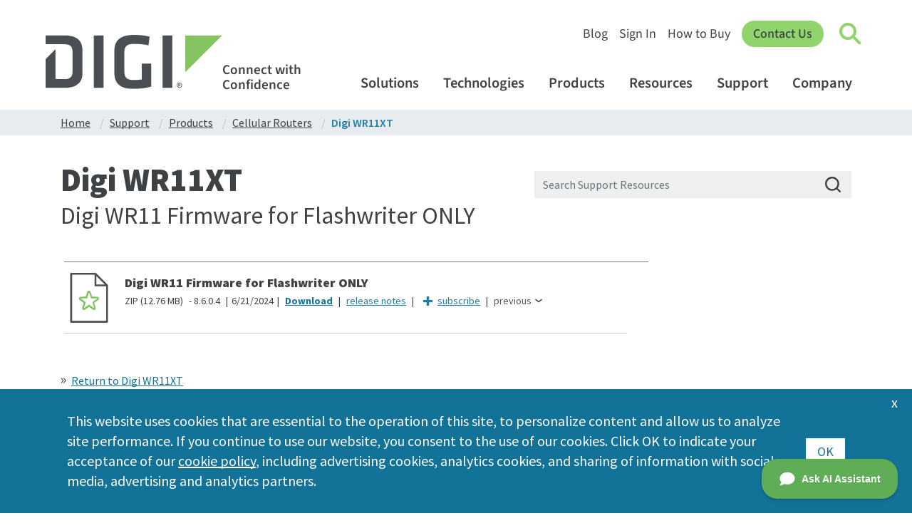

--- FILE ---
content_type: text/html; charset=utf-8
request_url: https://hub.digi.com/support/products/cellular-routers/digi-wr11xt/?path=/support/asset/digi-wr11-firmware-flashwriter/
body_size: 13727
content:

<!DOCTYPE html>
<html lang="en">
<head id="head"><meta charset="UTF-8" /><meta http-equiv="Content-Type" content="text/html" /><meta name="viewport" content="width=device-width, initial-scale=1.0" /><title>
	Digi WR11XT Support Resources
</title><link rel="icon" href="/dc/siteicon/favicon-32" type="image/x-icon" /><meta name="Keywords" /><meta name="Description" /><meta name="og:url" content="https://hub.digi.com/support/products/cellular-routers/digi-wr11xt/" /><meta name="og:title" content="Digi WR11XT Support Resources" /><meta name="og:description" /><meta name="og:image" content="https://hub.digi.com/dp/path=/image/product-line/digi-transport-wr11" /><meta name="og:type" content="website" /><meta http-equiv="x-ua-compatible" content="IE=Edge" />
<meta name="msvalidate.01" content="990D82D10A4D5FC959E1432C8AEDED15" />
<meta name="contentType" content="Support Resource">
<link href="https://www.digi.com/CMSPages/GetResource.ashx?stylesheetname=styles&amp;v=rtGu8Ye" rel="stylesheet" type="text/css" media="screen, print" />
<script type="text/javascript" src="https://www.digi.com/CMSScripts/Custom/jquery-1.11.3.min.js"></script>
<script type="text/javascript" src="https://www.digi.com/CMSScripts/Custom/jquery.mobile.touchevents.min.js"></script>
<script type="text/javascript" src="https://www.digi.com/CMSScripts/Custom/jquery.hoverintent.min.js"></script>
<script type="text/javascript" src="https://www.digi.com/CMSScripts/Custom/jquery.simplePagination.js"></script>
<script type="text/javascript" src="https://www.digi.com/CMSScripts/Custom/script.js?v=kb2Gu8Y"></script>
<script type="text/javascript" src="https://www.digi.com/CMSScripts/Custom/compare.js"></script>
<script>
  function is_tracking_set() {
    if (getthecookie('tracking_opt_in') == 'yes') {
      return true;
    } else {
      return false;
    }
  }
  var track_script = document.createElement('script');
  track_script.innerHTML = "(function(w,d,s,l,i){w[l]=w[l]||[];w[l].push({'gtm.start': new Date().getTime(),event:'gtm.js'});var f=d.getElementsByTagName(s)[0], j=d.createElement(s),dl=l!='dataLayer'?'&l='+l:'';j.async=true;j.src='https://www.googletagmanager.com/gtm.js?id='+i+dl;f.parentNode.insertBefore(j,f);})(window,document,'script','dataLayer','GTM-TPWV5V');";
  if(is_tracking_set()) { document.head.appendChild(track_script); }
</script>
<script async src="https://www.digi.com/js/insert-digi-nav.js"></script>
<!--[if lte IE 9]>
<link href="https://www.digi.com/CMSPages/GetResource.ashx?stylesheetname=ie-9.css&amp;v=rtGu8Y" rel="stylesheet" type="text/css" media="screen, print" />
<script src="https://www.digi.com/CMSScripts/Custom/placeholders.js" type="text/javascript"></script>
<script src="https://www.digi.com/CMSScripts/Custom/jquery.columnizer.js" type="text/javascript"></script>
<script>
$(document).ready(function () {
    columnize();
});
</script>
<![endif]-->
<script>
$(document).ready(function () {
  replace_old_kb_links();
});
</script>
<!--[if lte IE 8]>
<link href="https://www.digi.com/CMSPages/GetResource.ashx?stylesheetname=ie-8.css&amp;v=rtGu8Y" rel="stylesheet" type="text/css" media="screen, print" />
<![endif]-->
<link rel="preconnect" href="https://fonts.googleapis.com">
<link rel="preconnect" href="https://fonts.gstatic.com" crossorigin>
<link href="https://fonts.googleapis.com/css2?family=Source+Sans+3:ital,wght@0,200;0,300;0,400;0,500;0,600;0,700;0,800;0,900;1,200;1,300;1,400;1,500;1,600;1,700;1,800;1,900&display=block" rel="stylesheet">
<link href="https://fonts.googleapis.com/css2?family=Source+Sans+Pro:ital,wght@0,200;0,300;0,400;0,600;0,700;0,900;1,200;1,300;1,400;1,600;1,700;1,900&display=swap" rel="stylesheet">
<link rel="stylesheet" href="https://cdn.jsdelivr.net/npm/bootstrap@4.6.0/dist/css/bootstrap.min.css" integrity="sha384-B0vP5xmATw1+K9KRQjQERJvTumQW0nPEzvF6L/Z6nronJ3oUOFUFpCjEUQouq2+l" crossorigin="anonymous">
<script src="https://cdn.jsdelivr.net/npm/bootstrap@4.6.0/dist/js/bootstrap.bundle.min.js" integrity="sha384-Piv4xVNRyMGpqkS2by6br4gNJ7DXjqk09RmUpJ8jgGtD7zP9yug3goQfGII0yAns" crossorigin="anonymous"></script>
<script src="https://www.digi.com/CMSPages/GetResource.ashx?scriptfile=/CMSScripts/Custom/lity.min.js?v=1"></script>
<script src="https://www.digi.com/js/support-survey-v2.js"></script>
<script src="https://www.digi.com/js/insert-ai-button.js?v=2"></script>
<script src="https://www.digi.com/js/critical-notes.js"></script>
<script src="https://www.digi.com/features/support-banner.js"></script>
<script type="text/javascript">window.DocsBotAI=window.DocsBotAI||{},DocsBotAI.init=function(c){return new Promise(function(e,o){var t=document.createElement("script");t.type="text/javascript",t.async=!0,t.src="https://widget.docsbot.ai/chat.js";var n=document.getElementsByTagName("script")[0];n.parentNode.insertBefore(t,n),t.addEventListener("load",function(){window.DocsBotAI.mount({id:c.id,supportCallback:c.supportCallback,identify:c.identify,options:c.options,signature:c.signature});var t;t=function(n){return new Promise(function(e){if(document.querySelector(n))return e(document.querySelector(n));var o=new MutationObserver(function(t){document.querySelector(n)&&(e(document.querySelector(n)),o.disconnect())});o.observe(document.body,{childList:!0,subtree:!0})})},t&&t("#docsbotai-root").then(e).catch(o)}),t.addEventListener("error",function(t){o(t.message)})})};</script>
<script type="text/javascript">
  DocsBotAI.init({id: "my4YXyYm6SQ5ewtD75RN/wxepOdO8DrIY3Hgszjip"});
</script><script type="text/javascript">var viewerCountryCode = 'CN';</script><script type="text/javascript">var GB_AuthUserID = 'b100b4c1-b7c4-4e2e-91e6-65955907b644';
var KNVEY_AuthUserID = 'b100b4c1-b7c4-4e2e-91e6-65955907b644';</script><link rel="canonical" href="http://www-hub.digi.com/support/products/cellular-routers/digi-wr11xt/" /><link href="https://www.knvey.app/media/css/knvey-components.min.css" rel="stylesheet" /><script type="text/javascript" data-src="index" src="/media/js/knvey-digi-support-site-bundle.min.js?v=123"></script><script type="text/javascript" data-src="index" src="/media/js/digi-knvey-support-site-blocks-bundle.min.js?v=413"></script><script type="text/javascript" data-src="index" src="/media/js/support-site-asset-detail-list-block.min.js?v=54"></script><link rel="stylesheet" type="text/css" data-src="index" href="/media/css/support-site-bundle.min.css?v=755"></link><link rel="stylesheet" type="text/css" data-src="index" href="/media/css/lity-override.min.css?v=1"></link></head>
<body id="body" data-page-path="/support/products/cellular-routers/digi-wr11xt/" data-pid="UGFnZS01NQ==" data-ptid="UGFnZVRlbXBsYXRlLTQ=" data-stid="U2l0ZVRlbXBsYXRlLTI=">
    <div id="content"><div class="site-template-container">
    <div class="main-site-container fluid-container">
        <div class="placeholder-row" style=""><div class="page-template-container" id="support-site-product-line">
    <div class="support-site-breadcrumb-list list-block-container" id="support-site-breadcrumb-list" data-list-block-id="support-site-breadcrumb-list" data-list-content-block-id="1" data-list-content-container-id="1" data-collection-id="0" data-list-block-item-count="5" data-list-block-total-item-count="0" data-lbid="TGlzdEJsb2NrLTE=">
    <div class="container support-site-breadcrumb-container" id="row-container">
        <div class="row fluid-row" data-ig-content-container="1" data-content-container-id="full-row-container" id="full-row-container" data-list-block-list-container="1"><div class="content-block-container" id="support-site-breadcrumb-list-item" data-content-block-id="support-site-breadcrumb-list-item" data-index="1" data-index-type="odd" data-content-type="Page" data-content-id="1" data-dynamic-path="/page/home/" data-search-tag-paths="" data-funnel-tag-paths="" data-cid="UGFnZS0x">
    <div class="breadcrumb-item-container">
        <a href="/"><p class="breadcrumb-item-label">Home</p></a>
    </div>
</div><div class="content-block-container" id="support-site-breadcrumb-list-item" data-content-block-id="support-site-breadcrumb-list-item" data-index="2" data-index-type="even" data-content-type="Page" data-content-id="2" data-dynamic-path="/page/support/home/" data-search-tag-paths="" data-funnel-tag-paths="" data-cid="UGFnZS0y">
    <div class="breadcrumb-item-container">
        <a href="/support/"><p class="breadcrumb-item-label">Support</p></a>
    </div>
</div><div class="content-block-container" id="support-site-breadcrumb-list-item" data-content-block-id="support-site-breadcrumb-list-item" data-index="3" data-index-type="odd" data-content-type="Page" data-content-id="3" data-dynamic-path="/page/support/products/" data-search-tag-paths="site/section/support-site" data-funnel-tag-paths="" data-cid="UGFnZS0z">
    <div class="breadcrumb-item-container">
        <a href="/support/products/" title="Support Resources"><p class="breadcrumb-item-label">Products</p></a>
    </div>
</div><div class="content-block-container" id="support-site-breadcrumb-list-item" data-content-block-id="support-site-breadcrumb-list-item" data-index="4" data-index-type="even" data-content-type="Page" data-content-id="10" data-dynamic-path="/page/support/products/cellular-routers/" data-search-tag-paths="site/section/support-site site/product/networking networking/product-type/cellular-routers" data-funnel-tag-paths="" data-cid="UGFnZS0xMA==">
    <div class="breadcrumb-item-container">
        <a href="/support/products/cellular-routers/" title="Cellular Routers"><p class="breadcrumb-item-label">Cellular Routers</p></a>
    </div>
</div><div class="content-block-container" id="support-site-breadcrumb-list-item" data-content-block-id="support-site-breadcrumb-list-item" data-index="5" data-index-type="odd" data-content-type="Page" data-content-id="55" data-dynamic-path="/page/support/products/cellular-routers/digi-wr11xt/" data-search-tag-paths="site/section/support-site site/product/networking networking/product-type/cellular-routers cellular-routers/product-class/industrial-cellular-routers industrial-cellular-routers/product-line/digi-wr11xt sku-wr11/unsupported/wr11-l700-de1-xb sku-wr11/unsupported/wr11-m300-de1-xb sku-wr11/unsupported/wr11-m400-de1-xb sku-wr11/unsupported/wr11-m600-de1-bp sku-wr11/unsupported/wr11-m600-de1-xb sku-wr11/unsupported/wr11-m900-de1-xb sku-wr11/unsupported/wr11-u900-de1-xb sku-wr11/unsupported/wr11-c100-d30-su sku-wr11/unsupported/wr11-c100-de1-su sku-wr11/unsupported/wr11-c100-de1-xu sku-wr11/unsupported/wr11-c200-d44-su sku-wr11/unsupported/wr11-l600-d30-su sku-wr11/unsupported/wr11-l600-d59-su sku-wr11/unsupported/wr11-l600-de1-su sku-wr11/unsupported/wr11-l600-de1-xu sku-wr11/unsupported/wr11-l700-d34-sw sku-wr11/unsupported/wr11-l700-de1-sw sku-wr11/unsupported/wr11-l700-de1-xw sku-wr11/unsupported/wr11-l800-d34-su sku-wr11/unsupported/wr11-l800-d44-su sku-wr11/unsupported/wr11-l800-d56-sn sku-wr11/unsupported/wr11-l800-de1-su sku-wr11/unsupported/wr11-l800-de1-xu sku-wr11/unsupported/wr11-u900-d30-su sku-wr11/unsupported/wr11-u900-d30-sw sku-wr11/unsupported/wr11-u900-d34-sw sku-wr11/unsupported/wr11-u900-de1-se sku-wr11/unsupported/wr11-u900-de1-sw sku-wr11/unsupported/wr11-u900-de1-xu sku-wr11/unsupported/wr11-u900-de1-xw cellular-routers/product-class/obsolete" data-funnel-tag-paths="industrial-cellular-routers/product-line/digi-wr11xt" data-cid="UGFnZS01NQ==">
    <div class="breadcrumb-item-container">
        <a href="/support/products/cellular-routers/digi-wr11xt/" title="WR11XT"><p class="breadcrumb-item-label">Digi WR11XT</p></a>
    </div>
</div></div>
    </div>
</div>
    <div class="container product-line-headline-container" data-ig-content-container="1" data-content-container-id="row-container" id="row-container">
        <div class="row" data-ig-content-container="1" data-content-container-id="full-row-container" id="full-row-container">
            <div class="col-12 col-xs-12 col-sm-12 col-md-12 col-lg-7 col-xl-7" data-ig-content-container="1" id="col-7-container" data-content-container-id="col-7-container">
                <div class="content-block-container" id="support-site-product-line-headline" data-content-block-id="support-site-product-line-headline" data-dynamic-id="3ffecaf9-03e0-4581-8f2c-81757de6c6e4" data-cbid="Q29udGVudEJsb2NrLTEx" data-cid="UGFnZS0z">
    <h1>Digi WR11XT</h1>
</div>
            </div>
            <div class="col-12 col-xs-12 col-sm-12 col-md-12 col-lg-5 col-xl-5" data-ig-content-container="1" id="col-5-container" data-content-container-id="col-5-container">
                <div class="content-block-container" id="support-site-search-form-input" data-content-block-id="support-site-search-form-input" data-dynamic-id="3c1a287f-347e-4c1f-9e97-7f7178984071" data-cbid="Q29udGVudEJsb2NrLTg=">
    <div class="row" data-ig-content-container="1" data-content-container-id="full-row-container" id="full-row-container">
        <div class="col-12" data-ig-content-container="1" data-content-container-id="col-12-container" id="col-12-container">
            <div class="search-form-input-container">
                <div class="input-group">
                    <span class="icon-clear-search-text button-icon"></span>
                    <input class="form-control" placeholder="Search Support Resources" data-ig-id="b0b251f8-7f3f-8c10-69ee-8a327b47d2bc" data-ig-layout-title-icon="? " data-ig-layout-title-dynamic-icon=" ">
                    <div class="icon-search-magnifying-glass search-icon"></div>
                </div>
            </div>
        </div>
    </div>
</div>
            </div>
        </div>
    </div>
    <div class="container product-line-primary-container hide" id="row-container">
        <div class="row" id="row-container">
            <div class="col-12 col-xs-12 col-sm-12 col-md-12 col-lg-9 col-xl-9" id="row-container">
                <div class="row" data-ig-content-container="1" data-content-container-id="full-row-container" id="full-row-container">
                    <div class="col-lg-5 col-xl-5 col-md-12 col-sm-12 col-xs-12 col-12" data-ig-content-container="1" id="col-5-container" data-content-container-id="col-5-container">

                        <div class="content-block-container" id="support-site-product-line-detail-image" data-content-block-id="support-site-product-line-detail-image" data-dynamic-id="3e0fab4f-b65b-42df-889d-2b2cd28a0624" data-cbid="Q29udGVudEJsb2NrLTI2" data-cid="UGFnZS0z">
    <img src="/dp/path=/image/product-line/digi-transport-wr11,fmt=square400,bg=ffffff,c=0,v=1" loading="lazy" data-base-block-id="product-line-detail-image" data-orientation="landscape" data-width="800" data-height="578" class="product-line-detail-image" alt="Digi Transport WR11" data-aid="SW1hZ2UtMTAyOA==">
</div>
                    </div>
                    <div class="col-xl-7 col-lg-7 col-md-12 col-sm-12 col-xs-12 col-12" data-ig-content-container="1" id="col-7-container" data-content-container-id="col-7-container">
                        <div class="content-block-container" id="support-site-page-summary" data-content-block-id="support-site-page-summary" data-dynamic-id="e6cff006-8c46-414b-bd1c-b5ddbc95010c" data-cbid="Q29udGVudEJsb2NrLTU=" data-cid="UGFnZS0z">
    <section class="page-summary"><p style="border: 1px solid black; padding-left: 10px;">
    <img src="https://hub.digi.com/dp/image/path=/support/asset/warning_icon.png" style="width:20px;height:20px;" alt="Warning:"> The Digi WR11XT product lines are end of life and obsolete. The information on this page is provided <b>"as-is"</b>, and product support is no longer available. Please contact your <a href="https://www.digi.com/contactus/digi-sales" target="_blank">Digi Sales Representative</a> for information on migrating to our latest products.&nbsp;<img src="https://hub.digi.com/dp/image/path=/support/asset/warning_icon.png" style="width:20px;height:20px;" alt="Warning:">
</p>
<p>
    Digi&nbsp;TransPort<b>&nbsp;</b>WR11 XT&nbsp;provides a secure, reliable connection to industrial controllers, retail terminals and process automation equipment on third party sites or remote locations. This drop-in connectivity gives operators a way to reduce the cost of downtime and service calls and also increase revenue by bringing distributed sites online faster.
</p></section>
</div>
                        <div class="content-block-container" id="support-site-product-line-skus" data-content-block-id="support-site-product-line-skus" data-dynamic-id="b1956537-7c8a-4404-bcc3-c9bccf408ca2" data-cbid="Q29udGVudEJsb2NrLTIz" data-cid="UGFnZS0z" data-page-dynamic-path="/page/support/products/cellular-routers/digi-wr11xt/" data-search-tag-paths="site/section/support-site site/product/networking networking/product-type/cellular-routers cellular-routers/product-class/industrial-cellular-routers industrial-cellular-routers/product-line/digi-wr11xt sku-wr11/unsupported/wr11-l700-de1-xb sku-wr11/unsupported/wr11-m300-de1-xb sku-wr11/unsupported/wr11-m400-de1-xb sku-wr11/unsupported/wr11-m600-de1-bp sku-wr11/unsupported/wr11-m600-de1-xb sku-wr11/unsupported/wr11-m900-de1-xb sku-wr11/unsupported/wr11-u900-de1-xb sku-wr11/unsupported/wr11-c100-d30-su sku-wr11/unsupported/wr11-c100-de1-su sku-wr11/unsupported/wr11-c100-de1-xu sku-wr11/unsupported/wr11-c200-d44-su sku-wr11/unsupported/wr11-l600-d30-su sku-wr11/unsupported/wr11-l600-d59-su sku-wr11/unsupported/wr11-l600-de1-su sku-wr11/unsupported/wr11-l600-de1-xu sku-wr11/unsupported/wr11-l700-d34-sw sku-wr11/unsupported/wr11-l700-de1-sw sku-wr11/unsupported/wr11-l700-de1-xw sku-wr11/unsupported/wr11-l800-d34-su sku-wr11/unsupported/wr11-l800-d44-su sku-wr11/unsupported/wr11-l800-d56-sn sku-wr11/unsupported/wr11-l800-de1-su sku-wr11/unsupported/wr11-l800-de1-xu sku-wr11/unsupported/wr11-u900-d30-su sku-wr11/unsupported/wr11-u900-d30-sw sku-wr11/unsupported/wr11-u900-d34-sw sku-wr11/unsupported/wr11-u900-de1-se sku-wr11/unsupported/wr11-u900-de1-sw sku-wr11/unsupported/wr11-u900-de1-xu sku-wr11/unsupported/wr11-u900-de1-xw cellular-routers/product-class/obsolete site/section/support-site" data-external-id="Digi WR11">
    <div class="row fluid-row skus-row-container" data-ig-content-container="1" data-content-container-id="skus-row-container" id="skus-row-container">
        <div class="col-12 pcn-part-number-link-container" data-ig-content-container="1" data-content-container-id="pcn-part-number-link-container" id="pcn-part-number-link-container"></div>
        <div class="col-12 sku-container" data-ig-content-container="1" data-content-container-id="sku-container" id="sku-container">
            <div class="product-skus-container" data-ig-content-container="1" data-content-container-id="product-skus-container" id="product-skus-container"></div>
        </div>
    </div>
</div>
                    </div>
                </div>
                <div class="placeholder-row" style=""><div class="page-template-container"></div></div>
                <div class="row fluid-row" data-ig-content-container="1" data-content-container-id="full-row-container" id="full-row-container">
                    <div class="list-block-container col-12 list-block-container col-12" id="support-site-documentation-asset-list" data-list-block-id="support-site-documentation-asset-list" data-ig-list-block-id="7" data-collection-id="0" data-list-block-item-count="2" data-list-block-total-item-count="2" data-lbid="TGlzdEJsb2NrLTc=">
    <div id="documentation-assets-title" data-base-block-id="documentation-assets-title" class="asset-list-title asset-list-documentation-title">
        <h4>Documentation</h4>
    </div>
    <div class="row fluid-row" data-ig-content-container="1" data-content-container-id="full-row-container" id="full-row-container" data-list-block-list-container="1"><div class="asset-nav-item-container col-6 col-sm-4 col-md-3 col-lg-3 col-xl-3" id="support-site-documentation-asset-nav-item" data-content-block-id="support-site-documentation-asset-nav-item" data-index="1" data-index-type="odd" data-asset-type="fileAsset" data-asset-id="993" data-dynamic-path="/support/asset/digi-transport-wr11-xt-quick-start-guide/" data-asset-page-path="/support/products/cellular-routers/digi-wr11xt/" data-cid="ZmlsZUFzc2V0LTk5Mw==" data-search-tag-paths="site/product/networking asset/type/quick-start-guide networking/product-type/cellular-routers cellular-routers/product-class/industrial-cellular-routers industrial-cellular-routers/product-line/digi-wr11xt site/section/support-site site/product/networking asset/type/quick-start-guide networking/product-type/cellular-routers cellular-routers/product-class/industrial-cellular-routers industrial-cellular-routers/product-line/digi-wr11xt site/section/support-site">
    <a href="?path=/support/asset/digi-transport-wr11-xt-quick-start-guide/"><p class="asset-title-text">Digi TransPort WR11 Quick Start Guide</p></a>
</div><div class="asset-nav-item-container col-6 col-sm-4 col-md-3 col-lg-3 col-xl-3" id="support-site-documentation-asset-nav-item" data-content-block-id="support-site-documentation-asset-nav-item" data-index="2" data-index-type="even" data-asset-type="webReference" data-asset-id="33" data-dynamic-path="/support/asset/digi-transport-user-guide/" data-asset-page-path="/support/products/cellular-routers/digi-wr21/" data-cid="d2ViUmVmZXJlbmNlLTMz" data-search-tag-paths="site/product/networking asset/type/user-guide networking/product-type/cellular-routers cellular-routers/product-class/industrial-cellular-routers cellular-routers/product-class/transportation-cellular-routers industrial-cellular-routers/product-line/digi-wr21 industrial-cellular-routers/product-line/digi-wr31 industrial-cellular-routers/product-line/digi-wr11xt transportation-cellular-routers/product-line/digi-wr44 site/section/support-site site/product/networking asset/type/user-guide networking/product-type/cellular-routers cellular-routers/product-class/industrial-cellular-routers cellular-routers/product-class/transportation-cellular-routers industrial-cellular-routers/product-line/digi-wr21 industrial-cellular-routers/product-line/digi-wr31 industrial-cellular-routers/product-line/digi-wr11xt transportation-cellular-routers/product-line/digi-wr44 site/section/support-site">
    <a href="?path=/support/asset/digi-transport-user-guide/"><p class="asset-title-text">Digi TransPort User Guide</p></a>
</div></div>
</div>
                </div>
            </div>
            <div class="col-12 col-xs-12 col-sm-12 col-md-12 col-lg-3 col-xl-3 col-xs-hidden col-sm-hidden col-md-hidden" id="row-container">
                <div class="list-block-container" id="support-site-frequently-viewed" data-list-block-id="support-site-frequently-viewed" data-ig-list-block-id="3" data-list-block-item-count="0" data-list-block-total-item-count="0" data-lbid="TGlzdEJsb2NrLTM="></div>
            </div>
        </div>
    </div>
    <div class="full-container asset-detail-primary-container hide" data-ig-content-container="1" data-content-container-id="container" id="container">
        <div class="asset-list-tab-container" data-ig-content-container="1" data-content-container-id="asset-list-tab-container" id="asset-list-tab-container">
            <div class="container">
                <div class="content-block-container" id="support-site-product-line-asset-list-tabs" data-content-block-id="support-site-product-line-asset-list-tabs">
                    <ul class="nav nav-tabs" id="assetListTabs" role="tablist">
                        <li class="nav-item">
                            <a class="nav-link active" id="product-resources-tab" data-toggle="tab" href="#product-resources" role="tab" aria-controls="product-resources" aria-selected="true">Product Resources</a>
                        </li>
                        <li class="nav-item">
                            <a class="nav-link" id="solution-guides-tab" data-toggle="tab" href="#solution-guides" role="tab" aria-controls="solution-guides" aria-selected="false">Solution Guides</a>
                        </li>
                        <li class="nav-item">
                            <a class="nav-link" id="knowledge-base-articles-tab" data-toggle="tab" href="#knowledge-base-articles" role="tab" aria-controls="knowledge-base-articles" aria-selected="false">Knowledge Base Articles</a>
                        </li>
                        <li class="nav-item">
                            <a class="nav-link" id="how-to-videos-tab" data-toggle="tab" href="#how-to-videos" role="tab" aria-controls="how-to-videos" aria-selected="false">How To Videos</a>
                        </li>
                    </ul>
                </div>
            </div>
        </div>
        <div class="container asset-list-tab-content-container" id="row">
            <div class="fluid-row row" id="fluid-row">
                <div class="col-12 col-xs-12 col-sm-12 col-md-12" data-ig-content-container="1" id="col-9-container" data-content-container-id="col-9-container">
                    <div class="tab-content" data-ig-content-container="1" data-content-container-id="assetListTabContent" id="assetListTabContent">
                        <div class="tab-pane fade show active row" id="product-resources" role="tabpanel" aria-labelledby="product-resources-tab" data-ig-content-container="1" data-content-container-id="product-resources">
                            <div class="fluid-row row" id="fluid-row">
                                <div class="list-block-container col-6" id="support-site-drivers-patches-asset-list" data-list-block-id="support-site-drivers-patches-asset-list" data-ig-list-block-id="9" data-list-block-item-count="0" data-list-block-total-item-count="0" data-lbid="TGlzdEJsb2NrLTk="></div>
                                <div class="list-block-container col-12 col-md-6 list-block-container col-6" id="support-site-firmware-asset-list" data-list-block-id="support-site-firmware-asset-list" data-ig-list-block-id="8" data-collection-id="0" data-list-block-item-count="4" data-list-block-total-item-count="4" data-lbid="TGlzdEJsb2NrLTg=">
    <div id="firmware-assets-title" data-base-block-id="firmware-assets-title" class="asset-list-title asset-list-firmware-title">
        <h4>Firmware</h4>
    </div>
    <div class="fluid-row" id="fluid-row" data-list-block-list-container="1"><div class="asset-nav-item-container" id="support-site-asset-nav-item" data-content-block-id="support-site-asset-nav-item" data-index="1" data-index-type="odd" data-asset-type="fileAsset" data-asset-id="82" data-dynamic-path="/support/asset/digi-wr11-firmware" data-asset-page-path="/support/products/cellular-routers/digi-wr11xt/" data-cid="ZmlsZUFzc2V0LTgy" data-search-tag-paths="site/product/networking asset/type/firmware-update networking/product-type/cellular-routers cellular-routers/product-class/industrial-cellular-routers industrial-cellular-routers/product-line/digi-wr11xt industrial-cellular-routers/product-line/wr11 site/section/support-site site/product/networking asset/type/firmware-update networking/product-type/cellular-routers cellular-routers/product-class/industrial-cellular-routers industrial-cellular-routers/product-line/digi-wr11xt industrial-cellular-routers/product-line/wr11 site/section/support-site">
    <a href="?path=/support/asset/digi-wr11-firmware"><p class="asset-title-text">Digi WR11 Firmware for Remote Manager, HTTP, S/FTP methods ONLY</p></a>
</div><div class="asset-nav-item-container" id="support-site-asset-nav-item" data-content-block-id="support-site-asset-nav-item" data-index="2" data-index-type="even" data-asset-type="fileAsset" data-asset-id="1133" data-dynamic-path="/support/asset/digi-wr11-firmware-flashwriter/" data-asset-page-path="/support/products/cellular-routers/digi-wr11xt/" data-cid="ZmlsZUFzc2V0LTExMzM=" data-search-tag-paths="site/product/networking asset/type/firmware-update networking/product-type/cellular-routers cellular-routers/product-class/industrial-cellular-routers industrial-cellular-routers/product-line/digi-wr11xt industrial-cellular-routers/product-line/wr11 site/section/support-site site/product/networking asset/type/firmware-update networking/product-type/cellular-routers cellular-routers/product-class/industrial-cellular-routers industrial-cellular-routers/product-line/digi-wr11xt industrial-cellular-routers/product-line/wr11 site/section/support-site">
    <a href="?path=/support/asset/digi-wr11-firmware-flashwriter/"><p class="asset-title-text">Digi WR11 Firmware for Flashwriter ONLY</p></a>
</div><div class="asset-nav-item-container" id="support-site-asset-nav-item" data-content-block-id="support-site-asset-nav-item" data-index="3" data-index-type="odd" data-asset-type="webReference" data-asset-id="237" data-dynamic-path="/support/asset/transport-firmware-update-instructions/" data-asset-page-path="/support/products/cellular-routers/digi-wr11xt/" data-cid="d2ViUmVmZXJlbmNlLTIzNw==" data-search-tag-paths="site/product/networking asset/type/firmware-update networking/product-type/cellular-routers cellular-routers/product-class/industrial-cellular-routers industrial-cellular-routers/product-line/digi-wr11xt industrial-cellular-routers/product-line/digi-wr31 transportation-cellular-routers/product-line/digi-wr44 site/section/support-site industrial-cellular-routers/product-line/digi-wr21 site/product/networking asset/type/firmware-update networking/product-type/cellular-routers cellular-routers/product-class/industrial-cellular-routers industrial-cellular-routers/product-line/digi-wr11xt industrial-cellular-routers/product-line/digi-wr31 transportation-cellular-routers/product-line/digi-wr44 site/section/support-site industrial-cellular-routers/product-line/digi-wr21">
    <a href="?path=/support/asset/transport-firmware-update-instructions/"><p class="asset-title-text">TransPort Firmware Update Instructions</p></a>
</div><div class="asset-nav-item-container" id="support-site-asset-nav-item" data-content-block-id="support-site-asset-nav-item" data-index="4" data-index-type="even" data-asset-type="fileAsset" data-asset-id="1120" data-dynamic-path="/support/asset/flashwriter-application/" data-asset-page-path="/support/products/cellular-routers/digi-wr31/" data-cid="ZmlsZUFzc2V0LTExMjA=" data-search-tag-paths="site/product/networking networking/product-type/cellular-routers cellular-routers/product-class/industrial-cellular-routers industrial-cellular-routers/product-line/digi-wr31 cellular-routers/product-class/transportation-cellular-routers transportation-cellular-routers/product-line/digi-wr44 asset/type/firmware-update industrial-cellular-routers/product-line/digi-wr11xt industrial-cellular-routers/product-line/digi-wr21 site/section/support-site site/product/networking networking/product-type/cellular-routers cellular-routers/product-class/industrial-cellular-routers industrial-cellular-routers/product-line/digi-wr31 cellular-routers/product-class/transportation-cellular-routers transportation-cellular-routers/product-line/digi-wr44 asset/type/firmware-update industrial-cellular-routers/product-line/digi-wr11xt industrial-cellular-routers/product-line/digi-wr21 site/section/support-site">
    <a href="?path=/support/asset/flashwriter-application/"><p class="asset-title-text">FlashWriter Application</p></a>
</div></div>
</div>
                                <div class="list-block-container col-12 col-md-6 list-block-container col-6" id="support-site-development-resources-asset-list" data-list-block-id="support-site-development-resources-asset-list" data-ig-list-block-id="13" data-collection-id="0" data-list-block-item-count="6" data-list-block-total-item-count="6" data-lbid="TGlzdEJsb2NrLTEz">
    <div id="development-resources-assets-title" data-base-block-id="development-resources-assets-title" class="asset-list-title asset-list-development-resources-title">
        <h4>Resources &amp; Utilities</h4>
    </div>
    <div class="fluid-row" id="fluid-row" data-list-block-list-container="1"><div class="asset-nav-item-container" id="support-site-asset-nav-item" data-content-block-id="support-site-asset-nav-item" data-index="1" data-index-type="odd" data-asset-type="fileAsset" data-asset-id="81" data-dynamic-path="/support/asset/sarian-monitor/" data-asset-page-path="/support/products/cellular-routers/digi-wr11xt/" data-cid="ZmlsZUFzc2V0LTgx" data-search-tag-paths="site/product/networking asset/type/development-resource networking/product-type/cellular-routers cellular-routers/product-class/transportation-cellular-routers cellular-routers/product-class/industrial-cellular-routers industrial-cellular-routers/product-line/digi-wr11xt industrial-cellular-routers/product-line/digi-wr31 industrial-cellular-routers/product-line/digi-wr21 transportation-cellular-routers/product-line/digi-wr44 site/section/support-site site/product/networking asset/type/development-resource networking/product-type/cellular-routers cellular-routers/product-class/transportation-cellular-routers cellular-routers/product-class/industrial-cellular-routers industrial-cellular-routers/product-line/digi-wr11xt industrial-cellular-routers/product-line/digi-wr31 industrial-cellular-routers/product-line/digi-wr21 transportation-cellular-routers/product-line/digi-wr44 site/section/support-site">
    <a href="?path=/support/asset/sarian-monitor/"><p class="asset-title-text">Sarian Monitor MIB</p></a>
</div><div class="asset-nav-item-container" id="support-site-asset-nav-item" data-content-block-id="support-site-asset-nav-item" data-index="2" data-index-type="even" data-asset-type="assetCollection" data-asset-id="92" data-dynamic-path="/support/asset-collection/os-specific-utilities/" data-asset-page-path="/support/products/cellular-routers/digi-wr31/" data-cid="YXNzZXRDb2xsZWN0aW9uLTky" data-search-tag-paths="site/product/networking networking/product-type/cellular-routers cellular-routers/product-class/industrial-cellular-routers industrial-cellular-routers/product-line/digi-wr31 industrial-cellular-routers/product-line/digi-wr11xt industrial-cellular-routers/product-line/digi-wr21 asset/type/development-resource site/product/embedded-systems embedded-systems/product-type/digi-xbee digi-xbee/product-class/digi-xbee-gateways digi-xbee-gateways/product-line/digi-connectport-x2-gateway digi-xbee-gateways/product-line/digi-xbee-gateway-zigbee networking/product-type/infrastructure-management infrastructure-management/product-class/sensor-connectivity sensor-connectivity/product-line/digi-wireless-vehicle-bus-adapter-wva infrastructure-management/product-class/device-servers device-servers/product-line/digi-connect-ws-60601-certified-extended-safety-terminal-server industrial-cellular-routers/product-line/wr11 transportation-cellular-routers/product-line/digi-wr44 transportation-cellular-routers/product-line/digi-wr44r transportation-cellular-routers/product-line/digi-wr44rr site/section/support-site site/product/networking networking/product-type/cellular-routers cellular-routers/product-class/industrial-cellular-routers industrial-cellular-routers/product-line/digi-wr31 industrial-cellular-routers/product-line/digi-wr11xt industrial-cellular-routers/product-line/digi-wr21 asset/type/development-resource site/product/embedded-systems embedded-systems/product-type/digi-xbee digi-xbee/product-class/digi-xbee-gateways digi-xbee-gateways/product-line/digi-connectport-x2-gateway digi-xbee-gateways/product-line/digi-xbee-gateway-zigbee networking/product-type/infrastructure-management infrastructure-management/product-class/sensor-connectivity sensor-connectivity/product-line/digi-wireless-vehicle-bus-adapter-wva infrastructure-management/product-class/device-servers device-servers/product-line/digi-connect-ws-60601-certified-extended-safety-terminal-server industrial-cellular-routers/product-line/wr11 transportation-cellular-routers/product-line/digi-wr44 transportation-cellular-routers/product-line/digi-wr44r transportation-cellular-routers/product-line/digi-wr44rr site/section/support-site">
    <a href="?path=/support/asset-collection/os-specific-utilities/"><p class="asset-title-text">OS Specific Utilities</p></a>
</div><div class="asset-nav-item-container" id="support-site-asset-nav-item" data-content-block-id="support-site-asset-nav-item" data-index="3" data-index-type="odd" data-asset-type="fileAsset" data-asset-id="986" data-dynamic-path="/support/asset/how-to-test-a-wr11-router-step-by-step/" data-asset-page-path="/support/products/cellular-routers/digi-wr11xt/" data-cid="ZmlsZUFzc2V0LTk4Ng==" data-search-tag-paths="site/product/networking asset/type/development-resource networking/product-type/cellular-routers cellular-routers/product-class/industrial-cellular-routers industrial-cellular-routers/product-line/digi-wr11xt site/section/support-site site/product/networking asset/type/development-resource networking/product-type/cellular-routers cellular-routers/product-class/industrial-cellular-routers industrial-cellular-routers/product-line/digi-wr11xt site/section/support-site">
    <a href="?path=/support/asset/how-to-test-a-wr11-router-step-by-step/"><p class="asset-title-text">How to test a WR11 Router step by step</p></a>
</div><div class="asset-nav-item-container" id="support-site-asset-nav-item" data-content-block-id="support-site-asset-nav-item" data-index="4" data-index-type="even" data-asset-type="webReference" data-asset-id="99" data-dynamic-path="/support/asset/digi-remote-manager-classic-programming-guide/" data-asset-page-path="/support/products/digi-remote-manager/" data-cid="d2ViUmVmZXJlbmNlLTk5" data-search-tag-paths="site/product/software asset/type/development-resource software/product-line/digi-remote-manager site/product/networking networking/product-type/cellular-routers cellular-routers/product-class/industrial-cellular-routers industrial-cellular-routers/product-line/digi-wr31 industrial-cellular-routers/product-line/digi-wr11xt industrial-cellular-routers/product-line/digi-wr21 site/section/support-site site/product/software asset/type/development-resource software/product-line/digi-remote-manager site/product/networking networking/product-type/cellular-routers cellular-routers/product-class/industrial-cellular-routers industrial-cellular-routers/product-line/digi-wr31 industrial-cellular-routers/product-line/digi-wr11xt industrial-cellular-routers/product-line/digi-wr21 site/section/support-site">
    <a href="?path=/support/asset/digi-remote-manager-classic-programming-guide/"><p class="asset-title-text">Digi Remote Manager Classic Programming Guide</p></a>
</div><div class="asset-nav-item-container" id="support-site-asset-nav-item" data-content-block-id="support-site-asset-nav-item" data-index="5" data-index-type="odd" data-asset-type="webReference" data-asset-id="239" data-dynamic-path="/support/asset/digi-remote-manager/" data-asset-page-path="/support/products/cellular-routers/digi-wr11xt/" data-cid="d2ViUmVmZXJlbmNlLTIzOQ==" data-search-tag-paths="site/product/networking asset/type/development-resource networking/product-type/cellular-routers cellular-routers/product-class/industrial-cellular-routers industrial-cellular-routers/product-line/digi-wr11xt networking/product-type/infrastructure-management infrastructure-management/product-class/terminal-servers terminal-servers/product-line/digi-connectport-ts-8_16-terminal-server industrial-cellular-routers/product-line/digi-wr21 industrial-cellular-routers/product-line/digi-wr31 site/section/support-site site/product/networking asset/type/development-resource networking/product-type/cellular-routers cellular-routers/product-class/industrial-cellular-routers industrial-cellular-routers/product-line/digi-wr11xt networking/product-type/infrastructure-management infrastructure-management/product-class/terminal-servers terminal-servers/product-line/digi-connectport-ts-8_16-terminal-server industrial-cellular-routers/product-line/digi-wr21 industrial-cellular-routers/product-line/digi-wr31 site/section/support-site">
    <a href="?path=/support/asset/digi-remote-manager/"><p class="asset-title-text">Digi Remote Manager</p></a>
</div><div class="asset-nav-item-container" id="support-site-asset-nav-item" data-content-block-id="support-site-asset-nav-item" data-index="6" data-index-type="even" data-asset-type="fileAsset" data-asset-id="411" data-dynamic-path="/support/asset/automated-device-provisioning-in-digi-remote-manager/" data-asset-page-path="/support/products/digi-remote-manager/" data-cid="ZmlsZUFzc2V0LTQxMQ==" data-search-tag-paths="site/product/software asset/type/development-resource software/product-line/digi-remote-manager site/product/networking networking/product-type/cellular-routers cellular-routers/product-class/industrial-cellular-routers industrial-cellular-routers/product-line/digi-wr11xt industrial-cellular-routers/product-line/digi-wr21 site/section/support-site site/product/software asset/type/development-resource software/product-line/digi-remote-manager site/product/networking networking/product-type/cellular-routers cellular-routers/product-class/industrial-cellular-routers industrial-cellular-routers/product-line/digi-wr11xt industrial-cellular-routers/product-line/digi-wr21 site/section/support-site">
    <a href="?path=/support/asset/automated-device-provisioning-in-digi-remote-manager/"><p class="asset-title-text">Automated Device Provisioning in Digi Remote Manager</p></a>
</div></div>
</div>
                                <div class="list-block-container col-12 col-md-6 list-block-container col-6" id="support-site-hardware-resources-asset-list" data-list-block-id="support-site-hardware-resources-asset-list" data-ig-list-block-id="11" data-collection-id="0" data-list-block-item-count="1" data-list-block-total-item-count="1" data-lbid="TGlzdEJsb2NrLTEx">
    <div id="hardware-resources-title" data-base-block-id="hardware-resources-title" class="asset-list-title asset-list-hardware-resources-title">
        <h4>Hardware Resources</h4>
    </div>
    <div class="fluid-row" id="fluid-row" data-list-block-list-container="1"><div class="asset-nav-item-container" id="support-site-asset-nav-item" data-content-block-id="support-site-asset-nav-item" data-index="1" data-index-type="odd" data-asset-type="fileAsset" data-asset-id="994" data-dynamic-path="/support/asset/dwg-footprint-transport-wr11/" data-asset-page-path="/support/products/cellular-routers/digi-wr11xt/" data-cid="ZmlsZUFzc2V0LTk5NA==" data-search-tag-paths="site/product/networking networking/product-type/cellular-routers cellular-routers/product-class/industrial-cellular-routers industrial-cellular-routers/product-line/digi-wr11xt asset/type/hardware-resource site/section/support-site site/product/networking networking/product-type/cellular-routers cellular-routers/product-class/industrial-cellular-routers industrial-cellular-routers/product-line/digi-wr11xt asset/type/hardware-resource site/section/support-site">
    <a href="?path=/support/asset/dwg-footprint-transport-wr11/"><p class="asset-title-text">DWG, FOOTPRINT, TRANSPORT WR11</p></a>
</div></div>
</div>
                                <div class="list-block-container col-6" id="support-site-software-resources-asset-list" data-list-block-id="support-site-software-resources-asset-list" data-ig-list-block-id="14" data-list-block-item-count="0" data-list-block-total-item-count="0" data-lbid="TGlzdEJsb2NrLTE0"></div>
                                <div class="list-block-container col-12 col-md-6 list-block-container col-6" id="support-site-data-sheet-asset-list" data-list-block-id="support-site-data-sheet-asset-list" data-ig-list-block-id="16" data-collection-id="0" data-list-block-item-count="1" data-list-block-total-item-count="1" data-lbid="TGlzdEJsb2NrLTE2">
    <div id="data-sheet-title" data-base-block-id="data-sheet-title" class="asset-list-title asset-list-data-sheet-title">
        <h4>Data Sheet</h4>
    </div>
    <div class="fluid-row" id="fluid-row" data-list-block-list-container="1"><div class="asset-nav-item-container" id="support-site-asset-nav-item" data-content-block-id="support-site-asset-nav-item" data-index="1" data-index-type="odd" data-asset-type="fileAsset" data-asset-id="982" data-dynamic-path="/support/asset/digi-transport-wr11-datasheet/" data-asset-page-path="/support/products/cellular-routers/digi-wr11xt/" data-cid="ZmlsZUFzc2V0LTk4Mg==" data-search-tag-paths="site/product/networking asset/type/data-sheet networking/product-type/cellular-routers cellular-routers/product-class/industrial-cellular-routers industrial-cellular-routers/product-line/digi-wr11xt site/section/support-site site/product/networking asset/type/data-sheet networking/product-type/cellular-routers cellular-routers/product-class/industrial-cellular-routers industrial-cellular-routers/product-line/digi-wr11xt site/section/support-site">
    <a href="?path=/support/asset/digi-transport-wr11-datasheet/"><p class="asset-title-text">Digi Transport WR11 Datasheet</p></a>
</div></div>
</div>
                            </div>
                        </div>
                        <div class="tab-pane fade" id="solution-guides" role="tabpanel" aria-labelledby="solution-guides-tab" data-ig-content-container="1" data-content-container-id="full-row-container">
                            <div class="list-block-container col-12" id="support-site-solution-guide-asset-list" data-list-block-id="support-site-solution-guide-asset-list" data-ig-list-block-id="15" data-collection-id="0" data-list-block-item-count="5" data-list-block-total-item-count="5" data-lbid="TGlzdEJsb2NrLTE1">
    <div id="solution-guides-title" data-base-block-id="solution-guides-title" class="asset-list-title asset-list-solution-guides-title">
        <h4>Solution Guides</h4>
    </div>
    <div class="fluid-row" id="fluid-row" data-list-block-list-container="1"><div class="asset-nav-item-container" id="support-site-asset-nav-item" data-content-block-id="support-site-asset-nav-item" data-index="1" data-index-type="odd" data-asset-type="assetCollection" data-asset-id="71" data-dynamic-path="/support/asset-collection/wr11-quick-note/" data-asset-page-path="/support/products/cellular-routers/digi-wr11xt/" data-cid="YXNzZXRDb2xsZWN0aW9uLTcx" data-search-tag-paths="site/product/networking asset/type/solution-guide networking/product-type/cellular-routers cellular-routers/product-class/industrial-cellular-routers industrial-cellular-routers/product-line/digi-wr11xt site/section/support-site site/product/networking asset/type/solution-guide networking/product-type/cellular-routers cellular-routers/product-class/industrial-cellular-routers industrial-cellular-routers/product-line/digi-wr11xt site/section/support-site">
    <a href="?path=/support/asset-collection/wr11-quick-note/"><p class="asset-title-text">WR11XT Quick Notes</p></a>
</div><div class="asset-nav-item-container" id="support-site-asset-nav-item" data-content-block-id="support-site-asset-nav-item" data-index="2" data-index-type="even" data-asset-type="assetCollection" data-asset-id="67" data-dynamic-path="/support/asset-collection/wr11xt-technical-notes/" data-asset-page-path="/support/products/cellular-routers/digi-wr11xt/" data-cid="YXNzZXRDb2xsZWN0aW9uLTY3" data-search-tag-paths="site/product/networking asset/type/solution-guide networking/product-type/cellular-routers cellular-routers/product-class/industrial-cellular-routers industrial-cellular-routers/product-line/digi-wr11xt site/section/support-site site/product/networking asset/type/solution-guide networking/product-type/cellular-routers cellular-routers/product-class/industrial-cellular-routers industrial-cellular-routers/product-line/digi-wr11xt site/section/support-site">
    <a href="?path=/support/asset-collection/wr11xt-technical-notes/"><p class="asset-title-text">WR11XT Technical Notes</p></a>
</div><div class="asset-nav-item-container" id="support-site-asset-nav-item" data-content-block-id="support-site-asset-nav-item" data-index="3" data-index-type="odd" data-asset-type="assetCollection" data-asset-id="66" data-dynamic-path="/support/asset-collection/wr11xt-application-notes/" data-asset-page-path="/support/products/cellular-routers/digi-wr11xt/" data-cid="YXNzZXRDb2xsZWN0aW9uLTY2" data-search-tag-paths="site/product/networking asset/type/solution-guide networking/product-type/cellular-routers cellular-routers/product-class/industrial-cellular-routers industrial-cellular-routers/product-line/digi-wr11xt site/section/support-site site/product/networking asset/type/solution-guide networking/product-type/cellular-routers cellular-routers/product-class/industrial-cellular-routers industrial-cellular-routers/product-line/digi-wr11xt site/section/support-site">
    <a href="?path=/support/asset-collection/wr11xt-application-notes/"><p class="asset-title-text">WR11XT Application Notes</p></a>
</div><div class="asset-nav-item-container" id="support-site-asset-nav-item" data-content-block-id="support-site-asset-nav-item" data-index="4" data-index-type="even" data-asset-type="fileAsset" data-asset-id="1153" data-dynamic-path="/support/asset/security-bulletin-dns-proxy-vulnerability-on-internet-connected-routersgateways/" data-asset-page-path="/support/products/cellular-routers/digi-wr11xt/" data-cid="ZmlsZUFzc2V0LTExNTM=" data-search-tag-paths="site/product/networking asset/type/solution-guide networking/product-type/cellular-routers cellular-routers/product-class/industrial-cellular-routers industrial-cellular-routers/product-line/digi-wr11xt site/section/support-site site/product/networking asset/type/solution-guide networking/product-type/cellular-routers cellular-routers/product-class/industrial-cellular-routers industrial-cellular-routers/product-line/digi-wr11xt site/section/support-site">
    <a href="?path=/support/asset/security-bulletin-dns-proxy-vulnerability-on-internet-connected-routersgateways/"><p class="asset-title-text">Security Bulletin- DNS Proxy Vulnerability on Internet Connected Routers:Gateways</p></a>
</div><div class="asset-nav-item-container" id="support-site-asset-nav-item" data-content-block-id="support-site-asset-nav-item" data-index="5" data-index-type="odd" data-asset-type="fileAsset" data-asset-id="979" data-dynamic-path="/support/asset/application-guide-using-flashwriter/" data-asset-page-path="/support/products/cellular-routers/digi-wr11xt/" data-cid="ZmlsZUFzc2V0LTk3OQ==" data-search-tag-paths="site/product/networking networking/product-type/cellular-routers cellular-routers/product-class/industrial-cellular-routers industrial-cellular-routers/product-line/digi-wr11xt industrial-cellular-routers/product-line/digi-wr31 industrial-cellular-routers/product-line/digi-wr21 cellular-routers/product-class/transportation-cellular-routers transportation-cellular-routers/product-line/digi-wr44 asset/type/solution-guide site/section/support-site site/product/networking networking/product-type/cellular-routers cellular-routers/product-class/industrial-cellular-routers industrial-cellular-routers/product-line/digi-wr11xt industrial-cellular-routers/product-line/digi-wr31 industrial-cellular-routers/product-line/digi-wr21 cellular-routers/product-class/transportation-cellular-routers transportation-cellular-routers/product-line/digi-wr44 asset/type/solution-guide site/section/support-site">
    <a href="?path=/support/asset/application-guide-using-flashwriter/"><p class="asset-title-text">Application Guide: Using FlashWriter</p></a>
</div></div>
</div>
                        </div>
                        <div class="tab-pane fade" id="knowledge-base-articles" role="tabpanel" aria-labelledby="knowledge-base-articles-tab" data-ig-content-container="1" data-content-container-id="full-row-container">
                            <div class="list-block-container col-12" id="support-site-knowledge-base-asset-list" data-list-block-id="support-site-knowledge-base-asset-list" data-ig-list-block-id="10" data-collection-id="0" data-list-block-item-count="57" data-list-block-total-item-count="57" data-lbid="TGlzdEJsb2NrLTEw">
    <div id="knowledge-base-title" data-base-block-id="knowledge-base-title" class="asset-list-title asset-list-knowledge-base-title">
        <h4>Knowledge Base</h4>
        <h6 class="mb-3">The Digi AI Assistant combines product-specific knowledge articles, documentation, and the latest AI technology to formulate the most in-depth and current answers to your product questions.</h6>
    </div>
    <div class="fluid-row" id="fluid-row" data-list-block-list-container="1"><div class="asset-nav-item-container" id="support-site-asset-nav-item" data-content-block-id="support-site-asset-nav-item" data-index="1" data-index-type="odd" data-asset-type="webReference" data-asset-id="1394" data-dynamic-path="/support/asset/kb/telstra-3g-sunset-31-august-2024/" data-asset-page-path="" data-cid="d2ViUmVmZXJlbmNlLTEzOTQ=" data-search-tag-paths="site/section/support-site site/product/networking asset/type/knowledge-base networking/product-type/cellular-routers cellular-routers/product-class/industrial-cellular-routers cellular-routers/product-class/transportation-cellular-routers industrial-cellular-routers/product-line/wr11 industrial-cellular-routers/product-line/digi-wr11xt industrial-cellular-routers/product-line/digi-wr21 industrial-cellular-routers/product-line/digi-wr31 transportation-cellular-routers/product-line/digi-wr44 transportation-cellular-routers/product-line/digi-wr44r transportation-cellular-routers/product-line/digi-wr44rr site/product/embedded-systems embedded-systems/product-type/digi-xbee digi-xbee/product-class/digi-xbee-gateways digi-xbee-gateways/product-line/digi-ix15 industrial-cellular-routers/product-line/digi-ix30 industrial-cellular-routers/product-line/digi-ix10 industrial-cellular-routers/product-line/digi-ix14 asset/action/quick-link site/section/support-site site/product/networking asset/type/knowledge-base networking/product-type/cellular-routers cellular-routers/product-class/industrial-cellular-routers cellular-routers/product-class/transportation-cellular-routers industrial-cellular-routers/product-line/wr11 industrial-cellular-routers/product-line/digi-wr11xt industrial-cellular-routers/product-line/digi-wr21 industrial-cellular-routers/product-line/digi-wr31 transportation-cellular-routers/product-line/digi-wr44 transportation-cellular-routers/product-line/digi-wr44r transportation-cellular-routers/product-line/digi-wr44rr site/product/embedded-systems embedded-systems/product-type/digi-xbee digi-xbee/product-class/digi-xbee-gateways digi-xbee-gateways/product-line/digi-ix15 industrial-cellular-routers/product-line/digi-ix30 industrial-cellular-routers/product-line/digi-ix10 industrial-cellular-routers/product-line/digi-ix14 asset/action/quick-link">
    <a href="?path=/support/asset/kb/telstra-3g-sunset-31-august-2024/"><p class="asset-title-text">Telstra 3G Sunset 31 August 2024</p></a>
</div><div class="asset-nav-item-container" id="support-site-asset-nav-item" data-content-block-id="support-site-asset-nav-item" data-index="2" data-index-type="even" data-asset-type="webReference" data-asset-id="1329" data-dynamic-path="/support/asset/kb/what-do-my-leds-mean-on-my-wr11/" data-asset-page-path="" data-cid="d2ViUmVmZXJlbmNlLTEzMjk=" data-search-tag-paths="site/section/support-site site/product/networking asset/type/knowledge-base networking/product-type/cellular-routers cellular-routers/product-class/industrial-cellular-routers cellular-routers/product-class/transportation-cellular-routers industrial-cellular-routers/product-line/wr11 industrial-cellular-routers/product-line/digi-wr11xt industrial-cellular-routers/product-line/digi-wr21 industrial-cellular-routers/product-line/digi-wr31 transportation-cellular-routers/product-line/digi-wr44 transportation-cellular-routers/product-line/digi-wr44r transportation-cellular-routers/product-line/digi-wr44rr asset/action/quick-link site/section/support-site site/product/networking asset/type/knowledge-base networking/product-type/cellular-routers cellular-routers/product-class/industrial-cellular-routers cellular-routers/product-class/transportation-cellular-routers industrial-cellular-routers/product-line/wr11 industrial-cellular-routers/product-line/digi-wr11xt industrial-cellular-routers/product-line/digi-wr21 industrial-cellular-routers/product-line/digi-wr31 transportation-cellular-routers/product-line/digi-wr44 transportation-cellular-routers/product-line/digi-wr44r transportation-cellular-routers/product-line/digi-wr44rr asset/action/quick-link">
    <a href="?path=/support/asset/kb/what-do-my-leds-mean-on-my-wr11/"><p class="asset-title-text">What do my LEDs mean on my WR11?</p></a>
</div><div class="asset-nav-item-container" id="support-site-asset-nav-item" data-content-block-id="support-site-asset-nav-item" data-index="3" data-index-type="odd" data-asset-type="webReference" data-asset-id="1328" data-dynamic-path="/support/asset/kb/digi-international-wr21-with-2g-capable-modem-rebo/" data-asset-page-path="" data-cid="d2ViUmVmZXJlbmNlLTEzMjg=" data-search-tag-paths="site/section/support-site site/product/networking asset/type/knowledge-base networking/product-type/cellular-routers cellular-routers/product-class/industrial-cellular-routers cellular-routers/product-class/transportation-cellular-routers industrial-cellular-routers/product-line/wr11 industrial-cellular-routers/product-line/digi-wr11xt industrial-cellular-routers/product-line/digi-wr21 industrial-cellular-routers/product-line/digi-wr31 transportation-cellular-routers/product-line/digi-wr44 transportation-cellular-routers/product-line/digi-wr44r transportation-cellular-routers/product-line/digi-wr44rr asset/action/quick-link site/section/support-site site/product/networking asset/type/knowledge-base networking/product-type/cellular-routers cellular-routers/product-class/industrial-cellular-routers cellular-routers/product-class/transportation-cellular-routers industrial-cellular-routers/product-line/wr11 industrial-cellular-routers/product-line/digi-wr11xt industrial-cellular-routers/product-line/digi-wr21 industrial-cellular-routers/product-line/digi-wr31 transportation-cellular-routers/product-line/digi-wr44 transportation-cellular-routers/product-line/digi-wr44r transportation-cellular-routers/product-line/digi-wr44rr asset/action/quick-link">
    <a href="?path=/support/asset/kb/digi-international-wr21-with-2g-capable-modem-rebo/"><p class="asset-title-text">Digi International WR21 with 2G capable modem reboot issue</p></a>
</div><div class="asset-nav-item-container" id="support-site-asset-nav-item" data-content-block-id="support-site-asset-nav-item" data-index="4" data-index-type="even" data-asset-type="webReference" data-asset-id="1327" data-dynamic-path="/support/asset/kb/digi-international-wr31-with-2g-capable-modem-rebo/" data-asset-page-path="" data-cid="d2ViUmVmZXJlbmNlLTEzMjc=" data-search-tag-paths="site/section/support-site site/product/networking asset/type/knowledge-base networking/product-type/cellular-routers cellular-routers/product-class/industrial-cellular-routers cellular-routers/product-class/transportation-cellular-routers industrial-cellular-routers/product-line/wr11 industrial-cellular-routers/product-line/digi-wr11xt industrial-cellular-routers/product-line/digi-wr21 industrial-cellular-routers/product-line/digi-wr31 transportation-cellular-routers/product-line/digi-wr44 transportation-cellular-routers/product-line/digi-wr44r transportation-cellular-routers/product-line/digi-wr44rr asset/action/quick-link site/section/support-site site/product/networking asset/type/knowledge-base networking/product-type/cellular-routers cellular-routers/product-class/industrial-cellular-routers cellular-routers/product-class/transportation-cellular-routers industrial-cellular-routers/product-line/wr11 industrial-cellular-routers/product-line/digi-wr11xt industrial-cellular-routers/product-line/digi-wr21 industrial-cellular-routers/product-line/digi-wr31 transportation-cellular-routers/product-line/digi-wr44 transportation-cellular-routers/product-line/digi-wr44r transportation-cellular-routers/product-line/digi-wr44rr asset/action/quick-link">
    <a href="?path=/support/asset/kb/digi-international-wr31-with-2g-capable-modem-rebo/"><p class="asset-title-text">Digi International WR31 with 2G capable modem reboot issue</p></a>
</div><div class="asset-nav-item-container" id="support-site-asset-nav-item" data-content-block-id="support-site-asset-nav-item" data-index="5" data-index-type="odd" data-asset-type="webReference" data-asset-id="1326" data-dynamic-path="/support/asset/kb/how-to-add-a-digi-transport-to-your-remote-manager/" data-asset-page-path="" data-cid="d2ViUmVmZXJlbmNlLTEzMjY=" data-search-tag-paths="site/section/support-site site/product/networking asset/type/knowledge-base networking/product-type/cellular-routers cellular-routers/product-class/industrial-cellular-routers cellular-routers/product-class/transportation-cellular-routers industrial-cellular-routers/product-line/wr11 industrial-cellular-routers/product-line/digi-wr11xt industrial-cellular-routers/product-line/digi-wr21 industrial-cellular-routers/product-line/digi-wr31 transportation-cellular-routers/product-line/digi-wr44 transportation-cellular-routers/product-line/digi-wr44r transportation-cellular-routers/product-line/digi-wr44rr asset/action/quick-link site/section/support-site site/product/networking asset/type/knowledge-base networking/product-type/cellular-routers cellular-routers/product-class/industrial-cellular-routers cellular-routers/product-class/transportation-cellular-routers industrial-cellular-routers/product-line/wr11 industrial-cellular-routers/product-line/digi-wr11xt industrial-cellular-routers/product-line/digi-wr21 industrial-cellular-routers/product-line/digi-wr31 transportation-cellular-routers/product-line/digi-wr44 transportation-cellular-routers/product-line/digi-wr44r transportation-cellular-routers/product-line/digi-wr44rr asset/action/quick-link">
    <a href="?path=/support/asset/kb/how-to-add-a-digi-transport-to-your-remote-manager/"><p class="asset-title-text">HOW TO: Add a Digi TransPort to your Remote Manager account</p></a>
</div><div class="asset-nav-item-container" id="support-site-asset-nav-item" data-content-block-id="support-site-asset-nav-item" data-index="6" data-index-type="even" data-asset-type="webReference" data-asset-id="1325" data-dynamic-path="/support/asset/kb/surelink-configuration/" data-asset-page-path="" data-cid="d2ViUmVmZXJlbmNlLTEzMjU=" data-search-tag-paths="site/section/support-site site/product/networking asset/type/knowledge-base networking/product-type/cellular-routers cellular-routers/product-class/industrial-cellular-routers cellular-routers/product-class/transportation-cellular-routers industrial-cellular-routers/product-line/wr11 industrial-cellular-routers/product-line/digi-wr11xt industrial-cellular-routers/product-line/digi-wr21 industrial-cellular-routers/product-line/digi-wr31 transportation-cellular-routers/product-line/digi-wr44 transportation-cellular-routers/product-line/digi-wr44r transportation-cellular-routers/product-line/digi-wr44rr asset/action/quick-link site/section/support-site site/product/networking asset/type/knowledge-base networking/product-type/cellular-routers cellular-routers/product-class/industrial-cellular-routers cellular-routers/product-class/transportation-cellular-routers industrial-cellular-routers/product-line/wr11 industrial-cellular-routers/product-line/digi-wr11xt industrial-cellular-routers/product-line/digi-wr21 industrial-cellular-routers/product-line/digi-wr31 transportation-cellular-routers/product-line/digi-wr44 transportation-cellular-routers/product-line/digi-wr44r transportation-cellular-routers/product-line/digi-wr44rr asset/action/quick-link">
    <a href="?path=/support/asset/kb/surelink-configuration/"><p class="asset-title-text">Digi SureLink™ Configuration</p></a>
</div><div class="asset-nav-item-container" id="support-site-asset-nav-item" data-content-block-id="support-site-asset-nav-item" data-index="7" data-index-type="odd" data-asset-type="webReference" data-asset-id="1324" data-dynamic-path="/support/asset/kb/digi-python-learning-recommendations/" data-asset-page-path="" data-cid="d2ViUmVmZXJlbmNlLTEzMjQ=" data-search-tag-paths="site/section/support-site site/product/networking asset/type/knowledge-base networking/product-type/cellular-routers cellular-routers/product-class/industrial-cellular-routers cellular-routers/product-class/transportation-cellular-routers industrial-cellular-routers/product-line/wr11 industrial-cellular-routers/product-line/digi-wr11xt industrial-cellular-routers/product-line/digi-wr21 industrial-cellular-routers/product-line/digi-wr31 transportation-cellular-routers/product-line/digi-wr44 transportation-cellular-routers/product-line/digi-wr44r transportation-cellular-routers/product-line/digi-wr44rr asset/action/quick-link site/section/support-site site/product/networking asset/type/knowledge-base networking/product-type/cellular-routers cellular-routers/product-class/industrial-cellular-routers cellular-routers/product-class/transportation-cellular-routers industrial-cellular-routers/product-line/wr11 industrial-cellular-routers/product-line/digi-wr11xt industrial-cellular-routers/product-line/digi-wr21 industrial-cellular-routers/product-line/digi-wr31 transportation-cellular-routers/product-line/digi-wr44 transportation-cellular-routers/product-line/digi-wr44r transportation-cellular-routers/product-line/digi-wr44rr asset/action/quick-link">
    <a href="?path=/support/asset/kb/digi-python-learning-recommendations/"><p class="asset-title-text">Digi Python Learning Recommendations</p></a>
</div><div class="asset-nav-item-container" id="support-site-asset-nav-item" data-content-block-id="support-site-asset-nav-item" data-index="8" data-index-type="even" data-asset-type="webReference" data-asset-id="1323" data-dynamic-path="/support/asset/kb/dte-vs-dce/" data-asset-page-path="" data-cid="d2ViUmVmZXJlbmNlLTEzMjM=" data-search-tag-paths="site/section/support-site site/product/networking asset/type/knowledge-base networking/product-type/cellular-routers cellular-routers/product-class/industrial-cellular-routers cellular-routers/product-class/transportation-cellular-routers industrial-cellular-routers/product-line/wr11 industrial-cellular-routers/product-line/digi-wr11xt industrial-cellular-routers/product-line/digi-wr21 industrial-cellular-routers/product-line/digi-wr31 transportation-cellular-routers/product-line/digi-wr44 transportation-cellular-routers/product-line/digi-wr44r transportation-cellular-routers/product-line/digi-wr44rr asset/action/quick-link site/section/support-site site/product/networking asset/type/knowledge-base networking/product-type/cellular-routers cellular-routers/product-class/industrial-cellular-routers cellular-routers/product-class/transportation-cellular-routers industrial-cellular-routers/product-line/wr11 industrial-cellular-routers/product-line/digi-wr11xt industrial-cellular-routers/product-line/digi-wr21 industrial-cellular-routers/product-line/digi-wr31 transportation-cellular-routers/product-line/digi-wr44 transportation-cellular-routers/product-line/digi-wr44r transportation-cellular-routers/product-line/digi-wr44rr asset/action/quick-link">
    <a href="?path=/support/asset/kb/dte-vs-dce/"><p class="asset-title-text">DTE vs. DCE</p></a>
</div><div class="asset-nav-item-container" id="support-site-asset-nav-item" data-content-block-id="support-site-asset-nav-item" data-index="9" data-index-type="odd" data-asset-type="webReference" data-asset-id="1322" data-dynamic-path="/support/asset/kb/how-to-change-the-remote-management-server-address/" data-asset-page-path="" data-cid="d2ViUmVmZXJlbmNlLTEzMjI=" data-search-tag-paths="site/section/support-site site/product/networking asset/type/knowledge-base networking/product-type/cellular-routers cellular-routers/product-class/industrial-cellular-routers cellular-routers/product-class/transportation-cellular-routers industrial-cellular-routers/product-line/wr11 industrial-cellular-routers/product-line/digi-wr11xt industrial-cellular-routers/product-line/digi-wr21 industrial-cellular-routers/product-line/digi-wr31 transportation-cellular-routers/product-line/digi-wr44 transportation-cellular-routers/product-line/digi-wr44r transportation-cellular-routers/product-line/digi-wr44rr asset/action/quick-link site/section/support-site site/product/networking asset/type/knowledge-base networking/product-type/cellular-routers cellular-routers/product-class/industrial-cellular-routers cellular-routers/product-class/transportation-cellular-routers industrial-cellular-routers/product-line/wr11 industrial-cellular-routers/product-line/digi-wr11xt industrial-cellular-routers/product-line/digi-wr21 industrial-cellular-routers/product-line/digi-wr31 transportation-cellular-routers/product-line/digi-wr44 transportation-cellular-routers/product-line/digi-wr44r transportation-cellular-routers/product-line/digi-wr44rr asset/action/quick-link">
    <a href="?path=/support/asset/kb/how-to-change-the-remote-management-server-address/"><p class="asset-title-text">HOW TO: Change the Remote Management Server Address on Multiple TransPorts via Digi RM</p></a>
</div><div class="asset-nav-item-container" id="support-site-asset-nav-item" data-content-block-id="support-site-asset-nav-item" data-index="10" data-index-type="even" data-asset-type="webReference" data-asset-id="1321" data-dynamic-path="/support/asset/kb/scan-and-lock-cellular-networks-on-a-saros-router/" data-asset-page-path="" data-cid="d2ViUmVmZXJlbmNlLTEzMjE=" data-search-tag-paths="site/section/support-site site/product/networking asset/type/knowledge-base networking/product-type/cellular-routers cellular-routers/product-class/industrial-cellular-routers cellular-routers/product-class/transportation-cellular-routers industrial-cellular-routers/product-line/wr11 industrial-cellular-routers/product-line/digi-wr11xt industrial-cellular-routers/product-line/digi-wr21 industrial-cellular-routers/product-line/digi-wr31 transportation-cellular-routers/product-line/digi-wr44 transportation-cellular-routers/product-line/digi-wr44r transportation-cellular-routers/product-line/digi-wr44rr asset/action/quick-link site/section/support-site site/product/networking asset/type/knowledge-base networking/product-type/cellular-routers cellular-routers/product-class/industrial-cellular-routers cellular-routers/product-class/transportation-cellular-routers industrial-cellular-routers/product-line/wr11 industrial-cellular-routers/product-line/digi-wr11xt industrial-cellular-routers/product-line/digi-wr21 industrial-cellular-routers/product-line/digi-wr31 transportation-cellular-routers/product-line/digi-wr44 transportation-cellular-routers/product-line/digi-wr44r transportation-cellular-routers/product-line/digi-wr44rr asset/action/quick-link">
    <a href="?path=/support/asset/kb/scan-and-lock-cellular-networks-on-a-saros-router/"><p class="asset-title-text">Scan and Lock Cellular networks on a SarOS router</p></a>
</div><div class="asset-nav-item-container" id="support-site-asset-nav-item" data-content-block-id="support-site-asset-nav-item" data-index="11" data-index-type="odd" data-asset-type="webReference" data-asset-id="1320" data-dynamic-path="/support/asset/kb/how-to-backup-restore-configuration-including-port/" data-asset-page-path="" data-cid="d2ViUmVmZXJlbmNlLTEzMjA=" data-search-tag-paths="site/section/support-site site/product/networking asset/type/knowledge-base networking/product-type/cellular-routers cellular-routers/product-class/industrial-cellular-routers cellular-routers/product-class/transportation-cellular-routers industrial-cellular-routers/product-line/wr11 industrial-cellular-routers/product-line/digi-wr11xt industrial-cellular-routers/product-line/digi-wr21 industrial-cellular-routers/product-line/digi-wr31 transportation-cellular-routers/product-line/digi-wr44 transportation-cellular-routers/product-line/digi-wr44r transportation-cellular-routers/product-line/digi-wr44rr asset/action/quick-link site/section/support-site site/product/networking asset/type/knowledge-base networking/product-type/cellular-routers cellular-routers/product-class/industrial-cellular-routers cellular-routers/product-class/transportation-cellular-routers industrial-cellular-routers/product-line/wr11 industrial-cellular-routers/product-line/digi-wr11xt industrial-cellular-routers/product-line/digi-wr21 industrial-cellular-routers/product-line/digi-wr31 transportation-cellular-routers/product-line/digi-wr44 transportation-cellular-routers/product-line/digi-wr44r transportation-cellular-routers/product-line/digi-wr44rr asset/action/quick-link">
    <a href="?path=/support/asset/kb/how-to-backup-restore-configuration-including-port/"><p class="asset-title-text">How to Backup/Restore Configuration to Include Port Isolate/Hub Mode on SarOS Routers</p></a>
</div><div class="asset-nav-item-container" id="support-site-asset-nav-item" data-content-block-id="support-site-asset-nav-item" data-index="12" data-index-type="even" data-asset-type="webReference" data-asset-id="1319" data-dynamic-path="/support/asset/kb/firmware-update-process-for-telit-he910-d/" data-asset-page-path="" data-cid="d2ViUmVmZXJlbmNlLTEzMTk=" data-search-tag-paths="site/section/support-site site/product/networking asset/type/knowledge-base networking/product-type/cellular-routers cellular-routers/product-class/industrial-cellular-routers cellular-routers/product-class/transportation-cellular-routers industrial-cellular-routers/product-line/wr11 industrial-cellular-routers/product-line/digi-wr11xt industrial-cellular-routers/product-line/digi-wr21 industrial-cellular-routers/product-line/digi-wr31 transportation-cellular-routers/product-line/digi-wr44 transportation-cellular-routers/product-line/digi-wr44r transportation-cellular-routers/product-line/digi-wr44rr asset/action/quick-link site/section/support-site site/product/networking asset/type/knowledge-base networking/product-type/cellular-routers cellular-routers/product-class/industrial-cellular-routers cellular-routers/product-class/transportation-cellular-routers industrial-cellular-routers/product-line/wr11 industrial-cellular-routers/product-line/digi-wr11xt industrial-cellular-routers/product-line/digi-wr21 industrial-cellular-routers/product-line/digi-wr31 transportation-cellular-routers/product-line/digi-wr44 transportation-cellular-routers/product-line/digi-wr44r transportation-cellular-routers/product-line/digi-wr44rr asset/action/quick-link">
    <a href="?path=/support/asset/kb/firmware-update-process-for-telit-he910-d/"><p class="asset-title-text">Firmware Update Process for Telit HE910-D</p></a>
</div><div class="asset-nav-item-container" id="support-site-asset-nav-item" data-content-block-id="support-site-asset-nav-item" data-index="13" data-index-type="odd" data-asset-type="webReference" data-asset-id="1318" data-dynamic-path="/support/asset/kb/configure-dns-required-option-for-telit-modules-on/" data-asset-page-path="" data-cid="d2ViUmVmZXJlbmNlLTEzMTg=" data-search-tag-paths="site/section/support-site site/product/networking asset/type/knowledge-base networking/product-type/cellular-routers cellular-routers/product-class/industrial-cellular-routers cellular-routers/product-class/transportation-cellular-routers industrial-cellular-routers/product-line/wr11 industrial-cellular-routers/product-line/digi-wr11xt industrial-cellular-routers/product-line/digi-wr21 industrial-cellular-routers/product-line/digi-wr31 transportation-cellular-routers/product-line/digi-wr44 transportation-cellular-routers/product-line/digi-wr44r transportation-cellular-routers/product-line/digi-wr44rr asset/action/quick-link site/section/support-site site/product/networking asset/type/knowledge-base networking/product-type/cellular-routers cellular-routers/product-class/industrial-cellular-routers cellular-routers/product-class/transportation-cellular-routers industrial-cellular-routers/product-line/wr11 industrial-cellular-routers/product-line/digi-wr11xt industrial-cellular-routers/product-line/digi-wr21 industrial-cellular-routers/product-line/digi-wr31 transportation-cellular-routers/product-line/digi-wr44 transportation-cellular-routers/product-line/digi-wr44r transportation-cellular-routers/product-line/digi-wr44rr asset/action/quick-link">
    <a href="?path=/support/asset/kb/configure-dns-required-option-for-telit-modules-on/"><p class="asset-title-text">Configure DNS Required Option for Telit Modules on TransPort WR Routers</p></a>
</div><div class="asset-nav-item-container" id="support-site-asset-nav-item" data-content-block-id="support-site-asset-nav-item" data-index="14" data-index-type="even" data-asset-type="webReference" data-asset-id="1317" data-dynamic-path="/support/asset/kb/firmware-update-process-for-telit-le910eu1-na1/" data-asset-page-path="" data-cid="d2ViUmVmZXJlbmNlLTEzMTc=" data-search-tag-paths="site/section/support-site site/product/networking asset/type/knowledge-base networking/product-type/cellular-routers cellular-routers/product-class/industrial-cellular-routers cellular-routers/product-class/transportation-cellular-routers industrial-cellular-routers/product-line/wr11 industrial-cellular-routers/product-line/digi-wr11xt industrial-cellular-routers/product-line/digi-wr21 industrial-cellular-routers/product-line/digi-wr31 transportation-cellular-routers/product-line/digi-wr44 transportation-cellular-routers/product-line/digi-wr44r transportation-cellular-routers/product-line/digi-wr44rr asset/action/quick-link site/section/support-site site/product/networking asset/type/knowledge-base networking/product-type/cellular-routers cellular-routers/product-class/industrial-cellular-routers cellular-routers/product-class/transportation-cellular-routers industrial-cellular-routers/product-line/wr11 industrial-cellular-routers/product-line/digi-wr11xt industrial-cellular-routers/product-line/digi-wr21 industrial-cellular-routers/product-line/digi-wr31 transportation-cellular-routers/product-line/digi-wr44 transportation-cellular-routers/product-line/digi-wr44r transportation-cellular-routers/product-line/digi-wr44rr asset/action/quick-link">
    <a href="?path=/support/asset/kb/firmware-update-process-for-telit-le910eu1-na1/"><p class="asset-title-text">Firmware Update Process for Telit LE910EU1/NA1</p></a>
</div><div class="asset-nav-item-container" id="support-site-asset-nav-item" data-content-block-id="support-site-asset-nav-item" data-index="15" data-index-type="odd" data-asset-type="webReference" data-asset-id="1316" data-dynamic-path="/support/asset/kb/firmware-update-process-for-sierra-mc7455/" data-asset-page-path="" data-cid="d2ViUmVmZXJlbmNlLTEzMTY=" data-search-tag-paths="site/section/support-site site/product/networking asset/type/knowledge-base networking/product-type/cellular-routers cellular-routers/product-class/industrial-cellular-routers cellular-routers/product-class/transportation-cellular-routers industrial-cellular-routers/product-line/wr11 industrial-cellular-routers/product-line/digi-wr11xt industrial-cellular-routers/product-line/digi-wr21 industrial-cellular-routers/product-line/digi-wr31 transportation-cellular-routers/product-line/digi-wr44 transportation-cellular-routers/product-line/digi-wr44r transportation-cellular-routers/product-line/digi-wr44rr asset/action/quick-link site/section/support-site site/product/networking asset/type/knowledge-base networking/product-type/cellular-routers cellular-routers/product-class/industrial-cellular-routers cellular-routers/product-class/transportation-cellular-routers industrial-cellular-routers/product-line/wr11 industrial-cellular-routers/product-line/digi-wr11xt industrial-cellular-routers/product-line/digi-wr21 industrial-cellular-routers/product-line/digi-wr31 transportation-cellular-routers/product-line/digi-wr44 transportation-cellular-routers/product-line/digi-wr44r transportation-cellular-routers/product-line/digi-wr44rr asset/action/quick-link">
    <a href="?path=/support/asset/kb/firmware-update-process-for-sierra-mc7455/"><p class="asset-title-text">Firmware update process for Sierra Wireless MC7455</p></a>
</div><div class="asset-nav-item-container" id="support-site-asset-nav-item" data-content-block-id="support-site-asset-nav-item" data-index="16" data-index-type="even" data-asset-type="webReference" data-asset-id="1315" data-dynamic-path="/support/asset/kb/configure-a-transport-router-with-an-lte-module-to/" data-asset-page-path="" data-cid="d2ViUmVmZXJlbmNlLTEzMTU=" data-search-tag-paths="site/section/support-site site/product/networking asset/type/knowledge-base networking/product-type/cellular-routers cellular-routers/product-class/industrial-cellular-routers cellular-routers/product-class/transportation-cellular-routers industrial-cellular-routers/product-line/wr11 industrial-cellular-routers/product-line/digi-wr11xt industrial-cellular-routers/product-line/digi-wr21 industrial-cellular-routers/product-line/digi-wr31 transportation-cellular-routers/product-line/digi-wr44 transportation-cellular-routers/product-line/digi-wr44r transportation-cellular-routers/product-line/digi-wr44rr asset/action/quick-link site/section/support-site site/product/networking asset/type/knowledge-base networking/product-type/cellular-routers cellular-routers/product-class/industrial-cellular-routers cellular-routers/product-class/transportation-cellular-routers industrial-cellular-routers/product-line/wr11 industrial-cellular-routers/product-line/digi-wr11xt industrial-cellular-routers/product-line/digi-wr21 industrial-cellular-routers/product-line/digi-wr31 transportation-cellular-routers/product-line/digi-wr44 transportation-cellular-routers/product-line/digi-wr44r transportation-cellular-routers/product-line/digi-wr44rr asset/action/quick-link">
    <a href="?path=/support/asset/kb/configure-a-transport-router-with-an-lte-module-to/"><p class="asset-title-text">Configure a TransPort Router with an LTE Module to Use PDN 1</p></a>
</div><div class="asset-nav-item-container" id="support-site-asset-nav-item" data-content-block-id="support-site-asset-nav-item" data-index="17" data-index-type="odd" data-asset-type="webReference" data-asset-id="1314" data-dynamic-path="/support/asset/kb/dual-sim-failover-data-limit/" data-asset-page-path="" data-cid="d2ViUmVmZXJlbmNlLTEzMTQ=" data-search-tag-paths="site/section/support-site site/product/networking asset/type/knowledge-base networking/product-type/cellular-routers cellular-routers/product-class/industrial-cellular-routers cellular-routers/product-class/transportation-cellular-routers industrial-cellular-routers/product-line/wr11 industrial-cellular-routers/product-line/digi-wr11xt industrial-cellular-routers/product-line/digi-wr21 industrial-cellular-routers/product-line/digi-wr31 transportation-cellular-routers/product-line/digi-wr44 transportation-cellular-routers/product-line/digi-wr44r transportation-cellular-routers/product-line/digi-wr44rr asset/action/quick-link site/section/support-site site/product/networking asset/type/knowledge-base networking/product-type/cellular-routers cellular-routers/product-class/industrial-cellular-routers cellular-routers/product-class/transportation-cellular-routers industrial-cellular-routers/product-line/wr11 industrial-cellular-routers/product-line/digi-wr11xt industrial-cellular-routers/product-line/digi-wr21 industrial-cellular-routers/product-line/digi-wr31 transportation-cellular-routers/product-line/digi-wr44 transportation-cellular-routers/product-line/digi-wr44r transportation-cellular-routers/product-line/digi-wr44rr asset/action/quick-link">
    <a href="?path=/support/asset/kb/dual-sim-failover-data-limit/"><p class="asset-title-text">Dual SIM Failover due to SIM Data Limit Reached</p></a>
</div><div class="asset-nav-item-container" id="support-site-asset-nav-item" data-content-block-id="support-site-asset-nav-item" data-index="18" data-index-type="even" data-asset-type="webReference" data-asset-id="1313" data-dynamic-path="/support/asset/kb/error-message-when-sending-fleet-cli-commands-to-a/" data-asset-page-path="" data-cid="d2ViUmVmZXJlbmNlLTEzMTM=" data-search-tag-paths="site/section/support-site site/product/networking asset/type/knowledge-base networking/product-type/cellular-routers cellular-routers/product-class/industrial-cellular-routers cellular-routers/product-class/transportation-cellular-routers industrial-cellular-routers/product-line/wr11 industrial-cellular-routers/product-line/digi-wr11xt industrial-cellular-routers/product-line/digi-wr21 industrial-cellular-routers/product-line/digi-wr31 transportation-cellular-routers/product-line/digi-wr44 transportation-cellular-routers/product-line/digi-wr44r transportation-cellular-routers/product-line/digi-wr44rr asset/action/quick-link site/section/support-site site/product/networking asset/type/knowledge-base networking/product-type/cellular-routers cellular-routers/product-class/industrial-cellular-routers cellular-routers/product-class/transportation-cellular-routers industrial-cellular-routers/product-line/wr11 industrial-cellular-routers/product-line/digi-wr11xt industrial-cellular-routers/product-line/digi-wr21 industrial-cellular-routers/product-line/digi-wr31 transportation-cellular-routers/product-line/digi-wr44 transportation-cellular-routers/product-line/digi-wr44r transportation-cellular-routers/product-line/digi-wr44rr asset/action/quick-link">
    <a href="?path=/support/asset/kb/error-message-when-sending-fleet-cli-commands-to-a/"><p class="asset-title-text">"ERROR" Message When Sending Fleet CLI Commands to a Digi TransPort WR44</p></a>
</div><div class="asset-nav-item-container" id="support-site-asset-nav-item" data-content-block-id="support-site-asset-nav-item" data-index="19" data-index-type="odd" data-asset-type="webReference" data-asset-id="1312" data-dynamic-path="/support/asset/kb/after-upgrading-to-7-1-2-1-https-ssh-ipsec-no-long/" data-asset-page-path="" data-cid="d2ViUmVmZXJlbmNlLTEzMTI=" data-search-tag-paths="site/section/support-site site/product/networking asset/type/knowledge-base networking/product-type/cellular-routers cellular-routers/product-class/industrial-cellular-routers cellular-routers/product-class/transportation-cellular-routers industrial-cellular-routers/product-line/wr11 industrial-cellular-routers/product-line/digi-wr11xt industrial-cellular-routers/product-line/digi-wr21 industrial-cellular-routers/product-line/digi-wr31 transportation-cellular-routers/product-line/digi-wr44 transportation-cellular-routers/product-line/digi-wr44r transportation-cellular-routers/product-line/digi-wr44rr asset/action/quick-link site/section/support-site site/product/networking asset/type/knowledge-base networking/product-type/cellular-routers cellular-routers/product-class/industrial-cellular-routers cellular-routers/product-class/transportation-cellular-routers industrial-cellular-routers/product-line/wr11 industrial-cellular-routers/product-line/digi-wr11xt industrial-cellular-routers/product-line/digi-wr21 industrial-cellular-routers/product-line/digi-wr31 transportation-cellular-routers/product-line/digi-wr44 transportation-cellular-routers/product-line/digi-wr44r transportation-cellular-routers/product-line/digi-wr44rr asset/action/quick-link">
    <a href="?path=/support/asset/kb/after-upgrading-to-7-1-2-1-https-ssh-ipsec-no-long/"><p class="asset-title-text">HTTPS No Longer Works After Upgrading a Digi TransPort to 7.1.x.x Firmware or Later</p></a>
</div><div class="asset-nav-item-container" id="support-site-asset-nav-item" data-content-block-id="support-site-asset-nav-item" data-index="20" data-index-type="even" data-asset-type="webReference" data-asset-id="1311" data-dynamic-path="/support/asset/kb/firmware-update-process-for-telit-le910-eu-na-v2/" data-asset-page-path="" data-cid="d2ViUmVmZXJlbmNlLTEzMTE=" data-search-tag-paths="site/section/support-site site/product/networking asset/type/knowledge-base networking/product-type/cellular-routers cellular-routers/product-class/industrial-cellular-routers cellular-routers/product-class/transportation-cellular-routers industrial-cellular-routers/product-line/wr11 industrial-cellular-routers/product-line/digi-wr11xt industrial-cellular-routers/product-line/digi-wr21 industrial-cellular-routers/product-line/digi-wr31 transportation-cellular-routers/product-line/digi-wr44 transportation-cellular-routers/product-line/digi-wr44r transportation-cellular-routers/product-line/digi-wr44rr asset/action/quick-link site/section/support-site site/product/networking asset/type/knowledge-base networking/product-type/cellular-routers cellular-routers/product-class/industrial-cellular-routers cellular-routers/product-class/transportation-cellular-routers industrial-cellular-routers/product-line/wr11 industrial-cellular-routers/product-line/digi-wr11xt industrial-cellular-routers/product-line/digi-wr21 industrial-cellular-routers/product-line/digi-wr31 transportation-cellular-routers/product-line/digi-wr44 transportation-cellular-routers/product-line/digi-wr44r transportation-cellular-routers/product-line/digi-wr44rr asset/action/quick-link">
    <a href="?path=/support/asset/kb/firmware-update-process-for-telit-le910-eu-na-v2/"><p class="asset-title-text">Firmware Update Process for Telit LE910-EU/NA V2</p></a>
</div><div class="asset-nav-item-container" id="support-site-asset-nav-item" data-content-block-id="support-site-asset-nav-item" data-index="21" data-index-type="odd" data-asset-type="webReference" data-asset-id="1310" data-dynamic-path="/support/asset/kb/remote-access-requirements-saros/" data-asset-page-path="" data-cid="d2ViUmVmZXJlbmNlLTEzMTA=" data-search-tag-paths="site/section/support-site site/product/networking asset/type/knowledge-base networking/product-type/cellular-routers cellular-routers/product-class/industrial-cellular-routers cellular-routers/product-class/transportation-cellular-routers industrial-cellular-routers/product-line/wr11 industrial-cellular-routers/product-line/digi-wr11xt industrial-cellular-routers/product-line/digi-wr21 industrial-cellular-routers/product-line/digi-wr31 transportation-cellular-routers/product-line/digi-wr44 transportation-cellular-routers/product-line/digi-wr44r transportation-cellular-routers/product-line/digi-wr44rr asset/action/quick-link site/section/support-site site/product/networking asset/type/knowledge-base networking/product-type/cellular-routers cellular-routers/product-class/industrial-cellular-routers cellular-routers/product-class/transportation-cellular-routers industrial-cellular-routers/product-line/wr11 industrial-cellular-routers/product-line/digi-wr11xt industrial-cellular-routers/product-line/digi-wr21 industrial-cellular-routers/product-line/digi-wr31 transportation-cellular-routers/product-line/digi-wr44 transportation-cellular-routers/product-line/digi-wr44r transportation-cellular-routers/product-line/digi-wr44rr asset/action/quick-link">
    <a href="?path=/support/asset/kb/remote-access-requirements-saros/"><p class="asset-title-text">Remote Access Requirements (SarOS)</p></a>
</div><div class="asset-nav-item-container" id="support-site-asset-nav-item" data-content-block-id="support-site-asset-nav-item" data-index="22" data-index-type="even" data-asset-type="webReference" data-asset-id="1309" data-dynamic-path="/support/asset/kb/port-forwarding-troubleshooting-transport/" data-asset-page-path="" data-cid="d2ViUmVmZXJlbmNlLTEzMDk=" data-search-tag-paths="site/section/support-site site/product/networking asset/type/knowledge-base networking/product-type/cellular-routers cellular-routers/product-class/industrial-cellular-routers cellular-routers/product-class/transportation-cellular-routers industrial-cellular-routers/product-line/wr11 industrial-cellular-routers/product-line/digi-wr11xt industrial-cellular-routers/product-line/digi-wr21 industrial-cellular-routers/product-line/digi-wr31 transportation-cellular-routers/product-line/digi-wr44 transportation-cellular-routers/product-line/digi-wr44r transportation-cellular-routers/product-line/digi-wr44rr asset/action/quick-link site/section/support-site site/product/networking asset/type/knowledge-base networking/product-type/cellular-routers cellular-routers/product-class/industrial-cellular-routers cellular-routers/product-class/transportation-cellular-routers industrial-cellular-routers/product-line/wr11 industrial-cellular-routers/product-line/digi-wr11xt industrial-cellular-routers/product-line/digi-wr21 industrial-cellular-routers/product-line/digi-wr31 transportation-cellular-routers/product-line/digi-wr44 transportation-cellular-routers/product-line/digi-wr44r transportation-cellular-routers/product-line/digi-wr44rr asset/action/quick-link">
    <a href="?path=/support/asset/kb/port-forwarding-troubleshooting-transport/"><p class="asset-title-text">Port Forwarding Troubleshooting for Digi TransPort</p></a>
</div><div class="asset-nav-item-container" id="support-site-asset-nav-item" data-content-block-id="support-site-asset-nav-item" data-index="23" data-index-type="odd" data-asset-type="webReference" data-asset-id="238" data-dynamic-path="/support/asset/cellular-connection-issues-on-transports/" data-asset-page-path="/support/products/cellular-routers/digi-wr11xt/" data-cid="d2ViUmVmZXJlbmNlLTIzOA==" data-search-tag-paths="site/product/networking asset/type/knowledge-base networking/product-type/cellular-routers cellular-routers/product-class/industrial-cellular-routers industrial-cellular-routers/product-line/digi-wr11xt industrial-cellular-routers/product-line/digi-wr31 industrial-cellular-routers/product-line/digi-wr21 cellular-routers/product-class/transportation-cellular-routers transportation-cellular-routers/product-line/digi-wr44 site/section/support-site asset/action/quick-link site/product/networking asset/type/knowledge-base networking/product-type/cellular-routers cellular-routers/product-class/industrial-cellular-routers industrial-cellular-routers/product-line/digi-wr11xt industrial-cellular-routers/product-line/digi-wr31 industrial-cellular-routers/product-line/digi-wr21 cellular-routers/product-class/transportation-cellular-routers transportation-cellular-routers/product-line/digi-wr44 site/section/support-site asset/action/quick-link">
    <a href="?path=/support/asset/cellular-connection-issues-on-transports/"><p class="asset-title-text">Cellular Connection Issues on TransPorts</p></a>
</div><div class="asset-nav-item-container" id="support-site-asset-nav-item" data-content-block-id="support-site-asset-nav-item" data-index="24" data-index-type="even" data-asset-type="webReference" data-asset-id="1306" data-dynamic-path="/support/asset/kb/hardware-notice-wr44r-flash-memory-change/" data-asset-page-path="" data-cid="d2ViUmVmZXJlbmNlLTEzMDY=" data-search-tag-paths="site/section/support-site site/product/networking asset/type/knowledge-base networking/product-type/cellular-routers cellular-routers/product-class/industrial-cellular-routers cellular-routers/product-class/transportation-cellular-routers industrial-cellular-routers/product-line/wr11 industrial-cellular-routers/product-line/digi-wr11xt industrial-cellular-routers/product-line/digi-wr21 industrial-cellular-routers/product-line/digi-wr31 transportation-cellular-routers/product-line/digi-wr44 transportation-cellular-routers/product-line/digi-wr44r transportation-cellular-routers/product-line/digi-wr44rr asset/action/quick-link site/section/support-site site/product/networking asset/type/knowledge-base networking/product-type/cellular-routers cellular-routers/product-class/industrial-cellular-routers cellular-routers/product-class/transportation-cellular-routers industrial-cellular-routers/product-line/wr11 industrial-cellular-routers/product-line/digi-wr11xt industrial-cellular-routers/product-line/digi-wr21 industrial-cellular-routers/product-line/digi-wr31 transportation-cellular-routers/product-line/digi-wr44 transportation-cellular-routers/product-line/digi-wr44r transportation-cellular-routers/product-line/digi-wr44rr asset/action/quick-link">
    <a href="?path=/support/asset/kb/hardware-notice-wr44r-flash-memory-change/"><p class="asset-title-text">HARDWARE NOTICE: WR44R Flash Memory Change</p></a>
</div><div class="asset-nav-item-container" id="support-site-asset-nav-item" data-content-block-id="support-site-asset-nav-item" data-index="25" data-index-type="odd" data-asset-type="webReference" data-asset-id="1305" data-dynamic-path="/support/asset/kb/how-to-change-the-sms-international-long-code-on-d/" data-asset-page-path="" data-cid="d2ViUmVmZXJlbmNlLTEzMDU=" data-search-tag-paths="site/section/support-site site/product/networking asset/type/knowledge-base networking/product-type/cellular-routers cellular-routers/product-class/industrial-cellular-routers cellular-routers/product-class/transportation-cellular-routers industrial-cellular-routers/product-line/wr11 industrial-cellular-routers/product-line/digi-wr11xt industrial-cellular-routers/product-line/digi-wr21 industrial-cellular-routers/product-line/digi-wr31 transportation-cellular-routers/product-line/digi-wr44 transportation-cellular-routers/product-line/digi-wr44r transportation-cellular-routers/product-line/digi-wr44rr asset/action/quick-link site/section/support-site site/product/networking asset/type/knowledge-base networking/product-type/cellular-routers cellular-routers/product-class/industrial-cellular-routers cellular-routers/product-class/transportation-cellular-routers industrial-cellular-routers/product-line/wr11 industrial-cellular-routers/product-line/digi-wr11xt industrial-cellular-routers/product-line/digi-wr21 industrial-cellular-routers/product-line/digi-wr31 transportation-cellular-routers/product-line/digi-wr44 transportation-cellular-routers/product-line/digi-wr44r transportation-cellular-routers/product-line/digi-wr44rr asset/action/quick-link">
    <a href="?path=/support/asset/kb/how-to-change-the-sms-international-long-code-on-d/"><p class="asset-title-text">How to Change the SMS International Long Code on Digi Transport WR (SarOS)</p></a>
</div><div class="asset-nav-item-container" id="support-site-asset-nav-item" data-content-block-id="support-site-asset-nav-item" data-index="26" data-index-type="even" data-asset-type="webReference" data-asset-id="1304" data-dynamic-path="/support/asset/kb/how-to-configure-data-overage-alarms-on-digi-trans/" data-asset-page-path="" data-cid="d2ViUmVmZXJlbmNlLTEzMDQ=" data-search-tag-paths="site/section/support-site site/product/networking asset/type/knowledge-base networking/product-type/cellular-routers cellular-routers/product-class/industrial-cellular-routers cellular-routers/product-class/transportation-cellular-routers industrial-cellular-routers/product-line/wr11 industrial-cellular-routers/product-line/digi-wr11xt industrial-cellular-routers/product-line/digi-wr21 industrial-cellular-routers/product-line/digi-wr31 transportation-cellular-routers/product-line/digi-wr44 transportation-cellular-routers/product-line/digi-wr44r transportation-cellular-routers/product-line/digi-wr44rr asset/action/quick-link site/section/support-site site/product/networking asset/type/knowledge-base networking/product-type/cellular-routers cellular-routers/product-class/industrial-cellular-routers cellular-routers/product-class/transportation-cellular-routers industrial-cellular-routers/product-line/wr11 industrial-cellular-routers/product-line/digi-wr11xt industrial-cellular-routers/product-line/digi-wr21 industrial-cellular-routers/product-line/digi-wr31 transportation-cellular-routers/product-line/digi-wr44 transportation-cellular-routers/product-line/digi-wr44r transportation-cellular-routers/product-line/digi-wr44rr asset/action/quick-link">
    <a href="?path=/support/asset/kb/how-to-configure-data-overage-alarms-on-digi-trans/"><p class="asset-title-text">HOW TO: Configure Data Overage Alarms on Digi TransPort for the PPP Interface</p></a>
</div><div class="asset-nav-item-container" id="support-site-asset-nav-item" data-content-block-id="support-site-asset-nav-item" data-index="27" data-index-type="odd" data-asset-type="webReference" data-asset-id="1303" data-dynamic-path="/support/asset/kb/how-to-provision-a-digi-transport-with-the-mc7354/" data-asset-page-path="" data-cid="d2ViUmVmZXJlbmNlLTEzMDM=" data-search-tag-paths="site/section/support-site site/product/networking asset/type/knowledge-base networking/product-type/cellular-routers cellular-routers/product-class/industrial-cellular-routers cellular-routers/product-class/transportation-cellular-routers industrial-cellular-routers/product-line/wr11 industrial-cellular-routers/product-line/digi-wr11xt industrial-cellular-routers/product-line/digi-wr21 industrial-cellular-routers/product-line/digi-wr31 transportation-cellular-routers/product-line/digi-wr44 transportation-cellular-routers/product-line/digi-wr44r transportation-cellular-routers/product-line/digi-wr44rr asset/action/quick-link site/section/support-site site/product/networking asset/type/knowledge-base networking/product-type/cellular-routers cellular-routers/product-class/industrial-cellular-routers cellular-routers/product-class/transportation-cellular-routers industrial-cellular-routers/product-line/wr11 industrial-cellular-routers/product-line/digi-wr11xt industrial-cellular-routers/product-line/digi-wr21 industrial-cellular-routers/product-line/digi-wr31 transportation-cellular-routers/product-line/digi-wr44 transportation-cellular-routers/product-line/digi-wr44r transportation-cellular-routers/product-line/digi-wr44rr asset/action/quick-link">
    <a href="?path=/support/asset/kb/how-to-provision-a-digi-transport-with-the-mc7354/"><p class="asset-title-text">How to Provision a Digi TransPort with the MC7354 module for AT&T</p></a>
</div><div class="asset-nav-item-container" id="support-site-asset-nav-item" data-content-block-id="support-site-asset-nav-item" data-index="28" data-index-type="even" data-asset-type="webReference" data-asset-id="1302" data-dynamic-path="/support/asset/kb/cli-command-to-do-a-factory-reset-of-a-digi-transp/" data-asset-page-path="" data-cid="d2ViUmVmZXJlbmNlLTEzMDI=" data-search-tag-paths="site/section/support-site site/product/networking asset/type/knowledge-base networking/product-type/cellular-routers cellular-routers/product-class/industrial-cellular-routers cellular-routers/product-class/transportation-cellular-routers industrial-cellular-routers/product-line/wr11 industrial-cellular-routers/product-line/digi-wr11xt industrial-cellular-routers/product-line/digi-wr21 industrial-cellular-routers/product-line/digi-wr31 transportation-cellular-routers/product-line/digi-wr44 transportation-cellular-routers/product-line/digi-wr44r transportation-cellular-routers/product-line/digi-wr44rr asset/action/quick-link site/section/support-site site/product/networking asset/type/knowledge-base networking/product-type/cellular-routers cellular-routers/product-class/industrial-cellular-routers cellular-routers/product-class/transportation-cellular-routers industrial-cellular-routers/product-line/wr11 industrial-cellular-routers/product-line/digi-wr11xt industrial-cellular-routers/product-line/digi-wr21 industrial-cellular-routers/product-line/digi-wr31 transportation-cellular-routers/product-line/digi-wr44 transportation-cellular-routers/product-line/digi-wr44r transportation-cellular-routers/product-line/digi-wr44rr asset/action/quick-link">
    <a href="?path=/support/asset/kb/cli-command-to-do-a-factory-reset-of-a-digi-transp/"><p class="asset-title-text">CLI commands to do a factory reset of a Digi TransPort router</p></a>
</div><div class="asset-nav-item-container" id="support-site-asset-nav-item" data-content-block-id="support-site-asset-nav-item" data-index="29" data-index-type="odd" data-asset-type="webReference" data-asset-id="1301" data-dynamic-path="/support/asset/kb/how-to-access-transport-router-snmp-stats-without/" data-asset-page-path="" data-cid="d2ViUmVmZXJlbmNlLTEzMDE=" data-search-tag-paths="site/section/support-site site/product/networking asset/type/knowledge-base networking/product-type/cellular-routers cellular-routers/product-class/industrial-cellular-routers cellular-routers/product-class/transportation-cellular-routers industrial-cellular-routers/product-line/wr11 industrial-cellular-routers/product-line/digi-wr11xt industrial-cellular-routers/product-line/digi-wr21 industrial-cellular-routers/product-line/digi-wr31 transportation-cellular-routers/product-line/digi-wr44 transportation-cellular-routers/product-line/digi-wr44r transportation-cellular-routers/product-line/digi-wr44rr asset/action/quick-link site/section/support-site site/product/networking asset/type/knowledge-base networking/product-type/cellular-routers cellular-routers/product-class/industrial-cellular-routers cellular-routers/product-class/transportation-cellular-routers industrial-cellular-routers/product-line/wr11 industrial-cellular-routers/product-line/digi-wr11xt industrial-cellular-routers/product-line/digi-wr21 industrial-cellular-routers/product-line/digi-wr31 transportation-cellular-routers/product-line/digi-wr44 transportation-cellular-routers/product-line/digi-wr44r transportation-cellular-routers/product-line/digi-wr44rr asset/action/quick-link">
    <a href="?path=/support/asset/kb/how-to-access-transport-router-snmp-stats-without/"><p class="asset-title-text">How to access TransPort router SNMP stats without SNMP software</p></a>
</div><div class="asset-nav-item-container" id="support-site-asset-nav-item" data-content-block-id="support-site-asset-nav-item" data-index="30" data-index-type="even" data-asset-type="webReference" data-asset-id="1300" data-dynamic-path="/support/asset/kb/accessing-transport-routers-securely-via-l2tp-ipse/" data-asset-page-path="" data-cid="d2ViUmVmZXJlbmNlLTEzMDA=" data-search-tag-paths="site/section/support-site site/product/networking asset/type/knowledge-base networking/product-type/cellular-routers cellular-routers/product-class/industrial-cellular-routers cellular-routers/product-class/transportation-cellular-routers industrial-cellular-routers/product-line/wr11 industrial-cellular-routers/product-line/digi-wr11xt industrial-cellular-routers/product-line/digi-wr21 industrial-cellular-routers/product-line/digi-wr31 transportation-cellular-routers/product-line/digi-wr44 transportation-cellular-routers/product-line/digi-wr44r transportation-cellular-routers/product-line/digi-wr44rr asset/action/quick-link site/section/support-site site/product/networking asset/type/knowledge-base networking/product-type/cellular-routers cellular-routers/product-class/industrial-cellular-routers cellular-routers/product-class/transportation-cellular-routers industrial-cellular-routers/product-line/wr11 industrial-cellular-routers/product-line/digi-wr11xt industrial-cellular-routers/product-line/digi-wr21 industrial-cellular-routers/product-line/digi-wr31 transportation-cellular-routers/product-line/digi-wr44 transportation-cellular-routers/product-line/digi-wr44r transportation-cellular-routers/product-line/digi-wr44rr asset/action/quick-link">
    <a href="?path=/support/asset/kb/accessing-transport-routers-securely-via-l2tp-ipse/"><p class="asset-title-text">Accessing TransPort routers securely via L2TP/IPsec VPN from iOS and Android mobile platforms</p></a>
</div><div class="asset-nav-item-container" id="support-site-asset-nav-item" data-content-block-id="support-site-asset-nav-item" data-index="31" data-index-type="odd" data-asset-type="webReference" data-asset-id="1299" data-dynamic-path="/support/asset/kb/why-don-t-some-transport-router-ppp-interface-sett/" data-asset-page-path="" data-cid="d2ViUmVmZXJlbmNlLTEyOTk=" data-search-tag-paths="site/section/support-site site/product/networking asset/type/knowledge-base networking/product-type/cellular-routers cellular-routers/product-class/industrial-cellular-routers cellular-routers/product-class/transportation-cellular-routers industrial-cellular-routers/product-line/wr11 industrial-cellular-routers/product-line/digi-wr11xt industrial-cellular-routers/product-line/digi-wr21 industrial-cellular-routers/product-line/digi-wr31 transportation-cellular-routers/product-line/digi-wr44 transportation-cellular-routers/product-line/digi-wr44r transportation-cellular-routers/product-line/digi-wr44rr asset/action/quick-link site/section/support-site site/product/networking asset/type/knowledge-base networking/product-type/cellular-routers cellular-routers/product-class/industrial-cellular-routers cellular-routers/product-class/transportation-cellular-routers industrial-cellular-routers/product-line/wr11 industrial-cellular-routers/product-line/digi-wr11xt industrial-cellular-routers/product-line/digi-wr21 industrial-cellular-routers/product-line/digi-wr31 transportation-cellular-routers/product-line/digi-wr44 transportation-cellular-routers/product-line/digi-wr44r transportation-cellular-routers/product-line/digi-wr44rr asset/action/quick-link">
    <a href="?path=/support/asset/kb/why-don-t-some-transport-router-ppp-interface-sett/"><p class="asset-title-text">Why don't some TransPort router PPP interface settings take effect immediately?</p></a>
</div><div class="asset-nav-item-container" id="support-site-asset-nav-item" data-content-block-id="support-site-asset-nav-item" data-index="32" data-index-type="even" data-asset-type="webReference" data-asset-id="1298" data-dynamic-path="/support/asset/kb/digi-transport-ospf-configuration-file-syntax/" data-asset-page-path="" data-cid="d2ViUmVmZXJlbmNlLTEyOTg=" data-search-tag-paths="site/section/support-site site/product/networking asset/type/knowledge-base networking/product-type/cellular-routers cellular-routers/product-class/industrial-cellular-routers cellular-routers/product-class/transportation-cellular-routers industrial-cellular-routers/product-line/wr11 industrial-cellular-routers/product-line/digi-wr11xt industrial-cellular-routers/product-line/digi-wr21 industrial-cellular-routers/product-line/digi-wr31 transportation-cellular-routers/product-line/digi-wr44 transportation-cellular-routers/product-line/digi-wr44r transportation-cellular-routers/product-line/digi-wr44rr asset/action/quick-link site/section/support-site site/product/networking asset/type/knowledge-base networking/product-type/cellular-routers cellular-routers/product-class/industrial-cellular-routers cellular-routers/product-class/transportation-cellular-routers industrial-cellular-routers/product-line/wr11 industrial-cellular-routers/product-line/digi-wr11xt industrial-cellular-routers/product-line/digi-wr21 industrial-cellular-routers/product-line/digi-wr31 transportation-cellular-routers/product-line/digi-wr44 transportation-cellular-routers/product-line/digi-wr44r transportation-cellular-routers/product-line/digi-wr44rr asset/action/quick-link">
    <a href="?path=/support/asset/kb/digi-transport-ospf-configuration-file-syntax/"><p class="asset-title-text">Digi TransPort OSPF configuration file syntax</p></a>
</div><div class="asset-nav-item-container" id="support-site-asset-nav-item" data-content-block-id="support-site-asset-nav-item" data-index="33" data-index-type="odd" data-asset-type="webReference" data-asset-id="1297" data-dynamic-path="/support/asset/kb/digi-transport-bgp-configuration-file-syntax/" data-asset-page-path="" data-cid="d2ViUmVmZXJlbmNlLTEyOTc=" data-search-tag-paths="site/section/support-site site/product/networking asset/type/knowledge-base networking/product-type/cellular-routers cellular-routers/product-class/industrial-cellular-routers cellular-routers/product-class/transportation-cellular-routers industrial-cellular-routers/product-line/wr11 industrial-cellular-routers/product-line/digi-wr11xt industrial-cellular-routers/product-line/digi-wr21 industrial-cellular-routers/product-line/digi-wr31 transportation-cellular-routers/product-line/digi-wr44 transportation-cellular-routers/product-line/digi-wr44r transportation-cellular-routers/product-line/digi-wr44rr asset/action/quick-link site/section/support-site site/product/networking asset/type/knowledge-base networking/product-type/cellular-routers cellular-routers/product-class/industrial-cellular-routers cellular-routers/product-class/transportation-cellular-routers industrial-cellular-routers/product-line/wr11 industrial-cellular-routers/product-line/digi-wr11xt industrial-cellular-routers/product-line/digi-wr21 industrial-cellular-routers/product-line/digi-wr31 transportation-cellular-routers/product-line/digi-wr44 transportation-cellular-routers/product-line/digi-wr44r transportation-cellular-routers/product-line/digi-wr44rr asset/action/quick-link">
    <a href="?path=/support/asset/kb/digi-transport-bgp-configuration-file-syntax/"><p class="asset-title-text">Digi TransPort BGP configuration file syntax</p></a>
</div><div class="asset-nav-item-container" id="support-site-asset-nav-item" data-content-block-id="support-site-asset-nav-item" data-index="34" data-index-type="even" data-asset-type="webReference" data-asset-id="1296" data-dynamic-path="/support/asset/kb/ftp-port-forwarding-on-transport-routers/" data-asset-page-path="" data-cid="d2ViUmVmZXJlbmNlLTEyOTY=" data-search-tag-paths="site/section/support-site site/product/networking asset/type/knowledge-base networking/product-type/cellular-routers cellular-routers/product-class/industrial-cellular-routers cellular-routers/product-class/transportation-cellular-routers industrial-cellular-routers/product-line/wr11 industrial-cellular-routers/product-line/digi-wr11xt industrial-cellular-routers/product-line/digi-wr21 industrial-cellular-routers/product-line/digi-wr31 transportation-cellular-routers/product-line/digi-wr44 transportation-cellular-routers/product-line/digi-wr44r transportation-cellular-routers/product-line/digi-wr44rr asset/action/quick-link site/section/support-site site/product/networking asset/type/knowledge-base networking/product-type/cellular-routers cellular-routers/product-class/industrial-cellular-routers cellular-routers/product-class/transportation-cellular-routers industrial-cellular-routers/product-line/wr11 industrial-cellular-routers/product-line/digi-wr11xt industrial-cellular-routers/product-line/digi-wr21 industrial-cellular-routers/product-line/digi-wr31 transportation-cellular-routers/product-line/digi-wr44 transportation-cellular-routers/product-line/digi-wr44r transportation-cellular-routers/product-line/digi-wr44rr asset/action/quick-link">
    <a href="?path=/support/asset/kb/ftp-port-forwarding-on-transport-routers/"><p class="asset-title-text">FTP port forwarding on TransPort routers</p></a>
</div><div class="asset-nav-item-container" id="support-site-asset-nav-item" data-content-block-id="support-site-asset-nav-item" data-index="35" data-index-type="odd" data-asset-type="webReference" data-asset-id="1295" data-dynamic-path="/support/asset/kb/what-vpn-types-are-supported-on-digi-transport-rou/" data-asset-page-path="" data-cid="d2ViUmVmZXJlbmNlLTEyOTU=" data-search-tag-paths="site/section/support-site site/product/networking asset/type/knowledge-base networking/product-type/cellular-routers cellular-routers/product-class/industrial-cellular-routers cellular-routers/product-class/transportation-cellular-routers industrial-cellular-routers/product-line/wr11 industrial-cellular-routers/product-line/digi-wr11xt industrial-cellular-routers/product-line/digi-wr21 industrial-cellular-routers/product-line/digi-wr31 transportation-cellular-routers/product-line/digi-wr44 transportation-cellular-routers/product-line/digi-wr44r transportation-cellular-routers/product-line/digi-wr44rr asset/action/quick-link site/section/support-site site/product/networking asset/type/knowledge-base networking/product-type/cellular-routers cellular-routers/product-class/industrial-cellular-routers cellular-routers/product-class/transportation-cellular-routers industrial-cellular-routers/product-line/wr11 industrial-cellular-routers/product-line/digi-wr11xt industrial-cellular-routers/product-line/digi-wr21 industrial-cellular-routers/product-line/digi-wr31 transportation-cellular-routers/product-line/digi-wr44 transportation-cellular-routers/product-line/digi-wr44r transportation-cellular-routers/product-line/digi-wr44rr asset/action/quick-link">
    <a href="?path=/support/asset/kb/what-vpn-types-are-supported-on-digi-transport-rou/"><p class="asset-title-text">What VPN types are supported on Digi TransPort routers</p></a>
</div><div class="asset-nav-item-container" id="support-site-asset-nav-item" data-content-block-id="support-site-asset-nav-item" data-index="36" data-index-type="even" data-asset-type="webReference" data-asset-id="1294" data-dynamic-path="/support/asset/kb/using-transport-router-gps-location-in-google-maps/" data-asset-page-path="" data-cid="d2ViUmVmZXJlbmNlLTEyOTQ=" data-search-tag-paths="site/section/support-site site/product/networking asset/type/knowledge-base networking/product-type/cellular-routers cellular-routers/product-class/industrial-cellular-routers cellular-routers/product-class/transportation-cellular-routers industrial-cellular-routers/product-line/wr11 industrial-cellular-routers/product-line/digi-wr11xt industrial-cellular-routers/product-line/digi-wr21 industrial-cellular-routers/product-line/digi-wr31 transportation-cellular-routers/product-line/digi-wr44 transportation-cellular-routers/product-line/digi-wr44r transportation-cellular-routers/product-line/digi-wr44rr asset/action/quick-link site/section/support-site site/product/networking asset/type/knowledge-base networking/product-type/cellular-routers cellular-routers/product-class/industrial-cellular-routers cellular-routers/product-class/transportation-cellular-routers industrial-cellular-routers/product-line/wr11 industrial-cellular-routers/product-line/digi-wr11xt industrial-cellular-routers/product-line/digi-wr21 industrial-cellular-routers/product-line/digi-wr31 transportation-cellular-routers/product-line/digi-wr44 transportation-cellular-routers/product-line/digi-wr44r transportation-cellular-routers/product-line/digi-wr44rr asset/action/quick-link">
    <a href="?path=/support/asset/kb/using-transport-router-gps-location-in-google-maps/"><p class="asset-title-text">Using TransPort router GPS location in Google maps</p></a>
</div><div class="asset-nav-item-container" id="support-site-asset-nav-item" data-content-block-id="support-site-asset-nav-item" data-index="37" data-index-type="odd" data-asset-type="webReference" data-asset-id="1293" data-dynamic-path="/support/asset/kb/common-isdn-and-ola-error-messages-seen-on-transpo/" data-asset-page-path="" data-cid="d2ViUmVmZXJlbmNlLTEyOTM=" data-search-tag-paths="site/section/support-site site/product/networking asset/type/knowledge-base networking/product-type/cellular-routers cellular-routers/product-class/industrial-cellular-routers cellular-routers/product-class/transportation-cellular-routers industrial-cellular-routers/product-line/wr11 industrial-cellular-routers/product-line/digi-wr11xt industrial-cellular-routers/product-line/digi-wr21 industrial-cellular-routers/product-line/digi-wr31 transportation-cellular-routers/product-line/digi-wr44 transportation-cellular-routers/product-line/digi-wr44r transportation-cellular-routers/product-line/digi-wr44rr asset/action/quick-link site/section/support-site site/product/networking asset/type/knowledge-base networking/product-type/cellular-routers cellular-routers/product-class/industrial-cellular-routers cellular-routers/product-class/transportation-cellular-routers industrial-cellular-routers/product-line/wr11 industrial-cellular-routers/product-line/digi-wr11xt industrial-cellular-routers/product-line/digi-wr21 industrial-cellular-routers/product-line/digi-wr31 transportation-cellular-routers/product-line/digi-wr44 transportation-cellular-routers/product-line/digi-wr44r transportation-cellular-routers/product-line/digi-wr44rr asset/action/quick-link">
    <a href="?path=/support/asset/kb/common-isdn-and-ola-error-messages-seen-on-transpo/"><p class="asset-title-text">Common ISDN and OLA error messages seen on TransPort routers</p></a>
</div><div class="asset-nav-item-container" id="support-site-asset-nav-item" data-content-block-id="support-site-asset-nav-item" data-index="38" data-index-type="even" data-asset-type="webReference" data-asset-id="1292" data-dynamic-path="/support/asset/kb/transport-router-dhcp-client-cli-commands/" data-asset-page-path="" data-cid="d2ViUmVmZXJlbmNlLTEyOTI=" data-search-tag-paths="site/section/support-site site/product/networking asset/type/knowledge-base networking/product-type/cellular-routers cellular-routers/product-class/industrial-cellular-routers cellular-routers/product-class/transportation-cellular-routers industrial-cellular-routers/product-line/wr11 industrial-cellular-routers/product-line/digi-wr11xt industrial-cellular-routers/product-line/digi-wr21 industrial-cellular-routers/product-line/digi-wr31 transportation-cellular-routers/product-line/digi-wr44 transportation-cellular-routers/product-line/digi-wr44r transportation-cellular-routers/product-line/digi-wr44rr asset/action/quick-link site/section/support-site site/product/networking asset/type/knowledge-base networking/product-type/cellular-routers cellular-routers/product-class/industrial-cellular-routers cellular-routers/product-class/transportation-cellular-routers industrial-cellular-routers/product-line/wr11 industrial-cellular-routers/product-line/digi-wr11xt industrial-cellular-routers/product-line/digi-wr21 industrial-cellular-routers/product-line/digi-wr31 transportation-cellular-routers/product-line/digi-wr44 transportation-cellular-routers/product-line/digi-wr44r transportation-cellular-routers/product-line/digi-wr44rr asset/action/quick-link">
    <a href="?path=/support/asset/kb/transport-router-dhcp-client-cli-commands/"><p class="asset-title-text">TransPort router DHCP client CLI commands</p></a>
</div><div class="asset-nav-item-container" id="support-site-asset-nav-item" data-content-block-id="support-site-asset-nav-item" data-index="39" data-index-type="odd" data-asset-type="webReference" data-asset-id="1291" data-dynamic-path="/support/asset/kb/how-to-set-an-event-in-eventlog-to-see-the-signal/" data-asset-page-path="" data-cid="d2ViUmVmZXJlbmNlLTEyOTE=" data-search-tag-paths="site/section/support-site site/product/networking asset/type/knowledge-base networking/product-type/cellular-routers cellular-routers/product-class/industrial-cellular-routers cellular-routers/product-class/transportation-cellular-routers industrial-cellular-routers/product-line/wr11 industrial-cellular-routers/product-line/digi-wr11xt industrial-cellular-routers/product-line/digi-wr21 industrial-cellular-routers/product-line/digi-wr31 transportation-cellular-routers/product-line/digi-wr44 transportation-cellular-routers/product-line/digi-wr44r transportation-cellular-routers/product-line/digi-wr44rr asset/action/quick-link site/section/support-site site/product/networking asset/type/knowledge-base networking/product-type/cellular-routers cellular-routers/product-class/industrial-cellular-routers cellular-routers/product-class/transportation-cellular-routers industrial-cellular-routers/product-line/wr11 industrial-cellular-routers/product-line/digi-wr11xt industrial-cellular-routers/product-line/digi-wr21 industrial-cellular-routers/product-line/digi-wr31 transportation-cellular-routers/product-line/digi-wr44 transportation-cellular-routers/product-line/digi-wr44r transportation-cellular-routers/product-line/digi-wr44rr asset/action/quick-link">
    <a href="?path=/support/asset/kb/how-to-set-an-event-in-eventlog-to-see-the-signal/"><p class="asset-title-text">How to set an event in eventlog to see the signal strength of the mobile interface in TransPort?</p></a>
</div><div class="asset-nav-item-container" id="support-site-asset-nav-item" data-content-block-id="support-site-asset-nav-item" data-index="40" data-index-type="even" data-asset-type="webReference" data-asset-id="1290" data-dynamic-path="/support/asset/kb/transport-router-system-time-and-rtc-out-of-sync/" data-asset-page-path="" data-cid="d2ViUmVmZXJlbmNlLTEyOTA=" data-search-tag-paths="site/section/support-site site/product/networking asset/type/knowledge-base networking/product-type/cellular-routers cellular-routers/product-class/industrial-cellular-routers cellular-routers/product-class/transportation-cellular-routers industrial-cellular-routers/product-line/wr11 industrial-cellular-routers/product-line/digi-wr11xt industrial-cellular-routers/product-line/digi-wr21 industrial-cellular-routers/product-line/digi-wr31 transportation-cellular-routers/product-line/digi-wr44 transportation-cellular-routers/product-line/digi-wr44r transportation-cellular-routers/product-line/digi-wr44rr asset/action/quick-link site/section/support-site site/product/networking asset/type/knowledge-base networking/product-type/cellular-routers cellular-routers/product-class/industrial-cellular-routers cellular-routers/product-class/transportation-cellular-routers industrial-cellular-routers/product-line/wr11 industrial-cellular-routers/product-line/digi-wr11xt industrial-cellular-routers/product-line/digi-wr21 industrial-cellular-routers/product-line/digi-wr31 transportation-cellular-routers/product-line/digi-wr44 transportation-cellular-routers/product-line/digi-wr44r transportation-cellular-routers/product-line/digi-wr44rr asset/action/quick-link">
    <a href="?path=/support/asset/kb/transport-router-system-time-and-rtc-out-of-sync/"><p class="asset-title-text">TransPort router system time and RTC out of sync</p></a>
</div><div class="asset-nav-item-container" id="support-site-asset-nav-item" data-content-block-id="support-site-asset-nav-item" data-index="41" data-index-type="odd" data-asset-type="webReference" data-asset-id="1289" data-dynamic-path="/support/asset/kb/how-to-use-the-digi-transports-gps-data-in-google/" data-asset-page-path="" data-cid="d2ViUmVmZXJlbmNlLTEyODk=" data-search-tag-paths="site/section/support-site site/product/networking asset/type/knowledge-base networking/product-type/cellular-routers cellular-routers/product-class/industrial-cellular-routers cellular-routers/product-class/transportation-cellular-routers industrial-cellular-routers/product-line/wr11 industrial-cellular-routers/product-line/digi-wr11xt industrial-cellular-routers/product-line/digi-wr21 industrial-cellular-routers/product-line/digi-wr31 transportation-cellular-routers/product-line/digi-wr44 transportation-cellular-routers/product-line/digi-wr44r transportation-cellular-routers/product-line/digi-wr44rr asset/action/quick-link site/section/support-site site/product/networking asset/type/knowledge-base networking/product-type/cellular-routers cellular-routers/product-class/industrial-cellular-routers cellular-routers/product-class/transportation-cellular-routers industrial-cellular-routers/product-line/wr11 industrial-cellular-routers/product-line/digi-wr11xt industrial-cellular-routers/product-line/digi-wr21 industrial-cellular-routers/product-line/digi-wr31 transportation-cellular-routers/product-line/digi-wr44 transportation-cellular-routers/product-line/digi-wr44r transportation-cellular-routers/product-line/digi-wr44rr asset/action/quick-link">
    <a href="?path=/support/asset/kb/how-to-use-the-digi-transports-gps-data-in-google/"><p class="asset-title-text">How to use the Digi Transports GPS data in Google Maps</p></a>
</div><div class="asset-nav-item-container" id="support-site-asset-nav-item" data-content-block-id="support-site-asset-nav-item" data-index="42" data-index-type="even" data-asset-type="webReference" data-asset-id="1288" data-dynamic-path="/support/asset/kb/what-s-the-difference-between-wcdma-and-hsdpa/" data-asset-page-path="" data-cid="d2ViUmVmZXJlbmNlLTEyODg=" data-search-tag-paths="site/section/support-site site/product/networking asset/type/knowledge-base networking/product-type/cellular-routers cellular-routers/product-class/industrial-cellular-routers cellular-routers/product-class/transportation-cellular-routers industrial-cellular-routers/product-line/wr11 industrial-cellular-routers/product-line/digi-wr11xt industrial-cellular-routers/product-line/digi-wr21 industrial-cellular-routers/product-line/digi-wr31 transportation-cellular-routers/product-line/digi-wr44 transportation-cellular-routers/product-line/digi-wr44r transportation-cellular-routers/product-line/digi-wr44rr asset/action/quick-link site/section/support-site site/product/networking asset/type/knowledge-base networking/product-type/cellular-routers cellular-routers/product-class/industrial-cellular-routers cellular-routers/product-class/transportation-cellular-routers industrial-cellular-routers/product-line/wr11 industrial-cellular-routers/product-line/digi-wr11xt industrial-cellular-routers/product-line/digi-wr21 industrial-cellular-routers/product-line/digi-wr31 transportation-cellular-routers/product-line/digi-wr44 transportation-cellular-routers/product-line/digi-wr44r transportation-cellular-routers/product-line/digi-wr44rr asset/action/quick-link">
    <a href="?path=/support/asset/kb/what-s-the-difference-between-wcdma-and-hsdpa/"><p class="asset-title-text">What's the difference between WCDMA and HSDPA</p></a>
</div><div class="asset-nav-item-container" id="support-site-asset-nav-item" data-content-block-id="support-site-asset-nav-item" data-index="43" data-index-type="odd" data-asset-type="webReference" data-asset-id="1287" data-dynamic-path="/support/asset/kb/configure-no-ip-dynamic-dns-on-digi-transport/" data-asset-page-path="" data-cid="d2ViUmVmZXJlbmNlLTEyODc=" data-search-tag-paths="site/section/support-site site/product/networking asset/type/knowledge-base networking/product-type/cellular-routers cellular-routers/product-class/industrial-cellular-routers cellular-routers/product-class/transportation-cellular-routers industrial-cellular-routers/product-line/wr11 industrial-cellular-routers/product-line/digi-wr11xt industrial-cellular-routers/product-line/digi-wr21 industrial-cellular-routers/product-line/digi-wr31 transportation-cellular-routers/product-line/digi-wr44 transportation-cellular-routers/product-line/digi-wr44r transportation-cellular-routers/product-line/digi-wr44rr asset/action/quick-link site/section/support-site site/product/networking asset/type/knowledge-base networking/product-type/cellular-routers cellular-routers/product-class/industrial-cellular-routers cellular-routers/product-class/transportation-cellular-routers industrial-cellular-routers/product-line/wr11 industrial-cellular-routers/product-line/digi-wr11xt industrial-cellular-routers/product-line/digi-wr21 industrial-cellular-routers/product-line/digi-wr31 transportation-cellular-routers/product-line/digi-wr44 transportation-cellular-routers/product-line/digi-wr44r transportation-cellular-routers/product-line/digi-wr44rr asset/action/quick-link">
    <a href="?path=/support/asset/kb/configure-no-ip-dynamic-dns-on-digi-transport/"><p class="asset-title-text">Configure No-IP Dynamic DNS on Digi TransPort</p></a>
</div><div class="asset-nav-item-container" id="support-site-asset-nav-item" data-content-block-id="support-site-asset-nav-item" data-index="44" data-index-type="even" data-asset-type="webReference" data-asset-id="1286" data-dynamic-path="/support/asset/kb/how-to-upgrade-the-firmware-on-a-digi-transpor-1/" data-asset-page-path="" data-cid="d2ViUmVmZXJlbmNlLTEyODY=" data-search-tag-paths="site/section/support-site site/product/networking asset/type/knowledge-base networking/product-type/cellular-routers cellular-routers/product-class/industrial-cellular-routers cellular-routers/product-class/transportation-cellular-routers industrial-cellular-routers/product-line/wr11 industrial-cellular-routers/product-line/digi-wr11xt industrial-cellular-routers/product-line/digi-wr21 industrial-cellular-routers/product-line/digi-wr31 transportation-cellular-routers/product-line/digi-wr44 transportation-cellular-routers/product-line/digi-wr44r transportation-cellular-routers/product-line/digi-wr44rr asset/action/quick-link site/section/support-site site/product/networking asset/type/knowledge-base networking/product-type/cellular-routers cellular-routers/product-class/industrial-cellular-routers cellular-routers/product-class/transportation-cellular-routers industrial-cellular-routers/product-line/wr11 industrial-cellular-routers/product-line/digi-wr11xt industrial-cellular-routers/product-line/digi-wr21 industrial-cellular-routers/product-line/digi-wr31 transportation-cellular-routers/product-line/digi-wr44 transportation-cellular-routers/product-line/digi-wr44r transportation-cellular-routers/product-line/digi-wr44rr asset/action/quick-link">
    <a href="?path=/support/asset/kb/how-to-upgrade-the-firmware-on-a-digi-transpor-1/"><p class="asset-title-text">How to upgrade the firmware on a Digi TransPort router</p></a>
</div><div class="asset-nav-item-container" id="support-site-asset-nav-item" data-content-block-id="support-site-asset-nav-item" data-index="45" data-index-type="odd" data-asset-type="webReference" data-asset-id="1285" data-dynamic-path="/support/asset/kb/determining-flash-and-rma-sizes-on-a-transport-wr/" data-asset-page-path="" data-cid="d2ViUmVmZXJlbmNlLTEyODU=" data-search-tag-paths="site/section/support-site site/product/networking asset/type/knowledge-base networking/product-type/cellular-routers cellular-routers/product-class/industrial-cellular-routers cellular-routers/product-class/transportation-cellular-routers industrial-cellular-routers/product-line/wr11 industrial-cellular-routers/product-line/digi-wr11xt industrial-cellular-routers/product-line/digi-wr21 industrial-cellular-routers/product-line/digi-wr31 transportation-cellular-routers/product-line/digi-wr44 transportation-cellular-routers/product-line/digi-wr44r transportation-cellular-routers/product-line/digi-wr44rr asset/action/quick-link site/section/support-site site/product/networking asset/type/knowledge-base networking/product-type/cellular-routers cellular-routers/product-class/industrial-cellular-routers cellular-routers/product-class/transportation-cellular-routers industrial-cellular-routers/product-line/wr11 industrial-cellular-routers/product-line/digi-wr11xt industrial-cellular-routers/product-line/digi-wr21 industrial-cellular-routers/product-line/digi-wr31 transportation-cellular-routers/product-line/digi-wr44 transportation-cellular-routers/product-line/digi-wr44r transportation-cellular-routers/product-line/digi-wr44rr asset/action/quick-link">
    <a href="?path=/support/asset/kb/determining-flash-and-rma-sizes-on-a-transport-wr/"><p class="asset-title-text">Determining FLASH and RAM sizes on a TransPort WR product via python</p></a>
</div><div class="asset-nav-item-container" id="support-site-asset-nav-item" data-content-block-id="support-site-asset-nav-item" data-index="46" data-index-type="even" data-asset-type="webReference" data-asset-id="1284" data-dynamic-path="/support/asset/kb/how-to-test-a-transport-usb-port/" data-asset-page-path="" data-cid="d2ViUmVmZXJlbmNlLTEyODQ=" data-search-tag-paths="site/section/support-site site/product/networking asset/type/knowledge-base networking/product-type/cellular-routers cellular-routers/product-class/industrial-cellular-routers cellular-routers/product-class/transportation-cellular-routers industrial-cellular-routers/product-line/wr11 industrial-cellular-routers/product-line/digi-wr11xt industrial-cellular-routers/product-line/digi-wr21 industrial-cellular-routers/product-line/digi-wr31 transportation-cellular-routers/product-line/digi-wr44 transportation-cellular-routers/product-line/digi-wr44r transportation-cellular-routers/product-line/digi-wr44rr asset/action/quick-link site/section/support-site site/product/networking asset/type/knowledge-base networking/product-type/cellular-routers cellular-routers/product-class/industrial-cellular-routers cellular-routers/product-class/transportation-cellular-routers industrial-cellular-routers/product-line/wr11 industrial-cellular-routers/product-line/digi-wr11xt industrial-cellular-routers/product-line/digi-wr21 industrial-cellular-routers/product-line/digi-wr31 transportation-cellular-routers/product-line/digi-wr44 transportation-cellular-routers/product-line/digi-wr44r transportation-cellular-routers/product-line/digi-wr44rr asset/action/quick-link">
    <a href="?path=/support/asset/kb/how-to-test-a-transport-usb-port/"><p class="asset-title-text">How to test a TransPort USB port</p></a>
</div><div class="asset-nav-item-container" id="support-site-asset-nav-item" data-content-block-id="support-site-asset-nav-item" data-index="47" data-index-type="odd" data-asset-type="webReference" data-asset-id="1283" data-dynamic-path="/support/asset/kb/what-to-do-when-you-see-a-resource-shortage-on-you/" data-asset-page-path="" data-cid="d2ViUmVmZXJlbmNlLTEyODM=" data-search-tag-paths="site/section/support-site site/product/networking asset/type/knowledge-base networking/product-type/cellular-routers cellular-routers/product-class/industrial-cellular-routers cellular-routers/product-class/transportation-cellular-routers industrial-cellular-routers/product-line/wr11 industrial-cellular-routers/product-line/digi-wr11xt industrial-cellular-routers/product-line/digi-wr21 industrial-cellular-routers/product-line/digi-wr31 transportation-cellular-routers/product-line/digi-wr44 transportation-cellular-routers/product-line/digi-wr44r transportation-cellular-routers/product-line/digi-wr44rr asset/action/quick-link site/section/support-site site/product/networking asset/type/knowledge-base networking/product-type/cellular-routers cellular-routers/product-class/industrial-cellular-routers cellular-routers/product-class/transportation-cellular-routers industrial-cellular-routers/product-line/wr11 industrial-cellular-routers/product-line/digi-wr11xt industrial-cellular-routers/product-line/digi-wr21 industrial-cellular-routers/product-line/digi-wr31 transportation-cellular-routers/product-line/digi-wr44 transportation-cellular-routers/product-line/digi-wr44r transportation-cellular-routers/product-line/digi-wr44rr asset/action/quick-link">
    <a href="?path=/support/asset/kb/what-to-do-when-you-see-a-resource-shortage-on-you/"><p class="asset-title-text">What to do when you see a Resource Shortage on your TransPort</p></a>
</div><div class="asset-nav-item-container" id="support-site-asset-nav-item" data-content-block-id="support-site-asset-nav-item" data-index="48" data-index-type="even" data-asset-type="webReference" data-asset-id="1282" data-dynamic-path="/support/asset/kb/transport-carrier-switching-wizard-consistently-fa/" data-asset-page-path="" data-cid="d2ViUmVmZXJlbmNlLTEyODI=" data-search-tag-paths="site/section/support-site site/product/networking asset/type/knowledge-base networking/product-type/cellular-routers cellular-routers/product-class/industrial-cellular-routers cellular-routers/product-class/transportation-cellular-routers industrial-cellular-routers/product-line/wr11 industrial-cellular-routers/product-line/digi-wr11xt industrial-cellular-routers/product-line/digi-wr21 industrial-cellular-routers/product-line/digi-wr31 transportation-cellular-routers/product-line/digi-wr44 transportation-cellular-routers/product-line/digi-wr44r transportation-cellular-routers/product-line/digi-wr44rr asset/action/quick-link site/section/support-site site/product/networking asset/type/knowledge-base networking/product-type/cellular-routers cellular-routers/product-class/industrial-cellular-routers cellular-routers/product-class/transportation-cellular-routers industrial-cellular-routers/product-line/wr11 industrial-cellular-routers/product-line/digi-wr11xt industrial-cellular-routers/product-line/digi-wr21 industrial-cellular-routers/product-line/digi-wr31 transportation-cellular-routers/product-line/digi-wr44 transportation-cellular-routers/product-line/digi-wr44r transportation-cellular-routers/product-line/digi-wr44rr asset/action/quick-link">
    <a href="?path=/support/asset/kb/transport-carrier-switching-wizard-consistently-fa/"><p class="asset-title-text">TransPort Carrier switching wizard consistently fails to run</p></a>
</div><div class="asset-nav-item-container" id="support-site-asset-nav-item" data-content-block-id="support-site-asset-nav-item" data-index="49" data-index-type="odd" data-asset-type="webReference" data-asset-id="1281" data-dynamic-path="/support/asset/kb/unable-to-configure-the-mobile-settings-error/" data-asset-page-path="" data-cid="d2ViUmVmZXJlbmNlLTEyODE=" data-search-tag-paths="site/section/support-site site/product/networking asset/type/knowledge-base networking/product-type/cellular-routers cellular-routers/product-class/industrial-cellular-routers cellular-routers/product-class/transportation-cellular-routers industrial-cellular-routers/product-line/wr11 industrial-cellular-routers/product-line/digi-wr11xt industrial-cellular-routers/product-line/digi-wr21 industrial-cellular-routers/product-line/digi-wr31 transportation-cellular-routers/product-line/digi-wr44 transportation-cellular-routers/product-line/digi-wr44r transportation-cellular-routers/product-line/digi-wr44rr asset/action/quick-link site/section/support-site site/product/networking asset/type/knowledge-base networking/product-type/cellular-routers cellular-routers/product-class/industrial-cellular-routers cellular-routers/product-class/transportation-cellular-routers industrial-cellular-routers/product-line/wr11 industrial-cellular-routers/product-line/digi-wr11xt industrial-cellular-routers/product-line/digi-wr21 industrial-cellular-routers/product-line/digi-wr31 transportation-cellular-routers/product-line/digi-wr44 transportation-cellular-routers/product-line/digi-wr44r transportation-cellular-routers/product-line/digi-wr44rr asset/action/quick-link">
    <a href="?path=/support/asset/kb/unable-to-configure-the-mobile-settings-error/"><p class="asset-title-text">Unable to configure the mobile settings error</p></a>
</div><div class="asset-nav-item-container" id="support-site-asset-nav-item" data-content-block-id="support-site-asset-nav-item" data-index="50" data-index-type="even" data-asset-type="webReference" data-asset-id="1280" data-dynamic-path="/support/asset/kb/how-to-disable-the-transport-getting-started-wizar/" data-asset-page-path="" data-cid="d2ViUmVmZXJlbmNlLTEyODA=" data-search-tag-paths="site/section/support-site site/product/networking asset/type/knowledge-base networking/product-type/cellular-routers cellular-routers/product-class/industrial-cellular-routers cellular-routers/product-class/transportation-cellular-routers industrial-cellular-routers/product-line/wr11 industrial-cellular-routers/product-line/digi-wr11xt industrial-cellular-routers/product-line/digi-wr21 industrial-cellular-routers/product-line/digi-wr31 transportation-cellular-routers/product-line/digi-wr44 transportation-cellular-routers/product-line/digi-wr44r transportation-cellular-routers/product-line/digi-wr44rr asset/action/quick-link site/section/support-site site/product/networking asset/type/knowledge-base networking/product-type/cellular-routers cellular-routers/product-class/industrial-cellular-routers cellular-routers/product-class/transportation-cellular-routers industrial-cellular-routers/product-line/wr11 industrial-cellular-routers/product-line/digi-wr11xt industrial-cellular-routers/product-line/digi-wr21 industrial-cellular-routers/product-line/digi-wr31 transportation-cellular-routers/product-line/digi-wr44 transportation-cellular-routers/product-line/digi-wr44r transportation-cellular-routers/product-line/digi-wr44rr asset/action/quick-link">
    <a href="?path=/support/asset/kb/how-to-disable-the-transport-getting-started-wizar/"><p class="asset-title-text">How to disable the TransPort Getting Started Wizard</p></a>
</div><div class="asset-nav-item-container" id="support-site-asset-nav-item" data-content-block-id="support-site-asset-nav-item" data-index="51" data-index-type="odd" data-asset-type="webReference" data-asset-id="1279" data-dynamic-path="/support/asset/kb/how-to-force-an-sntp-ntp-time-update/" data-asset-page-path="" data-cid="d2ViUmVmZXJlbmNlLTEyNzk=" data-search-tag-paths="site/section/support-site site/product/networking asset/type/knowledge-base networking/product-type/cellular-routers cellular-routers/product-class/industrial-cellular-routers cellular-routers/product-class/transportation-cellular-routers industrial-cellular-routers/product-line/wr11 industrial-cellular-routers/product-line/digi-wr11xt industrial-cellular-routers/product-line/digi-wr21 industrial-cellular-routers/product-line/digi-wr31 transportation-cellular-routers/product-line/digi-wr44 transportation-cellular-routers/product-line/digi-wr44r transportation-cellular-routers/product-line/digi-wr44rr asset/action/quick-link site/section/support-site site/product/networking asset/type/knowledge-base networking/product-type/cellular-routers cellular-routers/product-class/industrial-cellular-routers cellular-routers/product-class/transportation-cellular-routers industrial-cellular-routers/product-line/wr11 industrial-cellular-routers/product-line/digi-wr11xt industrial-cellular-routers/product-line/digi-wr21 industrial-cellular-routers/product-line/digi-wr31 transportation-cellular-routers/product-line/digi-wr44 transportation-cellular-routers/product-line/digi-wr44r transportation-cellular-routers/product-line/digi-wr44rr asset/action/quick-link">
    <a href="?path=/support/asset/kb/how-to-force-an-sntp-ntp-time-update/"><p class="asset-title-text">How to force an SNTP/NTP time update on a TransPort router</p></a>
</div><div class="asset-nav-item-container" id="support-site-asset-nav-item" data-content-block-id="support-site-asset-nav-item" data-index="52" data-index-type="even" data-asset-type="webReference" data-asset-id="1278" data-dynamic-path="/support/asset/kb/why-does-the-transfer-of-files-is-failing-on-my-tr/" data-asset-page-path="" data-cid="d2ViUmVmZXJlbmNlLTEyNzg=" data-search-tag-paths="site/section/support-site site/product/networking asset/type/knowledge-base networking/product-type/cellular-routers cellular-routers/product-class/industrial-cellular-routers cellular-routers/product-class/transportation-cellular-routers industrial-cellular-routers/product-line/wr11 industrial-cellular-routers/product-line/digi-wr11xt industrial-cellular-routers/product-line/digi-wr21 industrial-cellular-routers/product-line/digi-wr31 transportation-cellular-routers/product-line/digi-wr44 transportation-cellular-routers/product-line/digi-wr44r transportation-cellular-routers/product-line/digi-wr44rr asset/action/quick-link site/section/support-site site/product/networking asset/type/knowledge-base networking/product-type/cellular-routers cellular-routers/product-class/industrial-cellular-routers cellular-routers/product-class/transportation-cellular-routers industrial-cellular-routers/product-line/wr11 industrial-cellular-routers/product-line/digi-wr11xt industrial-cellular-routers/product-line/digi-wr21 industrial-cellular-routers/product-line/digi-wr31 transportation-cellular-routers/product-line/digi-wr44 transportation-cellular-routers/product-line/digi-wr44r transportation-cellular-routers/product-line/digi-wr44rr asset/action/quick-link">
    <a href="?path=/support/asset/kb/why-does-the-transfer-of-files-is-failing-on-my-tr/"><p class="asset-title-text">Why does the transfer of files is failing on my TransPort?</p></a>
</div><div class="asset-nav-item-container" id="support-site-asset-nav-item" data-content-block-id="support-site-asset-nav-item" data-index="53" data-index-type="odd" data-asset-type="webReference" data-asset-id="1277" data-dynamic-path="/support/asset/kb/about-the-transport-preferred-system-feature/" data-asset-page-path="" data-cid="d2ViUmVmZXJlbmNlLTEyNzc=" data-search-tag-paths="site/section/support-site site/product/networking asset/type/knowledge-base networking/product-type/cellular-routers cellular-routers/product-class/industrial-cellular-routers cellular-routers/product-class/transportation-cellular-routers industrial-cellular-routers/product-line/wr11 industrial-cellular-routers/product-line/digi-wr11xt industrial-cellular-routers/product-line/digi-wr21 industrial-cellular-routers/product-line/digi-wr31 transportation-cellular-routers/product-line/digi-wr44 transportation-cellular-routers/product-line/digi-wr44r transportation-cellular-routers/product-line/digi-wr44rr asset/action/quick-link site/section/support-site site/product/networking asset/type/knowledge-base networking/product-type/cellular-routers cellular-routers/product-class/industrial-cellular-routers cellular-routers/product-class/transportation-cellular-routers industrial-cellular-routers/product-line/wr11 industrial-cellular-routers/product-line/digi-wr11xt industrial-cellular-routers/product-line/digi-wr21 industrial-cellular-routers/product-line/digi-wr31 transportation-cellular-routers/product-line/digi-wr44 transportation-cellular-routers/product-line/digi-wr44r transportation-cellular-routers/product-line/digi-wr44rr asset/action/quick-link">
    <a href="?path=/support/asset/kb/about-the-transport-preferred-system-feature/"><p class="asset-title-text">About the TransPort Preferred system feature</p></a>
</div><div class="asset-nav-item-container" id="support-site-asset-nav-item" data-content-block-id="support-site-asset-nav-item" data-index="54" data-index-type="even" data-asset-type="webReference" data-asset-id="1400" data-dynamic-path="/support/asset/kb/obsolete-article-search/" data-asset-page-path="/support/products/infrastructure-management/digi-passport/" data-cid="d2ViUmVmZXJlbmNlLTE0MDA=" data-search-tag-paths="site/section/support-site site/product/networking asset/type/knowledge-base networking/product-type/infrastructure-management infrastructure-management/product-class/console-servers console-servers-infra/product-line/digi-passport site/product/embedded-systems embedded-systems/product-type/system-on-modules system-on-modules/product-class/digi-connectcore digi-connectcore-som/product-line/connectcore-i-mx53 digi-connectcore-som/product-line/digi-connectcard-for-i_mx28 digi-connectcore-som/product-line/digi-connectcore-9c embedded-systems/product-type/digi-xbee digi-xbee/product-class/digi-xbee-cellular-modems digi-xbee-cellular-modems/product-line/digi-xbee-3-cellular-lte-cat-1-modem digi-xbee-cellular-modems/product-line/digi-xbee-3-cellular-lte-m_nb-iot-modem digi-xbee-cellular-modems/product-line/digi-xbee-cellular-3g digi-xbee-cellular-modems/product-line/digi-xbee-cellular-lte-cat-1 digi-xbee/product-class/2_4-ghz-rf-modules 2_4-ghz-rf-modules/product-line/digi-xbee-s2d-zigbee 2_4-ghz-rf-modules/product-line/digi-xbee-s2c-pro-ng 2_4-ghz-rf-modules/product-line/digi-xbee-wi-fi 2_4-ghz-rf-modules/product-line/xbee-s1 2_4-ghz-rf-modules/product-line/zigbee-modules-_s2b_ networking/product-type/cellular-extenders cellular-extenders/product-class/enterprise-cellular-extenders enterprise-cellular-extenders/product-line/5400-rm enterprise-cellular-extenders/product-line/digi-6300-cx enterprise-cellular-extenders/product-line/digi-6310-dx enterprise-cellular-extenders/product-line/digi-6330-mx enterprise-cellular-extenders/product-line/digi-6350-sr networking/product-type/cellular-routers cellular-routers/product-class/industrial-cellular-routers cellular-routers/product-class/transportation-cellular-routers industrial-cellular-routers/product-line/digi-wr11xt industrial-cellular-routers/product-line/digi-wr21 industrial-cellular-routers/product-line/digi-wr31 transportation-cellular-routers/product-line/digi-wr44 industrial-cellular-routers/product-line/digi-ix14 transportation-cellular-routers/product-line/digi-lr54 infrastructure-management/product-class/serial-cards infrastructure-management/product-class/terminal-servers infrastructure-management/product-class/usb-over-ip infrastructure-management/product-class/usb-to-serial serial-cards/product-line/digi-neo console-servers-infra/product-line/digi-cm terminal-servers/product-line/portserver-ts-8_16-_mei_ usb-over-ip/product-line/digi-anywhereusb usb-to-serial/product-line/digi-edgeport-_legacy_ site/section/support-site site/product/networking asset/type/knowledge-base networking/product-type/infrastructure-management infrastructure-management/product-class/console-servers console-servers-infra/product-line/digi-passport site/product/embedded-systems embedded-systems/product-type/system-on-modules system-on-modules/product-class/digi-connectcore digi-connectcore-som/product-line/connectcore-i-mx53 digi-connectcore-som/product-line/digi-connectcard-for-i_mx28 digi-connectcore-som/product-line/digi-connectcore-9c embedded-systems/product-type/digi-xbee digi-xbee/product-class/digi-xbee-cellular-modems digi-xbee-cellular-modems/product-line/digi-xbee-3-cellular-lte-cat-1-modem digi-xbee-cellular-modems/product-line/digi-xbee-3-cellular-lte-m_nb-iot-modem digi-xbee-cellular-modems/product-line/digi-xbee-cellular-3g digi-xbee-cellular-modems/product-line/digi-xbee-cellular-lte-cat-1 digi-xbee/product-class/2_4-ghz-rf-modules 2_4-ghz-rf-modules/product-line/digi-xbee-s2d-zigbee 2_4-ghz-rf-modules/product-line/digi-xbee-s2c-pro-ng 2_4-ghz-rf-modules/product-line/digi-xbee-wi-fi 2_4-ghz-rf-modules/product-line/xbee-s1 2_4-ghz-rf-modules/product-line/zigbee-modules-_s2b_ networking/product-type/cellular-extenders cellular-extenders/product-class/enterprise-cellular-extenders enterprise-cellular-extenders/product-line/5400-rm enterprise-cellular-extenders/product-line/digi-6300-cx enterprise-cellular-extenders/product-line/digi-6310-dx enterprise-cellular-extenders/product-line/digi-6330-mx enterprise-cellular-extenders/product-line/digi-6350-sr networking/product-type/cellular-routers cellular-routers/product-class/industrial-cellular-routers cellular-routers/product-class/transportation-cellular-routers industrial-cellular-routers/product-line/digi-wr11xt industrial-cellular-routers/product-line/digi-wr21 industrial-cellular-routers/product-line/digi-wr31 transportation-cellular-routers/product-line/digi-wr44 industrial-cellular-routers/product-line/digi-ix14 transportation-cellular-routers/product-line/digi-lr54 infrastructure-management/product-class/serial-cards infrastructure-management/product-class/terminal-servers infrastructure-management/product-class/usb-over-ip infrastructure-management/product-class/usb-to-serial serial-cards/product-line/digi-neo console-servers-infra/product-line/digi-cm terminal-servers/product-line/portserver-ts-8_16-_mei_ usb-over-ip/product-line/digi-anywhereusb usb-to-serial/product-line/digi-edgeport-_legacy_">
    <a href="?path=/support/asset/kb/obsolete-article-search/"><p class="asset-title-text">Search the knowledge base for more articles on this product</p></a>
</div><div class="asset-nav-item-container" id="support-site-asset-nav-item" data-content-block-id="support-site-asset-nav-item" data-index="55" data-index-type="odd" data-asset-type="webReference" data-asset-id="1308" data-dynamic-path="/support/asset/kb/cellular-connection-issues-on-transports/" data-asset-page-path="" data-cid="d2ViUmVmZXJlbmNlLTEzMDg=" data-search-tag-paths="site/section/support-site site/product/networking asset/type/knowledge-base networking/product-type/cellular-routers cellular-routers/product-class/industrial-cellular-routers cellular-routers/product-class/transportation-cellular-routers industrial-cellular-routers/product-line/wr11 industrial-cellular-routers/product-line/digi-wr11xt industrial-cellular-routers/product-line/digi-wr21 industrial-cellular-routers/product-line/digi-wr31 transportation-cellular-routers/product-line/digi-wr44 transportation-cellular-routers/product-line/digi-wr44r transportation-cellular-routers/product-line/digi-wr44rr site/section/support-site site/product/networking asset/type/knowledge-base networking/product-type/cellular-routers cellular-routers/product-class/industrial-cellular-routers cellular-routers/product-class/transportation-cellular-routers industrial-cellular-routers/product-line/wr11 industrial-cellular-routers/product-line/digi-wr11xt industrial-cellular-routers/product-line/digi-wr21 industrial-cellular-routers/product-line/digi-wr31 transportation-cellular-routers/product-line/digi-wr44 transportation-cellular-routers/product-line/digi-wr44r transportation-cellular-routers/product-line/digi-wr44rr">
    <a href="?path=/support/asset/kb/cellular-connection-issues-on-transports/"><p class="asset-title-text">Cellular Connection Issues on TransPorts</p></a>
</div><div class="asset-nav-item-container" id="support-site-asset-nav-item" data-content-block-id="support-site-asset-nav-item" data-index="56" data-index-type="even" data-asset-type="webReference" data-asset-id="1307" data-dynamic-path="/support/asset/kb/creating-an-earth-ground-for-the-wr44rr/" data-asset-page-path="" data-cid="d2ViUmVmZXJlbmNlLTEzMDc=" data-search-tag-paths="site/section/support-site site/product/networking asset/type/knowledge-base networking/product-type/cellular-routers cellular-routers/product-class/industrial-cellular-routers cellular-routers/product-class/transportation-cellular-routers industrial-cellular-routers/product-line/wr11 industrial-cellular-routers/product-line/digi-wr11xt industrial-cellular-routers/product-line/digi-wr21 industrial-cellular-routers/product-line/digi-wr31 transportation-cellular-routers/product-line/digi-wr44 transportation-cellular-routers/product-line/digi-wr44r transportation-cellular-routers/product-line/digi-wr44rr site/section/support-site site/product/networking asset/type/knowledge-base networking/product-type/cellular-routers cellular-routers/product-class/industrial-cellular-routers cellular-routers/product-class/transportation-cellular-routers industrial-cellular-routers/product-line/wr11 industrial-cellular-routers/product-line/digi-wr11xt industrial-cellular-routers/product-line/digi-wr21 industrial-cellular-routers/product-line/digi-wr31 transportation-cellular-routers/product-line/digi-wr44 transportation-cellular-routers/product-line/digi-wr44r transportation-cellular-routers/product-line/digi-wr44rr">
    <a href="?path=/support/asset/kb/creating-an-earth-ground-for-the-wr44rr/"><p class="asset-title-text">How to create an Earth Ground for the Digi WR44 RR</p></a>
</div><div class="asset-nav-item-container" id="support-site-asset-nav-item" data-content-block-id="support-site-asset-nav-item" data-index="57" data-index-type="odd" data-asset-type="webReference" data-asset-id="234" data-dynamic-path="/support/asset/digi-router-migration-saros-to-dal/" data-asset-page-path="/support/products/cellular-routers/digi-ix10/" data-cid="d2ViUmVmZXJlbmNlLTIzNA==" data-search-tag-paths="site/product/networking asset/type/knowledge-base networking/product-type/cellular-routers cellular-routers/product-class/industrial-cellular-routers industrial-cellular-routers/product-line/digi-ix10 industrial-cellular-routers/product-line/digi-ix14 industrial-cellular-routers/product-line/digi-ix20 industrial-cellular-routers/product-line/digi-wr31 industrial-cellular-routers/product-line/digi-wr11xt industrial-cellular-routers/product-line/digi-wr21 cellular-routers/product-class/transportation-cellular-routers transportation-cellular-routers/product-line/digi-wr44 site/section/support-site digi-xbee-gateways/product-line/digi-ix15 industrial-cellular-routers/product-line/ix15 site/product/networking asset/type/knowledge-base networking/product-type/cellular-routers cellular-routers/product-class/industrial-cellular-routers industrial-cellular-routers/product-line/digi-ix10 industrial-cellular-routers/product-line/digi-ix14 industrial-cellular-routers/product-line/digi-ix20 industrial-cellular-routers/product-line/digi-wr31 industrial-cellular-routers/product-line/digi-wr11xt industrial-cellular-routers/product-line/digi-wr21 cellular-routers/product-class/transportation-cellular-routers transportation-cellular-routers/product-line/digi-wr44 site/section/support-site digi-xbee-gateways/product-line/digi-ix15 industrial-cellular-routers/product-line/ix15">
    <a href="?path=/support/asset/digi-router-migration-saros-to-dal/"><p class="asset-title-text">Digi Router Migration - SarOS to DAL</p></a>
</div></div>
</div>
                        </div>
                        <div class="tab-pane fade" id="how-to-videos" role="tabpanel" aria-labelledby="how-to-videos-tab" data-ig-content-container="1" data-content-container-id="full-row-container">

                            <div class="list-block-container col-12" id="support-site-how-to-videos-asset-list" data-list-block-id="support-site-how-to-videos-asset-list" data-ig-list-block-id="30" data-list-block-item-count="0" data-list-block-total-item-count="0" data-lbid="TGlzdEJsb2NrLTMw"></div>
                        </div>
                    </div>
                </div>

            </div>
        </div>

    </div>
    <div class="container product-line-asset-detail-container" data-ig-content-container="1" data-content-container-id="row-container" id="row-container">
        <div class="row fluid-row" data-ig-content-container="1" data-content-container-id="full-row-container" id="full-row-container">
            <div class="col-12 col-xs-12 col-sm-12 col-md-12 col-lg-9 col-xl-9" data-ig-content-container="1" id="col-9-container" data-content-container-id="col-9-container">
                <div class="row fluid-row" data-ig-content-container="1" data-content-container-id="full-row-container" id="full-row-container">
                    <div class="content-block-container" id="support-site-asset-detail-title" data-content-block-id="support-site-asset-detail-title" data-dynamic-id="8a1d9d8a-c6dc-4953-a468-bb596fdddfc3" data-cbid="Q29udGVudEJsb2NrLTI0" data-content-id="1133" data-asset-id="1133" data-asset-type="fileAsset">
    <h1 class="asset-title">Digi WR11 Firmware for Flashwriter ONLY</h1>
    <p class="asset-description"></p>
</div>
                    <div class="list-block-container container asset-detail-block-container list-block-container container asset-detail-block-container" id="support-site-asset-detail-list" data-list-block-id="support-site-asset-detail-list" data-ig-list-block-id="12" data-collection-id="0" data-list-block-item-count="1" data-list-block-total-item-count="0" data-lbid="TGlzdEJsb2NrLTEy">
    <div class="fluid-row" id="fluid-row" data-list-block-list-container="1"><div class="content-block-container" id="support-site-asset-detail-list-content-block" data-content-block-id="support-site-asset-detail-list-content-block" data-index="1" data-index-type="odd" data-asset-type="fileAsset" data-asset-id="1133" data-dynamic-path="/support/asset/digi-wr11-firmware-flashwriter/" data-asset-page-path="/support/products/cellular-routers/digi-wr11xt/" data-cid="ZmlsZUFzc2V0LTExMzM=">
    <div class="row asset-detail-container" data-ig-content-container="1" data-content-container-id="asset-detail-container" id="asset-detail-container">
        <div class="asset-select-column" data-ig-content-container="1" data-content-container-id="asset-select-column" id="asset-select-column">
            <div class="select-checkbox-container" data-ig-content-container="1" data-content-container-id="select-checkbox-container" id="select-checkbox-container">
                <input class="select-asset-checkbox-input" type="checkbox" value="" id="selectAssetCheckbox">
            </div>
        </div>
        <div class="asset-icon-column" data-ig-content-container="1" data-content-container-id="asset-icon-column" id="asset-icon-column">
            <div class="asset-icon" data-ig-content-container="1" data-content-container-id="asset-icon" id="asset-icon"></div>
        </div>
        <div class="asset-text-column" data-ig-content-container="1" data-content-container-id="asset-text-column" id="asset-text-column">
            <div class="col-12 asset-title-container" data-ig-content-container="1" data-content-container-id="asset-title-container" id="asset-title-container">
                <h1 class="asset-title-text">Digi WR11 Firmware for Flashwriter ONLY</h1>
            </div>
            <div class="col-12 version-description-container" data-ig-content-container="1" data-content-container-id="version-description-container" id="version-description-container">
                <p class="asset-description-text"></p>
            </div>
            <div class="col-12 asset-file-detail-container opacity-0" data-ig-content-container="1" data-content-container-id="asset-file-detail-container" id="asset-file-detail-container">
                <span class="asset-file-extension">zip</span>
                <span class="asset-file-size">12.8 MB</span>
                <span class="asset-version-name">8.6.0.4</span>
                <span class="asset-version-date">6/21/2024</span>
                <a href="/dp/path=/support/asset/digi-wr11-firmware-flashwriter/" target="_blank"><span class="asset-download-link"></span></a>
                <div class="release-notes-link hide" id="release-notes-link" data-base-block-id="release-notes-link">
                    <p>release notes</p>
                </div>
                <div class="read-me-link hide" id="read-me-link" data-base-block-id="read-me-link">
                    <p>read me</p>
                </div>
                <div class="license-agreement-link hide" id="license-agreement-link" data-base-block-id="license-agreement-link">
                    <p>license agreement</p>
                </div>
                <div class="alert-me-link hide" id="alert-me-link" data-base-block-id="alert-me-link">
                    <p class="link-btn subscribe-btn">subscribe</p>
                </div>
                <div class="archive-button hide" id="archive-button" data-base-block-id="archive-button">
                    <p>previous</p>
                </div>
            </div>
        </div>
    </div>
</div></div>
</div>


                    <div class="return-to-product-line-link" data-ig-content-container="1" data-content-container-id="return-to-product-line-link" id="return-to-product-line-link"></div>
                </div>
            </div>
            <div class="col-10 col-xs-10 col-sm-8 col-md-6 col-lg-3 col-xl-3" data-ig-content-container="1" id="col-3-container" data-content-container-id="col-3-container">
                <div class="list-block-container" id="support-site-frequently-viewed" data-list-block-id="support-site-frequently-viewed" data-ig-list-block-id="3" data-list-block-item-count="0" data-list-block-total-item-count="0" data-lbid="TGlzdEJsb2NrLTM="></div>
            </div>
        </div>
    </div>
</div></div>
    </div>
</div></div>
    <div id="analytics"></div>
    
    
</body>
</html><div class="ribbon grey carrot carrot-pad">
        <div class="container">
            <h2 class="mb-5">Access To Support Expertise</h2>
            <div class="row">
                <div class="col col-12 col-md-9">
                    <div class="row justify-content-center">
                        <div class="col col-6 col-md-4 text-center mb-4 mb-md-0">
                            <a href="https://www.digi.com/support/contact-support" class="link-black">
                                <img src="https://www.digi.com/digi/media/icons/support-contact-alt.svg" alt="Email Technical Support"
                                    class="mb-3"><br>
                                <span class="h6">Open a Support Case</span></a>

                        </div>
                        <div class="col col-6 col-md-4 text-center mb-5 mb-md-0">
                            <a href="https://www.digi.com/support/knowledge-base" class="link-black">
                                <img src="https://www.digi.com/digi/media/icons/support-knowledgebase.svg" alt="Knowledge base articles"
                                    class="mb-3"><br>
                                <span class="h6">Knowledge Base Articles</span></a>

                        </div>
                        <div class="col col-6 col-md-4 text-center mb-5 mb-md-0">
                            <a href="https://forums.digi.com" class="link-black">
                                <img src="https://www.digi.com/digi/media/icons/support-forum.svg" alt="Community Forum" class="mb-3"><br>
                                <span class="h6">Community Forum</span></a>

                        </div>
                    </div>
                </div>
                <div class="col col-12 col-md-3 border-left">
                    <p><a href="https://www.digi.com/customer-portal" class="link-circle-arrow-bg-b"><span>Customer Portal <span
                                    class="wcircle">Login</span></span></a></p>
                    <ul class="type-green-bullets">
                        <li><span>Warranty registration</span></li>
                        <li><span>Manage firmware subscriptions</span></li>
                        <li><span>Personalize your support library</span></li>
                        <li><span>Product Change Notices (PCN)</span></li>
                    </ul>
                    <p><a href="https://hub.digi.com/dp/path=/support/asset/customer-portal-user-guide" target="_blank"
                            rel="noopener noreferrer" class="link-dark-circle-g-b">Customer Portal User's Guide</a></p>
                </div>
            </div>
        </div>
    </div>

--- FILE ---
content_type: text/css; charset=utf-8
request_url: https://www.digi.com/CMSPages/GetResource.ashx?stylesheetname=styles&v=rtGu8Ye
body_size: 93538
content:
@font-face{font-display:block;font-family:"Source Sans 3";font-style:normal;font-weight:200;src:url("/digi/media/fonts/source-sans-3/source-sans-3-v15-latin_latin-ext-200.eot");src:url("/digi/media/fonts/source-sans-3/source-sans-3-v15-latin_latin-ext-200.eot?") format("embedded-opentype"),url("/digi/media/fonts/source-sans-3/source-sans-3-v15-latin_latin-ext-200.woff2") format("woff2"),url("/digi/media/fonts/source-sans-3/source-sans-3-v15-latin_latin-ext-200.woff") format("woff"),url("/digi/media/fonts/source-sans-3/source-sans-3-v15-latin_latin-ext-200.ttf") format("truetype"),url("/digi/media/fonts/source-sans-3/source-sans-3-v15-latin_latin-ext-200.svg") format("svg")}@font-face{font-display:block;font-family:"Source Sans 3";font-style:italic;font-weight:200;src:url("/digi/media/fonts/source-sans-3/source-sans-3-v15-latin_latin-ext-200italic.eot");src:url("/digi/media/fonts/source-sans-3/source-sans-3-v15-latin_latin-ext-200italic.eot?") format("embedded-opentype"),url("/digi/media/fonts/source-sans-3/source-sans-3-v15-latin_latin-ext-200italic.woff2") format("woff2"),url("/digi/media/fonts/source-sans-3/source-sans-3-v15-latin_latin-ext-200italic.woff") format("woff"),url("/digi/media/fonts/source-sans-3/source-sans-3-v15-latin_latin-ext-200italic.ttf") format("truetype"),url("/digi/media/fonts/source-sans-3/source-sans-3-v15-latin_latin-ext-200italic.svg") format("svg")}@font-face{font-display:block;font-family:"Source Sans 3";font-style:normal;font-weight:300;src:url("/digi/media/fonts/source-sans-3/source-sans-3-v15-latin_latin-ext-300.eot");src:url("/digi/media/fonts/source-sans-3/source-sans-3-v15-latin_latin-ext-300.eot?") format("embedded-opentype"),url("/digi/media/fonts/source-sans-3/source-sans-3-v15-latin_latin-ext-300.woff2") format("woff2"),url("/digi/media/fonts/source-sans-3/source-sans-3-v15-latin_latin-ext-300.woff") format("woff"),url("/digi/media/fonts/source-sans-3/source-sans-3-v15-latin_latin-ext-300.ttf") format("truetype"),url("/digi/media/fonts/source-sans-3/source-sans-3-v15-latin_latin-ext-300.svg") format("svg")}@font-face{font-display:block;font-family:"Source Sans 3";font-style:italic;font-weight:300;src:url("/digi/media/fonts/source-sans-3/source-sans-3-v15-latin_latin-ext-300italic.eot");src:url("/digi/media/fonts/source-sans-3/source-sans-3-v15-latin_latin-ext-300italic.eot?") format("embedded-opentype"),url("/digi/media/fonts/source-sans-3/source-sans-3-v15-latin_latin-ext-300italic.woff2") format("woff2"),url("/digi/media/fonts/source-sans-3/source-sans-3-v15-latin_latin-ext-300italic.woff") format("woff"),url("/digi/media/fonts/source-sans-3/source-sans-3-v15-latin_latin-ext-300italic.ttf") format("truetype"),url("/digi/media/fonts/source-sans-3/source-sans-3-v15-latin_latin-ext-300italic.svg") format("svg")}@font-face{font-display:block;font-family:"Source Sans 3";font-style:normal;font-weight:400;src:url("/digi/media/fonts/source-sans-3/source-sans-3-v15-latin_latin-ext-regular.eot");src:url("/digi/media/fonts/source-sans-3/source-sans-3-v15-latin_latin-ext-regular.eot?") format("embedded-opentype"),url("/digi/media/fonts/source-sans-3/source-sans-3-v15-latin_latin-ext-regular.woff2") format("woff2"),url("/digi/media/fonts/source-sans-3/source-sans-3-v15-latin_latin-ext-regular.woff") format("woff"),url("/digi/media/fonts/source-sans-3/source-sans-3-v15-latin_latin-ext-regular.ttf") format("truetype"),url("/digi/media/fonts/source-sans-3/source-sans-3-v15-latin_latin-ext-regular.svg") format("svg")}@font-face{font-display:block;font-family:"Source Sans 3";font-style:italic;font-weight:400;src:url("/digi/media/fonts/source-sans-3/source-sans-3-v15-latin_latin-ext-italic.eot");src:url("/digi/media/fonts/source-sans-3/source-sans-3-v15-latin_latin-ext-italic.eot?") format("embedded-opentype"),url("/digi/media/fonts/source-sans-3/source-sans-3-v15-latin_latin-ext-italic.woff2") format("woff2"),url("/digi/media/fonts/source-sans-3/source-sans-3-v15-latin_latin-ext-italic.woff") format("woff"),url("/digi/media/fonts/source-sans-3/source-sans-3-v15-latin_latin-ext-italic.ttf") format("truetype"),url("/digi/media/fonts/source-sans-3/source-sans-3-v15-latin_latin-ext-italic.svg") format("svg")}@font-face{font-display:block;font-family:"Source Sans 3";font-style:normal;font-weight:500;src:url("/digi/media/fonts/source-sans-3/source-sans-3-v15-latin_latin-ext-500.eot");src:url("/digi/media/fonts/source-sans-3/source-sans-3-v15-latin_latin-ext-500.eot?") format("embedded-opentype"),url("/digi/media/fonts/source-sans-3/source-sans-3-v15-latin_latin-ext-500.woff2") format("woff2"),url("/digi/media/fonts/source-sans-3/source-sans-3-v15-latin_latin-ext-500.woff") format("woff"),url("/digi/media/fonts/source-sans-3/source-sans-3-v15-latin_latin-ext-500.ttf") format("truetype"),url("/digi/media/fonts/source-sans-3/source-sans-3-v15-latin_latin-ext-500.svg") format("svg")}@font-face{font-display:block;font-family:"Source Sans 3";font-style:italic;font-weight:500;src:url("/digi/media/fonts/source-sans-3/source-sans-3-v15-latin_latin-ext-500italic.eot");src:url("/digi/media/fonts/source-sans-3/source-sans-3-v15-latin_latin-ext-500italic.eot?") format("embedded-opentype"),url("/digi/media/fonts/source-sans-3/source-sans-3-v15-latin_latin-ext-500italic.woff2") format("woff2"),url("/digi/media/fonts/source-sans-3/source-sans-3-v15-latin_latin-ext-500italic.woff") format("woff"),url("/digi/media/fonts/source-sans-3/source-sans-3-v15-latin_latin-ext-500italic.ttf") format("truetype"),url("/digi/media/fonts/source-sans-3/source-sans-3-v15-latin_latin-ext-500italic.svg") format("svg")}@font-face{font-display:block;font-family:"Source Sans 3";font-style:normal;font-weight:600;src:url("/digi/media/fonts/source-sans-3/source-sans-3-v15-latin_latin-ext-600.eot");src:url("/digi/media/fonts/source-sans-3/source-sans-3-v15-latin_latin-ext-600.eot?") format("embedded-opentype"),url("/digi/media/fonts/source-sans-3/source-sans-3-v15-latin_latin-ext-600.woff2") format("woff2"),url("/digi/media/fonts/source-sans-3/source-sans-3-v15-latin_latin-ext-600.woff") format("woff"),url("/digi/media/fonts/source-sans-3/source-sans-3-v15-latin_latin-ext-600.ttf") format("truetype"),url("/digi/media/fonts/source-sans-3/source-sans-3-v15-latin_latin-ext-600.svg") format("svg")}@font-face{font-display:block;font-family:"Source Sans 3";font-style:italic;font-weight:600;src:url("/digi/media/fonts/source-sans-3/source-sans-3-v15-latin_latin-ext-600italic.eot");src:url("/digi/media/fonts/source-sans-3/source-sans-3-v15-latin_latin-ext-600italic.eot?") format("embedded-opentype"),url("/digi/media/fonts/source-sans-3/source-sans-3-v15-latin_latin-ext-600italic.woff2") format("woff2"),url("/digi/media/fonts/source-sans-3/source-sans-3-v15-latin_latin-ext-600italic.woff") format("woff"),url("/digi/media/fonts/source-sans-3/source-sans-3-v15-latin_latin-ext-600italic.ttf") format("truetype"),url("/digi/media/fonts/source-sans-3/source-sans-3-v15-latin_latin-ext-600italic.svg") format("svg")}@font-face{font-display:block;font-family:"Source Sans 3";font-style:normal;font-weight:700;src:url("/digi/media/fonts/source-sans-3/source-sans-3-v15-latin_latin-ext-700.eot");src:url("/digi/media/fonts/source-sans-3/source-sans-3-v15-latin_latin-ext-700.eot?") format("embedded-opentype"),url("/digi/media/fonts/source-sans-3/source-sans-3-v15-latin_latin-ext-700.woff2") format("woff2"),url("/digi/media/fonts/source-sans-3/source-sans-3-v15-latin_latin-ext-700.woff") format("woff"),url("/digi/media/fonts/source-sans-3/source-sans-3-v15-latin_latin-ext-700.ttf") format("truetype"),url("/digi/media/fonts/source-sans-3/source-sans-3-v15-latin_latin-ext-700.svg") format("svg")}@font-face{font-display:block;font-family:"Source Sans 3";font-style:italic;font-weight:700;src:url("/digi/media/fonts/source-sans-3/source-sans-3-v15-latin_latin-ext-700italic.eot");src:url("/digi/media/fonts/source-sans-3/source-sans-3-v15-latin_latin-ext-700italic.eot?") format("embedded-opentype"),url("/digi/media/fonts/source-sans-3/source-sans-3-v15-latin_latin-ext-700italic.woff2") format("woff2"),url("/digi/media/fonts/source-sans-3/source-sans-3-v15-latin_latin-ext-700italic.woff") format("woff"),url("/digi/media/fonts/source-sans-3/source-sans-3-v15-latin_latin-ext-700italic.ttf") format("truetype"),url("/digi/media/fonts/source-sans-3/source-sans-3-v15-latin_latin-ext-700italic.svg") format("svg")}@font-face{font-display:block;font-family:"Source Sans 3";font-style:normal;font-weight:800;src:url("/digi/media/fonts/source-sans-3/source-sans-3-v15-latin_latin-ext-800.eot");src:url("/digi/media/fonts/source-sans-3/source-sans-3-v15-latin_latin-ext-800.eot?") format("embedded-opentype"),url("/digi/media/fonts/source-sans-3/source-sans-3-v15-latin_latin-ext-800.woff2") format("woff2"),url("/digi/media/fonts/source-sans-3/source-sans-3-v15-latin_latin-ext-800.woff") format("woff"),url("/digi/media/fonts/source-sans-3/source-sans-3-v15-latin_latin-ext-800.ttf") format("truetype"),url("/digi/media/fonts/source-sans-3/source-sans-3-v15-latin_latin-ext-800.svg") format("svg")}@font-face{font-display:block;font-family:"Source Sans 3";font-style:italic;font-weight:800;src:url("/digi/media/fonts/source-sans-3/source-sans-3-v15-latin_latin-ext-800italic.eot");src:url("/digi/media/fonts/source-sans-3/source-sans-3-v15-latin_latin-ext-800italic.eot?") format("embedded-opentype"),url("/digi/media/fonts/source-sans-3/source-sans-3-v15-latin_latin-ext-800italic.woff2") format("woff2"),url("/digi/media/fonts/source-sans-3/source-sans-3-v15-latin_latin-ext-800italic.woff") format("woff"),url("/digi/media/fonts/source-sans-3/source-sans-3-v15-latin_latin-ext-800italic.ttf") format("truetype"),url("/digi/media/fonts/source-sans-3/source-sans-3-v15-latin_latin-ext-800italic.svg") format("svg")}@font-face{font-display:block;font-family:"Source Sans 3";font-style:normal;font-weight:900;src:url("/digi/media/fonts/source-sans-3/source-sans-3-v15-latin_latin-ext-900.eot");src:url("/digi/media/fonts/source-sans-3/source-sans-3-v15-latin_latin-ext-900.eot?") format("embedded-opentype"),url("/digi/media/fonts/source-sans-3/source-sans-3-v15-latin_latin-ext-900.woff2") format("woff2"),url("/digi/media/fonts/source-sans-3/source-sans-3-v15-latin_latin-ext-900.woff") format("woff"),url("/digi/media/fonts/source-sans-3/source-sans-3-v15-latin_latin-ext-900.ttf") format("truetype"),url("/digi/media/fonts/source-sans-3/source-sans-3-v15-latin_latin-ext-900.svg") format("svg")}@font-face{font-display:block;font-family:"Source Sans 3";font-style:italic;font-weight:900;src:url("/digi/media/fonts/source-sans-3/source-sans-3-v15-latin_latin-ext-900italic.eot");src:url("/digi/media/fonts/source-sans-3/source-sans-3-v15-latin_latin-ext-900italic.eot?") format("embedded-opentype"),url("/digi/media/fonts/source-sans-3/source-sans-3-v15-latin_latin-ext-900italic.woff2") format("woff2"),url("/digi/media/fonts/source-sans-3/source-sans-3-v15-latin_latin-ext-900italic.woff") format("woff"),url("/digi/media/fonts/source-sans-3/source-sans-3-v15-latin_latin-ext-900italic.ttf") format("truetype"),url("/digi/media/fonts/source-sans-3/source-sans-3-v15-latin_latin-ext-900italic.svg") format("svg")}#mapson{display:none}.lifestyleright{margin:0 0 10px 10px;float:right;clear:both;max-width:320px;width:100%}.textsmall{font-size:.85em;line-height:1.3em}.column{width:16.6%;padding-right:12px;display:block;float:left;box-sizing:border-box}.twocolumn{width:33.6%;display:block;float:left;box-sizing:border-box}.threecol{width:33%;display:block;float:left;padding:0 20px;box-sizing:border-box}.fivecol{width:20%;display:block;float:left;box-sizing:border-box}.twocol{width:50%;display:block;float:left;box-sizing:border-box;padding:0 20px}.threecol{clear:none;width:33%;display:block;float:left;box-sizing:border-box;padding:0 20px}.fourcol{clear:none;width:25%;display:block;float:left;box-sizing:border-box;padding:0 20px}a:link.btn-white,a:visited.btn-white,a:active.btn-white{display:inline-block;background:#fff;color:#063;text-decoration:none;transition:all .1s linear;font-size:12px;line-height:12px;padding:5px 20px;border-radius:3px}a:hover.btn-white{background:#323232;color:#fff}a:link.btn-orange,a:visited.btn-orange,a:active.btn-orange{background:#ff6319;color:#fff;font-size:20px;line-height:20px;font-weight:300;display:inline-block;transition:all .1s linear;border-radius:3px;padding:14px 45px}a:hover.btn-orange{background:#323232;color:#fff;text-decoration:none !important}a:link.btn-bigwhite,a:visited.btn-bigwhite,a:active.btn-bigwhite{background:#fff;color:#063 !important;font-size:20px;line-height:20px;font-weight:300;display:inline-block;transition:all .1s linear;border-radius:3px;padding:14px 45px}a:hover.btn-bigwhite{background:#323232;color:#fff !important;text-decoration:none !important}a:link.btn-biggreen,a:visited.btn-biggreen,a:active.btn-biggreen{background:#00a05b;color:#fff !important;font-size:20px;line-height:20px;font-weight:300;display:inline-block;transition:all .1s linear;border-radius:3px;padding:14px 45px}a:hover.btn-biggreen{background:#363636;color:#fff !important;text-decoration:none !important}a:hover.btn-white{background:#323232;color:#fff}.hideul,.showul{display:block}a.btn-green,form input.btn-green{display:inline-block;color:#fff !important;background:#00b7ff;padding:20px 40px;font-size:18px;line-height:18px;font-weight:400;cursor:pointer;white-space:nowrap;text-decoration:none !important}a.btn-green:after,form input.btn-greena:after{content:url("//www.digi.com/images/arrow-right-white-small.png");width:6px;height:9px;margin:0 0 0 4px;white-space:nowrap}a:hover.btn-green,form input:hover.btn-green{background:#00a4e5;text-decoration:none}a.btn-small-green{text-decoration:none;background:#91d46c;display:inline-block;cursor:pointer;border:0;padding:6px 12px;font-size:12px;color:#3f4245 !important;transition:all .2s linear;-moz-transition:all .2s linear;-webkit-transition:all .2s linear;text-decoration:none !important}a:hover.btn-small-green{background:#9de476;text-decoration:none}a.btn-download img{width:100px}a.btn-compare{padding:10px 20px;text-decoration:none}.imgoffsite{height:14px;padding:0 0 0 8px}#tierwithnav{width:1200px;position:relative;margin-left:-600px;left:50%}#tierwithnavleft{width:24%;padding:25px 0 0 0;float:left;background:#f2f2f2;box-sizing:border-box;position:relative}#tierwithnavleft .responsiveonly,#productmodels .responsiveonly{display:none}#tierwithnavleft a{display:block;width:100%;padding:5px 7% 5px 7%;box-sizing:border-box}#tierwithnavleft a.selected,#tierwithnavleft a:hover.selected{color:#646466;text-decoration:none}#tierwithnavleft a.noshow{display:block}#tierwithnavleft ul,ul.subleftnav{list-style-type:none;position:relative;padding:0 0 30px 0;margin:0;box-sizing:border-box}ul.subleftnav{padding-bottom:30px}#tierwithnavleft ul ul{width:90%;padding:10px 0 23px 10px;margin:5px 0 10px 0;background:#fff;box-sizing:border-box}#tierwithnavleft li.inlineheading{padding:20px 0 0 0}#tierwithnavleft li.inlineheading:nth-of-type(1){padding:0}#tierwithnavleft li.inlineheading a{color:#72bb4b;text-transform:uppercase;font-weight:600}#tierwithnavleft li.inlineheading a:hover{text-decoration:none;color:#72bb4b}#tierwithnavleft h4.navigation{float:left;line-height:30px;color:#4f5454;border:none;font-size:15px;font-weight:600;width:100%;margin:0 0 15px 0;padding:15px 0 0 10%;box-sizing:border-box}#tierwithnavleft h4.related{float:left;line-height:30px;color:#4f5454;border:none;font-size:15px;font-weight:600;width:100%;margin:20px 0 15px 0;padding:15px 0 0 7%;box-sizing:border-box}#tierwithnavmain{width:76%;float:right;padding:0 0 0 25px;box-sizing:border-box}.linksrelated{background:#fff;margin:0 0 -30px 0}#tierwithnavleft ul:after{content:"";display:block;position:absolute;bottom:0;right:0;width:100%;height:0;border-top:23px solid #f2f2f2;border-right:23px solid #fff;box-sizing:border-box}#tierwithnavleft ul ul:after{content:"";display:block;position:absolute;bottom:0;right:0;width:100%;height:0;border-top:23px solid #fff;border-right:23px solid #f2f2f2;box-sizing:border-box}#tierwithnavleft .linksrelated ul:after{display:none}.standard input,.standard input,.standard select,.standard select,.standard textarea,.standard textarea,#support textarea,#news select{-moz-appearance:none;-webkit-appearance:none;appearance:none;font-size:16px;color:#646466;border:2px solid #cfd5d3;background:#fff;padding:14px 11px;width:335px;font-family:"Source Sans 3","Source Sans Pro",sans-serif;border-radius:0;box-sizing:border-box;-moz-box-sizing:border-box;-webkit-box-sizing:border-box}.standard input[type=checkbox]{background:#fff;width:20px;height:20px;padding:0;margin:0 10px 0 0;float:left;border:2px solid #cfd5d3;-moz-appearance:none;-webkit-appearance:none;appearance:none}.standard input[type=checkbox]:disabled,.standard input[type=checkbox]:disabled+label{opacity:.4}.standard input[type=checkbox]:checked{background:url("//www.digi.com/images/form-checkbox-checkmark.png") no-repeat center center;background-size:20px 20px}.standard input[type=text]:focus,.standard textarea:focus,.standard select:focus{border:2px solid #72bb4b}.standard select,.standard select,#news select{background:#fff url("//www.digi.com/images/form-select-downarrow.png") no-repeat right center;background-size:24px 10px;color:#646466}#news input[type=checkbox]{width:20px;height:20px;padding:0;margin:0 10px 0 0;float:left;border:2px solid #cfd5d3;-moz-appearance:none;-webkit-appearance:none;appearance:none}#news input[type=checkbox]:checked{background:url("//www.digi.com/images/form-checkbox-checkmark.png") no-repeat center center;background-size:20px 20px;-moz-appearance:none;-webkit-appearance:none;appearance:none}.standard .btn,.standard .btn,.standard button.btn .standard input.btn-green{border:none;width:auto;display:inline-block;color:#fff;text-transform:uppercase;background:#00b7ff;padding:20px 40px;font-size:18px;line-height:18px;font-weight:400;-moz-appearance:none;-webkit-appearance:none;appearance:none}.standard .btn:hover,.standard .btn:hover,.standard button.btn:hover,.standard input.btn-green:hover{background:#00a4e5;text-decoration:none;cursor:pointer}.standardmini input,.standardmini select{-moz-appearance:none;-webkit-appearance:none;appearance:none;font-size:16px;color:#fff;background:#00aef2;border:2px solid #00aef2;padding:6px 6px;width:335px;font-family:"Source Sans 3","Source Sans Pro",sans-serif;box-sizing:border-box;-moz-box-sizing:border-box;-webkit-box-sizing:border-box}.standardmini select{padding-right:30px;background:#00aef2 url("//www.digi.com/images/form-select-downarrow-white.png") no-repeat right center;background-size:24px 10px}html[data-useragent*="MSIE 10.0"] .standardmini select,html[data-useragent*=Trident] .standardmini select{padding-right:6px !important;background:#00aef2 !important}.standardmini .btn,.standardmini input.btn{color:#fff;background:#00b7ff;font-weight:300;border:none;width:auto;padding:6px 10px;transition:all .1s linear}.standardmini .btn:hover,.standardmini input.btn:hover{background:#00a4e5;cursor:pointer}.centered{text-align:center}#div_Filter{margin:8px 10px 30px 0;display:inline-block}#tierendorsement{width:100%;min-height:200px;padding:70px 0;float:left;clear:both}#tierendorsement h2{font-size:30px;line-height:1.25em;font-weight:300;padding:0 0 45px 0;text-align:center;color:#4f5454}#tierendorsement blockquote{position:relative;margin:0;font-size:30px;padding:0 0 0 40px;font-weight:400;line-height:38px;color:#4f5454;margin-bottom:10px}#tierendorsement blockquote:before{position:absolute;top:0;content:"“";font-family:"Arial",serif;color:#72bb4b;font-size:78px;margin:24px 5px 0 -30px;line-height:.1em}#tierendorsement blockquote:after{position:absolute;bottom:0;content:"”";font-family:"Arial",serif;color:#72bb4b;font-size:78px;margin:0 0 -20px 4px;line-height:.1em}#tierendorsement p{padding-left:40px}#tierendorsement .twocol{padding:0 15px}#tierendorsement .twocol img{float:left;max-width:400px;width:100%}#tierendorsement .first{width:45%}#tierendorsement .second{width:55%}.grey{background:#f2f2f2}.arrowdown{display:inline-block;width:18px;height:9px;margin:0;padding:0}.level{padding:70px 0;float:left;width:100%;clear:both}.level h2{font-size:30px;line-height:36px;text-align:center;margin-bottom:50px}.level h4{font-size:19px;line-height:24px;text-align:center;font-weight:300}.attop{position:absolute;top:114px;left:0;z-index:10}.scrolled{position:fixed;left:0;top:0;z-index:10}.biggie{font-size:1.4em;line-height:1.5em;font-weight:300}.hide{display:none !important}ul.rightlinks{list-style-type:none;padding:30px 0;margin:0;background:#f2f2f2}ul.rightlinks li{display:block;width:80%;margin:0 10%;padding:15px 0;border-bottom:1px solid #959595}ul.rightlinks li:last-of-type{border-bottom:none}ul.rightlinks li a{display:block}#tierenterprise p{width:68%;margin:0 auto 40px auto;text-align:center;font-size:22px;line-height:32px;font-weight:300}#support #tierwithnavmain{text-align:center}#support #supportsearch,#support #supportfilter{margin-bottom:50px}#support #supportsearch{background:#efefef;padding:30px 20px;width:100%;box-sizing:border-box;clear:both}#support #qs{width:60%;margin-right:20px}#support #theproducts{margin:20px auto 0 auto;width:100%;text-align:left;padding:20px;height:200px;overflow-y:scroll;-webkit-overflow-scrolling:touch;border:2px solid #cfd5d3;box-sizing:border-box;-moz-box-sizing:border-box;-webkit-box-sizing:border-box}#support #sclearbtn{display:inline-block;margin-left:5px;font-size:12px;width:20px;height:20px;line-height:20px;color:#cfd5d3;font-weight:600;text-decoration:none;border-radius:50%}#support #sclearbtn:hover{color:#323232}#support .supportphone,#support .supportrequest{width:50%;float:left;padding:20px 0 0 0}#support .supportphone{font-size:20px;line-height:30px}#support .supportphone strong{white-space:nowrap}#support .supportrequest .btn-green{margin:10px 0 20px 0}#serviceagreements .scolumn{display:inline-block;width:48%;margin:0 1% 2% 1%;padding:15px;border:2px solid #cfd5d3;float:left;height:450px;color:#474747;font-size:14px;box-sizing:border-box}#serviceagreements .scolumn ul{padding-left:15px}.imageWrapper img{width:100%}#vcontent h1{text-align:left;margin:30px 0 0 0;padding:0}#vcontent .date{padding:20px 0 0 0}.alertify .ajs-dimmer{position:fixed;z-index:1981;top:0;right:0;bottom:0;left:0;padding:0;margin:0;background-color:#252525;opacity:.5}.alertify .ajs-modal{position:fixed;top:0;right:0;left:0;bottom:0;padding:0;overflow-y:auto;z-index:1981}.alertify .ajs-dialog{position:relative;margin:5% auto;min-height:110px;max-width:500px;padding:24px 24px 0 24px;outline:0;background-color:#fff}.alertify .ajs-dialog.ajs-capture:before{content:"";position:absolute;top:0;right:0;bottom:0;left:0;display:block;z-index:1}.alertify .ajs-reset{position:absolute !important;display:inline !important;width:0 !important;height:0 !important;opacity:0 !important}.alertify .ajs-commands{position:absolute;right:4px;margin:-14px 24px 0 0;z-index:2}.alertify .ajs-commands button{display:none;width:10px;height:10px;margin-left:10px;padding:10px;border:0;background-color:rgba(0,0,0,0);background-repeat:no-repeat;background-position:center;cursor:pointer}.alertify .ajs-commands button.ajs-close{background-image:url([data-uri])}.alertify .ajs-commands button.ajs-maximize{background-image:url([data-uri])}.alertify .ajs-header{margin:-24px;margin-bottom:0;padding:16px 24px;background-color:#fff}.alertify .ajs-body{min-height:56px}.alertify .ajs-body .ajs-content{padding:16px 24px 16px 16px}.alertify .ajs-footer{padding:4px;margin-left:-24px;margin-right:-24px;min-height:43px;background-color:#fff}.alertify .ajs-footer .ajs-buttons.ajs-primary{text-align:right}.alertify .ajs-footer .ajs-buttons.ajs-primary .ajs-button{margin:4px}.alertify .ajs-footer .ajs-buttons.ajs-auxiliary{float:left;clear:none;text-align:left}.alertify .ajs-footer .ajs-buttons.ajs-auxiliary .ajs-button{margin:4px}.alertify .ajs-footer .ajs-buttons .ajs-button{min-width:88px;min-height:35px}.alertify .ajs-handle{position:absolute;display:none;width:10px;height:10px;right:0;bottom:0;z-index:1;background-image:url([data-uri]);transform:scaleX(1);cursor:se-resize}.alertify.ajs-no-overflow .ajs-body .ajs-content{overflow:hidden !important}.alertify.ajs-no-padding.ajs-maximized .ajs-body .ajs-content{left:0;right:0;padding:0}.alertify.ajs-no-padding:not(.ajs-maximized) .ajs-body{margin-left:-24px;margin-right:-24px}.alertify.ajs-no-padding:not(.ajs-maximized) .ajs-body .ajs-content{padding:0}.alertify.ajs-no-padding.ajs-resizable .ajs-body .ajs-content{left:0;right:0}.alertify.ajs-maximizable .ajs-commands button.ajs-maximize,.alertify.ajs-maximizable .ajs-commands button.ajs-restore{display:inline-block}.alertify.ajs-closable .ajs-commands button.ajs-close{display:inline-block}.alertify.ajs-maximized .ajs-dialog{width:100% !important;height:100% !important;max-width:none !important;margin:0 auto !important;top:0 !important;left:0 !important}.alertify.ajs-maximized.ajs-modeless .ajs-modal{position:fixed !important;min-height:100% !important;max-height:none !important;margin:0 !important}.alertify.ajs-maximized .ajs-commands button.ajs-maximize{background-image:url([data-uri])}.alertify.ajs-resizable .ajs-dialog,.alertify.ajs-maximized .ajs-dialog{padding:0}.alertify.ajs-resizable .ajs-commands,.alertify.ajs-maximized .ajs-commands{margin:14px 24px 0 0}.alertify.ajs-resizable .ajs-header,.alertify.ajs-maximized .ajs-header{position:absolute;top:0;left:0;right:0;margin:0;padding:16px 24px}.alertify.ajs-resizable .ajs-body,.alertify.ajs-maximized .ajs-body{min-height:224px;display:inline-block}.alertify.ajs-resizable .ajs-body .ajs-content,.alertify.ajs-maximized .ajs-body .ajs-content{position:absolute;top:50px;right:24px;bottom:50px;left:24px;overflow:auto}.alertify.ajs-resizable .ajs-footer,.alertify.ajs-maximized .ajs-footer{position:absolute;left:0;right:0;bottom:0;margin:0}.alertify.ajs-resizable:not(.ajs-maximized) .ajs-dialog{min-width:548px}.alertify.ajs-resizable:not(.ajs-maximized) .ajs-handle{display:block}.alertify.ajs-movable:not(.ajs-maximized) .ajs-header{cursor:move}.alertify.ajs-modeless .ajs-dimmer,.alertify.ajs-modeless .ajs-reset{display:none}.alertify.ajs-modeless .ajs-modal{overflow:visible;max-width:none;max-height:0}.alertify.ajs-modeless.ajs-pinnable .ajs-commands button.ajs-pin{display:inline-block;background-image:url([data-uri])}.alertify.ajs-modeless.ajs-unpinned .ajs-modal{position:absolute}.alertify.ajs-modeless.ajs-unpinned .ajs-commands button.ajs-pin{background-image:url([data-uri])}.alertify.ajs-modeless:not(.ajs-unpinned) .ajs-body{max-height:500px;overflow:auto}.alertify.ajs-basic .ajs-header{opacity:0}.alertify.ajs-basic .ajs-footer{visibility:hidden}.alertify.ajs-frameless .ajs-header{position:absolute;top:0;left:0;right:0;min-height:60px;margin:0;padding:0;opacity:0;z-index:1}.alertify.ajs-frameless .ajs-footer{display:none}.alertify.ajs-frameless .ajs-body .ajs-content{position:absolute;top:0;right:0;bottom:0;left:0}.alertify.ajs-frameless:not(.ajs-resizable) .ajs-dialog{padding-top:0}.alertify.ajs-frameless:not(.ajs-resizable) .ajs-dialog .ajs-commands{margin-top:0}.ajs-no-overflow{overflow:hidden !important;outline:none}.ajs-no-overflow.ajs-fixed{position:fixed;top:0;right:0;bottom:0;left:0;overflow-y:scroll !important}.ajs-no-selection,.ajs-no-selection *{-webkit-user-select:none;-moz-user-select:none;user-select:none}@media screen and (max-width:568px){.alertify .ajs-dialog{min-width:150px}.alertify:not(.ajs-maximized) .ajs-modal{padding:0 5%}.alertify:not(.ajs-maximized).ajs-resizable .ajs-dialog{min-width:initial;min-width:auto}}@-moz-document url-prefix(){.alertify button:focus{outline:1px dotted #3593d2}}.alertify .ajs-dimmer,.alertify .ajs-modal{transform:translate3d(0,0,0);transition-property:opacity,visibility;transition-timing-function:linear;transition-duration:250ms}.alertify.ajs-hidden .ajs-dimmer,.alertify.ajs-hidden .ajs-modal{visibility:hidden;opacity:0}.alertify.ajs-in:not(.ajs-hidden) .ajs-dialog{animation-duration:500ms}.alertify.ajs-out.ajs-hidden .ajs-dialog{animation-duration:250ms}.alertify .ajs-dialog.ajs-shake{animation-name:ajs-shake;animation-duration:.1s;animation-fill-mode:both}@keyframes ajs-shake{0%,100%{transform:translate3d(0,0,0)}10%,30%,50%,70%,90%{transform:translate3d(-10px,0,0)}20%,40%,60%,80%{transform:translate3d(10px,0,0)}}.alertify.ajs-slide.ajs-in:not(.ajs-hidden) .ajs-dialog{animation-name:ajs-slideIn;animation-timing-function:cubic-bezier(.175,.885,.32,1.275)}.alertify.ajs-slide.ajs-out.ajs-hidden .ajs-dialog{animation-name:ajs-slideOut;animation-timing-function:cubic-bezier(.6,-.28,.735,.045)}.alertify.ajs-zoom.ajs-in:not(.ajs-hidden) .ajs-dialog{animation-name:ajs-zoomIn}.alertify.ajs-zoom.ajs-out.ajs-hidden .ajs-dialog{animation-name:ajs-zoomOut}.alertify.ajs-fade.ajs-in:not(.ajs-hidden) .ajs-dialog{animation-name:ajs-fadeIn}.alertify.ajs-fade.ajs-out.ajs-hidden .ajs-dialog{animation-name:ajs-fadeOut}.alertify.ajs-pulse.ajs-in:not(.ajs-hidden) .ajs-dialog{animation-name:ajs-pulseIn}.alertify.ajs-pulse.ajs-out.ajs-hidden .ajs-dialog{animation-name:ajs-pulseOut}.alertify.ajs-flipx.ajs-in:not(.ajs-hidden) .ajs-dialog{animation-name:ajs-flipInX}.alertify.ajs-flipx.ajs-out.ajs-hidden .ajs-dialog{animation-name:ajs-flipOutX}.alertify.ajs-flipy.ajs-in:not(.ajs-hidden) .ajs-dialog{animation-name:ajs-flipInY}.alertify.ajs-flipy.ajs-out.ajs-hidden .ajs-dialog{animation-name:ajs-flipOutY}@keyframes ajs-pulseIn{0%,20%,40%,60%,80%,100%{transition-timing-function:cubic-bezier(.215,.61,.355,1)}0%{opacity:0;transform:scale3d(.3,.3,.3)}20%{transform:scale3d(1.1,1.1,1.1)}40%{transform:scale3d(.9,.9,.9)}60%{opacity:1;transform:scale3d(1.03,1.03,1.03)}80%{transform:scale3d(.97,.97,.97)}100%{opacity:1;transform:scale3d(1,1,1)}}@keyframes ajs-pulseOut{20%{transform:scale3d(.9,.9,.9)}50%,55%{opacity:1;transform:scale3d(1.1,1.1,1.1)}100%{opacity:0;transform:scale3d(.3,.3,.3)}}@keyframes ajs-zoomIn{0%{opacity:0;transform:scale3d(.25,.25,.25)}100%{opacity:1;transform:scale3d(1,1,1)}}@keyframes ajs-zoomOut{0%{opacity:1;transform:scale3d(1,1,1)}100%{opacity:0;transform:scale3d(.25,.25,.25)}}@keyframes ajs-fadeIn{0%{opacity:0}100%{opacity:1}}@keyframes ajs-fadeOut{0%{opacity:1}100%{opacity:0}}@keyframes ajs-flipInX{0%{transform:perspective(400px) rotate3d(1,0,0,90deg);transition-timing-function:ease-in;opacity:0}40%{transform:perspective(400px) rotate3d(1,0,0,-20deg);transition-timing-function:ease-in}60%{transform:perspective(400px) rotate3d(1,0,0,10deg);opacity:1}80%{transform:perspective(400px) rotate3d(1,0,0,-5deg)}100%{transform:perspective(400px)}}@keyframes ajs-flipOutX{0%{transform:perspective(400px)}30%{transform:perspective(400px) rotate3d(1,0,0,-20deg);opacity:1}100%{transform:perspective(400px) rotate3d(1,0,0,90deg);opacity:0}}@keyframes ajs-flipInY{0%{transform:perspective(400px) rotate3d(0,1,0,90deg);transition-timing-function:ease-in;opacity:0}40%{transform:perspective(400px) rotate3d(0,1,0,-20deg);transition-timing-function:ease-in}60%{transform:perspective(400px) rotate3d(0,1,0,10deg);opacity:1}80%{transform:perspective(400px) rotate3d(0,1,0,-5deg)}100%{transform:perspective(400px)}}@keyframes ajs-flipOutY{0%{transform:perspective(400px)}30%{transform:perspective(400px) rotate3d(0,1,0,-15deg);opacity:1}100%{transform:perspective(400px) rotate3d(0,1,0,90deg);opacity:0}}@keyframes ajs-slideIn{0%{margin-top:-100%}100%{margin-top:5%}}@keyframes ajs-slideOut{0%{margin-top:5%}100%{margin-top:-100%}}.alertify-notifier{position:fixed;width:0;overflow:visible;z-index:1982;transform:translate3d(0,0,0)}.alertify-notifier .ajs-message{position:relative;width:260px;max-height:0;padding:0;opacity:0;margin:0;transform:translate3d(0,0,0);transition-duration:250ms;transition-timing-function:linear}.alertify-notifier .ajs-message.ajs-visible{transition-duration:500ms;transition-timing-function:cubic-bezier(.175,.885,.32,1.275);opacity:1;max-height:100%;padding:15px;margin-top:10px}.alertify-notifier .ajs-message.ajs-success{color:#3f4245;background:#91d46c}.alertify-notifier .ajs-message.ajs-error{background:rgba(217,92,92,.95)}.alertify-notifier .ajs-message.ajs-warning{background:rgba(252,248,215,.95)}.alertify-notifier .ajs-message .ajs-close{position:absolute;top:0;right:0;width:16px;height:16px;cursor:pointer;background-image:url([data-uri]);background-repeat:no-repeat;background-position:center center;background-color:rgba(0,0,0,.5);border-top-right-radius:2px}.alertify-notifier.ajs-top{top:10px}.alertify-notifier.ajs-bottom{bottom:10px}.alertify-notifier.ajs-right{right:10px}.alertify-notifier.ajs-right .ajs-message{right:-320px}.alertify-notifier.ajs-right .ajs-message.ajs-visible{right:290px}.alertify-notifier.ajs-left{left:10px}.alertify-notifier.ajs-left .ajs-message{left:-300px}.alertify-notifier.ajs-left .ajs-message.ajs-visible{left:0}.alertify-notifier.ajs-center{left:50%}.alertify-notifier.ajs-center .ajs-message{transform:translateX(-50%)}.alertify-notifier.ajs-center .ajs-message.ajs-visible{left:50%;transition-timing-function:cubic-bezier(.57,.43,.1,.65)}.alertify-notifier.ajs-center.ajs-top .ajs-message{top:-300px}.alertify-notifier.ajs-center.ajs-top .ajs-message.ajs-visible{top:0}.alertify-notifier.ajs-center.ajs-bottom .ajs-message{bottom:-300px}.alertify-notifier.ajs-center.ajs-bottom .ajs-message.ajs-visible{bottom:0}.ajs-no-transition.alertify .ajs-dimmer,.ajs-no-transition.alertify .ajs-modal,.ajs-no-transition.alertify .ajs-dialog{transition:none !important;animation:none !important}.ajs-no-transition.alertify-notifier .ajs-message{transition:none !important;animation:none !important}@media(prefers-reduced-motion:reduce){.alertify .ajs-dimmer,.alertify .ajs-modal,.alertify .ajs-dialog{transition:none !important;animation:none !important}.alertify-notifier .ajs-message{transition:none !important;animation:none !important}}html{-webkit-text-size-adjust:none}html,body{margin:0;padding:0}body{font-family:"Source Sans 3",sans-serif;font-size:18px;line-height:1.5em;color:#3f4245}a:link,a:visited,a:active{color:#127298;text-decoration:none;transition:all .1s linear}a:hover{text-decoration:underline;color:#127298}a:link,a:active,a:visited{color:#127298;text-decoration:underline}a:link:hover,a:active:hover,a:visited:hover{color:#3f4245}a:link.link-wrap,a:active.link-wrap,a:visited.link-wrap{word-wrap:break-word}img{border:none;max-width:100%}div,a{box-sizing:border-box}h1,h2,h3,h4,h5{padding:0;margin:0}p{margin-top:0}h3{color:#72bb4b;text-transform:uppercase;font-weight:600;font-size:1.75em}h3.noupper{text-transform:none}h4{color:#72bb4b;text-transform:uppercase;font-weight:600;font-size:1.25em}.noupper{text-transform:none !important}.zoom{cursor:ne-resize;cursor:zoom-in}.text-grey{color:#b3b3b3}.colvert{display:flex;justify-content:flex-start;flex-wrap:wrap;-ms-flex-line-pack:center;align-items:center}.colverttop{display:flex;justify-content:flex-start;flex-wrap:wrap}.coltwo{width:50%;display:inline-block;vertical-align:top}.colthree{width:33.33%;display:inline-block;vertical-align:top}.colthreetwo{width:66.66%;display:inline-block;vertical-align:top}.colfour{width:25%;display:inline-block;vertical-align:top}.colfourthree{width:75% !important;display:inline-block;vertical-align:top}.colfive{width:20%;display:inline-block;vertical-align:top}.colfivetwo{width:40%;display:inline-block;vertical-align:top}.colsix{width:16.66%;display:inline-block;vertical-align:top}.colsixfive{width:83.34%;display:inline-block;vertical-align:top}.colsixfour{width:66.67%;display:inline-block;vertical-align:top}.colsixtwo{width:33.33%;display:inline-block;vertical-align:top}.colseven{width:14.2857%;display:inline-block;vertical-align:top}.coleight{width:12.5%;display:inline-block;vertical-align:top}span.bullets{display:block}span.bullets span{display:block;box-sizing:border-box;padding-left:30px;position:relative;margin:0 0 8px 0}span.bullets span:before{content:"•";position:absolute;left:15px;font-size:1.5em}.items.iconstext{display:flex;justify-content:flex-start;flex-wrap:wrap}.items.iconstext .item{width:46%;display:flex;justify-content:flex-start;flex-wrap:wrap;-ms-flex-line-pack:center;align-items:center;margin:0 2% 40px 2%;text-align:left}.items.iconstext .item img{width:88%}.items.iconstext .item div{display:flex;justify-content:flex-start;flex-wrap:wrap;-ms-flex-line-pack:center;align-items:center}.items.iconstext .item div.icon{width:17%}.items.iconstext .item div.text{width:83%}.boxcars a.colthree{background:#f2f2f2;width:32.33%;margin:0 .5%}.boxcars a.colthree img{float:left}.boxcars a.colthree:hover{background:#00b7ff}.bordertop{border-top:1px solid #cfd5d3}.generic+#footer2018{margin:50px 0 0 0}.generic h1{color:#72bb4b;text-transform:uppercase;font-weight:600;font-size:1.75em;text-align:center;margin:60px 0 66px 0;width:100%;float:left}.generic h1{font-size:48px;font-weight:800;line-height:1em;margin:0 0 8px 0;padding:0;color:#3f4245;text-transform:none}.generic h1.larger{line-height:1em;margin:0 0 10px 0}.cookietrail+.generic h1,.generic #tierwithnavmain>h1,h1.withbreadcrumb{margin-top:0}h1+#tierwithnav,h1.larger+#tierwithnav{clear:both;padding-top:30px}h4.subheading,.generic h2{font-size:30px;line-height:1.2em;font-weight:300;width:86%;margin:0 7% 50px 7%;text-align:center;text-transform:none;color:#646466}h2.smallblock{font-size:22px;line-height:1.5em;text-align:justify;width:100%;padding:0}h5.subheading{font-size:1.5em;line-height:1.2em;font-weight:300;width:86%;padding:0 7%;text-align:center;margin:0 0 50px 0;text-transform:none;color:#646466}.generic .left{width:71.5%;float:left;padding:50px 2.5% 0 0}.generic .left h3{font-size:24px;margin-top:45px}.generic .right{width:28.5%;float:right;padding:50px 0 50px 2.5%}.generic .right h3{font-size:24px;margin-bottom:30px}.generic .right .coltwo{padding:1%}.generic .right .coltwo span.image{width:120px;height:120px;line-height:120px;vertical-align:middle;display:inline-block}.generic .right .coltwo span.image img{max-width:120px;max-height:80%;vertical-align:middle}.generic .right .coltwo span.heading{color:#72bb4b;text-transform:uppercase;font-weight:600;font-size:1.2em}.generic .right .similar{background:#f2f2f2;padding:30px;margin:55px 0 0 0;clear:both}.generic .right .similar:first-child{margin:0}.generic .right .cut-corner{width:100%;height:0;border-top:23px solid #f2f2f2;border-right:23px solid rgba(0,0,0,0);margin-bottom:55px}.generic .title .left{padding-top:0}.generic .title h1{font-size:48px;font-weight:800;color:#3f4245;text-transform:none;text-align:left}.generic .quote{clear:both;padding:0;position:relative;margin:0 0 80px 0}.generic .quote:after{content:"";background:url("//www.digi.com/images/subpage-banner-corner.png") center center no-repeat;position:absolute;bottom:0;right:0;width:125px;height:125px}.generic .quote .text{display:inline-block;vertical-align:top;width:100%;font-size:30px;line-height:38px;font-weight:300;background:#f2f2f2;padding:35px 130px 0 35px}.generic .quote .text .attribution{width:100%;text-align:right;font-size:16px;font-weight:600;color:#72bb4b;text-transform:uppercase}.generic .media{clear:both}.inside{width:1400px;margin:0 auto}.inside.inside75{width:900px}.ronly{display:none}.donly{display:inline-block}.nobreak{white-space:nowrap}.quoteinline{width:100%;clear:both;float:left;padding:30px 30px 10px 15px;background:#f2f2f2;margin:15px 0 50px 0;border-left:6px solid #72bb4b}.quoteinline blockquote{position:relative;margin:0;font-size:1.5em;line-height:1.5em;padding:0 0 0 40px;font-weight:400;color:#4f5454;margin-bottom:20px}.quoteinline blockquote:before{position:absolute;top:0;content:"“";font-family:"Arial",serif;color:#72bb4b;font-size:78px;margin:24px 5px 0 -35px;line-height:.1em}.quoteinline blockquote:after{position:absolute;bottom:0;content:"”";font-family:"Arial",serif;color:#72bb4b;font-size:78px;margin:0 0 -20px 4px;line-height:.1em}.quoteinline img{float:right;width:25%;margin:0 0 5px 25px}.quoteinline p{padding-left:40px}.digi-slider-wrapper{margin:1rem;position:relative;overflow:hidden;border:1px solid #c7c8c8}.digi-slider-wrapper img{max-width:100%}.digi-slide-count{position:absolute;background-color:rgba(145,212,108,.8);color:#3f4245;top:0;left:0;padding:5px;font-size:16px;line-height:1.2em}.digi-slides-container{box-sizing:border-box;width:100%;display:flex;flex-direction:row;align-items:stretch;overflow-x:scroll;list-style:none;margin:0;padding:0;scroll-snap-type:x mandatory;scrollbar-width:none;-ms-overflow-style:none;scroll-behavior:smooth}.digi-slides-container::-webkit-scrollbar{display:none}.digi-slide-arrow{position:absolute;display:flex;top:0;bottom:0;margin:auto;height:4rem;background-color:#eef0f0;border:none;width:2rem;font-size:3rem;padding:0;cursor:pointer;opacity:.5;transition:opacity 100ms;flex-direction:row;align-items:center;padding-bottom:.5rem}.digi-slide-arrow:hover,.digi-slide-arrow:focus{opacity:1}.digi-slide-arrow-prev{left:0;padding-left:.25rem;border-radius:0 2rem 2rem 0}.digi-slide-arrow-next{right:0;padding-left:.75rem;border-radius:2rem 0 0 2rem}.digi-slide{box-sizing:border-box;display:block;width:100%;flex:1 0 100%;scroll-snap-align:start;padding:5%}.progress-indicator{position:absolute;top:.5rem;right:.5rem;background-color:#eef0f0;padding:.25rem .5rem;border-radius:.5rem;opacity:.8}@media(max-width:568px){.digi-slide{padding:30px 5% 2% 5%}.digi-slide-count{font-size:14px}.digi-slide-arrow{height:3rem;width:1.25rem;font-size:2rem}.digi-slide-arrow-prev{padding-left:.2rem}.digi-slide-arrow-next{padding-left:.4rem}}figure{margin:0 0 20px 0;padding:0}figure figcaption{color:#6a6a6a;font-size:.9em;margin:0;padding:0;line-height:1.5em;font-weight:300;font-style:italic}figure.full{width:100%;margin:0 0 20px 0}figure.right20{float:right;width:20%;margin:0 0 20px 20px}figure.right25{float:right;width:25%;margin:0 0 20px 20px}figure.right30{float:right;width:30%;margin:0 0 20px 20px}figure.right33{float:right;width:33%;margin:0 0 20px 20px}figure.right50{float:right;width:50%;margin:0 0 20px 20px}figure.rightauto{float:right;width:auto;margin:0 0 20px 20px}figure.left20{float:left;width:20%;margin:0 20px 20px 0}figure.left25{float:left;width:25%;margin:0 20px 20px 0}figure.left30{float:left;width:30%;margin:0 20px 20px 0}figure.left33{float:left;width:33%;margin:0 20px 20px 0}figure.left50{float:left;width:50%;margin:0 20px 20px 0}figure.leftauto{float:left;width:auto;margin:0 20px 20px 0}figure.left50off{float:left;width:50%;margin:0 20px 20px -10%;position:relative}figure.left33off{float:left;width:33%;margin:0 20px 10px -10%;position:relative}figure.right50off{float:right;width:50%;margin:0 -10% 20px 20px;position:relative}@media(max-width:1375px){img.left50off,figure.left50off{margin:0 20px 20px 0}img.right50off,figure.right50off{margin:0 0 20px 20px}}.resourcedownload .inside{display:flex;justify-content:center;flex-wrap:wrap;-ms-flex-line-pack:center;align-items:center}.resourcedownload .inside .coltwo:nth-of-type(1){width:25%;padding:0 2% 0 0}.resourcedownload .inside .coltwo:nth-of-type(2){width:45%;padding:0 0 0 2%}span.attribution{color:#3f4245;font-size:.9em}div.linkswithicons a,div.linkswithicons span{display:inline-block;display:flex;justify-content:flex-start;flex-wrap:wrap;-ms-flex-line-pack:center;align-items:center;margin:0 0 12px 0;width:100%;flex-wrap:nowrap}div.linkswithicons a img,div.linkswithicons span img{width:35px !important;height:35px !important;margin:0 8px 0 0 !important;vertical-align:middle}.tabs{width:100%;text-align:left;margin:0 0 45px 0}.tabs a{display:inline-block;vertical-align:middle;color:#646466;padding:10px 2%;text-decoration:none;text-transform:uppercase;font-weight:600;font-size:16px}.tabs a:hover{color:#72bb4b;text-decoration:none}.tabs h3{display:inline-block;padding:10px 2% 10px 0}.tabs a.selected{color:#72bb4b;text-decoration:none}.contents .content{transition:opacity .5s ease-out}.contents .off{height:0;opacity:0;overflow:hidden}.subtabs{width:100%;text-align:left;clear:both;margin:0;padding:25px 0;background:#f2f2f2}.subtabs a{display:inline-block;vertical-align:baseline;color:#646466;text-decoration:none;text-transform:uppercase;font-weight:600;padding:5px 2%}.subtabs a:hover{color:#72bb4b;text-decoration:none}.subtabs h3{display:inline-block;padding:10px 2% 10px 0}.subtabs a.selected{color:#72bb4b;text-decoration:none}.subtabs a.external:after{content:"";width:5px;height:7px;background:url("//www.digi.com/images/arrows-right-small.png") 0 0 no-repeat;margin:0 0 2px 5px;display:inline-block;vertical-align:middle}.subtabs a:hover.external:after{content:"";width:5px;height:7px;background:url("//www.digi.com/images/arrows-right-small.png") -10px 0 no-repeat;margin:0 0 2px 5px;display:inline-block;vertical-align:middle}.subcontents .subcontent{transition:opacity .5s ease-out}.subcontents .off{height:0;opacity:0;overflow:hidden}.hide{display:none !important}#subbanner{width:100%;height:420px;position:relative;margin:0 0 50px 0;float:left}#subbanner .inside{position:relative;height:420px;background-color:#bec0c2}#subbanner img.background{position:absolute;top:0;right:0;max-width:none;background-color:#bec0c2;height:420px;width:1560px}#subbanner span{display:block}#subbanner span.teaser{font-size:20px;font-weight:400}#subbanner .text{width:55%;position:absolute;left:0;bottom:60px;z-index:2;color:#fff}#subbanner h1{font-size:65px;line-height:67px;text-transform:uppercase;font-weight:700;color:#fff}#subbanner h1 .digigreen{display:inline}#subbanner h2{font-size:18px;line-height:24px}#subbanner .corner{width:324px;height:324px;position:absolute;right:0;bottom:0;z-index:3}#subbanner .corner img{width:100%}.clearall{width:100%;float:left;clear:both}#pager{width:100%;text-align:center;padding:30px 0 20px 0;font-size:14px;clear:both}#pager ul{margin:0;padding:0}#pager ul li{display:inline;padding:0 10px}#pager ul li a{display:inline-block;padding:5px}#pager .prev,#pager .next{background:#00b7ff;color:#fff;display:inline-block;padding:15px;text-transform:uppercase}#pager .prev:hover,#pager .next:hover{background:#40849f;text-decoration:none}#pager .current,#pager .current:hover{background:none;color:#646466}#pager span{display:inline !important;width:auto !important;margin:0 !important}.PagerControl{padding:20px 0;text-align:center}.PagerControl .SelectedPrev,.PagerControl .SelectedNext{box-sizing:border-box;display:inline-block;padding:8px 18px;font-size:14px;line-height:18px;font-weight:400;text-transform:uppercase;color:#3f4245;background:#72bb4b;margin-top:2px;margin-bottom:2px;display:none;text-decoration:none}.PagerControl .UnselectedNext,.PagerControl .UnselectedPrev{box-sizing:border-box;background:#646466;color:#fff;display:inline-block;padding:8px 18px;font-size:14px;line-height:18px;font-weight:400;text-transform:uppercase;margin-top:2px;margin-bottom:2px;text-decoration:none}.PagerControl .UnselectedNext:hover,.PagerControl .UnselectedPrev:hover{background:#72bb4b;text-decoration:none}.PagerControl .SelectedPrev:before,.PagerControl .UnselectedPrev:before{content:" Prev"}.PagerControl .SelectedNext:before,.PagerControl .UnselectedNext:before{content:"Next "}.PagerControl .SelectedPage,.PagerControl .UnselectedPage{margin-top:2px;margin-bottom:2px;color:#fff;background:#646466;display:inline-block;padding:8px 18px;font-size:14px;line-height:18px;font-weight:400;box-sizing:border-box;text-decoration:none}.PagerControl .SelectedPage:hover,.PagerControl .UnselectedPage:hover{background:#72bb4b;text-decoration:none;color:#3f4245}.PagerControl .SelectedPage{background:#72bb4b;margin-top:2px;margin-bottom:2px;color:#3f4245}.PagerControl .SelectedPage:hover{background:#72bb4b;color:#3f4245}body.digi-dark-theme .PagerControl{background:none}body.digi-dark-theme .PagerControl .SelectedPage,body.digi-dark-theme .PagerControl .UnselectedPage,body.digi-dark-theme .PagerControl .UnselectedPrev,body.digi-dark-theme .PagerControl .UnselectedNext,body.digi-dark-theme .PagerControl .SelectedPrev,body.digi-dark-theme .PagerControl .SelectedNext{background:none;color:#fff}body.digi-dark-theme .PagerControl .SelectedPage:hover,body.digi-dark-theme .PagerControl .UnselectedPage:hover,body.digi-dark-theme .PagerControl .UnselectedPrev:hover,body.digi-dark-theme .PagerControl .UnselectedNext:hover,body.digi-dark-theme .PagerControl .SelectedPrev:hover,body.digi-dark-theme .PagerControl .SelectedNext:hover{color:#fff}.offerings{text-align:center;padding:0 0 20px 0;clear:both;display:flex;justify-content:center;flex-wrap:wrap}.offerings .inside{display:flex;justify-content:center;flex-wrap:wrap}.prdoffer{width:100%;max-width:1400px;margin:0 auto}.offerings h3{margin:0 0 54px 0}.offerings a{text-decoration:none;color:#646466}.offerings.alt a{color:#127298}.offerings.alt a:hover{color:#00b7ff}.offerings .coltwo,.offerings .colthree,.offerings .colthreetwo{width:27%;margin:0 2.5% 55px 2.5%;position:relative;text-align:left;background:#f2f2f2}.offerings .colthree{width:21%}.offerings .colthreetwo{width:42%}.offerings .colfour{width:22%;position:relative;text-align:left;margin:0 1.5% 55px 1.5%;background:#f2f2f2}.offerings .colthree:after,.offerings .coltwo:after,.offerings .colfour:after{content:"";display:block;position:absolute;bottom:-23px;right:0;width:100%;height:0;border-top:23px solid #f2f2f2;border-right:23px solid rgba(0,0,0,0);box-sizing:border-box;transition:all .2s ease-out}.cornerwhite .colthree,.cornerwhite .coltwo,.cornerwhite .colfour{background:#fff}.cornerwhite .colthree:after,.cornerwhite .coltwo:after,.cornerwhite .colfour:after{border-top:23px solid #fff;border-right:23px solid rgba(0,0,0,0)}.offerings img{float:left;width:100%}.offerings.alt img{width:80%;margin:10px 10% 15px 10%}.offerings .text{display:block;background:#f2f2f2;font-size:1em;line-height:1.2em;padding:0 20px}.offerings.alt .text:after{content:url("//www.digi.com/images/arrow-right-blue-small.png");margin:0 0 0 5px}.offerings.alt a:hover .text:after{content:url("//www.digi.com/images/arrow-right-blue-small-hover.png");margin:0 0 0 5px}.offerings.alt span .text:after{display:none}.cornerwhite .text{background:#fff}.offerings .text .heading{display:inline-block;width:100%;text-transform:uppercase;color:#72bb4b;padding:14px 0 8px 0;font-size:24px;line-height:24px;font-weight:600}.offerings .text .subheading{display:inline-block;width:100%;color:#72bb4b;font-size:24px;line-height:28px;margin:0 0 8px 0}.offerings a:hover .text .heading,.offerings a:hover .text .subheading{color:#00b7ff}.offerings .cut-corner,.offerings .cut-corner-white{position:absolute;bottom:0;width:100%;height:0;border-top:23px solid #f2f2f2;border-right:23px solid rgba(0,0,0,0)}.offerings .cut-corner-white{border-top:23px solid #fff}.bulleticons{display:flex;justify-content:flex-start;flex-wrap:wrap}.bulleticons .item{font-weight:300;width:50%;margin:0 0 45px 0;padding:0 2%;text-align:left;font-size:24px;line-height:30px;display:flex;justify-content:flex-start;flex-wrap:wrap;-ms-flex-line-pack:center;align-items:center}.bulleticons .item .bullet{width:22%;margin-right:5%}.bulleticons .item .bullet img{width:100%}.bulleticons .item .text{width:73%}.bulleticons .item .heading{font-size:1.7em;line-height:40px}.downloadcover{position:relative;display:inline-block;width:100%}.downloadcover:after{transition:all .2s ease-out;position:absolute;left:0;top:50%;margin:-25px 0 0 -25px;content:"";border-radius:50%;background-color:#00b7ff;background-image:url("//www.digi.com/images/icon-download-white.png");background-repeat:no-repeat;background-position:center center;background-size:35px 35px;width:50px;height:50px}.downloadcover:hover:after{background-color:#40849f}.downloadcoversmall{position:relative;display:inline-block;width:100%}.downloadcoversmall:after{transition:all .2s ease-out;position:absolute;left:0;top:50%;margin:-20px 0 0 -20px;content:"";border-radius:50%;background-color:#00b7ff;background-image:url("//www.digi.com/images/icon-download-white.png");background-repeat:no-repeat;background-position:center center;background-size:25px 25px;width:40px;height:40px}.downloadcoversmall:hover:after{background-color:#40849f}.ribbon-doc .inside{width:900px}.ribbon-doc .cover{width:31%;margin:0 3% 0 3%}.ribbon-doc .text{width:57%;margin:3% 0 0 3%}.ribbon-doc .text h4{margin:0 0 8px 0}.ribbon-doc .text .button{margin:16px 0 0 0}.tierflex{display:flex;justify-content:center;flex-wrap:wrap;-ms-flex-line-pack:center;align-items:center}.tierflex div.fifty:nth-of-type(1){width:50%;padding:0 2% 0 0}.tierflex div.fifty:nth-of-type(2){width:50%;padding:0 0 0 2%}.tierflextop{display:flex;justify-content:center;flex-wrap:wrap}.tiersplit{width:100%;clear:both;display:flex;justify-content:flex-start;flex-wrap:wrap}.tiersplit .left{position:relative;background:#f2f2f2;padding:70px 60px 70px 0;width:50%;text-align:right}.tiersplit .left .text{display:inline-block;width:100%;max-width:540px;text-align:left;vertical-align:top}.tiersplit .left:after{position:absolute;top:0;right:0;content:"";width:0;height:0;border-style:solid;border-width:0 60px 60px 0;border-color:rgba(0,0,0,0) #fff rgba(0,0,0,0) rgba(0,0,0,0)}.tiersplit .right{background:#72bb4b;width:50%;padding:70px 0 70px 60px;color:#fff}.tiersplit .right .text{display:inline-block;width:100%;max-width:540px}.embeddedsearch{width:100%;float:left;padding:50px 0;text-align:center}.embeddedsearch input[type=text]{display:inline-block;vertical-align:top;-moz-appearance:none;-webkit-appearance:none;appearance:none;font-size:30px;height:66px;line-height:66px;color:#fff;border:none;background:#00aef2;padding-left:11px;padding-right:11px;width:60%;max-width:495px;font-family:"Source Sans 3",sans-serif;box-sizing:border-box;-moz-box-sizing:border-box;-webkit-box-sizing:border-box;border-radius:0}.embeddedsearch input[type=submit],.embeddedsearch input[type=button]{padding:0;display:inline-block;vertical-align:top;background:#00b7ff url("//www.digi.com/images/nav-icon-search-background-white.png") center center no-repeat;background-size:22px 22px;border:none;-moz-appearance:none;-webkit-appearance:none;appearance:none;width:66px;height:66px;cursor:pointer;border-radius:0}.embeddedsearch ::-webkit-input-placeholder{color:#fff;opacity:.5}.cookietrail{margin:0 0 30px 0;padding:8px 0 3px 0;background:#fff;font-size:16px;text-transform:none;line-height:1.3em}.cookietrail p{margin:0}.cookietrail .separator{color:#3f4245;display:inline-block;padding:0 6px}.cookietrail a{color:#3f4245;text-decoration:none;display:inline-block;vertical-align:middle;white-space:normal;padding:0 0 5px 0}.cookietrail a:hover{color:#127298;text-decoration:underline}.cookietrail .CMSBreadCrumbsCurrentItem{text-decoration:none;font-weight:600;padding:0 0 5px 0;white-space:nowrap}.cookietrail+#compare{margin-top:-30px}.cookietrail+#subbanner{margin-top:-30px}.cookietrail+div #subbanner{margin-top:-30px}body.digi-dark-theme .cookietrail{background:#3f4245;color:#fff}body.digi-dark-theme .separator{color:#fff}body.digi-dark-theme a{color:#fff}.calltoaction{padding:28px 0 0 0;margin:70px 0;background:#f2f2f2;font-weight:600;text-align:center;clear:both}.calltoaction h4{text-transform:uppercase;color:#72bb4b;display:inline-block;font-weight:700;margin:0 20px 0 0}.calltoaction a.button{margin:0 0 0 20px}.calltoaction .cut-corner{width:100%;height:0;border-top:28px solid #f2f2f2;border-right:28px solid #fff}.cta-container{margin:70px 0 0 0;float:left;clear:both;width:100%}.cta-centered{width:100%;text-align:center;clear:both}.tier{padding:70px 0;clear:both}.tier h2{font-size:36px;line-height:1em;text-transform:uppercase;color:#72bb4b;font-weight:600;text-align:center;margin-bottom:50px}.tier h2.heading{margin-bottom:10px}.digigrey{color:#58595b}.digigreen{color:#72bb4b}.digiblue{color:#00b7ff}.digibluelink{color:#127298}.digilightblue{color:#90c8e7}.digilightgrey{color:#cacaca}.textred{color:#d14124}.scrollup{position:fixed;bottom:25%;right:10px;background:#d65134;width:60px;height:60px;text-align:center;border-radius:50%;display:inline-block;opacity:0;transition:opacity 1s ease-out;z-index:201;display:none}.scrollup img{margin-top:14px}.scrollup:hover{background:#bf4226}.scrollupshow{opacity:.9;display:inline-block}.outdatedbrowser{width:100%;padding:10px 0;text-align:center}#skip-links{background:#3f4245;padding:5px 0;font-family:"Source Sans Pro",Verdana,Arial,Helvetica,sans-serif;position:absolute;left:0;top:-1000000px;z-index:10001}#skip-links:focus-within{position:relative;top:0}#skip-links .container{max-width:1200px;margin:0 auto;width:100%;padding:0;display:flex;flex-wrap:wrap}#skip-links a{color:#fff;margin:0 24px 0 0}.skip-nav{position:absolute;left:0;top:-1000000px;z-index:10001;margin:0 0 16px 0 !important;color:#3f4245 !important}#nav2018{clear:both;font-family:"Source Sans Pro",sans-serif;font-size:16px;line-height:1.5em;color:#3f4245}#nav2018 div,#nav2018 a,#nav2018 span{box-sizing:border-box}#nav2018 .inside{width:1200px;margin:0 auto}#nav2018 .container{position:relative;display:flex}#nav2018 .logo{width:15.5%;padding:60px 0 0 0;display:block}#nav2018 .logo img{max-width:100%;height:59px}#nav2018 .navigation{width:84.5%}#nav2018 .menu{display:none;position:relative;width:40px;height:40px;cursor:pointer;margin:10px 0;order:3}#nav2018 .menu span{background:#91d46c;width:22px;height:4px;position:absolute;left:9px;border-radius:4;transform:rotate(0deg);transition:.25s ease-in-out;opacity:1}#nav2018 .menu span:nth-child(1){top:11px}#nav2018 .menu span:nth-child(2){top:18px}#nav2018 .menu span:nth-child(3){top:25px}#nav2018 .menu.open{background:#91d46c}#nav2018 .menu.open span{background:#fff}#nav2018 .menu.open span:nth-child(1){top:18px;transform:rotate(135deg)}#nav2018 .menu.open span:nth-child(2){opacity:0}#nav2018 .menu.open span:nth-child(3){top:18px;transform:rotate(-135deg)}#nav2018 ul{margin:0}#nav2018 li{margin:0;padding:0;list-style-type:none;display:inline-block}#nav2018 li hr{border:none;border-top:1px solid #91d46c;clear:both;width:100%;margin:15px 0}#nav2018 .upper{text-align:right;padding:20px 0 30px 0;line-height:1em;font-size:16px}#nav2018 .upper ul{display:inline-block;width:auto;margin-left:20px;padding-left:0}#nav2018 .upper li{vertical-align:middle}#nav2018 .upper a{vertical-align:bottom;margin:0 20px 0 0;font-weight:400;color:#3f4245;text-decoration:none}#nav2018 .upper a:hover{text-decoration:underline !important;color:#127298}#nav2018 .upper .block a{color:#3f4245;font-size:16px;padding:13px 16px;display:inline-block;margin:0;font-weight:600}#nav2018 .upper .block a:nth-of-type(1){margin:0 3px 0 0}#nav2018 .upper .block-lightgrey a{background:#eef0f0}#nav2018 .upper .block-lightgrey a:hover{text-decoration:none !important;background:#e7e7e7}#nav2018 .upper .block-green a{background:#91d46c}#nav2018 .upper .block-green a:hover{text-decoration:none !important;background:#9de476}#nav2018 .upper .block-darkgrey a{background:#3f4245;color:#fff}#nav2018 .upper .block-darkgrey a:hover{text-decoration:none;background:#3f4245}#nav2018 .upper .block-white a{background:#fff;color:#3f4245}#nav2018 .upper .block-white a:hover{text-decoration:none;background:#fff}#nav2018 #language-switcher,#nav2018 #personal-switcher{cursor:pointer;-webkit-appearance:none;-moz-appearance:none;appearance:none;box-sizing:border-box;font-size:16px;line-height:20px;font-weight:400;color:#3f4245;border:none;background:#fff;padding:10px 20px 10px 11px;font-family:"Source Sans Pro",Verdana,Arial,Helvetica,sans-serif;background:#fff url("/images/select-background-arrow.png") no-repeat right center;background-size:13px 8px;vertical-align:middle}#nav2018 .lower{text-align:right;line-height:24px}#nav2018 .lower ul{text-align:right}#nav2018 .lower li{position:relative;font-size:18px}#nav2018 .lower li>a:hover span{position:relative;display:inline-block}#nav2018 .lower li.hoverintent#li-search a:hover span,#nav2018 .lower li[data-state=open]#li-search a:hover span{background-position:-56px 0}#nav2018 .lower li.hoverintent#li-search input,#nav2018 .lower li[data-state=open]#li-search input{height:auto}#nav2018 .lower li.hoverintent .dropdown,#nav2018 .lower li[data-state=open] .dropdown{display:block}#nav2018 .lower li.hoverintent .dropdown a,#nav2018 .lower li[data-state=open] .dropdown a{text-transform:none}#nav2018 .lower li.hoverintent>a,#nav2018 .lower li[data-state=open]>a{position:relative}#nav2018 .lower li.hoverintent>a:hover,#nav2018 .lower li[data-state=open]>a:hover{color:#127298}#nav2018 .lower li.hoverintent>a:hover span,#nav2018 .lower li[data-state=open]>a:hover span{text-decoration:underline}#nav2018 .lower li.hoverintent>a:after,#nav2018 .lower li[data-state=open]>a:after{width:calc(100% - 28px);height:14px;display:block;content:"";position:absolute;bottom:0;left:14px;background:linear-gradient(225deg,transparent 14px,#91d46c 14px)}#nav2018 .lower li.hoverintent>a.nomenu:after,#nav2018 .lower li[data-state=open]>a.nomenu:after{display:none}#nav2018 .lower li.hoverintent>a.nomenu:hover:after,#nav2018 .lower li[data-state=open]>a.nomenu:hover:after{display:none}#nav2018 .lower li#li-search a:after{display:none}#nav2018 .lower li#li-search.hoverintent .dropdown{display:none}#nav2018 .lower li#li-search[data-state=open] a span{background-position:-56px 0}#nav2018 .lower li#li-search[data-state=open]:after{width:calc(100% - 28px);height:14px;display:block;content:"";position:absolute;bottom:0;left:14px;background:linear-gradient(225deg,transparent 14px,#91d46c 14px)}#nav2018 .lower li#li-search[data-state=open] .dropdown{display:block;left:auto}#nav2018 .lower li#li-search[data-state=open] .dropdown a{text-transform:none}#nav2018 .lower li.mega{position:static}#nav2018 .lower li.mega .dropdown{padding:25px 10px;width:100%}#nav2018 .lower li.mega .dropdown .coltwo,#nav2018 .lower li.mega .dropdown .colthree,#nav2018 .lower li.mega .dropdown .colfour,#nav2018 .lower li.mega .dropdown .colsix{margin:0 0 25px 0;border-right:1px solid #c7c8c8}#nav2018 .lower li.mega .dropdown .coltwo .category,#nav2018 .lower li.mega .dropdown .colthree .category,#nav2018 .lower li.mega .dropdown .colfour .category,#nav2018 .lower li.mega .dropdown .colsix .category{font-weight:600;font-size:18px;color:#3f4245;padding:0 15px;margin:0 0 10px 0}#nav2018 .lower li.mega .dropdown .coltwo .category:hover,#nav2018 .lower li.mega .dropdown .colthree .category:hover,#nav2018 .lower li.mega .dropdown .colfour .category:hover,#nav2018 .lower li.mega .dropdown .colsix .category:hover{color:#127298;text-decoration:underline}#nav2018 .lower li.mega .dropdown .coltwo .category img,#nav2018 .lower li.mega .dropdown .colthree .category img,#nav2018 .lower li.mega .dropdown .colfour .category img,#nav2018 .lower li.mega .dropdown .colsix .category img{margin:0 0 10px 0}#nav2018 .lower li.mega .dropdown .coltwo .teaser,#nav2018 .lower li.mega .dropdown .colthree .teaser{display:block;padding:10px 25px 15px 25px;font-size:16px}#nav2018 .lower li.mega .dropdown .coltwo .button,#nav2018 .lower li.mega .dropdown .colthree .button{width:auto;display:inline-block;margin:15px 0 0 25px;padding:16px 22px;font-size:18px;line-height:18px;font-weight:600;text-transform:uppercase;background:#91d46c;border-radius:0;-webkit-appearance:none;-moz-appearance:none;appearance:none}#nav2018 .lower li.mega .dropdown .coltwo .button.circlearrow,#nav2018 .lower li.mega .dropdown .colthree .button.circlearrow{box-sizing:border-box;position:relative;padding-right:50px}#nav2018 .lower li.mega .dropdown .coltwo .button.circlearrow:after,#nav2018 .lower li.mega .dropdown .colthree .button.circlearrow:after{content:"";box-sizing:border-box;position:absolute;top:50%;right:15px;left:auto;transform:translateY(-50%);display:inline-block !important;vertical-align:middle;width:24px;height:24px;border-radius:50%;border:2px solid #3f4245;margin:0 0 0 16px;transition:all .2s ease-in;background:url("//www.digi.com/digi/media/icons/arrow-wcircle-grey-grey.png") -26px center no-repeat;background-size:48px 24px}#nav2018 .lower li.mega .dropdown .coltwo .button.circlearrow:hover,#nav2018 .lower li.mega .dropdown .colthree .button.circlearrow:hover{color:#3f4245;text-decoration:none !important}#nav2018 .lower li.mega .dropdown .coltwo .button.circlearrow:hover:after,#nav2018 .lower li.mega .dropdown .colthree .button.circlearrow:hover:after{background-position:-2px center}#nav2018 .lower li.mega .dropdown .coltwo .button:hover,#nav2018 .lower li.mega .dropdown .colthree .button:hover{text-decoration:none;background-color:#9de476}#nav2018 .lower li.mega .dropdown .coltwo .icons,#nav2018 .lower li.mega .dropdown .colthree .icons{padding:8px 25px 12px 25px;display:block}#nav2018 .lower li.mega .dropdown .coltwo .icons .item,#nav2018 .lower li.mega .dropdown .colthree .icons .item{padding:0 0 8px 0;display:flex;align-items:center;font-size:18px}#nav2018 .lower li.mega .dropdown .coltwo .icons img,#nav2018 .lower li.mega .dropdown .colthree .icons img{width:26px;height:26px;margin:3px 8px 0 8px}#nav2018 .lower li.mega .dropdown .coltwo .category,#nav2018 .lower li.mega .dropdown .colthree .category{padding:0 25px}#nav2018 .lower li.mega .dropdown .coltwo .category-type2,#nav2018 .lower li.mega .dropdown .colthree .category-type2{display:flex;align-items:center}#nav2018 .lower li.mega .dropdown .coltwo .category-type2 span.h3,#nav2018 .lower li.mega .dropdown .colthree .category-type2 span.h3{line-height:1.1em;font-size:25px;font-weight:800;color:#3f4245}#nav2018 .lower li.mega .dropdown .coltwo .category-type2 img,#nav2018 .lower li.mega .dropdown .colthree .category-type2 img{width:75px;margin:0 15px 0 0}#nav2018 .lower li.mega .dropdown .coltwo .category-type2:hover span.h3,#nav2018 .lower li.mega .dropdown .colthree .category-type2:hover span.h3{color:#127298}#nav2018 .lower li.mega .dropdown .coltwo a,#nav2018 .lower li.mega .dropdown .colthree a{padding:4px 25px}#nav2018 .lower li.mega .dropdown .coltwo:nth-of-type(2){border-right:none}#nav2018 .lower li.mega .dropdown .colthree:nth-of-type(3){border-right:none}#nav2018 .lower li.mega .dropdown .colfour:nth-of-type(4){border-right:none}#nav2018 .lower li.mega .dropdown .colsix:nth-of-type(6){border-right:none}#nav2018 .lower li.mega .dropdown a.alllink{display:inline-block;position:relative;padding-top:15px;color:#127298}#nav2018 .lower li.mega .dropdown a.alllink:after{display:inline-block !important;content:" >";color:#127298;background:none;position:absolute;right:10px;top:16px;bottom:auto;left:auto;width:auto;height:auto}#nav2018 .lower li.mega .dropdown a{margin:0;padding:6px 15px;text-decoration:none;color:#3f4245}#nav2018 .lower li.mega .dropdown a:hover{text-decoration:underline !important;color:#127298}#nav2018 .lower li.mega .dropdown a span.text-red{color:#c25629}#nav2018 .lower li.mega .dropdown .lowerfeatured{padding:0 15px;width:100%}#nav2018 .lower li.mega .dropdown .featured{width:100%;background:#3f4245;padding:20px 10px;color:#fff;margin:0 0 3px 0}#nav2018 .lower li.mega .dropdown .featured a{display:inline-block;color:#fff;text-decoration:none;vertical-align:middle}#nav2018 .lower li.mega .dropdown .featured a.heading{font-size:30px;font-weight:600}#nav2018 .lower li.mega .dropdown .featured a.seeall{color:#fff;text-decoration:none}#nav2018 .lower li.mega .dropdown .featured a:hover{text-decoration:underline}#nav2018 .lower li.mega .dropdown .featured span{display:inline-block;vertical-align:middle}#nav2018 .lower li.mega .dropdown .trustfence{font-size:24px;background:#91d46c;width:100%;padding:20px 25px;color:#3f4245;text-decoration:none;display:block;line-height:1.5em}#nav2018 .lower li.mega .dropdown .trustfence span{display:inline-block;vertical-align:middle}#nav2018 .lower li.mega .dropdown .trustfence span.heading{font-weight:600}#nav2018 .lower li.mega .dropdown .trustfence span.link:after{box-sizing:content-box;padding:0;width:30px;height:30px;display:inline-block;border:2px solid #3f4245;content:"";vertical-align:middle;border-radius:50%;margin:0 0 0 20px;background:url("//www.digi.com/digi/media/nav/arrow-wcircle-white-grey.png") -30px center no-repeat;background-size:60px 30px}#nav2018 .lower li.mega .dropdown .trustfence:hover{color:#3f4245;text-decoration:none}#nav2018 .lower li.mega .dropdown .trustfence:hover span.heading{color:#3f4245}#nav2018 .lower li.mega .dropdown .trustfence:hover span.link{text-decoration:underline;color:#3f4245}#nav2018 .lower li.mega .dropdown .trustfence:hover span.link:after{transform:none}#nav2018 .lower li.mega.hoverintent .dropdown{display:flex;flex-wrap:wrap}#nav2018 .lower li.mega#nav-resources2 .dropdown{max-width:50%;right:0;left:auto}#nav2018 .lower li#li-search span{display:inline-block;width:28px;height:29px;background:url("//www.digi.com/digi/media/nav/nav-search-grey-green-blue.png") center center no-repeat;background-size:84px 29px;background-position:0 0;transition:none}#nav2018 .lower li#li-search a.hoverintent span{background-position:-28px 0}#nav2018 .lower a{font-weight:600;color:#3f4245;padding:0 15px 34px 15px;display:inline-block;text-decoration:none}#nav2018 .lower a:hover span{text-decoration:underline;color:#127298}#nav2018 .subcategory{border-left:1px solid #91d46c;margin:5px 0 5px 30px}#nav2018 .dropdown{padding:20px 10px;display:none;width:300px;background:#ebeced;border-top:5px solid #91d46c;position:absolute;left:0;z-index:1000;text-align:left}#nav2018 .dropdown.right{left:auto;right:0}#nav2018 .dropdown a{margin:0;padding:6px 15px;display:block;font-size:16px;line-height:20px;font-weight:400;color:#3f4245;text-decoration:none}#nav2018 .dropdown a:hover{color:#127298;text-decoration:underline !important}#nav2018 .dropdown.search{padding:20px 25px;width:450px}#nav2018 .dropdown label{margin:0;font-size:26px;background:none;text-transform:none;font-weight:400}#nav2018 .dropdown input{-moz-appearance:none;-webkit-appearance:none;appearance:none;border:2px solid #cfd5d3;font-size:30px;margin:20px 0;padding:14px 11px;width:100%;font-family:"Source Sans Pro",sans-serif;font-weight:400;border-radius:2px;box-sizing:border-box;-moz-box-sizing:border-box;-webkit-box-sizing:border-box}#nav2018 .dropdown .text{padding:0 25px 20px 25px;font-size:16px}#nav2018 .dropdown .inlinesubcategory{border-left:1px solid #91d46c;margin:5px 0 5px 30px}#nav2018 .dropdown .inlinesubcategory a{display:inline-block;width:auto}#nav2018 .dropdown .inlinesubcategory a:last-of-type{margin-right:0}html[data-useragent*="rv:11.0"] #language-switcher,html[data-useragent*="MSIE 10.0"] #language-switcher{background-image:none !important}#footer2018{background:#3f4245;border-top:6px solid #91d46c;padding:60px 0;color:#fff;font-size:18px;font-weight:300;float:left;clear:both;width:100%;font-family:"Source Sans Pro",sans-serif}#footer2018 .container{display:flex;flex-wrap:wrap}#footer2018 .links{display:flex}#footer2018 .links .coltwo{padding:0 15px}#footer2018 .links a{display:block;margin:0 0 8px 0}#footer2018 .links a:hover{text-decoration:underline !important}#footer2018 a{color:#fff;text-decoration:none}#footer2018 .logo{width:72%}#footer2018 .social{margin:45px 0 35px 0}#footer2018 .social img{width:45px;height:45px;margin:0 12px 0 0;opacity:.3;transition:all .2s ease-out}#footer2018 .social a:hover img{opacity:1}#footer2018 .icons{margin:0 0 35px 0}#footer2018 .icons img{width:80px;opacity:.3;transition:all .2s ease-out}#footer2018 .icons a:hover img{opacity:1}#footer2018 .copyright{width:100%;font-size:15px;line-height:1.2em;display:block}#footer2018 #cta{text-align:right;margin:0 0 30px 0}#footer2018 #cta a{font-size:60px;font-weight:200;color:#91d46c;line-height:1em;display:inline-block;text-align:left}#footer2018 #cta a:after{content:"";width:44px;height:44px;border:3px solid #91d46c;display:inline-block;vertical-align:middle;border-radius:50%;overflow:hidden;background-image:url("//www.digi.com/digi/media/nav/arrow-wcircle-white-green.png");background-size:88px 44px;background-position:-44px 0;background-repeat:no-repeat;transition:all .2s ease-in;box-sizing:content-box !important}#footer2018 #cta a:hover{color:#fff;text-decoration:none}#footer2018 #cta a:hover:after{border:3px solid #fff;background-position:0 0}@media(max-width:1250px){#nav2018 .logo img{height:auto}#nav2018 .lower a{padding:0 10px 34px 10px}}@media(max-width:1200px){#nav2018 .upper{font-size:14px}#nav2018 .upper a{margin:0 20px 0 0}#nav2018 .upper .block a{font-size:.8em}#nav2018 .lower li{font-size:15px}#nav2018 .lower a{padding:0 5px 34px 5px}#nav2018 .dropdown a{padding:6px 15px}#footer2018 .container{width:90%;margin:0 5%}}@media(max-width:960px){#skip-to-search,.skip-nav{display:none !important}#nav2018 #language-switcher{background:#fff url("//www.digi.com/images/select-background-arrow.png") no-repeat 90% center;background-size:13px 8px;margin:0 0 20px 20px}#nav2018 .container{justify-content:space-between}#nav2018 .logo{padding:15px 0 0 0;width:85px}#nav2018 .navigation{display:none}#nav2018 .navigation[data-state=open]{display:flex;flex-direction:column;position:absolute;top:calc(100% - 10px);width:100%;background:#eef0f0;border-top:5px solid #91d46c;z-index:1001;right:0}#nav2018 .navigation[data-state=open] .upper{border-bottom:1px solid #3f4245;padding:0;text-align:left}#nav2018 .navigation[data-state=open] .lower li{position:relative}#nav2018 .navigation[data-state=open] .lower li:before{content:"";width:15px;height:3px;background:#3f4245;display:block;border-radius:3px;transform:rotate(-135deg) translateX(1px) translateY(-2px) scaleX(.6);position:absolute;top:15px;right:15px;z-index:2}#nav2018 .navigation[data-state=open] .lower li:after{content:"";width:15px;height:3px;background:#3f4245;display:block;border-radius:3px;transform:rotate(135deg) translateX(-1px) translateY(-2px) scaleX(.6);position:absolute;top:15px;right:15px;z-index:2}#nav2018 .navigation[data-state=open] .lower li.mega .dropdown .twocol .category,#nav2018 .navigation[data-state=open] .lower li.mega .dropdown .twocol .category-type2,#nav2018 .navigation[data-state=open] .lower li.mega .dropdown .colthree .category,#nav2018 .navigation[data-state=open] .lower li.mega .dropdown .colthree .category-type2,#nav2018 .navigation[data-state=open] .lower li.mega .dropdown .colfour .category,#nav2018 .navigation[data-state=open] .lower li.mega .dropdown .colfour .category-type2,#nav2018 .navigation[data-state=open] .lower li.mega .dropdown .colsix .category,#nav2018 .navigation[data-state=open] .lower li.mega .dropdown .colsix .category-type2{padding:0}#nav2018 .navigation[data-state=open] .lower li.mega .dropdown .twocol .category img,#nav2018 .navigation[data-state=open] .lower li.mega .dropdown .twocol .category-type2 img,#nav2018 .navigation[data-state=open] .lower li.mega .dropdown .colthree .category img,#nav2018 .navigation[data-state=open] .lower li.mega .dropdown .colthree .category-type2 img,#nav2018 .navigation[data-state=open] .lower li.mega .dropdown .colfour .category img,#nav2018 .navigation[data-state=open] .lower li.mega .dropdown .colfour .category-type2 img,#nav2018 .navigation[data-state=open] .lower li.mega .dropdown .colsix .category img,#nav2018 .navigation[data-state=open] .lower li.mega .dropdown .colsix .category-type2 img{display:none}#nav2018 .navigation[data-state=open] .lower li.mega .dropdown .twocol .icons,#nav2018 .navigation[data-state=open] .lower li.mega .dropdown .colthree .icons,#nav2018 .navigation[data-state=open] .lower li.mega .dropdown .colfour .icons,#nav2018 .navigation[data-state=open] .lower li.mega .dropdown .colsix .icons{display:flex;flex-wrap:wrap;align-items:flex-start}#nav2018 .navigation[data-state=open] .lower li.mega .dropdown .twocol .icons .item,#nav2018 .navigation[data-state=open] .lower li.mega .dropdown .colthree .icons .item,#nav2018 .navigation[data-state=open] .lower li.mega .dropdown .colfour .icons .item,#nav2018 .navigation[data-state=open] .lower li.mega .dropdown .colsix .icons .item{width:48%;align-items:flex-start;font-size:16px}#nav2018 .navigation[data-state=open] .lower li.mega .dropdown .twocol .button,#nav2018 .navigation[data-state=open] .lower li.mega .dropdown .colthree .button,#nav2018 .navigation[data-state=open] .lower li.mega .dropdown .colfour .button,#nav2018 .navigation[data-state=open] .lower li.mega .dropdown .colsix .button{font-size:16px;padding:10px 16px;border-radius:0;-webkit-appearance:none;-moz-appearance:none;appearance:none}#nav2018 .navigation[data-state=open] .lower li.mega .dropdown .twocol .button.circlearrow,#nav2018 .navigation[data-state=open] .lower li.mega .dropdown .colthree .button.circlearrow,#nav2018 .navigation[data-state=open] .lower li.mega .dropdown .colfour .button.circlearrow,#nav2018 .navigation[data-state=open] .lower li.mega .dropdown .colsix .button.circlearrow{padding-right:40px}#nav2018 .navigation[data-state=open] .lower li.mega .dropdown .twocol .button.circlearrow:after,#nav2018 .navigation[data-state=open] .lower li.mega .dropdown .colthree .button.circlearrow:after,#nav2018 .navigation[data-state=open] .lower li.mega .dropdown .colfour .button.circlearrow:after,#nav2018 .navigation[data-state=open] .lower li.mega .dropdown .colsix .button.circlearrow:after{content:"";width:20px;height:20px;background:url("//www.digi.com/digi/media/icons/arrow-wcircle-grey-grey.png") -22px center no-repeat;background-size:40px 20px;right:10px;left:auto}#nav2018 .navigation[data-state=open] .lower li.mega .icons{padding:8px 0 12px 0}#nav2018 .navigation[data-state=open] .lower li.mega .icons img{width:20px;height:20px}#nav2018 .navigation[data-state=open] .lower li.mega .button{margin:0;padding-right:40px !important;border-radius:0;-webkit-appearance:none;-moz-appearance:none;appearance:none}#nav2018 .navigation[data-state=open] .lower li.mega .button:after{display:inline-block}#nav2018 .navigation[data-state=open] .lower li.mega#nav-resources2 .dropdown{max-width:100%;left:auto !important}#nav2018 .navigation[data-state=open] .lower li[data-state=open]:before{right:15px;transform:rotate(135deg) translateX(0) translateY(-3px) scaleX(.6)}#nav2018 .navigation[data-state=open] .lower li[data-state=open]:after{right:15px;transform:rotate(45deg) translateX(0) translateY(-3px) scaleX(.6)}#nav2018 .navigation[data-state=open] .lower li.nomenu:after,#nav2018 .navigation[data-state=open] .lower li.nomenu:before{display:none}#nav2018 .navigation[data-state=open] .upper,#nav2018 .navigation[data-state=open] .lower{padding:15px 0}#nav2018 .navigation[data-state=open] .upper ul,#nav2018 .navigation[data-state=open] .lower ul{margin:0;padding:0;width:100%;text-align:left}#nav2018 .navigation[data-state=open] .upper li,#nav2018 .navigation[data-state=open] .lower li{width:100%;font-size:16px}#nav2018 .navigation[data-state=open] .upper li>a:hover span:before,#nav2018 .navigation[data-state=open] .upper li>a:hover span:after,#nav2018 .navigation[data-state=open] .lower li>a:hover span:before,#nav2018 .navigation[data-state=open] .lower li>a:hover span:after{display:none}#nav2018 .navigation[data-state=open] .upper li:last-of-type a,#nav2018 .navigation[data-state=open] .lower li:last-of-type a{margin-bottom:0}#nav2018 .navigation[data-state=open] .upper li a:before,#nav2018 .navigation[data-state=open] .upper li a:after,#nav2018 .navigation[data-state=open] .lower li a:before,#nav2018 .navigation[data-state=open] .lower li a:after{display:none}#nav2018 .navigation[data-state=open] .upper a,#nav2018 .navigation[data-state=open] .lower a{width:100%;color:#3f4245;background:none;font-size:16px;font-weight:600;padding:5px 20px;margin:0;display:block;line-height:1.5em}#nav2018 .navigation[data-state=open] .upper a:hover,#nav2018 .navigation[data-state=open] .lower a:hover{color:#127298;text-decoration:none}#nav2018 .navigation[data-state=open] .upper .dropdown,#nav2018 .navigation[data-state=open] .upper li.mega .dropdown,#nav2018 .navigation[data-state=open] .lower .dropdown,#nav2018 .navigation[data-state=open] .lower li.mega .dropdown{padding:20px}#nav2018 .navigation[data-state=open] .upper .dropdown .coltwo,#nav2018 .navigation[data-state=open] .upper .dropdown .colthree,#nav2018 .navigation[data-state=open] .upper .dropdown .colfour,#nav2018 .navigation[data-state=open] .upper .dropdown .colsix,#nav2018 .navigation[data-state=open] .upper li.mega .dropdown .coltwo,#nav2018 .navigation[data-state=open] .upper li.mega .dropdown .colthree,#nav2018 .navigation[data-state=open] .upper li.mega .dropdown .colfour,#nav2018 .navigation[data-state=open] .upper li.mega .dropdown .colsix,#nav2018 .navigation[data-state=open] .lower .dropdown .coltwo,#nav2018 .navigation[data-state=open] .lower .dropdown .colthree,#nav2018 .navigation[data-state=open] .lower .dropdown .colfour,#nav2018 .navigation[data-state=open] .lower .dropdown .colsix,#nav2018 .navigation[data-state=open] .lower li.mega .dropdown .coltwo,#nav2018 .navigation[data-state=open] .lower li.mega .dropdown .colthree,#nav2018 .navigation[data-state=open] .lower li.mega .dropdown .colfour,#nav2018 .navigation[data-state=open] .lower li.mega .dropdown .colsix{width:100%;padding:0 0 20px 0;margin:0;border:none}#nav2018 .navigation[data-state=open] .upper .dropdown .coltwo .category,#nav2018 .navigation[data-state=open] .upper .dropdown .colthree .category,#nav2018 .navigation[data-state=open] .upper .dropdown .colfour .category,#nav2018 .navigation[data-state=open] .upper .dropdown .colsix .category,#nav2018 .navigation[data-state=open] .upper li.mega .dropdown .coltwo .category,#nav2018 .navigation[data-state=open] .upper li.mega .dropdown .colthree .category,#nav2018 .navigation[data-state=open] .upper li.mega .dropdown .colfour .category,#nav2018 .navigation[data-state=open] .upper li.mega .dropdown .colsix .category,#nav2018 .navigation[data-state=open] .lower .dropdown .coltwo .category,#nav2018 .navigation[data-state=open] .lower .dropdown .colthree .category,#nav2018 .navigation[data-state=open] .lower .dropdown .colfour .category,#nav2018 .navigation[data-state=open] .lower .dropdown .colsix .category,#nav2018 .navigation[data-state=open] .lower li.mega .dropdown .coltwo .category,#nav2018 .navigation[data-state=open] .lower li.mega .dropdown .colthree .category,#nav2018 .navigation[data-state=open] .lower li.mega .dropdown .colfour .category,#nav2018 .navigation[data-state=open] .lower li.mega .dropdown .colsix .category{margin:0;padding:0;font-weight:600;font-size:16px}#nav2018 .navigation[data-state=open] .upper .dropdown .coltwo .category img,#nav2018 .navigation[data-state=open] .upper .dropdown .coltwo .category br,#nav2018 .navigation[data-state=open] .upper .dropdown .colthree .category img,#nav2018 .navigation[data-state=open] .upper .dropdown .colthree .category br,#nav2018 .navigation[data-state=open] .upper .dropdown .colfour .category img,#nav2018 .navigation[data-state=open] .upper .dropdown .colfour .category br,#nav2018 .navigation[data-state=open] .upper .dropdown .colsix .category img,#nav2018 .navigation[data-state=open] .upper .dropdown .colsix .category br,#nav2018 .navigation[data-state=open] .upper li.mega .dropdown .coltwo .category img,#nav2018 .navigation[data-state=open] .upper li.mega .dropdown .coltwo .category br,#nav2018 .navigation[data-state=open] .upper li.mega .dropdown .colthree .category img,#nav2018 .navigation[data-state=open] .upper li.mega .dropdown .colthree .category br,#nav2018 .navigation[data-state=open] .upper li.mega .dropdown .colfour .category img,#nav2018 .navigation[data-state=open] .upper li.mega .dropdown .colfour .category br,#nav2018 .navigation[data-state=open] .upper li.mega .dropdown .colsix .category img,#nav2018 .navigation[data-state=open] .upper li.mega .dropdown .colsix .category br,#nav2018 .navigation[data-state=open] .lower .dropdown .coltwo .category img,#nav2018 .navigation[data-state=open] .lower .dropdown .coltwo .category br,#nav2018 .navigation[data-state=open] .lower .dropdown .colthree .category img,#nav2018 .navigation[data-state=open] .lower .dropdown .colthree .category br,#nav2018 .navigation[data-state=open] .lower .dropdown .colfour .category img,#nav2018 .navigation[data-state=open] .lower .dropdown .colfour .category br,#nav2018 .navigation[data-state=open] .lower .dropdown .colsix .category img,#nav2018 .navigation[data-state=open] .lower .dropdown .colsix .category br,#nav2018 .navigation[data-state=open] .lower li.mega .dropdown .coltwo .category img,#nav2018 .navigation[data-state=open] .lower li.mega .dropdown .coltwo .category br,#nav2018 .navigation[data-state=open] .lower li.mega .dropdown .colthree .category img,#nav2018 .navigation[data-state=open] .lower li.mega .dropdown .colthree .category br,#nav2018 .navigation[data-state=open] .lower li.mega .dropdown .colfour .category img,#nav2018 .navigation[data-state=open] .lower li.mega .dropdown .colfour .category br,#nav2018 .navigation[data-state=open] .lower li.mega .dropdown .colsix .category img,#nav2018 .navigation[data-state=open] .lower li.mega .dropdown .colsix .category br{display:none}#nav2018 .navigation[data-state=open] .upper .dropdown .coltwo a,#nav2018 .navigation[data-state=open] .upper .dropdown .colthree a,#nav2018 .navigation[data-state=open] .upper .dropdown .colfour a,#nav2018 .navigation[data-state=open] .upper .dropdown .colsix a,#nav2018 .navigation[data-state=open] .upper li.mega .dropdown .coltwo a,#nav2018 .navigation[data-state=open] .upper li.mega .dropdown .colthree a,#nav2018 .navigation[data-state=open] .upper li.mega .dropdown .colfour a,#nav2018 .navigation[data-state=open] .upper li.mega .dropdown .colsix a,#nav2018 .navigation[data-state=open] .lower .dropdown .coltwo a,#nav2018 .navigation[data-state=open] .lower .dropdown .colthree a,#nav2018 .navigation[data-state=open] .lower .dropdown .colfour a,#nav2018 .navigation[data-state=open] .lower .dropdown .colsix a,#nav2018 .navigation[data-state=open] .lower li.mega .dropdown .coltwo a,#nav2018 .navigation[data-state=open] .lower li.mega .dropdown .colthree a,#nav2018 .navigation[data-state=open] .lower li.mega .dropdown .colfour a,#nav2018 .navigation[data-state=open] .lower li.mega .dropdown .colsix a{color:#3f4245;font-weight:400;text-decoration:none}#nav2018 .navigation[data-state=open] .upper .dropdown .coltwo a:hover,#nav2018 .navigation[data-state=open] .upper .dropdown .colthree a:hover,#nav2018 .navigation[data-state=open] .upper .dropdown .colfour a:hover,#nav2018 .navigation[data-state=open] .upper .dropdown .colsix a:hover,#nav2018 .navigation[data-state=open] .upper li.mega .dropdown .coltwo a:hover,#nav2018 .navigation[data-state=open] .upper li.mega .dropdown .colthree a:hover,#nav2018 .navigation[data-state=open] .upper li.mega .dropdown .colfour a:hover,#nav2018 .navigation[data-state=open] .upper li.mega .dropdown .colsix a:hover,#nav2018 .navigation[data-state=open] .lower .dropdown .coltwo a:hover,#nav2018 .navigation[data-state=open] .lower .dropdown .colthree a:hover,#nav2018 .navigation[data-state=open] .lower .dropdown .colfour a:hover,#nav2018 .navigation[data-state=open] .lower .dropdown .colsix a:hover,#nav2018 .navigation[data-state=open] .lower li.mega .dropdown .coltwo a:hover,#nav2018 .navigation[data-state=open] .lower li.mega .dropdown .colthree a:hover,#nav2018 .navigation[data-state=open] .lower li.mega .dropdown .colfour a:hover,#nav2018 .navigation[data-state=open] .lower li.mega .dropdown .colsix a:hover{color:#127298;text-decoration:underline}#nav2018 .navigation[data-state=open] .upper .dropdown a,#nav2018 .navigation[data-state=open] .upper li.mega .dropdown a,#nav2018 .navigation[data-state=open] .lower .dropdown a,#nav2018 .navigation[data-state=open] .lower li.mega .dropdown a{color:#3f4245;font-weight:400}#nav2018 .navigation[data-state=open] .upper .dropdown a:hover,#nav2018 .navigation[data-state=open] .upper li.mega .dropdown a:hover,#nav2018 .navigation[data-state=open] .lower .dropdown a:hover,#nav2018 .navigation[data-state=open] .lower li.mega .dropdown a:hover{text-decoration:underline}#nav2018 .navigation[data-state=open] .upper .dropdown .featured,#nav2018 .navigation[data-state=open] .upper .dropdown .trustfence,#nav2018 .navigation[data-state=open] .upper li.mega .dropdown .featured,#nav2018 .navigation[data-state=open] .upper li.mega .dropdown .trustfence,#nav2018 .navigation[data-state=open] .lower .dropdown .featured,#nav2018 .navigation[data-state=open] .lower .dropdown .trustfence,#nav2018 .navigation[data-state=open] .lower li.mega .dropdown .featured,#nav2018 .navigation[data-state=open] .lower li.mega .dropdown .trustfence{display:none}#nav2018 .navigation[data-state=open] .upper .dropdown .alllink,#nav2018 .navigation[data-state=open] .upper li.mega .dropdown .alllink,#nav2018 .navigation[data-state=open] .lower .dropdown .alllink,#nav2018 .navigation[data-state=open] .lower li.mega .dropdown .alllink{width:auto;color:#127298 !important}#nav2018 .navigation[data-state=open] #li-search[data-state=open]:after,#nav2018 .navigation[data-state=open] #li-search[data-state=open]:before,#nav2018 .navigation[data-state=open] #li-search[data-state=closed]:after,#nav2018 .navigation[data-state=open] #li-search[data-state=closed]:before{display:none}#nav2018 .navigation[data-state=open] #li-search[data-state=open] a,#nav2018 .navigation[data-state=open] #li-search[data-state=closed] a{display:none}#nav2018 .navigation[data-state=open] #li-search[data-state=open] .dropdown,#nav2018 .navigation[data-state=open] #li-search[data-state=closed] .dropdown{display:block;width:100%;background:#eef0f0;padding:0 20px;margin-top:15px}#nav2018 .navigation[data-state=open] #li-search[data-state=open] .dropdown label,#nav2018 .navigation[data-state=open] #li-search[data-state=closed] .dropdown label{font-size:16px;font-weight:600}#nav2018 .navigation[data-state=open] #li-search[data-state=open] .dropdown input,#nav2018 .navigation[data-state=open] #li-search[data-state=closed] .dropdown input{padding:9px 6px;margin:0;font-size:16px}#nav2018 .menu{display:block}#nav2018 .dropdown{position:static;border-top:none;width:100%;padding:0 0 10px 0}}@media(max-width:768px){#nav2018 .lower li.mega .dropdown .coltwo .category-type2 span.h3,#nav2018 .lower li.mega .dropdown .colthree .category-type2 span.h3{font-size:24px}#footer2018 .colthree:nth-of-type(1){width:50%}#footer2018 .colthree:nth-of-type(2){width:50%}#footer2018 .colthree:nth-of-type(3){width:100%}#footer2018 #cta{text-align:left}}@media(max-width:568px){#nav2018 .lower li.mega .dropdown .coltwo .category-type2 img,#nav2018 .lower li.mega .dropdown .colthree .category-type2 img{width:60px}#nav2018 .lower li.mega .dropdown .coltwo .category-type2 span.h3,#nav2018 .lower li.mega .dropdown .colthree .category-type2 span.h3{font-size:20px}#nav2018 .lower li.mega .dropdown .coltwo span.teaser,#nav2018 .lower li.mega .dropdown .colthree span.teaser{display:none}#footer2018{padding:40px 0}#footer2018 .container{flex-direction:column}#footer2018 .colthree{width:100% !important}#footer2018 .links{margin:0 0 30px 0}#footer2018 .links .coltwo{padding:0 15px 0 0}#footer2018 .logo{width:50%}#footer2018 .social img{margin:0 8px 0 0}#footer2018 #cta a{font-size:40px}#footer2018 #cta a:after{width:30px;height:30px;background-size:60px 30px;background-position:-30px 0;border:2px solid #91d46c}#footer2018 #cta a:hover:after{border:2px solid #fff}}#nav{width:100%;height:131px;background:#f5f5fb}#nav .logo{width:14%;padding-top:58px;float:left;margin:0}#nav .logo img{width:100%}#nav .top{width:85%;float:right;height:78px;line-height:78px;text-align:right;text-transform:uppercase;font-size:13px;font-weight:600}#nav .top a{color:#646466;margin-left:4%;text-decoration:none}#nav .top a:hover{color:#127298;text-decoration:none}#nav .top a.social{margin-left:1.2%}#nav .top a.social:hover img{filter:brightness(.9)}#nav .top .social img{width:25px;vertical-align:middle}#nav .bottom{width:85%;height:53px;line-height:53px;float:right;text-align:right;position:relative}#nav .bottom ul{margin:0;padding:0}#nav .bottom ul li{display:inline-block;height:53px;font-size:16px;text-transform:uppercase;font-weight:600;padding:0 2%}#nav .bottom ul li .dropdown{font-weight:400;display:none;left:-9999px;color:#fff;position:absolute;left:0;z-index:12;width:100%;text-align:left;padding-bottom:23px;font-size:.9em;line-height:1.5em}#nav .bottom ul li.hoverintent a:before,#nav .bottom ul li.touchonly:hover a:before{position:absolute;bottom:0;left:-30px;content:"";display:block;width:0;height:0;border-style:solid;border-width:30px 0 0 30px;border-color:rgba(0,0,0,0) rgba(0,0,0,0) rgba(0,0,0,0) #646466}#nav .bottom ul li.hoverintent .dropdown{left:auto;right:0;display:block}#nav .bottom ul li.hoverintent .dropdown a:before{display:none}#nav .bottom ul li.touchonly:hover .dropdown{left:auto;right:0;display:block}#nav .bottom ul li.touchonly:hover .dropdown a:before{display:none}#nav .bottom ul li .dropdown .colsix,#nav .bottom ul li .dropdown .colfive,#nav .bottom ul li .dropdown .colthree{padding:0 10px}#nav .bottom ul li .dropdown .top-half{background:#646466;padding:20px}#nav .bottom ul li.nav_products .dropdown .top-half img,#nav .bottom ul li.nav_services .dropdown .top-half img{width:100%;margin-bottom:10px}#nav .bottom ul li .dropdown .bottom-half{background:#4f4f51;padding:20px}#nav .bottom ul li .dropdown:after{content:"";position:absolute;bottom:0;right:0;width:100%;height:0;border-top:23px solid #4f4f51;border-right:23px solid rgba(0,0,0,0);box-sizing:border-box}#nav .bottom ul li .dropdown.base:after{content:"";position:absolute;bottom:0;right:0;width:100%;height:0;border-top:23px solid #646466;border-right:23px solid rgba(0,0,0,0);box-sizing:border-box}#nav .bottom ul li a{position:relative;width:100%;height:100%;color:#646466;display:block;line-height:53px;text-decoration:none}#nav .bottom ul li .dropdown a,#nav .bottom ul li:hover .dropdown a{color:#fff;display:block;margin:0;padding:5px 0;text-transform:none;width:100%;line-height:1.2em;height:auto}#nav .bottom ul li .dropdown a:hover{color:#127298 !important}#nav .bottom ul li .dropdown a.heading{text-transform:uppercase;font-size:1.125em;margin:0 0 8px 0;color:#72bb4b;font-weight:600}#nav .bottom ul li .dropdown a.subheading{text-transform:uppercase;font-style:italic;color:#b2b2b2}#nav .bottom ul li.nav_knowledge .dropdown a.heading,#nav .bottom ul li.nav_support .dropdown a.heading,#nav .bottom ul li.nav_smartsolutions .dropdown a.heading,#nav .bottom ul li.nav_services .dropdown a.heading{margin:0;padding:5px 0 0 0}#nav .bottom ul li.nav_support .dropdown a.heading:not(:first-child),#nav .bottom ul li.nav_knowledge .dropdown a.heading:not(:first-child),#nav .bottom ul li.nav_services .dropdown a.heading:not(:first-child){margin:30px 0 0 0}#nav .bottom .nav_services .colthreetwo a{width:90% !important}#nav .bottom .nav_services .colthreetwo .coltwo{margin-bottom:10px}#nav .bottom .nav_services hr{border:none;border-top:1px solid #4f4f51;clear:both;width:90%;margin:8px 10% 8px 0}#nav .bottom ul li p{text-transform:none}#nav .bottom ul li .dropdown a.blank{visibility:hidden}#nav .bottom ul li .dropdown .byfeature{background:#4f4f51}#nav .bottom ul li:hover a{color:#127298;text-decoration:none}#nav .bottom ul li.nav_industries .dropdown .colthree{padding:30px 5.5%}#nav .bottom ul li.nav_industries .dropdown .colthree a{display:inline;text-transform:none}#nav .bottom ul li.nav_industries .dropdown .bottom-half a.all,#nav .bottom ul li.nav_knowledge .dropdown .bottom-half a.all{display:inline;text-transform:uppercase}#nav .bottom ul li.nav_knowledge .dropdown{width:58.5%}#nav .bottom ul li.nav_knowledge .twocol:nth-last-of-type(1){padding:0 1% 0 0}#nav .bottom ul li.nav_support .dropdown{width:30%}#nav .bottom ul li.nav_smartsense .dropdown{width:40%;right:40%}#nav .bottom ul li.nav_services .dropdown{width:84%}#nav .bottom ul li.nav_solutions .dropdown,#nav .bottom ul li.nav_solutions.touchonly:hover .dropdown{right:30%;width:50%}#nav .bottom ul li.nav_solutions .news,#nav .bottom ul li.nav_solutions.touchonly:hover .news{padding:0 5%;width:45%;margin:0 0 0 5%;border-left:1px solid #fff}.positionup{margin-top:-131px}#nav .bottom div.search{padding:0;width:63px;height:53px;margin:0 0 0 2.72%;text-align:center;float:right}#nav .bottom div.search .dropdown{width:40%;font-weight:400;display:none;left:-9999px;color:#fff;position:absolute;left:0;z-index:15;text-align:left;padding-bottom:23px;font-size:.9em;line-height:1.5em}#nav .bottom div.search a{background:#00b7ff;display:block;width:63px;height:53px;box-sizing:border-box;transition-property:none}#nav .bottom div.search:hover .dropdown{display:none;left:-9999px}#nav .bottom div.sticky:hover .dropdown,#nav .bottom div.sticky .dropdown{left:auto;right:0;display:block}#nav .bottom div.search img{width:22px;vertical-align:middle;background:url("//www.digi.com/images/nav-icon-search-background.png") left center no-repeat;background-size:44px 22px}#nav .bottom div.sticky img{background:url("//www.digi.com/images/nav-icon-close.png") left center no-repeat;background-size:44px 22px}#nav .bottom div.search .dropdown .top-half{background:#00b7ff;padding:20px}#nav .bottom div.search .dropdown .cut-corner{position:absolute;bottom:0;width:100%;height:0;border-top:23px solid #00b7ff;border-right:23px solid rgba(0,0,0,0)}#nav .bottom div.search .dropdown input{-moz-appearance:none;-webkit-appearance:none;appearance:none;border:none;font-size:30px;color:#fff;background:#00aef2;margin:30px 0 35px 0;padding:14px 11px;width:100%;font-family:"Source Sans Pro",sans-serif;font-weight:400;border-radius:2px;box-sizing:border-box;-moz-box-sizing:border-box;-webkit-box-sizing:border-box}#nav .bottom div.search .dropdown h3,#nav .bottom div.search .dropdown label{font-weight:600;margin:0;font-size:1.5em;color:#fff;text-transform:uppercase}#nav .bottom div.search .dropdown h4{font-weight:600;margin:0 0 35px 0;font-size:1.125em;color:#fff}#nav .bottom div.search .dropdown a{color:#fff;display:block;margin:0 0 8px 0;padding:0;text-transform:none;width:auto;line-height:1.2em;height:auto}#nav .bottom ul li .dropdown .stripe{background:#4f4f51;padding:15px 20px;display:flex;justify-content:flex-start;-ms-flex-line-pack:center;align-items:center;width:100%}#nav .bottom ul li .dropdown .stripe a{display:inline-block;width:auto}#nav .bottom ul li .dropdown .stripe .colsixfive{padding:0 10px}#nav .bottom ul li .dropdown .stripe .colsixfive a{padding:0 25px 0 0}#nav .bottom ul li .dropdown .stripe .colsixfive a:nth-of-type(1){padding-left:25px}#nav .bottom ul li .dropdown .colthreeicons{background:#646466 !important}#nav .bottom ul li .dropdown .colthreeicons .item{display:flex;justify-content:flex-start;-ms-flex-line-pack:center;align-items:center}#nav .bottom ul li .dropdown .colthreeicons .colthree{padding:0 .5%}#nav .bottom ul li .dropdown .colthreeicons a{display:block;width:100%;display:flex;justify-content:flex-start;-ms-flex-line-pack:center;align-items:center;transition:none}#nav .bottom ul li .dropdown .colthreeicons a img{width:44px;margin:0 13px 0 0;float:left}#nav .bottom ul li .dropdown .colthreeicons a span.heading{text-transform:uppercase;font-size:1.125em;margin:0 0 8px 0;color:#72bb4b;font-weight:600;transition:all .2s ease-out}#nav .bottom ul li .dropdown .colthreeicons a:hover span.heading{color:#127298}#nav .bottom ul li .dropdown .colthreeicons a:hover span.text{color:#fff}#nav .bottom div#menu{padding:0;width:63px;height:53px;margin:0;text-align:center;float:right}#nav .bottom div#menu a{background:none;display:block;width:63px;height:53px;box-sizing:border-box;transition-property:none}#nav .bottom div#menu a:hover{content:none}#nav .bottom div#menu img{width:22px;vertical-align:middle;background:url("//www.digi.com/images/nav-icon-menu-background.png") left center no-repeat;background-size:44px 22px;background-position:-22px 0}#nav .bottom div#menu.sticky a{background:#646466 !important}#nav .bottom div#menu.sticky img{background:url("//www.digi.com/images/nav-icon-close.png") left center no-repeat !important;background-size:44px 22px !important}#nav .bottom div#menu.sticky .dropdown{left:auto;right:0;display:block}#nav .bottom div#menu .dropdown{width:100%;font-weight:400;display:none;left:-9999px;color:#fff;position:absolute;left:0;z-index:15;text-align:left;padding-bottom:23px;font-size:.9em;line-height:1.5em}#nav .bottom div#menu .dropdown .top-half,#nav .bottom div#menu .dropdown .bottom-half{background:#646466;padding:20px}#nav .bottom div#menu .dropdown .top-half{border-bottom:1px solid #5f5f60;position:relative}#nav .bottom div#menu .dropdown .bottom-half{font-size:.8em}#nav .bottom div#menu .dropdown .bottom-half li a{width:100%;height:auto;padding:8px 0;line-height:1.5em;margin:0;color:#fff}#nav .bottom div#menu .dropdown .cut-corner{position:absolute;bottom:0;width:100%;height:0;border-top:23px solid #646466;border-right:23px solid rgba(0,0,0,0)}#nav .bottom div#menu .dropdown ul{display:block;width:100%;padding-left:0}#nav .bottom div#menu .dropdown ul li{font-size:18px}#nav .bottom div#menu .dropdown li{margin:0;padding:0;width:100%;height:auto;line-height:1.5em;display:block}#nav .bottom div#menu .dropdown li a{width:100%;height:auto;padding:15px 0;line-height:1.5em;margin:0;color:#fff}.ex_menu{display:block;padding:0;width:63px;height:58px;line-height:58px;margin:0;text-align:center;float:right}.ex_menu a{background:none;display:block;width:63px;height:53px;box-sizing:border-box;transition-property:none;color:#fff}.light .ex_menu a{color:#00b7ff}.ex_menu .dropdown a:hover{color:#00b7ff !important}.ex_menu a.heading{text-transform:uppercase;font-size:1.125em;margin:0 0 8px 0;color:#72bb4b !important;font-weight:600}.ex_menu a:hover.heading{color:#00b7ff !important}.ex_menu img{width:22px;vertical-align:middle;background:url("//www.digi.com/images/nav-icon-menu-background.png") left center no-repeat;background-size:44px 22px}.light .ex_menu img{width:22px;vertical-align:middle;background:url("//www.digi.com/images/nav-icon-menu-background.png") left center no-repeat;background-size:44px 22px;background-position:-22px 0}.ex_menu.sticky a{background:#646466 !important}.light .ex_menu.sticky a,.light .ex_menu.sticky a:hover{color:#fff}.ex_menu.sticky img{background:url("//www.digi.com/images/nav-icon-close.png") left center no-repeat !important;background-size:44px 22px !important}.ex_menu .dropdown{width:100%;font-weight:400;display:none;left:-9999px;color:#fff;position:absolute;left:0;z-index:15;text-align:left;padding-bottom:23px;font-size:.9em;line-height:1.5em}.ex_menu.sticky .dropdown{left:auto;right:0;display:block}.ex_menu .dropdown .top-half,.ex_menu .dropdown .bottom-half{background:#646466;padding:20px}.ex_menu .dropdown .top-half{border-bottom:1px solid #5f5f60;position:relative}.ex_menu .dropdown .bottom-half{font-size:.8em}.ex_menu .dropdown .cut-corner{position:absolute;bottom:0;width:100%;height:0;border-top:23px solid #646466;border-right:23px solid rgba(0,0,0,0)}.ex_menu .dropdown ul{display:block;width:100%;padding-left:0}.ex_menu .dropdown ul li{font-size:1.2em}.ex_menu .dropdown li{margin:0;padding:0;width:100%;height:auto;line-height:1.5em;display:block}.ex_menu .dropdown li a{width:100%;height:auto;padding:15px 0;line-height:1.5em;margin:0;color:#fff}.ex_menu .dropdown .bottom-half li a{width:100%;height:auto;padding:8px 0;line-height:1.5em;margin:0;color:#fff}#subfooter{background:#f2f2f2;font-size:32px;line-height:1.2em;font-weight:600;width:100%;float:left;padding:35px 0;text-align:center;clear:both;margin:70px 0 0 0}#subfooter a{font-size:.5em;white-space:nobreak;display:inline-block}#subfooter .socials{white-space:nobreak;display:inline-block}#subfooter .social{width:60px;margin:10px 10px 0 60px;display:inline-block;vertical-align:middle}#subfooter .social+.social{margin:10px 10px 0 10px}#subfooter .social img{vertical-align:middle}#subfooter a.social:hover img{filter:brightness(.9)}#footer{background:#646466;padding:55px 0;float:left;clear:both;width:100%;color:#fff}#footer-custom{background:#646466;padding:75px 0;float:left;clear:both;width:100%;color:#fff;clear:both;margin:50px 0 0 0}#footer-blue{background:#00b7ff;padding:75px 0;float:left;clear:both;width:100%;color:#fff;clear:both;margin:50px 0 0 0}#footer .links{float:left;width:60%;-moz-column-count:3;column-count:3;-moz-column-gap:20px;column-gap:20px;box-sizing:border-box}#footer .links a{display:inline-block;width:100%;padding:4px 12px;color:#fff;column-break-inside:avoid;text-decoration:none}#footer .links a:hover{color:#00b7ff;text-decoration:none}#footer #twitterfeed{position:relative;display:inline-block;width:30%;padding:20px;font-weight:400;color:#000;background:#fff;margin:0 0 0 10%;box-sizing:border-box}#footer #twitterfeed a:link,#bottom #twitterfeed a:visited,#bottom #twitterfeed a:active{color:#127298}#footer #twitterfeed a:hover{color:#00b7ff}#footer #twitterfeed .date{font-size:11px;text-align:right;float:right;clear:both}#footer #twitterfeed img{position:absolute;left:0;bottom:0;margin-left:-56px}#footer #copyright,#footer-custom .copyright{clear:both;padding:35px 0 0 0}#footer #requestview{padding:20px 0}#footer #requestview.dontshow{display:none}#footer #logos{width:30%;float:right;margin:50px 0 0 0;text-align:left}#footer #logos img.ecia{width:80px}.support .support-compare{display:flex;height:100%;flex-direction:column}.support .support-compare h3{color:#fff;background-color:#127298;text-align:center;padding:15px 10px;margin:0 0 40px 0;position:relative}.support .support-compare h3:after{content:"";position:absolute;left:50%;bottom:-20px;width:0;height:0;border-style:solid;border-width:0 20px 20px 20px;border-color:rgba(0,0,0,0) rgba(0,0,0,0) #127298 rgba(0,0,0,0);transform:rotate(180deg) translateX(50%)}.support .support-compare h4{color:#3f4245;background:#eef0f0;font-size:18px;font-weight:400;padding:15px 10px;text-align:center;margin:36px 0 0 0;position:relative}.support .support-compare h4:after{content:"";position:absolute;left:50%;top:-20px;width:0;height:0;border-style:solid;border-width:0 20px 20px 20px;border-color:rgba(0,0,0,0) rgba(0,0,0,0) #eef0f0 rgba(0,0,0,0);transform:translateX(-50%)}.support .support-compare .support-options{flex-grow:1;font-size:18px;line-height:1.1em;display:flex;flex-direction:row}.support .support-compare .support-options .support-icon{font-size:14px;width:25%;text-align:center}.support .support-compare .support-options .support-features{width:67%;padding:0 0 0 4%;margin:0 0 0 4%;border-left:1px solid #91d46c}.support .support-compare .support-options ul{padding:0;margin:0;list-style-type:none}.support .support-compare .support-options ul li{padding:0;margin:0 0 15px 0}.cookietrail+.support-services #subbanner{margin-top:0}.qa-template-qa #nav_search_icon{margin:17px 0 0 0 !important}#support .supportfilter{text-align:center;margin:40px 0 0 0}#support .supportfilter .noshow{display:none !important}#support .supportfilter .container{border:1px solid #cfd5d3;padding:20px}#support .supportfilter .allproducts{text-align:left;width:72%;margin:0 3% 0 0;display:inline-block;vertical-align:top}#support .supportfilter .allproducts .container{padding:20px 0 0 20px}#support .supportfilter .recentproducts{text-align:left;width:25%;display:inline-block;vertical-align:top}#support .supportfilter .recentproducts #recent a{display:block;border-bottom:1px solid #cfd5d3;margin:0;padding:5px 0}#support .supportfilter .recentproducts #recent a:last-of-type{border-bottom:none}#support .supportfilter .recentproducts #recent br{display:none}#support .supportfilter .recentproducts.attop{position:fixed;top:20px}#support .supportfilter .formfilter{width:100%;text-align:right;margin:0 0 20px 0;padding-right:20px}#support .supportfilter .formfilter label,#support .supportfilter .formfilter a{display:inline-block;width:auto;line-height:30px;height:34px;margin:0 10px 5px 0;border:2px solid #fff;vertical-align:top;box-sizing:border-box}#support .supportfilter .formfilter input,#support .supportfilter .formfilter select{height:34px;line-height:34px;width:24%;padding:0 0 0 4px;vertical-align:top;margin:0 0 5px 0}#support .supportfilter .formfilter select{vertical-align:middle;line-height:1em}#support .supportfilter .formfilter input::-moz-placeholder{color:#646466;opacity:1}#support .supportfilter .formfilter input:-moz-placeholder{color:#646466;opacity:1}#support .supportfilter .formfilter input::-moz-placeholder,#support .supportfilter .formfilter input::-webkit-input-placeholder,#support .supportfilter .formfilter input:placeholder-shown,#support .supportfilter .formfilter input[placeholder],#support .supportfilter .formfilter input::placeholder{color:#646466;opacity:1}#support .supportfilter .formfilter .clearbtn{color:#127298;text-decoration:none;margin:0 0 0 10px}#support .supportfilter .formfilter .clearbtn:hover{color:#00b7ff}#support .supportfilter #list{font-size:18px;line-height:1.6em;height:400px;-webkit-overflow-scrolling:touch;overflow-y:scroll}#support .supportfilter h4{margin:0 0 13px 0}.support-services.pro-services .offer{border:1px solid #cfd5d3;padding:3%;margin:0 0 30px 0}.support-services.pro-services .cta-centered{margin:0 0 40px 0}.support-services.index #subbanner .inside{position:relative}.support-services.index #subbanner .inside .buttonsmall{position:absolute;top:20px;right:20px;z-index:4}.support-services.index a.colthree{color:#646466;text-decoration:none;font-size:14px;line-height:1.2em;padding-bottom:60px;width:30%;margin:0 1%;position:relative;overflow:hidden}.support-services.index a.colthree span{box-sizing:border-box}.support-services.index a.colthree .cover{background:rgba(100,100,102,.95);width:100%;top:-100%;bottom:100%;position:absolute;z-index:3;color:#fff;text-align:center;padding:0 5%;font-size:24px;line-height:31px;transition:all .2s ease-out}.support-services.index a.colthree .cover:after{position:absolute;bottom:0;right:0;width:0;display:block;content:"";height:0;border-style:solid;border-width:0 0 23px 23px;border-color:rgba(0,0,0,0) rgba(0,0,0,0) #fff rgba(0,0,0,0)}.support-services.index a.colthree .heading{padding:20px 0;font-size:26px;font-weight:400;display:block;background:#00b7ff;color:#fff;text-align:center;text-transform:uppercase;width:100%;margin:0 0 35px 0;position:relative;z-index:4}.support-services.index a.colthree .heading:after{content:"";width:20px;height:10px;background:url("//www.digi.com/images/coldchain-arrow-down-blue.png");background-size:20px 10px;position:absolute;bottom:-10px;left:50%;margin:0 0 0 -10px}.support-services.index a.colthree .text{display:block;width:100%}.support-services.index a.colthree .text .icon{display:inline-block;vertical-align:top;width:25%;text-align:center;font-weight:500}.support-services.index a.colthree .text .features{display:inline-block;vertical-align:top;width:71%;padding:0 0 0 3%;margin:0 0 0 2%;border-left:1px solid #cfd5d3}.support-services.index a.colthree .text .features .item{display:block;width:100%;margin:0 0 10px 0}.support-services.index a.colthree .btncontainer{display:block;width:100%;text-align:center;position:absolute;bottom:10px;left:0}.support-services.index a.colthree .buttonsmall{z-index:4;position:relative}.support-services.index a.colthree:hover{text-decoration:none;color:#646466}.support-services.index a.colthree:hover .cover{display:flex;justify-content:center;flex-wrap:wrap;-ms-flex-line-pack:center;align-items:center;top:0;bottom:0}.support-services.index #policy{padding:40px 0}.support-services.index #policy .tierflextop{display:flex}.support-services.index #policy .tierflextop div:nth-of-type(1){width:25%}.support-services.index #policy .tierflextop div:nth-of-type(2){width:74%}.support-services.index #policy hr.divider{width:70%;margin:0 15%;border:none;border-top:1px solid #cfd5d3;margin-top:40px}.support-services.index #tools{padding:0 0 40px 0}.support-services.index #tools h2{margin-bottom:10px}.support-services.index #tools h4.subheading{margin-bottom:10px}.support-services.index #tools .embeddedsearch{float:none;padding:30px 0 50px 0;margin:0}.support-services.index #tools .embeddedsearch input[type=text]{height:53px;line-height:53px;font-size:24px;max-width:400px}.support-services.index #tools .embeddedsearch input[type=submit]{width:53px;height:53px}.support-services.index #tools .tierflextop{clear:both;margin-top:30px}.support-services.index #tools .coltool{width:23.5%;margin:.75%;border:1px solid #cfd5d3;padding:20px 0;position:relative}.support-services.index #tools .coltool a{display:block;width:100%;margin-bottom:10px;padding:0 15px}.support-services.index #tools .coltool h4{position:absolute;top:-30px}.support-services.index #tools #downloads h4{background:url("/images/support-icon-tools-download.png") left center no-repeat;background-size:29px 20px;padding:0 0 0 29px}.support-services.index #tools #resources h4{background:url("/images/support-icon-tools-resources.png") left center no-repeat;background-size:29px 20px;padding:0 0 0 29px}.support-services.index #tools #mysupport h4{background:url("/images/support-icon-tools-mysupport.png") left center no-repeat;background-size:29px 20px;padding:0 0 0 29px}.support-services.index #tools #recentviewed h4{background:url("/images/support-icon-tools-recent.png") left center no-repeat;background-size:29px 20px;padding:0 0 0 29px}.support-services.index #tools #recent br,.support-services.index #tools .noshow{display:none}.support-services.index #compare{width:70%;margin:0 15%;border-bottom:1px solid #cfd5d3;padding:30px 0;text-align:center}.support-services.index #compare .alllink{font-size:1em}.support-services table.base-expert-pro{padding:0;margin:0;border-collapse:collapse}.support-services table.base-expert-pro td,.support-services table.base-expert-pro th{border-right:1px solid #cfd5d3;border-bottom:1px solid #cfd5d3;text-align:center;vertical-align:middle;padding:5px 15px;width:15%;box-sizing:border-box}.support-services table.base-expert-pro th{background-clip:padding-box;font-weight:600;text-transform:uppercase;background:#72bb4b;color:#fff;padding:15px;border-right:1px solid #fff}.support-services table.base-expert-pro td:nth-of-type(1),.support-services table.base-expert-pro th:nth-of-type(1){width:55%;text-align:left;border-left:1px solid #cfd5d3}.support-services table.base-expert-pro th:nth-of-type(1){background:#fff;border-left:1px solid #fff;border-right:1px #72bb4b}.support-services table.base-expert-pro th:nth-of-type(4){border-right:1px #72bb4b}.support-services table.base-expert-pro tr:nth-of-type(even){background:#f2f2f2}.support-services table.base-expert-pro tr.buttons td{padding:15px}.support-services table.base-expert-pro .checkmark{color:#72bb4b;font-weight:bold;font-size:1.3em}.security .alerts .more,.security .notifications .more{margin:30px 0 0 0}.security .alerts h3,.security .notifications h3{background:url("/images/security-icon-alerts.png") left center no-repeat;padding-left:50px;height:28px;line-height:28px;background-size:40px 31px}.security .alerts .container-security,.security .notifications .container-security{width:100%;border:1px solid #cfd5d3;padding:16px 30px;margin:10px 0}.security .alerts .container-security .item,.security .notifications .container-security .item{display:block;width:100%;padding:14px 0;border-top:1px solid #cfd5d3;display:flex;justify-content:flex-start;flex-wrap:wrap;-ms-flex-line-pack:center;align-items:center;align-items:flex-start}.security .alerts .container-security .item .date,.security .notifications .container-security .item .date{display:block;width:13%;margin:0 4% 0 0;text-decoration:none;color:#646466;font-size:14px}.security .alerts .container-security .item .link,.security .notifications .container-security .item .link{display:block;width:83%}.security .alerts .container-security .item:first-of-type,.security .notifications .container-security .item:first-of-type{border-top:none}.security .alerts .container-security a.item:hover,.security .notifications .container-security a.item:hover{text-decoration:none}.security .alerts .container-security a.item:hover .date,.security .notifications .container-security a.item:hover .date{text-decoration:none;color:#646466}.security .alerts .container-security a.item:hover .link,.security .notifications .container-security a.item:hover .link{text-decoration:underline}.security .notifications{margin-bottom:50px}.security .notifications h3{background:url("/images/security-icon-notifications.png") left center no-repeat;background-size:40px 31px}.security .button{margin-top:50px}.security .right .related{background:#f2f2f2;padding:30px;position:relative;margin:0 0 30px 0}.security .right .related h4{margin:0 0 30px 0}.security .right .related a{display:block;margin:0 0 15px 0}.security .right .related:after{position:absolute;bottom:0;right:0;width:0;display:block;content:"";height:0;border-style:solid;border-width:0 0 23px 23px;border-color:rgba(0,0,0,0) rgba(0,0,0,0) #fff rgba(0,0,0,0)}.security .right .card-single{width:100%}.security .right .card-single .card{margin:0 0 30px 0}.right .related{background:#f2f2f2;padding:30px;position:relative;margin:0 0 30px 0}.right .related h4{margin:0 0 30px 0}.right .related:after{position:absolute;bottom:0;right:0;width:0;display:block;content:"";height:0;border-style:solid;border-width:0 0 23px 23px;border-color:rgba(0,0,0,0) rgba(0,0,0,0) #fff rgba(0,0,0,0)}.right .card-single{width:100%}.right .card-single .card{margin:0 0 30px 0}#content{width:100%}#svideos img{border-width:0}#extralinks{clear:both;padding:20px 0 10px 0}#supportassets{margin:10px 0 30px 0}#sdrivers,#sfirmware,#sdocumentation,#sutilities,#ssoftware,#scabling,#spatches,#svideos,#skbase,#sgettingstarted{overflow:hidden}.expandingbullet{width:100%;margin:0 0 15px 0;background:#fff;padding-top:5px;border-top:1px solid #c1c1c1;height:35px;line-height:35px;color:#fff;text-align:center;font-weight:bold}.expandingbullet a.arrowheader{width:100%;height:35px;float:left}.expandeddiv{line-height:16px;float:left;clear:left;font-weight:normal;width:98%;padding:10px;margin:0 1% 8px 1%;color:#000;text-align:left;background:#fff;box-sizing:border-box}.expandeddiv ul{clear:both}.expandeddiv a.doclink{padding:0 10px 0 0}.bulletarrow{margin:10px 5px 0 0}.expandeddivclass{float:left;clear:left}#gscategory{text-align:center;background-color:#078148;color:#fff}.expandeddivclass{width:100%}.theloading{margin:0 auto}.doclist,.dochead{padding:5px 0;float:left;clear:left;width:100%}.doclist span{background:#fff;padding:0 10px 0 0}.doccategory{background-color:#078148;text-align:center}.dochead,.expandeddiv>b{display:inline-block;text-align:left;font-size:18px;line-height:1.2em;color:#72bb4b;text-transform:uppercase;font-weight:600;margin:10px 0 5px 0}.expandeddiv h4{font-size:18px}.dochead b{font-weight:600}.subscribe{padding:0 0 0 10px;float:right;background:#fff}a:link.subscribe,a:visited.subscribe,a:active.subscribe{font-size:10px}#specificresults{width:100%;min-height:100px}#specificresults img.theloading{margin:0 0 0 341px}.lockicon{padding-right:4px;background:#fff;vertical-align:middle}#skbasediv li{margin-bottom:10px}#productdetail .linkswithicons{padding:40px 0 0 0;width:100%;clear:both}.knowledgebase{margin:0 0 50px 0}.knowledgebase .allknowledge .item{width:100%;margin:0 0 20px 0}.knowledgebase .allknowledge .item a{font-size:18px}.knowledgebase .allknowledge .item .url{color:#006d21}.knowledgebase .allknowledge .item .date{color:#b3b3b3;font-size:.85em}.knowledgebase .article{-ms-word-break:break-all;word-break:break-all;word-break:break-word}.knowledgebase .article h2{font-size:20px}.knowledgebase .article #recentcontent,.knowledgebase .article .container-right{border:1px solid #cfd5d3;padding:30px 15px 15px 15px;margin:8px 0 30px 0;word-wrap:normal;word-break:normal}.knowledgebase .article #recentcontent a,.knowledgebase .article .container-right a{display:block;margin:0 0 10px 0}.knowledgebase .article #recentcontent hr:last-of-type,.knowledgebase .article .container-right hr:last-of-type{display:none}.knowledgebase .article h1.header{text-align:left;text-transform:none;word-wrap:normal;word-break:normal;font-weight:800;color:#3f4245;font-size:52px}.knowledgebase .article .categories{margin:0 0 30px 0}.knowledgebase .article .categories h4{margin:0 0 8px 0}.knowledgebase .article .categories .pill{display:inline-block;background-color:#91d46c;white-space:nowrap;color:#3f4245;padding:0 15px;border-radius:15px;margin:0;vertical-align:middle;margin:0 5px 8px 0;text-decoration:none;font-size:18px;line-height:27px}.knowledgebase .article .categories .pill:hover{background:#9de476;text-decoration:none}.knowledgebase .article .lastmodified{padding:30px 0 0 0;color:#b3b3b3;font-size:.85em;line-height:1.35em}.knowledgebase .article pre,.knowledgebase .article tt{background:#f4f4f4;border:1px solid #ddd;border-left:3px solid #d14124;color:#666;page-break-inside:avoid;font-family:monospace;font-size:15px;line-height:1.6;margin-bottom:1.6em;max-width:100%;overflow:auto;padding:1em 1.5em;display:block;word-wrap:break-word}.knowledgebase .SearchDialog{width:60%;margin:0 20% 50px 20%}.knowledgebase .SearchDialog ::-webkit-input-placeholder{color:#fff}.knowledgebase .SearchDialog label{display:none}.knowledgebase .SearchDialog .form-horizontal{display:flex;flex-direction:row;justify-content:center}.knowledgebase .SearchDialog .form-group{width:80%}.knowledgebase .SearchDialog .form-group:nth-of-type(1) input{width:100%;max-width:100%}.knowledgebase .SearchDialog .form-group:nth-of-type(2){width:54px;position:relative;cursor:pointer}.knowledgebase .SearchDialog .form-group:nth-of-type(2):after{content:"";display:block;background:#91d46c url("//www.digi.com/images/nav-icon-search-background-grey.png") center center no-repeat;position:absolute;background-size:22px 22px;width:54px;height:54px;background-position:center center;z-index:2;pointer-events:none;border:none}.knowledgebase .SearchDialog .editing-form-value-cell input.form-control{border-radius:0;border:1px solid #cfd5d3;height:54px;line-height:54px;border-right:none}.knowledgebase .SearchDialog .editing-form-value-cell input.form-control:active,.knowledgebase .SearchDialog .editing-form-value-cell input.form-control:focus{box-shadow:none}.knowledgebase .SearchDialog .editing-form-value-cell input.form-control::-moz-placeholder{color:#3f4245 !important;opacity:.5 !important}.knowledgebase .SearchDialog .editing-form-value-cell input.form-control::placeholder{color:#3f4245 !important;opacity:.5 !important}.knowledgebase .SearchDialog .form-horizontal .btn{background:#91d46c;position:relative;width:54px;padding:0;height:54px;color:#91d46c;border:1px solid #91d46c}.knowledgebase .SearchResults{font-size:18px}.knowledgebase .SearchResults .item{margin:0 0 30px 0}.knowledgebase .SearchResults .item a{margin:0 0 5px 0;display:block}.knowledgebase .SearchResults .item .highlight{background:#fcfc8e;padding:0 5px}.knowledgebase .SearchResults .highlight{font-weight:600}.knowledgebase .SearchResults .relevance{width:50px;background:#646466;height:4px}.knowledgebase .SearchResults .relevance div{height:4px;background:#72bb4b}.knowledgebase .SearchResults .summary{font-size:.9em;display:block;margin:5px 0;clear:both}.knowledgebase .SearchResults .searchelper{display:none}.knowledgebase .SearchResults span.url{display:block;font-size:.9em;color:#006d21}.knowledgebase .SearchResults span.date{font-size:.9em;color:gray;font-style:italic}.knowledgebase #columns{clear:both;display:flex}.knowledgebase #columns .scrollholder{position:relative}.knowledgebase #columns .colthree{padding:20px 0;width:32%;position:relative}.knowledgebase #columns .colthree:nth-of-type(1){margin:0 1% 0 0}.knowledgebase #columns .colthree:nth-of-type(2){margin:0 1%}.knowledgebase #columns .colthree:nth-of-type(3){margin:0 0 0 1%}.knowledgebase #columns .colthree hr{width:auto;margin:10px 15px;border-top:1px solid #fff}.knowledgebase #columns .colthree hr:last-of-type{display:none}.knowledgebase #columns .colthree a,.knowledgebase #columns .colthree span{display:block;margin:0 0 10px 0;padding:0 15px}.knowledgebase #columns .holder{border:1px solid #cfd5d3;position:relative;top:0;bottom:0;left:0;right:0;height:100%;width:100%;padding:20px 0 0 0}@media(max-width:767px){.knowledgebase .article h1.header{font-size:35px}.knowledgebase .SearchDialog{width:90%;margin:0 5% 30px 5%}.knowledgebase #columns{flex-direction:column}.knowledgebase #columns .colthree{width:100%;margin:0 0 16px 0 !important}}.knowledgebase .article .col-lg-9.col-md-8 h2,.knowledgebase .article .col-lg-9.col-md-8 h3,.knowledgebase .article .col-lg-9.col-md-8 h4{font-size:1.2em;text-transform:none;color:#646466}.knowledgebase .article .col-lg-9.col-md-8 h2{font-size:1.4em}.knowledgebase .article .col-lg-9.col-md-8 h4{font-size:1em}.knowledgebase .article .col-lg-9.col-md-8 .inside{width:100% !important;margin:0 !important}.knowledgebase .article .inside[style]{width:100% !important}.knowledgebase .article [style]{font-family:inherit !important}.knowledgebase .article span[style]{background:none !important;background-color:none !important}@media(max-width:568px){.support-services.index #policy .tierflextop{flex-direction:column;align-items:flex-start}.support-services.index #policy .tierflextop div img{max-width:150px}.support-services.index #policy .tierflextop div:nth-of-type(1){width:100%}.support-services.index #policy .tierflextop div:nth-of-type(2){width:100%}}.message{width:100%;text-align:center}.message span{width:90%;margin:0 auto;display:block}.message a{display:block;background:#91d46c;padding:20px 0;color:#3f4245;position:relative;font-size:18px;line-height:1.2em;font-weight:600;text-decoration:none}.message a:hover{background:#9de476}.message a img{margin:0 0 0 5px}.cookietrail+.products.generic.prdcategory{padding-top:0}.products .leadin{font-size:1.4em;line-height:1.5em;font-weight:200}.products .subcategories{padding:30px 0;clear:left}.products .subcategories h4{margin:0 0 16px 0}.products .subcategories a{margin:0 8px 16px 0}.products.prdcategory .usemature .mature{display:none}.products.prdcategory .usemature .mature.show,.products.prdcategory .usemature .mature.show.hide{display:block !important}.products.prdcategory .interior-heading-type3{margin:0 0 30px 0}.products.prdcategory .utility{margin:0 0 30px 0}.products.prdcategory .utility a.button{margin:0 8px 8px 0}.products.prdcategory .utility.switchview{text-align:right;margin:0 0 15px 0}.products.prdcategory .tabs-type2{margin:0 0 15px 0}.products.generic.prdcategory{clear:both}.products.generic.prdcategory .switch{box-sizing:border-box;height:45px;line-height:45px;display:inline-block;color:#3f4245;text-decoration:none;padding:0;vertical-align:middle;font-size:18px;font-weight:400;background:url("/images/form-switch-list-grey.png") right center no-repeat;background-size:20px 16px;cursor:pointer;padding-right:30px}.products.generic.prdcategory .switch.compact{background:url("/images/form-switch-compact-grey.png") right center no-repeat;background-size:20px 16px}.products.generic.prdcategory .selections span.heading{display:inline-block;margin:0 30px 0 0;color:#72bb4b;text-transform:uppercase;font-weight:600;font-size:1.25em}.products.generic.prdcategory .selections span.selection{white-space:nowrap;margin:0 8px 0 0}.products.generic.prdcategory .utilities{clear:both;width:100%;padding:0 0 30px 0;display:flex;align-items:center}.products.generic.prdcategory .utilities div.nobr{white-space:nowrap;display:inline-block;vertical-align:middle}.products.generic.prdcategory .utilities input[type=text],.products.generic.prdcategory .utilities input.buttonsearch{margin:0 0 8px 0}.products.generic.prdcategory .utilities select{margin:0 10px 8px 0;border-radius:0}.products.generic.prdcategory .views{margin-left:auto}.products.generic.prdcategory .bottomcontent{width:100%;clear:both;padding:50px 0}.products.generic.prdcategory #fresultsholder h3.heading-subcategory{width:100%;padding-top:24px;clear:both}.products.generic.prdcategory #fresultsholder h3.heading-subcategory:nth-of-type(1){border-top:none}.products.generic.prdcategory #fresultsholder.altview{width:100%;display:flex;justify-content:flex-start;flex-wrap:wrap}.products.generic.prdcategory #fresultsholder.altview h3.heading-subcategory{width:100%;padding-top:24px;border-top:1px solid #c7c8c8}.products.generic.prdcategory #fresultsholder.altview h3.heading-subcategory:nth-of-type(1){border-top:none}.products.generic.prdcategory #fresultsholder.altview .result{width:25%;float:left;margin:0 0 24px 0;padding:0 1%;border:none}.products.generic.prdcategory #fresultsholder.altview .result .description,.products.generic.prdcategory #fresultsholder.altview .result .photo{width:100%}.products.generic.prdcategory #fresultsholder.altview .result .description{margin:0 0 15px 0}.products.generic.prdcategory #fresultsholder.altview .result .photo{margin:0 0 10px 0;text-align:left}.products.generic.prdcategory #fresultsholder.altview .result .description ul{display:none}.products.generic.prdcategory #fresultsholder.altview .result .photo .comparelink{font-size:.8em}.products.generic.prdcategory #fresultsholder.altview .result .photo .comparelink img{width:18px}.products.generic.prdcategory #fresultsholder.altview .result .invisible{display:none}.products.generic.prdcategory #fresultsholder.altview .result .compactonly{display:inline !important}.xbee-ecosystem #boxcars a.colthree{background:#f2f2f2;width:32.33%;margin:0 .5%}.xbee-ecosystem #boxcars a.colthree img{float:left}.xbee-ecosystem #boxcars a.colthree:hover{background:#31c4ea}.products #fresultsholder{display:flex;flex-wrap:wrap;align-items:flex-start}.products .categories .colthree{background:none}.products .categories .colthree .text{background:#fff;padding:0}.products .categories .colthree:after{display:none}.products #tierservices{clear:both;background:#f2f2f2}.products #tierservices .offerings .text{background:#fff}.products #tierexplore .inside{max-width:875px}.products #tierexplore h3{font-size:20px;margin-bottom:10px}.products #tiersearch{width:100%;text-align:center;margin:0}.services .calltoaction{margin:0 0 70px 0}.products .specshead a{color:#fff}.products #tierbenefits{clear:both}.products #promotion{width:100%;float:left;clear:both;padding:0;margin:40px 0 -20px 0}a.btn-tiny-green{text-decoration:none;background:#00b7ff;display:inline-block;cursor:pointer;border:0;padding:1px 8px;font-size:12px;color:#fff !important;transition:all .2s linear;-moz-transition:all .2s linear;-webkit-transition:all .2s linear}a:hover.btn-tiny-green{background:#00a4e5;text-decoration:none}#share{padding:10%;display:none}#colorbox #share{display:block}#browse{padding:0 0 40px 0}#browse .inside{-moz-column-count:3;column-count:3;-moz-column-gap:20px;column-gap:20px}#browse .inside .productcategory{display:inline}#browse .inside .productcategory span{display:block;page-break-inside:avoid;-moz-column-break-inside:avoid;break-inside:avoid}#browsebyfeature{margin:0;padding:0}#browsebyfeature .interior-heading-type2{margin:0 0 24px 0}#browsebyfeature #nomatches{width:100%;text-align:center}#browsebyfeature .filter{clear:both;width:100%;margin:0 0 30px 0;padding-bottom:50px;text-align:right;border-bottom:1px solid #cfd5d3}#browsebyfeature .filter label{display:inline-block;width:auto;line-height:30px;height:34px;margin:0 10px 5px 0}#browsebyfeature .filter #livefilter{height:34px;line-height:34px;width:24%;padding:0 0 0 4px;vertical-align:top;margin:0 0 5px 0}#browsebyfeature .filter .remove{display:inline-block;margin:0 0 0 8px}#browsebyfeature h1.larger{margin:0 0 50px 0}#browsebyfeature .productcategory{margin:0 0 30px 0;padding:0 0 30px 0;border-bottom:1px solid #cfd5d3;width:100%;clear:both}#browsebyfeature .productcategory span{display:flex;justify-content:flex-start;flex-wrap:wrap}#browsebyfeature .productcategory span h6{width:20%;padding:0 1%;margin:5px 0;box-sizing:border-box}#browsebyfeature .productcategory span ul{width:80%;display:flex;justify-content:flex-start;flex-wrap:wrap;list-style-type:none;margin:0;padding:0;page-break-inside:avoid;-moz-column-break-inside:avoid;break-inside:avoid}#browsebyfeature .productcategory span ul li{width:25%;display:block;padding:0 1.5%;box-sizing:border-box;margin:5px 0 5px 0}#browsebyfeature .productcategory span ul li.hide{display:none}#browsebyfeature .productcategory.hide{display:none}#compare{width:100%;border-bottom:1px solid #d7d7d7;float:left}#compare+#products{margin-top:50px}#compare .inside{display:table;height:100px}#compare div.col{display:table-cell;height:100px;vertical-align:middle}#compare div.col:first-child{width:10%}#compare div.col:first-child+.col{width:73%;text-align:right}#compare div.col:first-child+.col+.col{width:17%;text-align:right}#compare .item{position:relative;display:inline-block;width:69px;text-align:center;vertical-align:top}#compare .item a.link{width:45px;height:45px;text-align:center;line-height:45px;display:inline-block;background:#fff;border:1px solid #efefef;transition:.2s}#compare .item a:hover.link{border:1px solid #00b7ff}#compare .item a img{max-width:41px;max-height:80%;vertical-align:middle}#compare a.remove{position:absolute;top:-5px;right:0;display:inline-block;background:#00b7ff;color:#fff;font-size:10px;width:18px;height:18px;line-height:18px;text-align:center;transition:all .1s linear}#compare a.remove:after{display:none}#compare a:hover.remove{background:#00a4e5;text-decoration:none}#compare .btn-compare-close{padding:1px 8px;font-size:12px;display:none}#compare .btn-compare-close:after{display:none}#compare{float:none}#compare .item a:hover.link{border:1px solid #91d46c}#compare a.remove{text-decoration:none !important;background:#91d46c;color:#3f4245}#compare a.remove:hover{background:#9de476}.products #tierwithnavleft{margin-bottom:60px}.products #tierwithnavleft h4{position:relative;color:#72bb4b;clear:both;font-weight:400;font-size:1em;width:86%;margin:15px 7% 0 7%;padding-right:10%;padding-top:15px;border-top:1px solid #d1d1d1;box-sizing:border-box}.products #tierwithnavleft #fcategories h4,.products #tierwithnavleft h4.nolink{margin-top:0;text-transform:uppercase;font-weight:300;margin-bottom:16px}.products #tierwithnavleft a span,.products #tierwithnavleft a:hover span{color:gray}.products .keyindustries a{display:inline-block;background:#e2f6ff;line-height:1em;color:#3f4245;padding:5px 15px;margin:4px 4px 4px 0;border-radius:15px;font-size:.8em;text-decoration:none}.products .keyindustries a:hover{text-decoration:none;background:#3f4245;color:#fff}.products #promotion img{width:100%;clear:both;margin-bottom:20px}.products #sorter{display:table;width:100%;padding:19px 2%;height:70px;background:#f2f2f2;position:relative}.products #sorter:after{content:"";display:block;position:absolute;bottom:0;right:0;width:100%;height:0;border-top:19px solid #f2f2f2;border-right:19px solid #fff;box-sizing:border-box}.products #sorter div{height:70px;display:table-cell;vertical-align:middle;text-align:left}.products #sorter div:first-child{width:15%;font-weight:600}.products #sorter div:first-child+div{text-align:right}.products #sorter div:first-child+div+div{text-align:right;white-space:nowrap}.products #sorter input{width:170px;height:39px;margin:0;display:inline-block;vertical-align:top;border-radius:0}.products #sorter ::-webkit-input-placeholder{color:#fff;opacity:.5}.products #sorter select{width:120px;margin:0 8px 0 0;border-radius:0}.products #sorter .btn{width:39px;height:39px;background:#00b7ff url("//www.digi.com/images/nav-icon-search-background-white.png") center center no-repeat;background-size:18px 18px}.products #filters{width:100%;clear:both;margin:30px 0 10px 0}.filteroptions{width:100%}.products #filters div{display:inline-block;margin:2px 15px 2px 5px;white-space:nowrap}.products .result .description h4{display:none}.products .result{width:48%;padding:10px 0;margin:10px 0}.products .result:nth-of-type(odd){padding-right:1%}.products .result:nth-of-type(even){padding-left:1%}.products .result:last-of-type{border-bottom:none}.products .result .description h4{display:none}.products .result .description h3{margin:0;line-height:24px}.products .result .description h3 .title{font-size:20px;font-weight:800}.products .result .description h4.catteaser{display:block;color:#3f4245;font-size:18px;font-weight:400}.products .result .description a.comparebtn{font-size:14px;font-weight:400}.products .result .pill{box-sizing:border-box;display:inline-block;background-color:#00b7ff;white-space:nowrap;color:#fff;padding:5px 15px;border-radius:15px;margin:0;vertical-align:middle;font-size:12px;line-height:1em;text-transform:uppercase}.products .result .pill.new{background-color:#c25629}.products .result .pill.nrnd{background-color:#dad8d8;color:#3f4245}.products .result .photo{float:left;width:25%;text-align:center}.products .result .photo a:first-child{max-width:175px;text-align:center;line-height:175px;height:175px;vertical-align:middle;display:inline-block}.products .result .photo img{max-height:90%;vertical-align:middle}.products .result .photo img.addcompare{width:20px;margin:0 8px 0 0}.products .result .description{float:right;width:74%}.products .result .description a{font-weight:600}.products .result:last-child{border-bottom:none}.compare-added{opacity:.2;color:#646466 !important}.compare-added:hover{cursor:initial;text-decoration:none}.products.family #fbreadcrumb{background:#f2f2f2}.products .interior-heading-type5+#bullets{margin-top:24px}.products #bullets{width:100%;padding:0 0 16px 0;float:left;clear:both}.products #bullets .leftfloat{padding:0 20px 0 0}.products #bullets h1{color:#3f4245;text-transform:none;font-weight:800;font-size:48px;line-height:1em;text-align:left;margin:0 0 8px 0}.products #bullets h1 span{position:relative;font-size:55%;line-height:0;vertical-align:baseline;top:-.6em}.products #bullets .leftfloat h2{font-size:36px;font-weight:300;line-height:1.2em;text-align:left;margin:0 0 30px 0;padding:0}.products #bullets .leftfloat ul{margin:0 0 16px 0;padding:0 0 0 1em;list-style-image:url("/digi/media/icons/bullet-circle-green.svg")}.products #bullets .leftfloat ul ul{margin-bottom:0}.products #bullets .leftfloat ul li{margin:0 0 10px 0;padding:0 0 0 .2em}.products #bullets .leftfloat .btn-green{text-transform:uppercase;margin:0 10px 10px 0}.products #bullets .rightfloat{float:right;padding:0 0 0 20px 0}.products.model #imageholder,.products.family #imageholder{display:inline-block;vertical-align:middle;width:100%;height:370px;margin:0 0 20px 0;cursor:ne-resize;cursor:zoom-in;text-align:center;line-height:370px}.products.model #imageholder a.isvideo,.products.family #imageholder a.isvideo{position:relative}.products.model #imageholder a.isvideo:before,.products.family #imageholder a.isvideo:before{content:"";width:70px;height:70px;background:url("//www.digi.com/images/card-button-play-svg.svg") center center no-repeat;background-size:70px 70px;position:absolute;top:50%;left:50%;margin:-35px 0 0 -35px}.products.model #imageholder img,.products.family #imageholder img{display:inline-block;vertical-align:middle;max-height:100%;height:auto}.products.model #imagegallery,.products.family #imagegallery{display:none}.products.model #imagerow,.products.family #imagerow{width:100%;text-align:center;margin:0 auto}.products.model #imagerow.seven,.products.family #imagerow.seven{width:70%}.products.model #imagerow.eight,.products.family #imagerow.eight{width:80%}.products.model #imagerow a,.products.family #imagerow a{border:2px solid #f2f2f2;display:inline-block;width:50px;height:50px;background:#fff;margin:0 8px 16px 8px;line-height:50px;text-align:center;opacity:1;transition:all .2s ease-out}.products.model #imagerow a:hover,.products.model #imagerow a.selected,.products.family #imagerow a:hover,.products.family #imagerow a.selected{border:2px solid #72bb4b}.products.model #imagerow a.video,.products.family #imagerow a.video{position:relative}.products.model #imagerow a.video:before,.products.family #imagerow a.video:before{content:"";width:20px;height:20px;background:url("//www.digi.com/images/card-button-play-svg.svg") center center no-repeat;background-size:20px 20px;position:absolute;top:50%;left:50%;margin:-10px 0 0 -10px}.products.model #imagerow img,.products.family #imagerow img{max-width:90%;max-height:80%;margin:auto;vertical-align:middle}.products.model #imagerow.preloading a,.products.family #imagerow.preloading a{opacity:0}.products.model #imagecta,.products.family #imagecta{text-align:center;margin:0 0 20px 0}@media(max-width:767px){.products.model #imageholder,.products.family #imageholder{height:270px;margin:0 0 20px 0;line-height:270px}.products.model #imagerow.seven,.products.family #imagerow.seven{width:100%}}@media(max-width:568px){.products.model #imageholder,.products.family #imageholder{height:200px;margin:0 0 20px 0;line-height:200px}}#cboxLoadedContent:has(>.cboxPhoto.isvideo){position:relative}#cboxLoadedContent:has(>.cboxPhoto.isvideo):before{content:"";width:70px;height:70px;background:url("//www.digi.com/images/card-button-play-svg.svg") center center no-repeat;background-size:70px 70px;position:absolute;top:50%;left:50%;margin:-35px 0 0 -35px}.products.model h1{clear:both}.products.model #bullets{background:#fff;margin:0 0 50px 0}.products.model .whatsinbox{margin:40px 0 0 0;clear:left}.products.model #bullets h2{margin-bottom:30px}.products.model #bullets h2 span{font-size:18px;line-height:24px}.products.model #bullets .btn-green{margin-bottom:10px}.products.model #bullets{filter:progid:DXImageTransform.Microsoft.gradient(startColorstr='#ffffff',endColorstr='#ffffff',GradientType=1)}.products.model #linkedfamilies{padding:8px 0;background:#e9ecef;font-size:18px;text-transform:none;line-height:1.3em}.products.model #linkedfamilies span::after{content:" | "}.products.model #linkedfamilies span:first-child{padding:0 0 0 10px}.products.model #linkedfamilies span:last-child::after{content:""}.products.model #modelwitb dl{width:100%;display:flex;flex-wrap:wrap;align-items:center}.products.model #modelwitb dt{color:#9b9b9b;width:36%;text-align:right;margin:0 2% 8px 0;padding:0}.products.model #modelwitb dd{font-weight:600;font-style:italic;width:62%;margin:0 0 8px 0;padding:0}.products.model #modelwitb h3{font-size:18px;width:100%;clear:both}.products #tabs{display:flex;flex-wrap:wrap;width:100%;background:#717174;clear:both;float:left;margin:0;padding:25px 0 0 0;font-weight:600}.products #tabs.sticktop{position:fixed;top:0}.products #tabs a{border-bottom:none;color:#fff !important;display:inline-block;margin:0;padding:10px 25px 12px 25px;box-sizing:border-box;text-decoration:none}.products #tabs a.selected{position:relative;border-bottom:none;background:#fff;color:#3f4245 !important}.products #tabs a.selected:after{display:none;content:"";position:absolute;bottom:-25px;left:50%;margin:0 0 -2px -12px;width:0;height:0;border-style:solid;border-width:0 12px 12px 12px;border-color:rgba(0,0,0,0) rgba(0,0,0,0) #fff rgba(0,0,0,0)}.products #tabs a:hover{border-bottom:none;background:#fff;text-decoration:none;color:#3f4245 !important}.products #tabs a span.arrowdown{display:none}.products .tabssub{background:#fff;margin:0 0 30px 0;text-align:center}.products .tabssub ul{margin:0;padding:0;width:1200px;margin:0 auto}.products .tabssub ul li{display:inline-block;padding:0 30px 0 10px}.products .tabssub ul li a{text-transform:uppercase;color:#646466}.products .tabssub ul li a:hover{text-decoration:none;color:#72bb4b}.products .tab{transition:opacity .5s ease-out}.products .off{height:0;overflow:hidden;opacity:0;padding:0 !important}.products .socialsharing{margin:0 0 10px 0}.products #content-overview .left{padding:0 20px 70px 0;width:70%}.products #content-overview .left h4{margin:30px 0 5px 0}.products #content-overview .left ul{margin-top:0}.products #content-overview .left img{max-width:100%}.products #content-overview .right{padding:0 0 70px 40px;width:30%}.products #content-overview .right span a{display:inline-block;width:100%;margin:0 0 12px 0;color:#3f4245}.products #content-overview .right span a:hover{color:#127298}.products #content-overview .right img{width:45px;vertical-align:middle;margin:0 8px 0 0}.products #content-overview .right h4{margin:30px 0 10px 0;font-size:18px;line-height:24px}.products #content-overview .section{width:100%;padding:70px 0;float:left;clear:both}.products #content-overview h5{font-size:1.25em;line-height:1.25em;margin:30px 0 10px 0;font-weight:600}.products #endorsement{background:#f2f2f2}.products #endorsement blockquote{position:relative;margin:0;font-size:30px;padding:0 0 0 40px;font-weight:400;line-height:38px;color:#4f5454;margin-bottom:10px;background:none}.products #endorsement blockquote:before{position:absolute;top:0;content:"“";font-family:"Arial",serif;color:#72bb4b;font-size:78px;margin:24px 5px 0 -30px;line-height:.1em}.products #endorsement blockquote:after{position:absolute;bottom:0;content:"”";font-family:"Arial",serif;color:#72bb4b;font-size:78px;margin:0 0 -20px 4px;line-height:.1em}.products #endorsement p{padding-left:40px}.products .marketing .photo{width:50%;padding:0 40px 0 0;box-sizing:border-box;float:left}.products .marketing .photo img{width:100%}.products #content-overview .section:nth-of-type(odd) .photo{float:right;padding:0 0 0 40px}.products .marketing .description{width:50%;padding:6% 0 0 20px;box-sizing:border-box;float:left}.products .marketing.section #comparetable{margin:40px 0 0 0}.products .marketing #comparetable .description{width:auto;float:none;padding:0}.products .marketing #comparetable .compare-disclaimer{display:none}.products .marketing #comparetable .btn-small-green{display:none}.products .marketing #comparetable table tr:nth-of-type(2){display:none}.products .marketing #comparetable table tr:nth-of-type(3){border-top:1px solid #d7d7d7}.products .marketing #comparetable table{table-layout:fixed;min-width:100%}.products .marketing #compare-table,.products #compare-table{overflow:hidden;overflow-x:auto}#compare-table .table-compare ul{padding:0 0 0 1em}.products .marketing h3{text-align:center}.products .marketing .photovert{width:25%;padding:0 40px 0 0;margin:0 0 0 8%;box-sizing:border-box;float:left}.products .marketing .photovert img{width:100%}.products #content-overview .section:nth-of-type(odd) .photovert{float:right;padding:0 0 0 40px;margin:0 8% 0 0}.products .marketing .descriptionvert{width:44%;padding:6% 0 0 20px;margin:0 7% 0 0;box-sizing:border-box;float:left}.products .marketing .descriptionvert h4{color:#fff}.products #content-overview .marketing.photodescriptionvert .inside{display:flex;justify-content:flex-start;flex-wrap:wrap;-ms-flex-line-pack:center;align-items:center}.products #content-overview .marketing.photodescriptionvert .inside .descriptionvert{padding-top:0}.products #content-overview .marketing.photodescriptionvert .inside .descriptionvert h4{color:#72bb4b}.products #content-overview .section:nth-of-type(odd) .descriptionvert{margin:0 0 0 7%}.products #content-overview div.transportcomparegrid.marketing.section,.products #content-overview div.comparegrid.marketing.section{background:#fff}.products #content-overview div.section.xbee-ecosystem{background:#fff}.products #content-overview div.marketingtierflex .inside{display:flex;justify-content:flex-start;flex-wrap:wrap;-ms-flex-line-pack:center;align-items:center}.products #content-overview div.marketingtierflex .inside .coltwo:nth-of-type(1),.products #content-overview div.marketingtierflex .inside .coltwo:nth-of-type(odd){padding:0 2% 0 0}.products #content-overview div.marketingtierflex .inside .coltwo:nth-of-type(2),.products #content-overview div.marketingtierflex .inside .coltwo:nth-of-type(even){padding:0 0 0 2%}.products #content-overview div.marketingtierflex.pt-0{padding-top:0}.products #content-overview div.marketingtierwhite{background:#fff !important}.products #content-overview div.marketingsubtierflex{display:flex;justify-content:flex-start;flex-wrap:wrap;-ms-flex-line-pack:center;align-items:center}.products #content-overview div.marketingsubtierflex .coltwo:nth-of-type(1){padding:0 2% 0 0}.products #content-overview div.marketingsubtierflex .coltwo:nth-of-type(2){padding:0 0 0 2%}.products #content-overview div.marketingconnectsensorhowworks{background:#fff !important}.products #content-overview div.marketingconnectsensorhowworks .inside h3{margin:0 0 40px 0}.products #content-overview div.marketingconnectsensorhowworks .inside div.coltwo:nth-of-type(1){padding:0 2% 0 0}.products #content-overview div.marketingconnectsensorhowworks .inside div.coltwo:nth-of-type(2){padding:0 0 0 2%}.products #content-overview div.marketingconnectsensorhowworks .inside img{cursor:zoom-in}.products #content-overview div.marketingconnectwizard{background:#f2f2f2 !important}.products #content-overview div.marketingconnectwizard .inside h3{margin:0 0 40px 0}.products #content-overview div.marketingconnectwizard .inside div.colthree:nth-of-type(1){width:27.5%;padding:0 2.5% 0 0}.products #content-overview div.marketingconnectwizard .inside div.colthree:nth-of-type(2){width:42%}.products #content-overview div.marketingconnectwizard .inside div.colthree:nth-of-type(3){width:27.5%;padding:0 0 0 2.5%}.products #content-overview div.marketingwr31guide{color:#fff !important;background:#f2f2f2 url("//www.digi.com/images/cover-background-wr31-buyers-guide.jpg") center center no-repeat !important;background-size:cover}.products #content-overview div.marketingxbeesx{color:#fff !important;background:#f2f2f2 url("//www.digi.com/images/cover-background-xbeesx.jpg") center center no-repeat !important;background-size:cover}.products #content-overview div.marketingconnectsensor{color:#fff !important;background:#f2f2f2 url("/getattachment/products/cellular-solutions/cellular-gateways/digi-connect-sensor/background-techbrief.jpg") center center no-repeat !important;background-size:cover}.products #content-overview div.marketingconnectsensor .photovert{float:left !important;padding:0 40px 0 0 !important;margin:0 0 0 8% !important}.products #content-overview div.marketingwds{color:#fff !important;background:#c1c1c1 url("//www.digi.com/images/cover-background-wds.jpg") center center no-repeat !important;background-size:cover !important}.products #content-overview div.marketingwds .inside{margin-top:0 !important}.products #content-overview div.marketingdynamicc{color:#fff !important;background:#c1c1c1 url("/images/cover-background-dynamicc.jpg") center center no-repeat !important;background-size:cover !important}.products #content-overview div.marketingdynamicc .inside{margin-top:0 !important}.products #content-overview div.marketingltemigration{text-align:center;background:#646466 url("/digi/media/transport/migration-background.jpg") top center no-repeat;background-size:cover;color:#fff}.products #content-overview div.marketingltemigration h4{color:#fff;font-weight:600;text-transform:uppercase;font-size:30px;margin:0 0 40px 0}.products #content-overview div.marketingltemigration p.biggie{padding:0 10%;margin:0 0 70px 0;display:block;box-sizing:border-box}.products #content-overview div.routerselector{text-align:center;background:#646466 url("/digi/media/transport/selector-background.jpg") center center no-repeat;background-size:cover;color:#fff}.products #content-overview div.routerselector h4{color:#fff;font-weight:600;text-transform:uppercase;font-size:30px;margin:0 0 40px 0}.products #content-overview div.routerselector p.biggie{width:80%;padding:0 10%;margin:0 0 70px 0}.products #content-overview div.remotemanagerpromo{text-align:center;background:#646466 url("/images/remote-manager-promo-background.jpg") top center no-repeat;background-size:cover;color:#fff}.products #content-overview div.remotemanagerpromo h4{color:#fff;font-weight:600;text-transform:uppercase;font-size:30px;margin:0 0 40px 0}.products #content-overview div.remotemanagerpromo p.biggie{padding:0 10%;margin:0 0 70px 0;display:block;box-sizing:border-box}.products #content-overview div .triangle{display:flex;justify-content:center;flex-wrap:wrap;-ms-flex-line-pack:center;align-items:center}.products #content-overview div .triangle .descriptiontriangle{width:50%;font-size:20px;padding:0 6%}.products #content-overview div .triangle .descriptiontriangle strong{font-size:28px;line-height:1.2em;margin-bottom:10px;display:inline-block}.products #content-overview div .triangle .buttontriangle{width:50%;text-align:center;padding:0 6%}.products #content-overview div.cc6ul h3{margin:0 0 40px 0}.products #content-overview div.cc6ul h5{font-size:1.1em !important}.products #content-overview div.cc6ul .colvert .coltwo{padding:0 2%}.products #content-overview div.cc6ul.smtplus img{margin:0 0 30px 0}.products #content-overview div.cc6ulcenter{text-align:center}.products #content-overview div.cc6ulcenter h3{margin:0 0 40px 0}.products #content-overview div.fastest .tierflextop .colthree{text-align:center;padding:0 1.5%}.products #content-overview div.fastest .tierflextop .colthree h5{font-weight:600;color:#72bb4b;text-transform:uppercase;font-size:18px}.products #content-overview div.fastest .tierflextop .colthree img{width:144px}.products #content-overview div.fastest .cta-centered{padding:50px 0 0 0}img.cc6ullogos{width:94%;margin:30px 0 0 0;padding:0 3%}.products #content-overview #related h2,.products #content-overview #related-products h2{color:#72bb4b;text-transform:uppercase;font-weight:600;font-size:1.75em;margin-bottom:40px}.products #content-overview #related{width:100%;float:left;clear:both;padding:70px 0}.products #content-overview #related .item,.products #content-resources .resource-section .item{width:25%;padding:0 1%;margin-bottom:30px;display:inline-block;text-align:center;vertical-align:bottom;box-sizing:border-box}.products #content-overview #related .item img,.products #content-resources .resource-section .item img{width:100%}.products #content-overview #related .item img.vertical,.products #content-resources .resource-section .item img.vertical{width:75%}.products #content-overview #related .item a span,.products #content-resources .resource-section .item a span{display:block;width:100%;height:44px;overflow:hidden;position:relative}.products #content-overview #related .item a span:after,.products #content-resources .resource-section .item a span:after{content:"";text-align:right;position:absolute;bottom:0;right:0;width:30%;height:22px;background:linear-gradient(to right,rgba(255,255,255,0),#fff 50%)}.products #content-overview #related .item+.item+.item+.item+.item{display:none}.products #content-overview .hr-960{clear:both;width:100%;max-width:600px;margin:0 auto;display:none;color:#f2f2f2;background-color:#f2f2f2;border:none;height:1px}.products #content-overview #related+.hr-960,.products #content-overview .inside+.hr-960,.products #content-overview #endorsement+.marketing+.hr-960{display:block}.products #content-overview #related-products{width:100%;float:left;clear:both;padding:70px 0 40px 0;text-align:center}.products #content-overview #related-products .five .item{margin:0 1px 30px 1px}.products #content-overview #related-products .item{width:25%;padding:0 1%;margin-bottom:30px;display:inline-block;text-align:center;vertical-align:bottom;box-sizing:border-box}.products #content-overview #related-products .item a span.photo{width:150px;height:150px;margin:0 0 10px 0;background-repeat:no-repeat;background-size:contain;background-position:center center;display:inline-block}.products #content-overview #related-products .item a span.text{display:block;width:100%;height:44px;overflow:hidden;position:relative}.products #content-overview #related-products .item a span.text:after{content:"";text-align:right;position:absolute;bottom:0;right:0;width:30%;height:22px;background:linear-gradient(to right,rgba(255,255,255,0),#fff 50%)}.products #content-partnumbers h3{margin-bottom:30px}.products #content-partnumbers table{width:100%;border-collapse:collapse;margin:0 0 70px 0;clear:both}.products #content-partnumbers table td,#content-partnumbers table th{text-align:left;margin:0;padding:0;border:none;box-sizing:border-box}.products #content-partnumbers table thead th{font-weight:300;font-size:18px;line-height:24px;padding:0 0 10px 0}.products #content-partnumbers table.pn-space tr.heading td{padding-top:70px}.products #content-partnumbers table td{padding:15px 0;border-bottom:1px solid #d7d7d7}.products #content-partnumbers table td.image{width:10%;height:100px;padding:5px 0;text-align:center;vertical-align:middle}.products #content-partnumbers table td.image a{display:inline-block;width:100%;height:100px;text-align:center;line-height:100px}.products #content-partnumbers table td.image img{max-width:100px;max-height:100%;margin:auto;vertical-align:middle}.products #content-partnumbers table td.description{padding-left:20px}.products #content-partnumbers table thead th.partnumber{width:25%;padding:0 5% 10px 5%}.products #content-partnumbers table td.partnumber{width:25%;padding:0 5%}.products #content-partnumbers table td.spacer{width:10%}.products #content-partnumbers table thead th.action{width:15%}.products #content-partnumbers .btn-small-green{white-space:nowrap}.products #content-partnumbers td ul{margin-bottom:0;margin-top:0}.products #content-partnumbers td ul li{list-style-type:square}.products .tab{width:100%;clear:both;float:left}.products .tab .inside{margin-top:50px !important}.products .tab .section .inside{margin-top:0 !important}.products #featureschart table{background:#fff}.products #content-specifications{padding:0 0 70px 0}.products #content-faq .expandingboxes{margin:0 0 55px 0;width:100%}.products #content-specifications table,.products #featureschart table{table-layout:fixed;border-collapse:collapse;padding:0;margin:0 0 20px 0;border-right:1px solid #f2f2f2;border-bottom:1px solid #f2f2f2;width:100%;box-sizing:border-box}.products #content-specifications table td,.products #featureschart table td,#content-specifications table th,.products #featureschart table th{padding:1em;margin:0;border-top:1px solid #f2f2f2;border-left:1px solid #f2f2f2;text-align:left;vertical-align:top;box-sizing:border-box}.products .specshead{background:#4f5454;color:#fff;font-weight:700}.products .specshead a.white:hover{color:#fff}.products .specssubheader{background:#edf6e7;font-weight:600}.products .specssubhead{background:#eaeaeb;font-weight:600}body.digi-dark-theme .products .specssubhead,body.digi-dark-theme .products .specssubheader{background:#1a1c1d;color:#fff}.products #specs .specsside,.products .specs .specsside{background:#f8f8f8;width:24%}.products #specs hr{border:none;border-top:1px solid #f2f2f2;clear:both;width:100%;margin:10px 0}.products .specshead:nth-of-type(1){width:24%}.products .cable-cross-ref{padding:70px 0 0 0}.products .cable-cross-ref .btn-small-green+br+.btn-small-green{margin-top:10px}.products .cable-cross-ref table{margin:20px 0 0 0 !important;table-layout:auto}.products .cable-cross-ref table tr td:nth-of-type(1),.products .cable-cross-ref table tr th:nth-of-type(1),.products .cable-cross-ref table tr td:nth-of-type(2),.products .cable-cross-ref table tr th:nth-of-type(2),.products .cable-cross-ref table tr td:nth-of-type(3),.products .cable-cross-ref table tr th:nth-of-type(3){width:8%}.cable-cross-ref td span{display:inline-block;padding:6px 0}.cable-cross-ref td span+br+span{margin-top:10px}.products .cable-cross-ref table tr td:nth-of-type(4),.products .cable-cross-ref table tr th:nth-of-type(4){width:22%}.products .cable-cross-ref table tr td:nth-of-type(5),.products .cable-cross-ref table tr th:nth-of-type(5),.products .cable-cross-ref table tr td:nth-of-type(6),.products .cable-cross-ref table tr th:nth-of-type(6),.products .cable-cross-ref table tr td:nth-of-type(7),.products .cable-cross-ref table tr th:nth-of-type(7),.products .cable-cross-ref table tr td:nth-of-type(8),.products .cable-cross-ref table tr th:nth-of-type(8){width:13%}.products #content-resources #videos,.products #content-resources #featured-resources{text-align:left}.products #content-resources .resource-section,.products #content-productsupport .resource-section{padding:0 0 70px 0;width:100%;clear:both;float:left}.products #content-resources .resource-section h2,.products #content-productsupport .resource-section h2{color:#72bb4b;text-transform:uppercase;font-weight:600;font-size:1.75em;margin-bottom:40px;text-align:center}.products #content-resources .resource-section h4,.products #content-resources .resource-section .dochead h4,.products #content-productsupport .resource-section .dochead h4,h4.supportsubcat,.products #content-productsupport .resource-section .dochead b,.products #content-productsupport .resource-section .expandeddiv>b,.products #content-productsupport .resource-section .expandeddiv h4{color:#72bb4b;font-weight:300 !important;font-size:18px;line-height:24px;margin:20px 0 10px 0;text-transform:uppercase;display:inline-block;clear:both}h4.supportsubcat{display:block}.products #content-resources #customers img{max-width:170px;border:1px solid #d7d7d7}.products #content-resources #support.resource-section select,.products #content-resources #support.resource-section .btn-green{margin-bottom:30px}.products #content-resources .product-resource-filter,.products #content-resources .partnumber-resource-filter,.products #content-partnumbers .product-resource-filter,.products #content-partnumbers .partnumber-resource-filter{margin:0 0 30px 0;text-align:center}.products #content-resources .product-resource-filter a,.products #content-resources .partnumber-resource-filter a,.products #content-partnumbers .product-resource-filter a,.products #content-partnumbers .partnumber-resource-filter a{display:inline-block;margin:0 20px 10px 0;text-transform:uppercase;color:#646466}.products #content-resources .product-resource-filter a span,.products #content-resources .partnumber-resource-filter a span,.products #content-partnumbers .product-resource-filter a span,.products #content-partnumbers .partnumber-resource-filter a span{display:inline-block;vertical-align:middle;font-size:.9em;line-height:1em;padding:4px 9px;margin:0 5px 0 0;border-radius:5px;background:#646466;color:#fff}.products #content-resources .product-resource-filter a.selected,.products #content-resources .partnumber-resource-filter a.selected,.products #content-partnumbers .product-resource-filter a.selected,.products #content-partnumbers .partnumber-resource-filter a.selected{color:#72bb4b}.products #content-resources .product-resource-filter a.selected span,.products #content-resources .partnumber-resource-filter a.selected span,.products #content-partnumbers .product-resource-filter a.selected span,.products #content-partnumbers .partnumber-resource-filter a.selected span{background:#72bb4b}.products #content-resources .product-resource-filter a:hover,.products #content-resources .partnumber-resource-filter a:hover,.products #content-partnumbers .product-resource-filter a:hover,.products #content-partnumbers .partnumber-resource-filter a:hover{color:#72bb4b;text-decoration:none}.products #content-resources .product-resource-filter a:hover span,.products #content-resources .partnumber-resource-filter a:hover span,.products #content-partnumbers .product-resource-filter a:hover span,.products #content-partnumbers .partnumber-resource-filter a:hover span{background:#72bb4b}.products .cta{width:100%;float:left;text-align:center;padding:30px 0}.products #recent,.products #recent{background:#f2f2f2;float:left;width:100%;clear:both;padding:50px 0;text-align:center}.products #recent .twocol,.products #recent .twocol{float:none;display:inline-block;vertical-align:top}.products #recent .fourcol,.products #recent .fourcol{padding:0 5px;margin:0 0 20px 0;font-size:11px;line-height:18px;display:inline-block;float:none;vertical-align:top}.products #recent h3,.products #recent h3{margin-bottom:20px;font-size:1.25em}.products #recent span,.products #recent span{display:inline-block;width:80px;height:80px;background:#fff;line-height:80px;margin-bottom:5px;border:1px solid #fff;transition:.2s}.products #recent a:hover span,.products #recent a:hover span{border:1px solid #00b7ff}.products #recent img,.products #recent img{max-width:80px;max-height:80%;vertical-align:middle}.products #recent .twocol:first-child+.twocol,.products #recent .twocol:first-child+.twocol{border-left:1px solid #fff}.products #recent{display:none !important}.products.comparison table{padding:0;margin:0;border:none;border-collapse:collapse}.products.comparison table tr.description td span{display:inline-block;width:100%;height:150px;text-align:center;vertical-align:middle;line-height:150px;margin:0 0 10px 0}.products.comparison table td img{max-width:150px;max-height:90%;vertical-align:middle}.products.comparison table td{padding:10px;width:20%;border-bottom:1px solid #d7d7d7;border-right:1px solid #d7d7d7;vertical-align:top}.products.comparison table td.label{background:#f2f2f2;border-left:1px solid #d7d7d7}.products.comparison table td.blank{border-top:none !important}.products.comparison table tr.description td{vertical-align:top;border-bottom:none;position:relative;border-top:1px solid #d7d7d7;padding-top:30px}.products.comparison table tr.description td .btn-small-green{position:absolute;top:5px;right:5px}.products.comparison table td h2{font-size:18px;line-height:28px;margin:0 0 10px 0}.products.comparison .compare-disclaimer{padding-top:50px}body.digi-dark-theme .products.comparison table td.label{background:#3f4245;color:#fff}.products .rowoficons{clear:both;width:100%;padding-top:20px;text-align:center}.products .rowoficons img{width:20%}.products #pnfilters{padding:0 0 30px 0;float:left;width:100%}.products #pnfilters .threecol{padding:0}.products #pnfilters .threecol:nth-of-type(2){padding:0 1%}.products #pnfilters h3{font-weight:300;font-size:1.2em;text-transform:uppercase;margin:0 0 20px 0}.products #pnfilters li,.products #pnfilters ul{list-style-type:none;margin:0;padding:0}.products #pnfilters li{margin:0 0 4px 0}.products #responsivefilter.responsiveonly{display:none}.products.model .how-to-buy{margin-bottom:70px;padding-bottom:40px;border-bottom:1px solid #d7d7d7}.products.model .how-to-buy .distitable,#how-to-buy .distitable{width:100%;box-sizing:border-box}.products.model .how-to-buy .distitable td,#how-to-buy .distitable th{padding:5px 5px 5px 0;text-align:left;margin:0;box-sizing:border-box}.products.model .how-to-buy .distitable th,#how-to-buy .distitable th{vertical-align:top;text-align:left;font-weight:300;text-transform:uppercase}.products.model .how-to-buy .distitable th:last-of-type,#how-to-buy .distitable th:last-of-type{width:110px;padding-right:0}.products.model .how-to-buy .distitable td.qty,#how-to-buy .distitable td.qty{width:40px}.products.model .how-to-buy .distitableheader,#how-to-buy .distitableheader{padding:4px 0;width:100%;clear:both;font-weight:600;margin-bottom:20px;text-transform:uppercase;box-sizing:border-box}#ArrowResults{margin:0 0 50px 0}.products.model .how-to-buy hr{width:70%;clear:both;margin:30px auto;color:#fff;background-color:#fff;border:none;height:1px}.products.model #buyonline{clear:both}.products.model .strandsRecs{display:none !important}.products.model .linkswithicons{padding:20px 0 0 0}.products.model .linkswithicons a{color:#3f4245}.products.model .linkswithicons a:hover{color:#127298}.products.generic h1{margin-bottom:30px}.products.generic h2{margin:0 auto}.products.generic #tierwithnav{padding-top:50px;clear:both}a.subbutton{padding:5px;display:inline-block;margin:0 10px 0 0}.products.model #bullets{margin:0;padding-top:0}.products.model #bullets a.button{margin:0 0 15px 0}.products.model #bullets a.buttonexternal:after{content:url("/images/arrow-external-white-small.png");margin:0 0 0 6px}.model #content-partnumbers h3{margin:20px 0 30px 0}.model .buyonline{background:#eef0f0;float:left;clear:both;width:100%;padding:70px 0;margin:0 0 50px 0;position:relative}.model .buyonline table{width:100%;border-collapse:collapse}.model .buyonline table td,.model .buyonline table th{padding:25px 5px;border-bottom:1px solid #d7d7d7}.products #content-partnumbers table tr td:last-child,.products #content-partnumbers table tr th:last-child{width:10%}.model .buyonline table tr td:last-child,.model .buyonline table tr th:last-child{width:10%}.model .buyonline table tr th{font-weight:300;text-transform:uppercase;font-size:18px;text-align:left;border-bottom:none}.model .buyonline table tr .partnumber{width:25%;padding:25px 5%}.model .buyonline .inside>hr{display:none}.model .buyonline .inside .distitable+hr{width:100%;clear:both;margin:30px auto;color:#f2f2f2;background-color:#f2f2f2;border:none;height:1px;display:block}.model .buyonline .btn-small-green{white-space:nowrap}.model .buyoptions{margin:0;float:left;width:100%}.model table+.buyoptions{margin:90px 8% 0 8%;float:left;width:84%}.model .buyoptions .option{float:left;width:33.33%;padding:0 1.5%;box-sizing:border-box;display:flex;justify-content:flex-start;flex-wrap:wrap}.model .buyoptions .option div.image{width:30%;padding:0 15px 0 0}.model .buyoptions .option div.text{width:70%}.products a .a2a_svg{border-radius:none !important}.promo{color:#fff;width:100%;font-size:20px;font-weight:300;line-height:1.3em;margin:50px 0 0 0}.promo a{color:#fff;display:block;width:100%;display:flex;justify-content:flex-start;flex-wrap:wrap}.promo a:hover{text-decoration:none}.promo a:hover .righ{background:#00b7ff}.promo a .lef{width:75%;padding:12px 65px 12px 3%;background:#646466;display:inline-block;vertical-align:middle;box-sizing:border-box}.promo a .lef strong{margin-right:2%}.promo a .righ{transition:all .1s linear;width:25%;padding:12px 3% 12px 65px;background:#72bb4b;box-sizing:border-box;position:relative;align-self:stretch;display:flex;justify-content:center;flex-wrap:wrap;-ms-flex-line-pack:center;align-items:center;text-align:center}.promo a .righ img{position:absolute;left:0;top:50%;margin:-44px 0 0 -62px;width:125px}.ui-helper-hidden{display:none}.ui-helper-hidden-accessible{border:0;clip:rect(0 0 0 0);height:1px;margin:-1px;overflow:hidden;padding:0;position:absolute;width:1px}.ui-helper-reset{margin:0;padding:0;border:0;outline:0;line-height:1.3;text-decoration:none;font-size:100%;list-style:none}.ui-helper-clearfix:before,.ui-helper-clearfix:after{content:"";display:table;border-collapse:collapse}.ui-helper-clearfix:after{clear:both}.ui-helper-zfix{width:100%;height:100%;top:0;left:0;position:absolute;opacity:0;filter:Alpha(Opacity=0)}.ui-front{z-index:100}.ui-state-disabled{cursor:default !important;pointer-events:none}.ui-icon{display:inline-block;vertical-align:middle;margin-top:-.25em;position:relative;text-indent:-99999px;overflow:hidden;background-repeat:no-repeat}.ui-widget-icon-block{left:50%;margin-left:-8px;display:block}.ui-widget-overlay{position:fixed;top:0;left:0;width:100%;height:100%}.ui-tooltip{padding:8px;position:absolute;z-index:9999;max-width:320px}body .ui-tooltip{border-width:2px}.ui-widget{font-family:Arial,Helvetica,sans-serif;font-size:1em}.ui-widget .ui-widget{font-size:1em}.ui-widget input,.ui-widget select,.ui-widget textarea,.ui-widget button{font-family:Arial,Helvetica,sans-serif;font-size:1em}.ui-widget.ui-widget-content{border:1px solid #3f4245}.ui-widget-content{border:1px solid #3f4245;background:#3f4245;color:#fff}.ui-widget-content a{color:#fff}.ui-widget-header{border:1px solid #ddd;background:#e9e9e9;color:#333;font-weight:bold}.ui-widget-header a{color:#333}.ui-state-default,.ui-widget-content .ui-state-default,.ui-widget-header .ui-state-default,.ui-button,html .ui-button.ui-state-disabled:hover,html .ui-button.ui-state-disabled:active{border:1px solid #c5c5c5;background:#f6f6f6;font-weight:normal;color:#454545}.ui-state-default a,.ui-state-default a:link,.ui-state-default a:visited,a.ui-button,a:link.ui-button,a:visited.ui-button,.ui-button{color:#454545;text-decoration:none}.ui-state-hover,.ui-widget-content .ui-state-hover,.ui-widget-header .ui-state-hover,.ui-state-focus,.ui-widget-content .ui-state-focus,.ui-widget-header .ui-state-focus,.ui-button:hover,.ui-button:focus{border:1px solid #ccc;background:#ededed;font-weight:normal;color:#2b2b2b}.ui-state-hover a,.ui-state-hover a:hover,.ui-state-hover a:link,.ui-state-hover a:visited,.ui-state-focus a,.ui-state-focus a:hover,.ui-state-focus a:link,.ui-state-focus a:visited,a.ui-button:hover,a.ui-button:focus{color:#2b2b2b;text-decoration:none}.ui-visual-focus{box-shadow:0 0 3px 1px #5e9ed6}.ui-state-active,.ui-widget-content .ui-state-active,.ui-widget-header .ui-state-active,a.ui-button:active,.ui-button:active,.ui-button.ui-state-active:hover{border:1px solid #003eff;background:#007fff;font-weight:normal;color:#fff}.ui-icon-background,.ui-state-active .ui-icon-background{border:#003eff;background-color:#fff}.ui-state-active a,.ui-state-active a:link,.ui-state-active a:visited{color:#fff;text-decoration:none}.ui-state-highlight,.ui-widget-content .ui-state-highlight,.ui-widget-header .ui-state-highlight{border:1px solid #dad55e;background:#fffa90;color:#777620}.ui-state-checked{border:1px solid #dad55e;background:#fffa90}.ui-state-highlight a,.ui-widget-content .ui-state-highlight a,.ui-widget-header .ui-state-highlight a{color:#777620}.ui-state-error,.ui-widget-content .ui-state-error,.ui-widget-header .ui-state-error{border:1px solid #f1a899;background:#fddfdf;color:#5f3f3f}.ui-state-error a,.ui-widget-content .ui-state-error a,.ui-widget-header .ui-state-error a{color:#5f3f3f}.ui-state-error-text,.ui-widget-content .ui-state-error-text,.ui-widget-header .ui-state-error-text{color:#5f3f3f}.ui-priority-primary,.ui-widget-content .ui-priority-primary,.ui-widget-header .ui-priority-primary{font-weight:bold}.ui-priority-secondary,.ui-widget-content .ui-priority-secondary,.ui-widget-header .ui-priority-secondary{opacity:.7;filter:Alpha(Opacity=70);font-weight:normal}.ui-state-disabled,.ui-widget-content .ui-state-disabled,.ui-widget-header .ui-state-disabled{opacity:.35;filter:Alpha(Opacity=35);background-image:none}.ui-state-disabled .ui-icon{filter:Alpha(Opacity=35)}.ui-icon{width:16px;height:16px}.ui-corner-all,.ui-corner-top,.ui-corner-left,.ui-corner-tl{border-top-left-radius:3px}.ui-corner-all,.ui-corner-top,.ui-corner-right,.ui-corner-tr{border-top-right-radius:3px}.ui-corner-all,.ui-corner-bottom,.ui-corner-left,.ui-corner-bl{border-bottom-left-radius:3px}.ui-corner-all,.ui-corner-bottom,.ui-corner-right,.ui-corner-br{border-bottom-right-radius:3px}.ui-widget-overlay{background:#aaa;opacity:.3;filter:Alpha(Opacity=30)}.ui-widget-shadow{box-shadow:0 0 5px #666}.modeltable{border-collapse:collapse;width:100%;border-right:1px solid #cfd5d3;border-bottom:1px solid #cfd5d3}.modeltable td,.modeltable th{border-left:1px solid #cfd5d3;border-top:1px solid #cfd5d3;padding:5px 15px;width:33.33%;text-align:left}.modeltable th{background:#646466;color:#fff}.prdtag .utilities{padding:30px 0 !important}@media(max-width:960px){.products .result{width:100%;padding:10px 0;margin:10px 0}.products .result:nth-of-type(odd){padding-right:0}.products .result:nth-of-type(even){padding-left:0}}html[data-useragent*="rv:11.0"] .products .result .photo img,html[data-useragent*="MSIE 10.0"] .products .result .photo img{width:100%}.products #content-overview div.xctu{font-size:20px}.products #content-overview div.xctu h4{font-size:24px}.products #content-overview div.xctu li{list-style-image:url("/digi/media/marketing/checkmark.png");font-weight:300;margin:10px 0}.products #content-overview div.developeraccount{color:#fff;font-size:20px;position:relative;height:500px;margin:35px 0}.products #content-overview div.developeraccount .background{position:absolute;top:50px;bottom:50px;width:100%;left:0;right:0;background:#72bb4b;display:flex;justify-content:center;flex-wrap:wrap;-ms-flex-line-pack:center;align-items:center}.products #content-overview div.developeraccount img{position:absolute;top:0;right:53%;height:500px;z-index:2}.products #content-overview div.developeraccount h4{color:#fff;font-size:24px}.products #content-overview div.developeraccount ul{margin:16px 0 30px 0}.products #content-overview div.developeraccount ul li{list-style-image:url("/digi/media/marketing/devaccount-checkmark.png");font-weight:300;margin:10px 0}.products #content-overview div.drmmobile{color:#3f4245;font-size:20px;position:relative;padding:0;background:#fff;background:linear-gradient(to bottom,#fff 11%,#91d46c 11%,#91d46c 89%,#fff 89%);filter:progid:DXImageTransform.Microsoft.gradient(startColorstr='#ffffff',endColorstr='#ffffff',GradientType=0)}.products #content-overview div.drmmobile .inside{display:flex;align-items:center;flex-direction:row}.products #content-overview div.drmmobile .coltwo{padding:0 1%}.products #content-overview div.drmmobile img.featured{position:absolute;top:0;right:53%;height:500px;z-index:2}.products #content-overview div.drmmobile h4{color:#3f4245;font-size:24px}.products #content-overview div.drmmobile ul{margin:16px 0 30px 0}.products #content-overview div.drmmobile ul li{list-style-image:url("/digi/media/marketing/devaccount-checkmark.png");font-weight:300;margin:10px 0}.products #content-overview div.ptc{font-size:22px;color:#fff;background:#646466 url("/digi/media/ptc/ptc-background-whitepaper.jpg") center center no-repeat;background-size:cover}.products #content-overview div.ptc .inside{display:flex;align-items:center;max-width:960px}.products #content-overview div.ptc .inside div{padding:0 15px}.products #content-overview div.ptc img{width:380px}.products #content-overview div.ptc h4{color:#fff;font-size:28px;margin:0 0 22px 0;text-align:left}.products #content-overview div.ptc h3{color:#fff;font-size:42px;margin:0 0 22px 0;text-align:left;line-height:1em}.products #content-overview div.ptc p{margin:0 0 34px 0}.products #content-overview div.smart-transportation{font-size:22px;color:#fff;background:#646466 url("/digi/media/smart-transportation/st-background-whitepaper.jpg") center center no-repeat;background-size:cover}.products #content-overview div.smart-transportation .inside{display:flex;align-items:center;max-width:960px}.products #content-overview div.smart-transportation .inside div{padding:0 15px}.products #content-overview div.smart-transportation img{width:380px}.products #content-overview div.smart-transportation h4{color:#fff;font-size:28px;margin:0 0 22px 0;text-align:left}.products #content-overview div.smart-transportation h3{color:#fff;font-size:42px;margin:0 0 22px 0;text-align:left;line-height:1em}.products #content-overview div.smart-transportation p{margin:0 0 34px 0}.products #content-overview div.marketingltemigration2{background:#646466 url("/digi/media/transport/migration-background2.jpg") top center no-repeat;background-size:cover;color:#fff;font-size:20px}.products #content-overview div.marketingltemigration2 .inside{display:flex;flex-direction:row;align-items:center;justify-content:space-between}.products #content-overview div.marketingltemigration2 .inside h4{color:#fff;font-weight:600;text-transform:uppercase;font-size:30px;margin:0 0 8px 0;line-height:1.3em}.products #content-overview div.marketingltemigration2 .inside div:nth-of-type(1){width:38%}.products #content-overview div.marketingltemigration2 .inside div:nth-of-type(1) img{width:60%;margin:0 20%}.products #content-overview div.marketingltemigration2 .inside div:nth-of-type(2){width:63%}.products #content-overview div.marketingltemigration3{background:#646466 url("/images/badge-background.png") top center no-repeat;background-size:cover;font-size:20px;color:#3f4245;background-color:#fff;background-position:bottom right}.products #content-overview div.marketingltemigration3 .inside{display:flex;flex-direction:row;align-items:center;justify-content:space-between}.products #content-overview div.marketingltemigration3 .inside h4{color:#3f4245;font-weight:600;text-transform:uppercase;font-size:30px;margin:0 0 8px 0;line-height:1.3em}.products #content-overview div.marketingltemigration3 .inside div:nth-of-type(1){width:38%}.products #content-overview div.marketingltemigration3 .inside div:nth-of-type(1) img{width:60%;margin:0 20%}.products #content-overview div.marketingltemigration3 .inside div:nth-of-type(2){width:63%}.products #content-overview div.xbeetools{background:#646466 url("/images/marketing/ribbon-xbee-tools-background.png") top center no-repeat;background-size:cover;font-size:20px;color:#fff;background-position:bottom right}.products #content-overview div.xbeetools .inside{display:flex;flex-direction:row;align-items:center;justify-content:space-between}.products #content-overview div.xbeetools .inside h2{font-size:34px;font-weight:300;line-height:1.3em;margin:0 0 8px 0;padding:0;color:#fff;text-align:left;margin:0 0 16px 0}.products #content-overview div.xbeetools .inside h3{font-size:25px;font-weight:800;line-height:1.3em;margin:0 0 8px 0;padding:0;color:#fff;text-align:left;margin:0 0 16px 0;text-transform:none}.products #content-overview div.xbeetools .inside div:nth-of-type(1){width:38%}.products #content-overview div.xbeetools .inside div:nth-of-type(2){width:63%}.ribbon-type-ltemigration{background-repeat:no-repeat;background-position:bottom right;background-size:cover}@media(max-width:1200px){.products #content-overview div.drmmobile{padding:30px 0;background:#91d46c}}@media(max-width:959px){.products #content-overview div.xctu{font-size:18px}.products #content-overview div.xctu h4{font-size:20px}.products #content-overview div.developeraccount,.products #content-overview div.drmmobile{font-size:18px}.products #content-overview div.developeraccount img,.products #content-overview div.drmmobile img{right:63%}.products #content-overview div.developeraccount .coltwo:nth-of-type(1),.products #content-overview div.drmmobile .coltwo:nth-of-type(1){width:40%}.products #content-overview div.developeraccount .coltwo:nth-of-type(2),.products #content-overview div.drmmobile .coltwo:nth-of-type(2){width:60%}.products #content-overview div.developeraccount h4,.products #content-overview div.drmmobile h4{font-size:20px}}@media(max-width:767px){.products #content-overview div.xctu{font-size:16px}.products #content-overview div.xctu h4{font-size:18px}.products #content-overview div.developeraccount{font-size:16px;position:static;height:auto;background:#72bb4b}.products #content-overview div.developeraccount .background{position:static;background:none}.products #content-overview div.developeraccount img{position:static;height:auto}.products #content-overview div.developeraccount .coltwo:nth-of-type(1){display:none}.products #content-overview div.developeraccount .coltwo:nth-of-type(2){width:90%;margin:0 5%}.products #content-overview div.developeraccount h4{font-size:18px}.products #content-overview div.drmmobile{font-size:16px;position:static;height:auto;background:#91d46c}.products #content-overview div.drmmobile .inside{flex-direction:column}.products #content-overview div.drmmobile .coltwo{width:100% !important;padding:0}.products #content-overview div.drmmobile .coltwo img{max-width:200px}.products #content-overview div.drmmobile h4{font-size:18px}.products #content-overview div.ptc,.products #content-overview div.smart-transportation{font-size:16px}.products #content-overview div.ptc h4,.products #content-overview div.smart-transportation h4{font-size:18px;margin:0 0 11px 0}.products #content-overview div.ptc h3,.products #content-overview div.smart-transportation h3{font-size:22px;margin:0 0 11px 0}.products #content-overview div.ptc p,.products #content-overview div.smart-transportation p{margin:0 0 15px 0}.products #content-overview div.marketingltemigration2 .inside,.products #content-overview div.marketingltemigration3 .inside,.products #content-overview div.xbeetools .inside,.products #content-overview div.marketingretail .inside{align-items:flex-start}.products #content-overview div.xbeetools h2{font-size:26px}.products #content-overview div.xbeetools h3{font-size:24px}}@media(max-width:568px){.products #content-overview div.ptc .inside,.products #content-overview div.smart-transportation .inside{flex-direction:column;align-items:flex-start}.products #content-overview div.ptc .inside div:nth-of-type(1),.products #content-overview div.smart-transportation .inside div:nth-of-type(1){order:2}.products #content-overview div.ptc .inside div:nth-of-type(2),.products #content-overview div.smart-transportation .inside div:nth-of-type(2){order:1;width:50%}.products #content-overview div.marketingltemigration2 .inside,.products #content-overview div.marketingltemigration3 .inside,.products #content-overview div.xbeetools .inside,.products #content-overview div.marketingretail .inside{flex-direction:column}.products #content-overview div.marketingltemigration2 .inside div:nth-of-type(1),.products #content-overview div.marketingltemigration3 .inside div:nth-of-type(1),.products #content-overview div.xbeetools .inside div:nth-of-type(1),.products #content-overview div.marketingretail .inside div:nth-of-type(1){width:100%;margin:0 0 20px 0}.products #content-overview div.marketingltemigration2 .inside div:nth-of-type(1) img,.products #content-overview div.marketingltemigration3 .inside div:nth-of-type(1) img,.products #content-overview div.xbeetools .inside div:nth-of-type(1) img,.products #content-overview div.marketingretail .inside div:nth-of-type(1) img{max-width:200px;margin:0}.products #content-overview div.marketingltemigration2 .inside div:nth-of-type(2),.products #content-overview div.marketingltemigration3 .inside div:nth-of-type(2),.products #content-overview div.xbeetools .inside div:nth-of-type(2),.products #content-overview div.marketingretail .inside div:nth-of-type(2){width:100%;margin:0}}.row-of-logos{width:100%}.row-of-logos-alt{align-items:center;clear:both;padding:8px 0}.row-of-logos-alt.mt-neg{margin-top:-30px}.electronica #subbanner .text{color:#646466}.electronica h4 .digigreen{font-weight:600}.electronica .tierflextop{margin:0 0 45px 0}.electronica .tierflextop .colthree{border:1px solid #cfd5d3;text-align:center;margin:0 .5% 30px .5%;width:32%;padding:20px 8px}.electronica .tierflextop .colthree .product{width:80%;margin:0 10% 20px 10%}.electronica .tierflextop .colthree .heading{font-size:24px;line-height:1.2em;display:block;margin:0 0 10px 0}.electronica .tierflextop .colthree .partnumber{font-size:20px;text-transform:uppercase;display:block;margin:0 0 20px 0}.electronica .tierflextop .colthree .price{font-size:55px;display:block;margin:0 0 5px 0}.electronica .tierflextop .colthree .price span.dollar{font-size:35px;position:relative;vertical-align:baseline;top:-.15em}.electronica .tierflextop .colthree .price span{font-size:20px;text-transform:uppercase}.electronica .tierflextop .colthree .subhead{display:block;font-size:20px;color:#72bb4b;text-transform:uppercase;margin:0 0 15px 0;font-weight:600}.electronica .tierflextop .colthree .logos img{height:35px;margin:0 4px;position:relative;transition:all .1s linear}.electronica .tierflextop .colthree a{display:inline-block;box-sizing:border-box}.electronica .tierflextop .colthree a:hover img{transform:scale(1.1,1.1)}.carrier #subbanner{margin-bottom:0}.carrier #subbanner img.logo{max-width:300px;width:100%}.carrier #subbanner img.logo.att{max-height:90px;width:auto}.carrier #subbanner img.logo.vodafone{max-height:140px;width:auto}.carrier .equalheight{display:flex;justify-content:flex-start;flex-wrap:wrap}.carrier .equalheight div{padding:0 3% 20px 3%;margin-bottom:20px;border-bottom:1px solid #f2f2f2}.carrier .equalheight .imageholder{box-sizing:border-box;background:#fff;display:inline-block;vertical-align:middle;width:100%;padding:0 10%;height:270px;margin:20px 0;text-align:center;line-height:270px}.carrier .equalheight .imageholder img{display:inline-block;vertical-align:middle;max-height:100%;height:auto}.carrier .equalheight a.link{color:#646466}.carrier .equalheight a.link:hover{text-decoration:none}.carrier .equalheight .heading{display:block;width:100%;color:#72bb4b;text-transform:uppercase;font-weight:600;font-size:1.25em}.carrier .equalheight .heading:after{content:url("//www.digi.com/images/arrow-right-green-offers.png");margin:0 0 0 5px}.carrier .equalheight a.link:hover .heading{color:#00b7ff}.carrier .equalheight a.link:hover .heading:after{content:url("//www.digi.com/images/arrow-right-blue-offers.png");margin:0 0 0 5px}.carrier .equalheight ul{margin-left:0;padding-left:1.2em}.carrier .tier h1{margin-top:0}.carrier .cta{text-align:center;margin:0 8% 30px 8%;width:84%}.carrier .cta .coltwo{padding:0 5%}.carrier .cta .button{margin:20px 0 0 0}.trustfence #subbanner .text{width:61%}.trustfence #subbanner .text span.sup{display:inline;position:relative;font-size:55%;line-height:0;vertical-align:baseline;top:-.6em}.trustfence #security.tier{padding:0 0 30px 0}.trustfence #security.tier h2{margin:0 0 10px 0}.trustfence #security.tier h4.subheading{width:100%;padding:0}.trustfence #bestpractices{padding-bottom:25px;position:relative}.trustfence #bestpractices:after{position:absolute;top:0;left:50%;margin:0 0 0 -60px;content:"";width:0;height:0;border-style:solid;border-width:0 60px 60px 0;border-color:rgba(0,0,0,0) #f2f2f2 rgba(0,0,0,0) rgba(0,0,0,0)}.trustfence #bestpractices .item{-ms-flex-line-pack:flex-start;align-items:flex-start}.trustfence #bestpractices .item div{-ms-flex-line-pack:flex-start;align-items:flex-start}.trustfence #medical{color:#fff;background:url("/getattachment/resources/standards-and-technologies/trustfence/background-medical.jpg") center center no-repeat;background-size:cover}.trustfence #medical .coltwo{padding:5%}.trustfence #medical h4{color:#fff;font-size:27px;margin:0 0 8px 0}.trustfence #medical em{font-size:21px;line-height:26px;font-weight:300}.trustfence #medical img{width:80%}.trustfence #solutions{padding-bottom:0}.trustfence #solutions .colfive{text-align:center;padding:0 2%;margin:0 0 20px 0}.trustfence #solutions .colfive img{margin:0 0 16px 0}.trustfence .marketingwds{color:#fff !important;background:#c1c1c1 url("//www.digi.com/images/cover-background-wds.jpg") center center no-repeat !important;background-size:cover !important}.trustfence .marketingwds .inside{margin-top:0 !important}.trustfence .marketingwds .triangle{display:flex;justify-content:center;flex-wrap:wrap;-ms-flex-line-pack:center;align-items:center}.trustfence .marketingwds .triangle .descriptiontriangle{width:50%;font-size:20px;padding:0 5%}.trustfence .marketingwds .triangle .descriptiontriangle strong{font-size:27px;line-height:1.2em;margin-bottom:10px;display:inline-block}.trustfence .marketingwds .triangle .buttontriangle{width:50%;text-align:center;padding:0 5%}.trustfence .marketingwds em{font-size:21px;line-height:26px;font-weight:300}.trustfence #datasheets .coltwo{padding:0 2%}.trustfence #datasheets .colthree,.trustfence #datasheets .colthreetwo{padding:0 3%}.aws #subbanner{margin-bottom:0}.aws #subbanner .text{width:65%}.aws #subbanner span{display:inline-block}.aws .awsorange{color:#f90}.aws .aws-event{height:157px;clear:both;text-align:center}.aws .aws-event .inside{position:relative;color:#fff;font-size:28px;line-height:1.2em;height:157px;padding:35px 0}.aws .aws-event .inside h3{color:#fff;font-size:40px;width:100%;margin:0 0 15px 0}.aws .aws-event .inside .logo-event{width:149px;display:inline-block;vertical-align:baseline;margin:0 10px}.aws .aws-event .inside .background{position:absolute;right:0;top:0;height:157px;width:1560px;max-width:none;z-index:-1}.aws .tier h2{margin:0 0 10px 0}.aws .aws-intro .coltwo{padding:0 3%}.aws .aws-intro .coltwo img{margin:25px 0}.aws .aws-intro .kit h4{font-size:24px}.aws .aws-intro .kit .kit-image{position:relative;display:inline-block}.aws .aws-intro .kit .kit-image:after{transition:all .2s ease-in;position:absolute;right:0;top:50%;width:50px;height:50px;content:"";margin:-25px -25px 0 0;border-radius:50%;background-color:#00b7ff;background-repeat:no-repeat;background-position:center center;background-size:25px 25px}.aws .aws-intro .kit .kit-image:hover:after{background-color:#40849f}.aws .aws-intro .kit .button{margin:0 20px 0 0}.aws #aws-products{position:relative}.aws #aws-products .colfive{text-align:center;padding:0 1.5%}.aws #aws-products .colfive a{color:#646466;display:block}.aws #aws-products .colfive a .heading{display:block;color:#127298}.aws #aws-products .colfive a:hover{text-decoration:none}.aws #aws-products .colfive a:hover .heading{color:#00b7ff;text-decoration:underline}.aws #aws-products:after{position:absolute;bottom:-60px;left:50%;margin:0 0 0 -60px;content:"";width:0;height:0;border-style:solid;border-width:0 60px 60px 0;border-color:rgba(0,0,0,0) #f2f2f2 rgba(0,0,0,0) rgba(0,0,0,0)}.aws .aws-diagram .coltwo{padding:0 3%}.aws .aws-diagram .diagram{width:68%;margin:0 16%}.aws .aws-diagram .item{margin:0 0 50px 0;padding-left:65px;position:relative}.aws .aws-diagram .item a{font-size:20px;font-weight:600}.aws .aws-diagram .item:before{content:"";color:#fff;font-size:22px;font-weight:500;position:absolute;top:0;left:0;width:50px;height:50px;background:#44b2e5;border-radius:50%;text-align:center;line-height:50px}.aws .aws-diagram .item.one:before{content:"1"}.aws .aws-diagram .item.two:before{content:"2"}.aws .aws-diagram .item.three:before{content:"3"}.aws .aws-trustfence h2{margin:0 0 50px 0}.aws .aws-trustfence .tierflex{width:80%;margin:0 10%}.aws .aws-trustfence .logo-trustfence{width:24%;margin-right:6%;display:inline-block}.aws .aws-trustfence .text{width:70%;display:inline-block}.aws .aws-customers h2{margin:0 0 50px 0}.aws .aws-customers .card-container{text-align:center;width:100%}.aws .aws-customers .card{display:inline-block}.aws .aws-disclaimer{padding-bottom:0}@media(max-width:1200px){.aws .aws-event .inside{font-size:18px}.aws .aws-event .inside h3{font-size:28px}}@media(max-width:959px){.aws #aws-products .colfive{width:33%}}@media(max-width:767px){.aws .aws-intro .coltwo{width:100%}.aws .aws-diagram .coltwo{width:100%}.aws .aws-diagram .coltwo:nth-of-type(1){margin:0 0 30px 0}}@media(max-width:568px){.aws .aws-event{height:auto;overflow:hidden}.aws .aws-event .inside{height:auto;font-size:16px;line-height:1.3em;padding:20px 5%;margin:0}.aws .aws-event .inside h3{font-size:24px}.aws .aws-event .inside .logo-event{width:100px}.aws .aws-intro .kit h4{font-size:18px}.aws #aws-products .colfive{text-align:center;padding:0 1.5%;width:50%;margin:0 0 25px 0}.aws #aws-products:after{bottom:-40px;left:auto;right:0;margin:0 0 0 -40px;border-width:0 40px 40px 0}.aws .aws-diagram .diagram{width:80%;margin:0 10%}.aws .aws-diagram .item{margin:0 0 25px 0;padding-left:35px}.aws .aws-diagram .item a{font-size:18px}.aws .aws-diagram .item:before{font-size:18px;width:30px;height:30px;line-height:30px}.aws .aws-trustfence h2{margin:0 0 25px 0}.aws .aws-trustfence .tierflex{width:100%;margin:0}.aws .aws-trustfence .logo-trustfence{width:50%;margin:0 0 16px 0}.aws .aws-trustfence .text{width:100%}.aws .aws-customers h2{margin:0 0 25px 0}}#sites{width:100%;padding:20px;margin:0;height:100%;overflow-y:auto;box-sizing:border-box}#sites a{display:inline-block;width:49%;border-bottom:1px solid #efefef;height:72px;line-height:72px;box-sizing:border-box}#sites a img{float:left;vertical-align:middle;margin:0 20px 0 0;width:60px}#sites a img.fudge{padding:15px 0 0 0}.brand #videocontent{width:70%;margin:30px 15% 70px 15%}.brand h3{margin:0 0 10px 0}.brand .right{float:right;width:30%;padding:20px;background:#f2f2f2;position:relative}.brand .right h4{margin:0 0 20px 0}.brand .right:after{content:"";display:block;position:absolute;bottom:-23px;right:0;width:100%;height:0;border-top:23px solid #f2f2f2;border-right:23px solid rgba(0,0,0,0);box-sizing:border-box}.brand .left{float:left;width:70%;padding:0 40px 0 0}.brand .left h3{margin-top:0}.brand .quote{margin:40px 0}.brand .quote:after{width:70px;height:70px}#privacy_prompt{display:none;background:#f2f2f2;padding:20px}#privacy_prompt.show{display:block;float:left}#smartsearch #searchtabs{margin:30px 0}#smartsearch #searchtabs a{display:inline-block;padding:5px 25px;text-transform:uppercase;font-weight:600;color:#646466}#smartsearch #searchtabs a.selected{color:#72bb4b;text-decoration:none}#smartsearch #searchtabs a.selected:hover{text-decoration:none;cursor:default}#smartsearch img.loading{width:100px}#smartsearch #searchinput{text-align:center;margin:0 0 25px 0;width:50%;display:inline}#smartsearch #searchinput.embeddedsearch{padding:0 0 50px 0}#smartsearch #searchtotals{margin:0 0 30px 0;border-bottom:1px solid #cfd5d3;padding:0 0 8px 0}#smartsearch #searchcontent div{margin:0 0 30px 0;float:left;width:100%;clear:both}#smartsearch #searchcontent div.pin{border:1px solid #cfd5d3;padding:2%}#smartsearch #searchcontent div a{font-size:18px}#smartsearch #searchcontent div span.image{width:160px;height:90px;float:left;margin:5px 10px 0 0;background-position:center center;background-size:contain;background-repeat:no-repeat}#smartsearch #searchcontent div span{font-size:.2em;display:block}#smartsearch #searchcontent div span.searchurl{color:#006d21;word-wrap:break-word}#smartsearch #searchcontent div span.searchlabel{color:gray;font-style:italic}#smartsearch #searchcontent div span.highlight{background:#fcfc8e;display:inline-block;padding:0 5px}#smartsearch #searchsuggestion{border-bottom:1px solid #cfd5d3;padding:16px 0 8px 0;margin:0 0 8px 0}#smartsearch #searchsuggestion a{color:#d14124}#smartsearch #searchpagination a{display:inline-block;padding:8px}#smartsearch #searchpagination a.selected{color:#646466;text-decoration:none}#smartsearch #searchpagination a.selected:hover{text-decoration:none}.importantmessage{width:100%;padding:40px 25px;margin:0;background:#f2f2f2;font-weight:600;position:relative;display:flex;flex-wrap:wrap;justify-content:center}.importantmessage:after{content:"";position:absolute;bottom:0;right:0;width:100%;height:0;border-top:23px solid #f2f2f2;border-right:23px solid #fff;box-sizing:border-box}.importantmessage div:nth-of-type(1){text-align:left;padding:0 10px 0 0}.importantmessage.subbutton{padding:5px;display:inline-block;margin:0 10px 0 0}.importantmessage div span{font-weight:400}.importantmessage .button{white-space:nowrap}#rdm-login{text-align:center;margin-top:20px}#rdm-login .coltwo,#rdm-login .colthree{padding:20px 0}#rdm-login .coltwo:nth-of-type(1){border-right:1px solid #ccc}#rdm-login h1{margin:0 5% 10px 5%;width:90%;padding:0;line-height:1.2em}#rdm-login h4{margin:30px 0 8px 0;padding:0}.container-video{display:flex;width:100%;justify-content:center;max-height:80vh}.container-video .videowrapper-16-9{max-height:80vh;overflow:hidden}.col-video{width:75%}@media(max-width:991px){.col-video{width:100%}}@media(max-width:768px){.container.alt-full{width:100%;margin:0;padding:0}}.videoWrapper,.videowrapper{position:relative;padding-top:56.25%;padding-bottom:0;height:0;margin-bottom:10px}.videowrapper-16-9{aspect-ratio:16/9 auto;width:100%;min-width:100%;position:relative}.videowrapper-16-9 iframe,.videowrapper-16-9 video{position:absolute;top:0;left:0;width:100%;height:100%;border:none}.videoWrapper iframe,.videowrapper iframe,.videoWrapper object,.videowrapper object,.videoWrapper #player,.videowrapper #player,.videoWrapper video,.videowrapper video{position:absolute;top:0;left:0;width:100%;height:100%;border:none}.imageWrapper img,.imagewrapper img{width:100%}.featured-resources #featured-resources{width:100%}.featured-resources .filters{width:100%;margin:0 0 30px 0;text-align:center}.featured-resources .filters .embeddedsearch{margin:0;padding:0;float:none}.featured-resources .filters #embedtype,.featured-resources .filters #embedindustry{width:18%;height:66px;border:none;color:#fff;margin:0 1% 0 0;background:#00aef2 url("//www.digi.com/images/form-select-downarrow-white.png") no-repeat right center;background-size:24px 10px}.featured-resources .filters #productinterest{width:21%;height:66px;border:none;color:#fff;margin:0 1% 0 0;background:#00aef2 url("//www.digi.com/images/form-select-downarrow-white.png") no-repeat right center;background-size:24px 10px}.featured-resources .filters #embedsearch{width:30%}.featured-resources .sorts{width:100%;clear:both;text-align:center;margin:0 0 15px 0}.featured-resources .sorts .sortaz{margin:0 20px 0 10px}.featured-resources .sorts .sortaz:after{display:inline-block;content:url("//www.digi.com/images/arrow-right-blue-small.png");margin:0 0 0 5px;transform:rotate(90deg)}.featured-resources .sorts .sortaz:hover:after{display:inline-block;content:url("//www.digi.com/images/arrow-right-blue-small-hover.png");margin:0 0 0 5px;transform:rotate(90deg)}.featured-resources .sorts .sortza{margin:0 20px 0 0}.featured-resources .sorts .sortza:after{display:inline-block;content:url("//www.digi.com/images/arrow-right-blue-small.png");margin:0 0 0 5px;transform:rotate(-90deg)}.featured-resources .sorts .sortza:hover:after{display:inline-block;content:url("//www.digi.com/images/arrow-right-blue-small-hover.png");margin:0 0 0 5px;transform:rotate(-90deg)}.featured-resources .sorts .sortza.selected,.featured-resources .sorts .sortaz.selected{color:#646466}.featured-resources .card-container{width:100%;display:flex;justify-content:flex-start;flex-wrap:wrap}#sharedform{max-width:760px;width:100%;margin:0 auto}#sharedform #lcontainer div{width:48%;float:left;margin:0 0 8px 0}#sharedform #lcontainer div input,#sharedform #lcontainer div textarea,#sharedform #lcontainer div select{width:95%}#sharedform #lcontainer div select{height:53px}#sharedform #lcontainer div .btn{width:auto}#sharedform #lcontainer div.shim{clear:both}.leftrightgreen{float:left;width:100%;background:#f2f2f2;padding:0;text-align:left}.leftrightgreen .inside{display:flex;justify-content:flex-start;flex-wrap:wrap}.leftrightgreen .left h2{text-align:left;line-height:42px}.leftrightgreen .left{width:56%;float:left;background:#f2f2f2;padding:60px 60px 60px 0;position:relative}.leftrightgreen .left:after{content:"";position:absolute;top:0;right:0;width:100%;height:0;border-bottom:60px solid #f2f2f2;border-right:60px solid rgba(0,0,0,0);background:#fff;box-sizing:border-box}.leftrightgreen .left p{font-size:1.3em;line-height:1.6em}.leftrightgreen .right{width:44%;float:right;background:#72bb4b;position:relative;padding:60px 5%;color:#fff}.leftrightgreen .right img{width:80%;margin:0 10%}.leftrightgreen .right h4{color:#fff}#var #leadin{padding:20px 0;clear:both}#var .left h4{margin:0 0 16px 0}#var #calltoaction{float:left;clear:both;width:100%}#hottag .insidenarrow{width:76%;margin:0 13%}#hottag .right{width:40%;padding:20px 0 0 5%;float:right}#hottag .right img{width:100%;border:1px solid #f2f2f2}#hottag .left{width:60%;padding:20px 0 0 0;margin:0 20%}#hottag .right+.left{margin:0}#hottag #requestForm div label{width:100%;text-align:left;line-height:1.5em;padding:0}#hottag #requestForm .formshim{margin:0 0 25px 0}#hottag #requestForm .btn{margin:0;width:auto}#hottag #requestForm .button{margin:0 20px 20px 0}#hottag #requestForm input[type=text],#hottag #requestForm select,#hottag #requestForm textarea{width:100%}#hottag #requestForm input[type=checkbox]{width:20px}.varform .coltwo{padding:0 3%}.varform .coltwo.padme div{margin:0 0 30px 0}.varform .coltwo h4{margin:20px 0}.actonform .ao-row{display:flex}.actonform .ao-column:nth-of-type(1){padding:0 2% 0 0;width:50%}.actonform .ao-column:nth-of-type(2){padding:0 0 0 2%;width:50%}.actonform .ao-richtext-block{color:#72bb4b;font-size:1.25em;font-weight:600}.actonform input[type=text],.actonform select,.actonform textarea{-moz-appearance:none;-webkit-appearance:none;appearance:none;font-size:16px;line-height:1.4em;color:#646466;border:2px solid #cfd5d3;background:#fff;padding:14px 11px !important;width:100%;font-family:"Source Sans 3",Verdana,Arial,Helvetica,sans-serif;border-radius:0;box-sizing:border-box}.actonform input[type=text].ao-form-error,.actonform select.ao-form-error,.actonform textarea.ao-form-error{background:#f99;border:2px solid #d14124}.actonform input[type=checkbox],.actonform input[type=radio]{width:25px;height:25px;border:2px solid #cfd5d3}.actonform .ao-form-error-message{color:#d14124}.actonform .ao-form .ao-recaptcha-error{padding:0}.formstyle .formstyle-group{border:2px solid #cfd5d3;border-radius:15px;padding:20px}.formstyle{text-align:left}.formstyle fieldset{border:2px solid #cfd5d3;box-sizing:border-box;padding:3%;margin:0 0 20px 0}.formstyle fieldset legend{text-transform:uppercase;color:#72bb4b;font-weight:600;font-size:1.2em}.formstyle div{margin:0 0 15px 0}.formstyle label{width:100%;display:block;margin:0 0 5px 0}.formstyle label.error{color:#d14124}.formstyle label.required:after,.formstyle span.required:after{content:" *";color:#d14124;white-space:nowrap}.formstyle input,.formstyle select,.formstyle textarea{-moz-appearance:none;-webkit-appearance:none;appearance:none;font-size:16px;line-height:1.4em;color:#646466;border:2px solid #cfd5d3;background:#fff;padding:14px 11px;width:100%;font-family:"Source Sans 3",Verdana,Arial,Helvetica,sans-serif;border-radius:0;box-sizing:border-box}.formstyle input.error,.formstyle select.error,.formstyle textarea.error{background-color:#f99}.formstyle input[type=text]:focus,.formstyle input[type=email]:focus,.formstyle input[type=tel]:focus,.formstyle input[type=number]:focus,.formstyle input[type=url]:focus,.formstyle textarea:focus,.formstyle select:focus{border:2px solid #72bb4b}.formstyle input[type=text].error:focus,.formstyle input[type=email].error:focus,.formstyle input[type=tel].error:focus,.formstyle input[type=number].error:focus,.formstyle input[type=url].error:focus,.formstyle textarea.error:focus,.formstyle select.error:focus{border:2px solid #d14124}.formstyle select{background:#fff url("//www.digi.com/images/form-select-downarrow.png") no-repeat right center;background-size:24px 10px;color:#646466}.formstyle input[type=checkbox],.formstyle input[type=radio]{display:none}.formstyle input[type=checkbox]+label span{display:inline-block;width:auto;line-height:1.2em;min-height:20px;padding:0 0 0 28px;vertical-align:middle;background:url("//www.digi.com/images/checkbox.jpg") no-repeat left center;background-size:20px 20px}.formstyle input[type=checkbox]:checked+label span{background:url("//www.digi.com/images/checkbox-checked.jpg") left center no-repeat;background-size:20px 20px}.formstyle input[type=radio]+label span{display:inline-block;width:auto;line-height:1.2em;min-height:20px;padding:0 0 0 28px;vertical-align:middle;background:url("//www.digi.com/images/radiobutton.jpg") no-repeat left center;background-size:20px 20px}.formstyle input[type=radio]:checked+label span{background:url("//www.digi.com/images/radiobutton-checked.jpg") no-repeat left center;background-size:20px 20px}.formstyle input.button,.formstyle button.button,.formstyle input.buttonwhite,.formstyle button.buttonwhite{width:auto;background:#91d46c;border:none;color:#3f4245;text-transform:uppercase;padding:20px 40px;font-size:18px;line-height:18px;font-weight:400;display:inline-block;box-sizing:border-box}.formstyle input.buttonwhite,.formstyle button.buttonwhite{background:#fff;color:#00b7ff}.formstyle input.button:hover,.formstyle button.button:hover{background:#9de476;text-decoration:none;cursor:pointer}.formstyle input.buttonwhite:hover,.formstyle button.buttonwhite:hover{background:#f5f5fb;text-decoration:none;cursor:pointer}.formstyle input.button:after,.formstyle button.button:after,.formstyle input.buttonwhite:after,.formstyle button.buttonwhite:after{display:none}.formstyle .shim{padding:30px 0 0 0;clear:both}.formstyle input.button:disabled,.formstyle button.button[disabled=disabled],.formstyle input.buttonwhite:disabled,.formstyle input.buttonwhite[disabled=disabled],.formstyle button.buttonwhite[disabled=disabled],.formstyle button.buttonwhite:disabled{opacity:.3;cursor:default}.formstyle div.mapson{display:none}.formstyle .input#submitbtn,.formstyle input.button{width:auto !important}.formstylebluesmall input,.formstylebluesmall select,.formstylebluesmall textarea{-moz-appearance:none;-webkit-appearance:none;appearance:none;box-sizing:border-box;color:#fff;background:#00b7ff;padding:5px 10px;border:none;font-size:17px;font-weight:400;height:40px;line-height:40px;vertical-align:middle;border-radius:0;font-family:"Source Sans 3",sans-serif}.formstylebluesmall input::-webkit-input-placeholder{color:#fff;opacity:.5}.formstylebluesmall select{padding:0 40px 0 10px;background:#00b7ff url("//www.digi.com/images/form-select-downarrow-white.png") no-repeat right center;background-size:29px 12px;cursor:pointer;border-radius:0}.formstylebluesmall input.buttonsearch{width:40px;height:40px;background:#00b7ff url("//www.digi.com/images/nav-icon-search-background-white.png") center center no-repeat;background-size:18px 18px;cursor:pointer}.formstylewhitesmall input,.formstylewhitesmall select,.formstylewhitesmall textarea{-moz-appearance:none;-webkit-appearance:none;appearance:none;box-sizing:border-box;color:#3f4245;background:#fff;padding:5px 10px;border:none;font-size:18px;font-weight:400;height:50px;line-height:50px;vertical-align:middle;border-radius:0;font-family:"Source Sans 3",sans-serif;border:1px solid #c7c8c8}.formstylewhitesmall input{border-right:none}.formstylewhitesmall input::-webkit-input-placeholder{color:#fff;opacity:.5}.formstylewhitesmall select{padding:0 40px 0 10px;background:#00b7ff url("//www.digi.com/images/form-select-downarrow-white.png") no-repeat right center;background-size:29px 12px;cursor:pointer;border-radius:0}.formstylewhitesmall input.buttonsearch{border:1px solid #c7c8c8;border-left:none;width:50px;height:50px;background:#fff url("//www.digi.com/images/search-icon-darkgrey.png") center center no-repeat;background-size:18px 18px;cursor:pointer}.tablestyle{width:100%;margin:0;border-right:1px solid #f2f2f2;border-bottom:1px solid #f2f2f2;border-collapse:collapse}.tablestyle td,.tablestyle th{padding:6px 10px;border-left:1px solid #f2f2f2;border-top:1px solid #f2f2f2;margin:0;text-align:left;box-sizing:border-box}.tablestyle td .button,.tablestyle td .buttonsmall,.tablestyle th .button,.tablestyle th .buttonsmall{white-space:nowrap}.tablestyle td:before,.tablestyle th:before{display:block;font-weight:600;font-style:italic;color:#c1c1c1}.tablestyle th{position:relative;font-weight:600;padding:15px 10px;font-size:18px;color:#fff;background:#646466;text-align:left;border:none}.tablestyle th:nth-of-type(1){background:#72bb4b;border:none}.tablestyle th:nth-of-type(1):after{content:"";display:block;position:absolute;top:-2px;right:0;width:100%;height:0;border-bottom:22px solid #72bb4b;border-right:22px solid #fff;box-sizing:border-box}.tablestyle td.divider,.tablestyle tr.divider{background:#f2f2f2;font-weight:600}.tablestyle td.subhead,.tablestyle tr.subhead{background:#f2f2f2;padding:10px;font-weight:600;text-transform:uppercase}.tablestyle.pn th:nth-of-type(1){width:20%;white-space:nowrap}.howtobuy .indexhr{width:70%;clear:both;margin:30px auto;color:#fff;background-color:#fff;border:none;height:1px}.howtobuy .indexitem{width:90%;margin:0 5% 35px 5%;float:left;clear:both}.howtobuy .indexitem a{width:100%;font-size:19px;font-weight:400;text-decoration:none;display:flex;justify-content:flex-start;flex-wrap:wrap;-ms-flex-line-pack:center;align-items:center}.howtobuy .indexitem a:link span.teaser,.howtobuy .indexitem a:visited span.teaser,.howtobuy .indexitem a:active span.teaser{text-decoration:none;color:#4f5454;font-size:15px;line-height:22px;font-weight:normal}.howtobuy .indexitem a:hover span.teaser{text-decoration:none;color:#4f5454}.howtobuy .indexitem a:hover span.title{text-decoration:underline}.howtobuy .indexitem a:hover img{filter:brightness(90%)}.howtobuy .indexitem .icon{display:inline-block;vertical-align:middle;width:12%;margin:0 3% 0 0;text-align:center}.howtobuy .indexitem .text{display:inline-block;vertical-align:middle;width:70%}.howtobuy .bigger{font-size:1.7em;font-weight:300}.howtobuy .loading{background:url("//www.digi.com/images/loading.gif") center center no-repeat;background-size:contain;min-height:200px}.howtobuy .listings{clear:both}.howtobuy .errormessage{color:#d14124;padding:0 0 100px 0}.howtobuy .easy-autocomplete{width:auto;margin:30px 0 0 0}.howtobuy #mobileexpand{position:relative;display:none;float:left;clear:both;width:100%;border-bottom:1px solid #f2f2f2;text-transform:uppercase;text-align:center;margin:0 0 30px 0;padding:0 0 10px 0}.howtobuy #mobileexpand img{position:absolute;bottom:0;left:50%;margin:0 0 -10px -10px;width:20px;height:20px;transition:all .2s ease-out}.howtobuy select.bigblue{-moz-appearance:none;-webkit-appearance:none;appearance:none;box-sizing:border-box;font-size:20px;color:#fff;border:none;padding:14px 11px;width:40%;font-family:"Source Sans 3",sans-serif;border-radius:0;background:#00aef2 url("//www.digi.com/images/form-select-downarrow-white.png") right center no-repeat;background-size:24px 10px}.howtobuy .filtercountry{margin:0 0 40px 0}.howtobuy .subtabs a.selected{position:relative}.howtobuy .subtabs a.selected:after{display:block;content:"";position:absolute;bottom:0;left:50%;margin:0 0 -25px -12px;width:0;height:0;border-style:solid;border-width:0 12px 12px 12px;border-color:rgba(0,0,0,0) rgba(0,0,0,0) #fff rgba(0,0,0,0)}.howtobuy .subcontents h2{margin:25px 0;width:100%;clear:both;float:left;padding:0}.howtobuy #subcontent-buyonline img{clear:both;margin:40px 0 0 0}.howtobuy .filterproducts{margin:25px 0;width:100%;overflow-y:hidden;max-height:auto;float:left;clear:both;transition:all .2s ease-out}.howtobuy .filterproducts img{height:65px}.howtobuy .filterproducts h5{font-weight:600;font-size:16px;margin:16px 0}.howtobuy .filterproducts input[type=checkbox]{display:none}.howtobuy .filterproducts input[type=checkbox]+label span{display:inline-block;line-height:1.2em;min-height:20px;padding:0 0 0 28px;vertical-align:middle;background:url("//www.digi.com/images/checkbox.jpg") no-repeat left center;background-size:20px 20px}.howtobuy .filterproducts input[type=checkbox]:checked+label span{background:url("//www.digi.com/images/checkbox-checked.jpg") left center no-repeat;background-size:20px 20px}.howtobuy .filterproducts .colfive div{margin:0 0 6px 0}.howtobuy .filterexpand{margin-bottom:25px;text-transform:uppercase;text-align:right;float:left;width:100%}.howtobuy .listings .company,.howtobuy .listings .carrier{clear:both;border-top:1px solid #959595}.howtobuy .listings .company h5,.howtobuy .listings .carrier h5{color:#72bb4b;font-size:16px;text-transform:uppercase;margin:0 0 8px 0;font-weight:600}.howtobuy .listings .company .info .left,.howtobuy .listings .company .info .right,.howtobuy .listings .carrier .info .left,.howtobuy .listings .carrier .info .right{padding-top:0}.howtobuy .listings .company .info .address,.howtobuy .listings .carrier .info .address{padding:20px 0}.howtobuy .listings .company .info .address img,.howtobuy .listings .carrier .info .address img{margin:0 0 8px 0;max-width:200px}.howtobuy .listings .company .info .buttonsmall,.howtobuy .listings .carrier .info .buttonsmall{margin:0 0 30px 0}.howtobuy .listings .company .info .right h6,.howtobuy .listings .carrier .info .right h6{font-size:16px;font-weight:600;margin:10px 0}.howtobuy .listings .company .info .right ul,.howtobuy .listings .carrier .info .right ul{margin:0;padding:0;list-style-type:none}.howtobuy .listings .company .info .right ul li,.howtobuy .listings .carrier .info .right ul li{position:relative;border-bottom:1px solid #cfd5d3;padding:3px 0}.howtobuy .listings .company .info .right ul li.selected:before,.howtobuy .listings .carrier .info .right ul li.selected:before{content:"";width:16px;height:16px;background:url("//www.digi.com/images/form-checkbox-checkmark.png") center center no-repeat;background-size:16px 16px;display:block;position:absolute;left:-25px;top:50%;margin:-8px 0 0 0}.howtobuy .listings .company:last-child,.howtobuy .listings .carrier:last-child{border-bottom:1px solid #959595}.howtobuy .listings h4{padding:38px 45px 38px 16px;cursor:pointer;text-transform:none;font-weight:600;position:relative;clear:both;box-sizing:border-box}.howtobuy .listings h4:hover{text-decoration:underline}.howtobuy .listings h4+div.info{padding:0 16px;overflow:hidden;max-height:0;transition:all .2s ease-out}.howtobuy .listings h4:after{content:"+";color:#646466;margin:-12px 0 0 0;position:absolute;top:50%;right:24px;transition:transform 1s;transform-origin:50% 50%;text-decoration:underline}.howtobuy .listings h4.selected:after{transform:rotate(1125deg);text-decoration:none}.howtobuy .listings h4.selected+div.info{max-height:2000px;margin-bottom:38px}.howtobuy .listings h4.selected:hover:after,.howtobuy .listings h4:after{text-decoration:none}.howtobuy.howtobuy2 .tag{background:#efefef;display:inline-block;padding:5px 15px;border-radius:15px;font-size:14px;line-height:1em;font-style:italic;margin:0 0 8px 0}.howtobuy.howtobuy2 .searchform{margin:0 0 40px 0}.howtobuy.howtobuy2 table{border-collapse:collapse;width:100%}.howtobuy.howtobuy2 table td{border-bottom:1px solid #cfd5d3;padding:25px 5px !important}.howtobuy.howtobuy2 table th{font-weight:600;padding:10px 5px !important;text-align:left;text-transform:uppercase}.howtobuy.howtobuy2 table th:last-child{width:15%}.howtobuy.howtobuy2 .distitable thead th{font-weight:600 !important}.howtobuy.howtobuy2 #pn{vertical-align:middle;height:55px;font-size:24px;border-right:none}.howtobuy.howtobuy2 .sbutton{width:55px;height:55px;background:#00b7ff url("//www.digi.com/images/nav-icon-search-background-white.png") center center no-repeat;background-size:22px 22px;display:inline-block;vertical-align:middle}.howtobuy.howtobuy2 .itemcircle{display:flex;align-items:center}.howtobuy.howtobuy2 .itemcircle:before{flex-shrink:0;content:"1";display:inline-block;width:50px;height:50px;vertical-align:middle;background:#72bb4b;color:#fff;border-radius:50%;text-align:center;line-height:50px;margin:0 10px 0 0}.howtobuy.howtobuy2 .itemcircle.one:before{content:"1"}.howtobuy.howtobuy2 .itemcircle.two:before{content:"2"}.howtobuy.howtobuy2 .itemcircle.three:before{content:"3"}.howtobuy.howtobuy2 select{width:auto;margin:30px 0 0 0}.howtobuy.howtobuy2 .container{border:1px solid #cfd5d3;padding:25px;margin:0 0 40px 0;clear:both;float:left;width:100%}.howtobuy.howtobuy2 .unselected{font-size:20px;width:100%;text-align:center;padding:40px 0}.howtobuy.howtobuy2 .errormessage{font-size:20px;width:100%;text-align:center;padding:40px 0}.howtobuy.howtobuy2 .noshow{display:none}.expandingboxes{width:86%;margin:0 7% 55px 7%}.expandingboxes h3{margin:50px 0 24px 0}.expandingboxes #expandall{text-transform:uppercase;text-align:right;font-size:12px;padding:0 0 20px 0}.expandingboxes h4{border-top:1px solid #e5e5e5;padding:38px 16px;cursor:pointer;text-transform:none;font-weight:400;position:relative;clear:both;box-sizing:border-box;padding-right:60px;color:#3f4245}.expandingboxes h4:first-child{border-top:none}.expandingboxes h4+div.info{padding:0 16px;overflow:hidden;max-height:0;transition:all .2s ease-out;font-weight:300;font-size:20px;line-height:1.5em;padding-right:60px}.expandingboxes h4:after{content:"";margin:-7.5px 0 0 0;position:absolute;width:15px;height:15px;top:50%;right:24px;background:url("//www.digi.com/images/arrow-down-grey.png") right center no-repeat;background-size:15px 15px;transition:all .2s ease-out}.expandingboxes h4.selected:after{transform:rotate(-180deg)}.expandingboxes h4.selected+div.info{max-height:2000px;margin-bottom:38px}.chatpopup{width:100%;max-width:320px;max-height:32px;float:right;right:0;bottom:0;position:fixed;z-index:2020;color:#3f4245;moz-transition:all .4s ease-in-out;transition:all .4s ease-in-out}.chatpopup .chatbox{background:#91d46c;height:auto;width:100%;padding:10px 20px;text-align:center}.chatpopup a{color:#3f4245 !important;text-decoration:none !important;transition:all .2s ease-out}.chatpopup a:hover{text-decoration:underline}.chatpopup a:hover .heading{text-decoration:underline}.chatpopup a.box{border:2px solid #3f4245;font-size:16px;display:flex;flex-direction:column;padding:40px 10px 20px 10px;box-sizing:border-box;text-align:left;align-items:flex-start;width:45%}.chatpopup a .heading{margin:0;padding:0;font-weight:600;line-height:1em;margin:0 0 4px 0}.chatpopup a .text{line-height:1em}.chatpopup a#box-chat{position:relative}.chatpopup a#box-chat:before{position:absolute;top:0;left:50%;transform:translateX(-30px) translateY(-30px);content:"";width:60px;height:60px;background:url("https://www.digi.com/digi/media/icons/icon-chat-green-black.png") center center no-repeat;background-size:contain}.chatpopup a#box-email{position:relative}.chatpopup a#box-email:before{position:absolute;top:0;left:50%;transform:translateX(-30px) translateY(-30px);content:"";width:60px;height:60px;background:url("https://www.digi.com/digi/media/icons/icon-email-green-black.png") center center no-repeat;background-size:contain}.chatpopup a.phone:hover{text-decoration:underline !important}.chatpopup .corner{transition:all .2s ease-out;height:0;border-left:32px solid rgba(0,0,0,0);border-bottom:32px solid #91d46c;border-bottom:32px solid #91d46c;cursor:pointer;padding-right:32px;position:relative}.chatpopup .corner .indicator{display:block;position:absolute;top:6px;right:6px;width:20px;height:20px}.chatpopup .corner .indicator span{position:absolute;width:100%;height:3px;background:#3f4245;border-radius:3px;display:block;transition:all .5s ease-in-out}.chatpopup .corner .indicator span:nth-child(1){bottom:9px;transform:rotate(135deg) translateX(-3px) translateY(-3px) scaleX(.7)}.chatpopup .corner .indicator span:nth-child(2){bottom:9px;transform:rotate(-135deg) translateX(3px) translateY(-3px) scaleX(.7)}.chatpopup .corner:hover .indicator span{transition:all .2s ease-out}.chatpopup .title{color:#3f4245;font-size:18px;font-weight:500;text-align:center;height:30px;padding-top:3px;cursor:pointer}.chatpopup .title:hover{transition:all .2s ease-out}.chatpopup.open{max-width:320px;max-height:100%}.chatpopup.open .corner .indicator span:nth-child(1){transform:rotate(135deg);width:100%}.chatpopup.open .corner .indicator span:nth-child(2){transform:rotate(-135deg);width:100%}.chatpopup.open .corner:hover{border-bottom:32px solid #91d46c;border-bottom:32px solid #91d46c}.chatpopup .tierflex{margin:40px 0 35px 0;display:flex;gap:10px;flex-direction:row;align-items:stretch}.chatpopup .tierflex a:hover img{transition:all .2s ease-out}.chatpopup .subtitle{display:block;text-align:center;margin:10px 0 0 0;font-weight:300}.chatpopup .bigphone{display:block;text-align:center;font-size:36px;line-height:1.2em;margin:10px 0 0 0;font-weight:400}.chatpopup .bigphone:hover{transition:all .2s ease-out}.chatpopup .smallphone{display:block;text-align:center;font-size:20px;line-height:1.2em;font-weight:400}.chatpopup .smallphone:hover{transition:all .2s ease-out}.chatpopup #closechat{text-transform:uppercase;text-align:center;display:inline-block;font-weight:300;padding:1% 2%}.chatpopup #closechat img{width:17px;vertical-align:center;margin:0 5px 0 0}.chatpopup #closechat:hover{color:#fff}#error{margin:60px 0 0 0}#error h1{text-align:left;margin:0 0 10px 0;padding:0;font-size:36px;line-height:1em}#error h2{text-align:left;margin:0 0 30px 0;padding:0}#error .coltwo{padding:0 2%}#error .inside{display:flex;flex-direction:row;align-items:flex-start}.overlap-leftnav #subbanner{margin-bottom:0;position:relative}.overlap-leftnav #subbanner .text{bottom:80px;font-size:20px;font-weight:300;line-height:1.5em;width:60%}.overlap-leftnav #tierwithnavleft{margin-top:-50px;position:relative}.overlap-leftnav #tierwithnavleft h4.heading{padding:0 10%;margin:0 0 15px 0}.overlap-leftnav #tierwithnavleft h4.heading.noshow{display:block}.overlap-leftnav #tierwithnavleft ul ul{margin-top:0}.overlap-leftnav #tierwithnavleft ul.noshow,.overlap-leftnav #tierwithnavleft div.linksrelated.nowshow{display:block}.overlap-leftnav #tierwithnavleft .overlap li a{border-bottom:1px solid #dcdcdc;padding:10px 0;width:80%;margin:0 10%;text-decoration:none}.overlap-leftnav #tierwithnavleft .overlap li a:hover{text-decoration:underline}.overlap-leftnav #tierwithnavleft .overlap li:last-of-type a{border-bottom:none}.overlap-leftnav #tierwithnavleft a.selected{color:#a3a3a3}.overlap-leftnav #tierwithnavmain{padding-top:50px}#tierwithnavleft.tierwithnavleft2 h4.heading{padding:0 10%;margin:0 0 15px 0}#tierwithnavleft.tierwithnavleft2 h4.heading.noshow{display:block}#tierwithnavleft.tierwithnavleft2 ul ul{margin-top:0}#tierwithnavleft.tierwithnavleft2 ul.noshow,#tierwithnavleft.tierwithnavleft2 div.linksrelated.nowshow{display:block}#tierwithnavleft.tierwithnavleft2 li a{border-bottom:1px solid #dcdcdc;padding:10px 0;width:80%;margin:0 10%;text-decoration:none}#tierwithnavleft.tierwithnavleft2 li a:hover{text-decoration:underline}#tierwithnavleft.tierwithnavleft2 li:last-of-type a{border-bottom:none}#tierwithnavleft.tierwithnavleft2 a.selected,#tierwithnavleft.tierwithnavleft2 a.active{color:#a3a3a3}.ytp-large-play-button-bg{fill:#00b7ff}.read-more{margin-bottom:10px}.read-more__link{cursor:pointer;color:#127298;text-transform:uppercase}#colorbox,#cboxOverlay,#cboxWrapper{position:absolute;top:0;left:0;z-index:9999;overflow:hidden}#cboxOverlay{position:fixed;width:100%;height:100%}#cboxMiddleLeft,#cboxBottomLeft{clear:left}#cboxContent{position:relative}#cboxLoadedContent{overflow:auto}#cboxTitle{margin:0}#cboxLoadingOverlay,#cboxLoadingGraphic{position:absolute;top:0;left:0;width:100%}#cboxPrevious,#cboxNext,#cboxClose,#cboxSlideshow{cursor:pointer}.cboxPhoto{float:left;margin:auto;border:0;display:block}.cboxIframe{width:100%;height:100%;display:block;border:0}#cboxOverlay{background:url("//www.digi.com/images/overlay.png") repeat 0 0}#cboxTopLeft{width:21px;height:21px;background:url("//www.digi.com/images/controls.png") no-repeat -100px 0}#cboxTopRight{width:21px;height:21px;background:url("//www.digi.com/images/controls.png") no-repeat -129px 0}#cboxBottomLeft{width:21px;height:21px;background:url("//www.digi.com/images/controls.png") no-repeat -100px -29px}#cboxBottomRight{width:21px;height:21px;background:url("//www.digi.com/images/controls.png") no-repeat -129px -29px}#cboxMiddleLeft{width:21px;background:url("//www.digi.com/images/controls.png") left top repeat-y}#cboxMiddleRight{width:21px;background:url("//www.digi.com/images/controls.png") right top repeat-y}#cboxTopCenter{height:21px;background:url("//www.digi.com/images/border.png") 0 0 repeat-x}#cboxBottomCenter{height:21px;background:url("//www.digi.com/images/border.png") 0 -29px repeat-x}#cboxContent{background:#fff;overflow:hidden}#cboxError{padding:50px;border:1px solid #ccc}#cboxLoadedContent{margin-bottom:28px;margin-top:28px}#cboxTitle{position:absolute;bottom:4px;left:0;text-align:center;width:100%;color:#646466}#cboxCurrent{position:absolute;top:0;left:58px;color:#646466}#cboxSlideshow{position:absolute;bottom:4px;right:30px;color:#0092ef}#cboxPrevious{position:absolute;top:0;left:0;background:url("//www.digi.com/images/controls.png") no-repeat -75px 0;width:25px;height:25px;text-indent:-9999px;border:none}#cboxPrevious.hover{background-position:-75px -25px}#cboxNext{position:absolute;top:0;left:27px;background:url("//www.digi.com/images/controls.png") no-repeat -50px 0;width:25px;height:25px;text-indent:-9999px;border:none}#cboxNext.hover{background-position:-50px -25px}#cboxLoadingOverlay{background:url("//www.digi.com/images/loading_background.png") no-repeat center center}#cboxLoadingGraphic{background:url("//www.digi.com/images/loading.gif") no-repeat center center}#cboxClose{position:absolute;top:0;right:0;background:url("//www.digi.com/images/controls.png") no-repeat -25px 0;width:25px;height:25px;text-indent:-9999px;border:none}#cboxClose.hover{background-position:-25px -25px}.cboxIE #cboxTopLeft,.cboxIE #cboxTopCenter,.cboxIE #cboxTopRight,.cboxIE #cboxBottomLeft,.cboxIE #cboxBottomCenter,.cboxIE #cboxBottomRight,.cboxIE #cboxMiddleLeft,.cboxIE #cboxMiddleRight{filter:progid:DXImageTransform.Microsoft.gradient('startColorstr=#00FFFFFF','endColorstr=#00FFFFFF')}#cboxLoadedContent{overflow:auto;-webkit-overflow-scrolling:touch}html[data-useragent*="MSIE 10.0"] .home-navigation .section-top .content a.heading h2{width:50%}html[data-useragent*="MSIE 10.0"] .home-navigation a#drm{min-width:400px;max-width:400px;display:inline-block}html[data-useragent*="MSIE 10.0"] .home-navigation .section-bottom a{display:inline-block}html[data-useragent*="MSIE 10.0"] .home-navigation .section-bottom .span.link img{width:73px}html[data-useragent*="MSIE 10.0"] .home-navigation .section-bottom .span.h3{width:70%}html[data-useragent*="MSIE 10.0"] .home-navigation #wds,html[data-useragent*="MSIE 10.0"] .home-navigation #ss,html[data-useragent*="MSIE 10.0"] .home-navigation #tagline{display:inline-block}html[data-useragent*="MSIE 10.0"] .home-navigation #tagline h2{display:inline-block;width:80%;margin:20px 10%}html[data-useragent*="MSIE 10.0"] .home-navigation #wds .content{display:inline-block;padding-left:5%}html[data-useragent*="MSIE 10.0"] .interior-feature-type7 .container{display:block}html[data-useragent*="MSIE 10.0"] .interior-feature-type7 .container .arrow,html[data-useragent*="MSIE 10.0"] .interior-feature-type7 .container .plus,html[data-useragent*="MSIE 10.0"] .interior-feature-type7 .container .check{display:inline-block}html[data-useragent*="rv:11.0"] .interior-feature-type7 .container,html[data-useragent*="MSIE 10.0"] .interior-feature-type7 .container{justify-content:flex-start}html[data-useragent*="rv:11.0"] .quad-type1 .item div.shim,html[data-useragent*="MSIE 10.0"] .quad-type1 .item div.shim{display:none}html[data-useragent*="rv:11.0"] .quad-type1 .item div.content,html[data-useragent*="MSIE 10.0"] .quad-type1 .item div.content{max-width:50%;padding:60px}html[data-useragent*="rv:11.0"] .quad-type1 .item div.image img,html[data-useragent*="MSIE 10.0"] .quad-type1 .item div.image img{display:none}html[data-useragent*="rv:11.0"] .home2020 .home-navigation #wds,html[data-useragent*="rv:11.0"] .home2020 .home-navigation #ss,html[data-useragent*="MSIE 10.0"] .home2020 .home-navigation #wds,html[data-useragent*="MSIE 10.0"] .home2020 .home-navigation #ss{background-image:none}html[data-useragent*="rv:11.0"] .home2020 .home-trustfence,html[data-useragent*="MSIE 10.0"] .home2020 .home-trustfence{display:flex;text-align:center;width:100%;height:80px}html[data-useragent*="rv:11.0"] .home2020 .home-trustfence .container,html[data-useragent*="MSIE 10.0"] .home2020 .home-trustfence .container{width:1200px;display:block;margin:0 auto;padding:0}html[data-useragent*="rv:11.0"] .home2020 .home-solutions-items .container,html[data-useragent*="MSIE 10.0"] .home2020 .home-solutions-items .container{display:block}html[data-useragent*="rv:11.0"] .home2020 .home-solutions-items .container a,html[data-useragent*="MSIE 10.0"] .home2020 .home-solutions-items .container a{display:inline-block}html[data-useragent*="rv:11.0"] .customer-carousel-type1 .applications,html[data-useragent*="MSIE 10.0"] .customer-carousel-type1 .applications{max-width:32%}html[data-useragent*="rv:11.0"] .customer-carousel-type1 .customers,html[data-useragent*="MSIE 10.0"] .customer-carousel-type1 .customers{max-width:68%}html[data-useragent*="rv:11.0"] .customer-carousel-type1 .customers .customer.selected,html[data-useragent*="MSIE 10.0"] .customer-carousel-type1 .customers .customer.selected{max-width:100%}html[data-useragent*="rv:11.0"] .customer-carousel-type1 .customers .customer .logo,html[data-useragent*="MSIE 10.0"] .customer-carousel-type1 .customers .customer .logo{max-width:175px}html[data-useragent*="rv:11.0"] .customer-carousel-type1 .customers .customer .logo img,html[data-useragent*="MSIE 10.0"] .customer-carousel-type1 .customers .customer .logo img{width:175px}html[data-useragent*="rv:11.0"] .customer-carousel-type1 .customers .customer .content,html[data-useragent*="MSIE 10.0"] .customer-carousel-type1 .customers .customer .content{max-width:590px}html[data-useragent*="rv:11.0"] .products.generic.prdcategory #tierwithnav .utilities select,html[data-useragent*="MSIE 10.0"] .products.generic.prdcategory #tierwithnav .utilities select{background-image:none !important;padding-right:0;width:20%}html[data-useragent*="rv:11.0"] .products.generic.prdcategory #tierwithnav .utilities #qterm:-ms-input-placeholder,html[data-useragent*="MSIE 10.0"] .products.generic.prdcategory #tierwithnav .utilities #qterm:-ms-input-placeholder{line-height:22px}html[data-useragent*="rv:11.0"] .formstyle input,html[data-useragent*="rv:11.0"] .formstyle select,html[data-useragent*="rv:11.0"] .formstyle textarea,html[data-useragent*="MSIE 10.0"] .formstyle input,html[data-useragent*="MSIE 10.0"] .formstyle select,html[data-useragent*="MSIE 10.0"] .formstyle textarea{line-height:1em}html[data-useragent*="rv:11.0"] .formstyle select,html[data-useragent*="MSIE 10.0"] .formstyle select{background-image:none !important;background-color:#fff;padding-right:6px}html[data-useragent*="rv:11.0"] #support .formfilter input,html[data-useragent*="MSIE 10.0"] #support .formfilter input{height:34px}html[data-useragent*="MSIE 10.0"] .items.iconstext .item div.text{display:inline-block}html[data-useragent*="MSIE 10.0"] .xbee-ecosystem #customers .tierflextop div.block a .overlay{display:block}html[data-useragent*="MSIE 10.0"] .xbee-ecosystem #customers .tierflextop div.block a#four{background:rgba(49,196,234,.1)}html[data-useragent*="MSIE 10.0"] #selector .panel{display:inline-block}html[data-useragent*="MSIE 10.0"] #selector #panel_application .left,html[data-useragent*="MSIE 10.0"] #selector #panel_application .middle,html[data-useragent*="MSIE 10.0"] #selector #panel_application .right{display:block;float:left;height:640px}html[data-useragent*="MSIE 10.0"] #selector #panel_final .left,html[data-useragent*="MSIE 10.0"] #selector #panel_final .right{display:block;float:left;height:640px}html[data-useragent*="MSIE 10.0"] #selector #thumbnails{background:red;display:block}html[data-useragent*="MSIE 10.0"] #selector #thumbnails span.item{display:block;clear:both;float:left}html[data-useragent*="MSIE 10.0"] #cookie-acceptance .inside span:nth-of-type(1){width:80%}html[data-useragent*="MSIE 10.0"] #cookie-acceptance .inside span:nth-of-type(2){width:20%}.k_button_css_revision{background-image:"$Rev:15646 $"}#k_popup *{box-sizing:content-box !important;font-family:Arial;float:none}#k_popup a img{border:0;display:inline}#k_popup a{text-decoration:none}#k_popup a:hover{color:#3882c3;text-decoration:underline}#k_popup div{float:none}.k_float{z-index:9999999;position:fixed !important;position:absolute;cursor:pointer}@media(max-device-width:600px){.k_float{position:absolute !important}}.k_container:before{clear:both;display:block;content:".";height:0}.k_float.absolute{position:absolute !important}#kampylink img{border:0;display:block}.k_top{top:0}.k_top_sl{top:15px}.k_top_hl_sl{top:100px}.k_top_hl{top:85px}.k_bottom{bottom:0}.k_bottom_sl{bottom:15px}.k_bottom_hl_sl{bottom:99px}.k_bottom_hl{bottom:84px}.k_right{right:0}.k_left{left:0}#k_popup{position:absolute;top:0;left:0;z-index:999999;font-family:"arial";font-weight:bold;display:none;border:1px solid #000}#k_pop_header{text-align:center;font-size:20px;padding:10px;font-weight:bolder;border:1px solid #fff;background:#fff;margin:10px 9px 0}#k_pop_question_container{font-size:11px;padding:10px 0 10px 0;text-align:center;border:1px solid #000;margin:10px 9px 0;background:#fff}#k_pop_yes_no{margin:0 auto;width:138px;padding:10px 0 0 0}#k_pop_yes_btn,#k_pop_no_btn{border-color:#d9dfea #0e1f5b #0e1f5b #d9dfea;border-style:solid;border-width:1px;padding:2px 10px 3px;text-align:center;font-size:11px;font-weight:bold;text-decoration:none;width:40px;cursor:pointer;color:#fff}#k_pop_branding{font-size:11px;padding:3px 0;text-align:right}#k_pop_branding a{color:#3882c3;direction:ltr;text-align:right;font-weight:normal;margin-right:10px}#k_pop_whatisthis{float:left;padding:1px 0 0 9px}#k_pop_remind{text-decoration:underline;font-weight:normal;cursor:pointer}#k_close_button{color:gray;border:1px solid gray;display:none;width:11px;height:16px;font-size:12px;text-align:center}.kc_top{top:80px}.kc_bottom{bottom:80px}.kc_right{right:10px}.kc_left{left:10px}.kc_top_sl{top:95px}.kc_bottom_sl{bottom:95px}#k_slogan{font-family:"Trebuchet MS",Arial,Helvetica,sans-serif;font-size:9px;color:#666;margin-left:2px;margin-right:2px;cursor:default}#k_slogan a{font-family:"Trebuchet MS",Arial,Helvetica,sans-serif;font-size:9px;color:#666;text-decoration:none;cursor:default}.k_middle{top:50%;margin-top:-80px}.k_center{left:50%;margin-left:-80px}.lity{z-index:9990;position:fixed;top:0;right:0;bottom:0;left:0;white-space:nowrap;background:#0b0b0b;background:rgba(0,0,0,.9);outline:none !important;opacity:0;transition:opacity .3s ease}.lity.lity-opened{opacity:1}.lity.lity-closed{opacity:0}.lity *{box-sizing:border-box}.lity-wrap{z-index:9990;position:fixed;top:0;right:0;bottom:0;left:0;text-align:center;outline:none !important}.lity-wrap:before{content:"";display:inline-block;height:100%;vertical-align:middle;margin-right:-.25em}.lity-loader{z-index:9991;color:#fff;position:absolute;top:50%;margin-top:-.8em;width:100%;text-align:center;font-size:14px;font-family:Arial,Helvetica,sans-serif;opacity:0;transition:opacity .3s ease}.lity-loading .lity-loader{opacity:1}.lity-container{z-index:9992;position:relative;text-align:left;vertical-align:middle;display:inline-block;white-space:normal;max-width:100%;max-height:100%;outline:none !important}.lity-content{z-index:9993;width:100%;transform:scale(1);transition:transform .3s ease}.lity-loading .lity-content,.lity-closed .lity-content{transform:scale(.8)}.lity-content:after{content:"";position:absolute;left:0;top:0;bottom:0;display:block;right:0;width:auto;height:auto;z-index:-1;box-shadow:0 0 8px rgba(0,0,0,.6)}.lity-close-style{text-decoration:none;text-align:center;padding:0;color:#fff;font-style:normal;font-size:35px;font-family:Arial,Baskerville,monospace;line-height:35px;text-shadow:0 1px 2px rgba(0,0,0,.6);border:0;background:none;outline:none;box-shadow:none}.lity-close{z-index:9994;width:35px;height:35px;position:fixed;right:0;top:0;-webkit-appearance:none;cursor:pointer;text-decoration:none;text-align:center;padding:0;color:#fff;font-style:normal;font-size:35px;font-family:Arial,Baskerville,monospace;line-height:35px;text-shadow:0 1px 2px rgba(0,0,0,.6);border:0;background:none;outline:none;box-shadow:none}.lity-close::-moz-focus-inner{border:0;padding:0}.lity-close:hover,.lity-close:focus,.lity-close:active,.lity-close:visited{text-decoration:none;text-align:center;padding:0;color:#fff;font-style:normal;font-size:35px;font-family:Arial,Baskerville,monospace;line-height:35px;text-shadow:0 1px 2px rgba(0,0,0,.6);border:0;background:none;outline:none;box-shadow:none}.lity-close:active{top:1px}.lity-image img{max-width:100%;display:block;line-height:0;border:0}.lity-iframe .lity-container,.lity-youtube .lity-container,.lity-vimeo .lity-container,.lity-facebookvideo .lity-container,.lity-googlemaps .lity-container{width:100%;max-width:964px}.lity-iframe-container{width:100%;height:0;padding-top:56.25%;overflow:auto;pointer-events:auto;transform:translateZ(0);-webkit-overflow-scrolling:touch}.lity-iframe-container iframe{position:absolute;display:block;top:0;left:0;width:100%;height:100%;box-shadow:0 0 8px rgba(0,0,0,.6);background:#000}.lity-hide{display:none}button#FeedbackTrigger{bottom:10px;left:15px;position:fixed;background:#3572b0;font-size:11px;font-weight:400;font-family:"Source Sans 3";height:22px;line-height:22px;padding:0 12px;border:none;color:#fff;text-transform:uppercase;cursor:pointer}button#FeedbackTrigger:hover{background:#646466}.atlwdg-trigger.atlwdg-TOP{top:auto !important;bottom:10px !important;left:15px !important;border:none;box-shadow:none;border-radius:0;background:#3572b0;text-transform:uppercase;padding:0;z-index:99999;font-size:11px;font-weight:400;font-family:"Source Sans 3";height:22px;line-height:22px;padding:0 12px}.atlwdg-trigger.atlwdg-TOP:hover{background:#646466}#selector{background:#ebecee;padding:0}#selector.loading #container-loading{background:url("/images/loading.gif") center center no-repeat;min-height:560px}#selector.loading #container-loading div{opacity:0}#selector .left,#selector .right{float:none}#selector .ie9only{display:none}#selector .donly{display:block}#selector .monly{display:none}#selector .inside{overflow:hidden;position:relative}#selector #panels{display:flex;justify-content:flex-start;width:500%;position:relative;margin:0;padding:0}#selector .panel{display:flex;justify-content:flex-start;width:20%}#selector #panel_industry .left{background:#646466 url("/digi/media/transport/selector-background.jpg") center center no-repeat;background-size:cover;width:66%;padding:45px}#selector #panel_industry .left .logo{width:95px;margin:0 0 8px 0}#selector #panel_industry .left h1{font-size:60px;font-weight:700;text-transform:uppercase;color:#fff;line-height:1em;text-align:left;margin:0;float:none;width:auto}#selector #panel_industry .left h4{font-size:25px;font-weight:600;color:#fff;margin:0 0 140px 0;line-height:1em}#selector #panel_industry .right{display:flex;flex-direction:column;min-height:640px;width:34%;padding:35px 0 0 0}#selector #panel_industry .right h3{font-size:34px;font-weight:400;color:#3f4245;text-transform:none;line-height:1.2em;padding:0 0 60px 30px;margin-top:0}#selector #panel_industry .right h4{font-size:18px;font-weight:600;text-transform:uppercase;color:#717174;padding:30px 0 30px 30px}#selector #panel_industry_container{display:flex;justify-content:flex-start;width:100%}#selector #panel_application .left{width:30%;padding:45px 30px 0 30px;background:#fff}#selector #panel_application .left h3{font-size:34px;font-weight:400;color:#3f4245;text-transform:none;line-height:1.2em;margin-top:0}#selector #panel_application .left h3 span{color:#72bb4b}#selector #panel_application .left h4{font-size:18px;font-weight:600;color:#3f4245;padding:30px 0 30px 0;color:#91d46c}#selector #panel_application .middle{width:30%;overflow-x:hidden;position:relative}#selector #panel_application .middle #applications{width:200%;display:flex;min-height:640px;position:relative}#selector #panel_application .middle #applications #select_applications{width:50%}#selector #panel_application .middle #applications #select_subapplications{width:50%}#selector #panel_application .middle:hover+.right{background:#fff !important;border-left:1px solid #fff}#selector #panel_application .right{display:flex;flex-direction:column;width:40%;background:#fff;min-height:640px;padding:0;border-left:1px solid #cfd5d3;cursor:pointer}#selector #panel_final .left{width:34%;padding:30px 0 0 0;background:#fff;border-right:1px solid #cfd5d3}#selector #panel_final .left h3{font-size:34px;font-weight:400;color:#3f4245;text-transform:none;line-height:1.2em;padding:0 0 0 30px;margin-top:0}#selector #panel_final .left #selector_form{padding:30px 30px 0 30px}#selector #panel_final .left .formstyle div{margin:0 0 8px 0;position:relative}#selector #panel_final .left .formstyle label.error{position:absolute;top:50%;right:5px;width:auto}#selector #panel_final .left .formstyle input{border-bottom:1px solid #cfd5d3;border-top:none;border-right:none;border-left:none;font-size:18px;padding:10px 5px}#selector #panel_final .left .formstyle textarea{border:1px solid #cfd5d3;margin:30px 0 0 0;height:150px;padding:10px;font-size:18px}#selector #panel_final .left .formstyle .button{padding:12px 20px}#selector #panel_final .left .hbspt-form{padding-bottom:16px}#selector #panel_final .left .hbspt-form .hs-form-field{margin:0 0 15px 0}#selector #panel_final .left .hbspt-form input,#selector #panel_final .left .hbspt-form select,#selector #panel_final .left .hbspt-form textarea{padding:6px 11px}#selector #panel_final .right{width:66%;padding:0;background:#fff}#selector #thumbnails{display:flex;flex-wrap:wrap;background:#fff}#selector #thumbnails div.group{display:flex;flex-wrap:wrap;background:#fff}#selector #thumbnails div.group h6{width:100%;padding:0 16px;box-sizing:border-box;display:none}#selector #thumbnails div.group h6.highlight{display:block}#selector #thumbnails span.item{display:none;flex-direction:column;align-items:center;color:#717174;font-size:15px;font-weight:400;width:25%;padding:8px 16px;box-sizing:border-box}#selector #thumbnails span.item span.image{width:64px;height:64px;max-width:64px;min-width:64px;max-height:64px;min-height:64px;display:inline-flex;vertical-align:middle}#selector #thumbnails span.item span.image img{-o-object-fit:contain;object-fit:contain;-o-object-position:50% 50%;object-position:50% 50%;max-height:100%;max-width:100%}#selector #thumbnails span.item span.title{text-align:center;padding:0 16px;line-height:1.3em;font-size:14px}#selector #thumbnails span.item.highlight{display:flex}#selector #final_results{height:640px;overflow-y:auto}#selector #final_results div.group h3{box-sizing:border-box;padding:0 35px;display:none}#selector #final_results div.group h3.highlight{display:block}#selector #final_results div.group+div.group h3{margin-top:30px}#selector #final_results .item{font-size:18px;font-weight:400;line-height:1.3em;align-items:center;border-bottom:1px solid #cfd5d3;padding:20px 35px}#selector #final_results .item:last-of-type{padding-bottom:30px;margin-bottom:0;border-bottom:none}#selector #final_results .checkmark{width:22px;margin:0 8px 0 0;vertical-align:middle}#selector #final_results .image{display:block;float:right;width:150px;height:100px}#selector #final_results .image img{-o-object-fit:contain;object-fit:contain;width:100%;height:100%}#selector #final_results a.link{display:inline;font-size:24px;font-weight:600;padding:0 0 20px 0}#selector .select{display:flex;flex-direction:column;align-items:stretch;flex:1}#selector .select span.item{box-sizing:border-box;display:flex;justify-content:center;width:100%;padding:15px 30px;border-bottom:1px solid #cfd5d3;flex:1;flex-wrap:wrap;flex-direction:column;transition:all .2s ease-in}#selector .select span.item:last-of-type{border-bottom:none}#selector .select span.item .heading{padding:0;font-size:22px;width:100%;font-weight:400;transition:all .2s ease-in}#selector .select span.item .heading:after{box-sizing:content-box;opacity:0;content:"";width:22px;height:22px;border:2px solid #127298;display:inline-block;vertical-align:middle;border-radius:50%;margin:0;overflow:hidden;background-image:url("/digi/media/nav/arrow-wcircle-blue-grey.png");background-size:44px 22px;background-position:0 0;background-repeat:no-repeat;transition:all .2s ease-in}#selector .select span.item .teaser{display:none;padding:0;width:100%}#selector .select span.item:hover,#selector .select span.item.selected{cursor:pointer;background:#fff}#selector .select span.item:hover .heading,#selector .select span.item.selected .heading{color:#127298}#selector .select span.item:hover .heading:after,#selector .select span.item.selected .heading:after{opacity:1;margin:0 0 0 10px}#selector .select span.item:hover .teaser,#selector .select span.item.selected .teaser{display:block}#selector #select_industries span.item:first-of-type{border-top:1px solid #cfd5d3}#selector .indicator{height:4px;background:#bfc0c2}#selector .indicator hr{border:none;border-top:4px solid #72bb4b;clear:both;width:20%;float:left;transition:all .2s ease-in;margin:0;padding:0}#selector .indicator hr.length1{width:40%}#selector .indicator hr.length2{width:60%}#selector .indicator hr.length3{width:80%}#selector .indicator hr.length4{width:100%}#selector .indicator hr.noshow{border-top:none}#selector #selector_breadcrumb{width:100%;padding:5px 45px;clear:both;transition:all .2s ease-in;background:#fff;line-height:1em;opacity:1;overflow:hidden}#selector #selector_breadcrumb.hideme{padding:0 45px;max-height:0;opacity:0}#selector #selector_breadcrumb span,#selector #selector_breadcrumb a{display:inline-block;padding:0}#selector #selector_breadcrumb span:before,#selector #selector_breadcrumb a:before{content:"//";display:inline-block;padding:5px 10px}#selector #selector_breadcrumb span.nosep:before,#selector #selector_breadcrumb a.nosep:before{opacity:0}#selector #selector_breadcrumb a:first-of-type:before{display:none}@media(max-width:1200px){#selector .inside{width:100% !important;margin:0 !important;padding:0 !important}}@media(max-width:960px){#selector{border-top:1px solid #cfd5d3}#selector #selector_breadcrumb{padding:0 20px}#selector #selector_breadcrumb.hideme{padding:0 20px}#selector #panel_industry .left{padding:20px;width:50%}#selector #panel_industry .left h1{font-size:49px;margin-bottom:20px}#selector #panel_industry .left h4{margin:0 0 50px 0}#selector #panel_industry .right{padding:10px 0 0 0;width:50%;height:auto}#selector #panel_industry .right h3{font-size:30px;padding:0 15px}#selector #panel_industry .right h4{padding:30px 0 30px 15px}#selector #panel_application .left{width:50%;padding:20px}#selector #panel_application .left h3{font-size:30px}#selector #panel_application .middle{width:50%;height:auto}#selector #panel_application .middle #applications{height:auto}#selector #panel_application .right{display:none;height:auto}#selector #panel_final .left{display:none}#selector #panel_final .right{width:100%}#selector #final_results{height:auto}#selector .select span.item{padding:15px}#selector .select span.item .heading{font-size:20px}#selector .select span.item .heading:after{width:22px;height:22px;background-size:40px 20px}}@media(max-width:767px){#selector{position:relative}#selector .donly{display:none}#selector .monly{display:block}#selector .button.monly{display:inline-block}#selector .select span.item{flex:0;display:block;padding:15px;color:#3f4245}#selector .select span.item .heading:after{opacity:1;margin:0 0 0 10px;border:2px solid #3f4245;background-position:-20px 0}#selector .select span.item:hover .heading:after,#selector .select span.item.selected .heading:after{border:2px solid #127298;background-position:0 0}#selector #selector_mobile{padding:15px 20px;font-size:14px;color:#fff;text-transform:uppercase;width:100%;font-weight:600;background:#4a4f52;line-height:1em}#selector #selector_mobile div{display:inline-block;width:70%}#selector #selector_mobile div#start_over{text-align:right;width:30%;font-weight:300;text-transform:none}#selector #selector_mobile div#start_over a{color:#3f4245;background:#fff;border-radius:30px;padding:3px 10px;text-decoration:none}#selector #selector_mobile img{width:80px;margin:0 5px 0 0}#selector #panel_industry{display:block;position:relative;overflow:hidden}#selector #panel_industry .left h1{font-size:35px;line-height:1.1em;margin-top:20px}#selector #panel_industry .left h4{font-size:18px;display:none}#selector #panel_industry .left .logo{display:none}#selector #panel_industry .right{min-height:auto}#selector #panel_industry .right h3{font-size:25px;line-height:1.1em}#selector #panel_industry_container{width:200%;position:relative}#selector #panel_application{flex-direction:column}#selector #panel_application .left{width:100%;padding:10px 15px 0 15px;background:#ebecee}#selector #panel_application .left h3{font-size:20px}#selector #panel_application .middle{width:100%}#selector #panel_application .middle #applications{min-height:auto}#selector #final_results{height:auto}#selector #final_results a{font-size:18px}#selector #final_results .item{flex-direction:column;padding:20px;font-size:18px}#selector #final_results .item .coltwo:nth-of-type(1){width:100%;order:2}#selector #final_results .item .coltwo:nth-of-type(2){padding:0;width:100%;order:1}#selector #final_results .item .coltwo:nth-of-type(2) img{width:100%;padding:0;max-width:150px}}#cookie-acceptance{transition:all .3s ease-in;position:fixed;z-index:9999;bottom:0;background:#127298;color:#fff;width:100%;font-size:20px;line-height:1.4em;overflow:hidden;max-height:0;padding:16px 0;opacity:0}#cookie-acceptance.showacceptance{max-height:400px;opacity:1}#cookie-acceptance a{color:#fff}#cookie-acceptance br{display:none}#cookie-acceptance .inside{text-align:center;padding:15px 15px;display:flex;align-items:center}#cookie-acceptance span{display:inline-block;vertical-align:middle;text-align:left;padding:0 15px}#cookie-acceptance .buttonwhite{white-space:nowrap;color:#127298;text-decoration:none}#cookie-acceptance .buttonwhite:after{display:none}#cookie-acceptance .linkwhite{text-decoration:underline}#cookie-acceptance .close{position:absolute;right:0;top:50%;margin:-10px 0 0 0;background:#fff;width:20px;height:20px;text-align:center;line-height:20px;border-radius:50%;font-size:12px;color:#127298}#cookie-acceptance .close:hover{text-decoration:none;background:#127298;color:#fff}#cookie-acceptance span.x{position:absolute;top:5px;right:5px;cursor:pointer}a.cta-newsletter{display:block;color:#646466;font-weight:600;font-size:20px;padding:0 0 23px 0;margin:70px 0;position:relative;width:100%;text-decoration:none;box-sizing:border-box;text-align:center}a.cta-newsletter:hover{text-decoration:none}a.cta-newsletter span.container{box-sizing:border-box;background:#f2f2f2;padding:28px 46px 5px 46px;text-align:center;display:flex;align-items:center;align-content:center;width:100%;justify-content:center}a.cta-newsletter span.text{text-align:left}a.cta-newsletter span.cta{white-space:nowrap;display:inline-block;color:#fff;text-transform:uppercase;background:#00b7ff;padding:20px 40px;font-size:18px;line-height:18px;font-weight:400;vertical-align:middle;margin:0 0 0 20px}a.cta-newsletter span.cta:after{content:url("//www.digi.com/images/arrow-right-white-small.png");margin:0 0 0 4px}a.cta-newsletter:after{content:"";position:absolute;bottom:0;right:0;width:100%;height:0;border-top:23px solid #f2f2f2;border-right:23px solid rgba(0,0,0,0);box-sizing:border-box}.download .document{display:flex;align-items:center;width:70%;margin:0 15%;padding:70px 0}.download .document a.downloadcover{position:relative;display:inline-block;width:90%;margin:0 5%}.download .document a.downloadcover:after{transition:all .2s ease-out;position:absolute;left:0;top:50%;margin:-25px 0 0 -25px;content:"";border-radius:50%;background-color:#91d46c;background-image:url("//www.digi.com/images/icon-download-grey.png");background-repeat:no-repeat;background-position:center center;background-size:35px 35px;width:50px;height:50px}.download .document a.downloadcover:hover:after{background-color:#9de476}.download .document img{border:1px solid #efefef}.download .document h2{margin:0 0 18px 0;line-height:1.2em}.download .document .description{display:block;width:100%;margin:0 0 18px 0}.download .notfound{text-align:center;width:100%;font-size:18px}.examples-guides h2,.project-gallery h2{margin:0 0 24px 0}.examples-guides .interior-heading-type2,.project-gallery .interior-heading-type2{margin:0 0 50px 0}.examples-guides .results,.project-gallery .results{display:flex;flex-direction:row;flex-wrap:wrap}.examples-guides .results .ContentLabel,.project-gallery .results .ContentLabel{display:block;margin:0 0 70px 0}.examples-guides .results div,.project-gallery .results div{display:flex;flex-direction:row;flex-wrap:wrap}.examples-guides .results div .ResultCount,.project-gallery .results div .ResultCount{order:1;width:100%;font-size:50px;font-weight:300;line-height:1.3em;margin:0 0 24px 0;padding:0;color:#3f4245;text-transform:none}.examples-guides .results div .item,.project-gallery .results div .item{order:2}.examples-guides .results div .pagination,.project-gallery .results div .pagination{order:3}.examples-guides .item,.project-gallery .item{display:flex;flex-direction:column;font-size:16px;line-height:1.3em;color:#fff;width:32%;font-weight:300;margin:0 0 30px 0;overflow:hidden;text-decoration:none}.examples-guides .item:nth-of-type(3n+2),.project-gallery .item:nth-of-type(3n+2){margin-left:2%;margin-right:2%}.examples-guides .item .image,.project-gallery .item .image{height:250px;width:100%;background-repeat:no-repeat;background-size:cover;background-position:center center;transition:all 1.5s cubic-bezier(.19,1,.22,1) 20ms}.examples-guides .item .content,.project-gallery .item .content{width:100%;background:linear-gradient(225deg,transparent 25px,#3f4245 25px);padding:20px;margin:-35px 0 0 0;position:relative;flex-grow:2}.examples-guides .item span,.project-gallery .item span{display:block}.examples-guides .item span.highlight,.project-gallery .item span.highlight{display:inline-block}.examples-guides .item span.title,.project-gallery .item span.title{font-size:18px;line-height:1.2em;margin:0 0 8px 0;color:#fff;font-weight:800;text-transform:none}.examples-guides .item span.teaser,.project-gallery .item span.teaser{display:block;margin:0 0 8px 0}.examples-guides .item span.readmore,.project-gallery .item span.readmore{color:#fff;text-decoration:underline;font-weight:400}.examples-guides .item:hover,.project-gallery .item:hover{text-decoration:none;color:#fff}.examples-guides .item:hover span.image,.project-gallery .item:hover span.image{transform:scale(1.05,1.05)}.examples-guides .item:hover span.title,.examples-guides .item:hover span.teaser,.project-gallery .item:hover span.title,.project-gallery .item:hover span.teaser{text-decoration:none}.examples-guides .controls,.project-gallery .controls{clear:both;padding:0 0 50px 0}.examples-guides .controls .default,.project-gallery .controls .default{padding:8px 40px 8px 16px;color:#3f4245;text-decoration:none;background:#eef0f0 url("//www.digi.com/images/select-arrowdown.png") no-repeat 95% center;background-size:13px 8px;display:inline-block;width:300px;font-size:18px}.examples-guides .controls .TagCloud,.project-gallery .controls .TagCloud{display:none;background:#eef0f0;padding:16px;position:absolute;z-index:10;width:300px}.examples-guides .controls .TagCloud span,.project-gallery .controls .TagCloud span{display:block;margin:0 0 8px 0}.examples-guides .controls .TagCloud a,.project-gallery .controls .TagCloud a{text-decoration:none;color:#3f4245}.examples-guides .controls .TagCloud.open,.project-gallery .controls .TagCloud.open{display:block}.examples-guides .controls .search-dialog label,.project-gallery .controls .search-dialog label{display:none}.examples-guides .controls .search-dialog .form-horizontal,.project-gallery .controls .search-dialog .form-horizontal{display:flex;flex-direction:row}.examples-guides .controls .search-dialog .form-group,.project-gallery .controls .search-dialog .form-group{display:inline-block;vertical-align:middle;margin:0}.examples-guides .controls .search-dialog input,.project-gallery .controls .search-dialog input{width:auto;border-radius:0;background:#fff;padding:8px 25px;border:none;width:230px;height:50px;vertical-align:middle;margin:0;border:1px solid #c7c8c8;border-right:none;font-size:18px;-webkit-appearance:none}.examples-guides .controls .search-dialog input:focus,.examples-guides .controls .search-dialog input:active,.project-gallery .controls .search-dialog input:focus,.project-gallery .controls .search-dialog input:active{box-shadow:none}.examples-guides .controls .search-dialog input[type=submit],.project-gallery .controls .search-dialog input[type=submit]{width:40px;height:40px;color:#fff}.examples-guides .controls .search-dialog .form-group-submit,.project-gallery .controls .search-dialog .form-group-submit{width:40px;height:40px;position:relative;border:none}.examples-guides .controls .search-dialog .form-group-submit:after,.project-gallery .controls .search-dialog .form-group-submit:after{content:"";position:absolute;top:0;left:0;width:50px;height:50px;background:#fff url("//www.digi.com/images/search-icon-darkgrey.png") center center no-repeat;background-size:16px 16px;pointer-events:none;border:1px solid #c7c8c8;border-left:none}.examples-guides .controls select,.project-gallery .controls select{max-width:250px;height:50px;-moz-appearance:none;-webkit-appearance:none;appearance:none;box-sizing:border-box;font-size:18px;line-height:1.4em;color:#3f4245;border:none;padding:8px 25px;font-family:"Source Sans 3",Verdana,Arial,Helvetica,sans-serif;border-radius:0;background:#fff;vertical-align:middle;padding-right:64px;background:#fff url("//www.digi.com/images/select-dropdown-darkgrey.png") no-repeat 90% center;background-size:14px 7px;border:1px solid #c7c8c8}.examples-guides .controls .container,.project-gallery .controls .container{display:flex;flex-direction:row;align-items:center}.examples-guides .controls .container div.selectdropdown,.project-gallery .controls .container div.selectdropdown{margin-right:20px}.examples-guides .controls .container div.submitproject,.project-gallery .controls .container div.submitproject{margin-left:auto}.examples-guides.article,.project-gallery.article{margin:50px 0;font-size:18px}.examples-guides.article .container,.project-gallery.article .container{max-width:960px;width:100%}.examples-guides.article section,.project-gallery.article section{margin:0 0 70px 0}.examples-guides.article h1,.project-gallery.article h1{margin-bottom:32px}.examples-guides.article h3,.project-gallery.article h3{margin-bottom:16px}.examples-guides.article .thumbnail,.project-gallery.article .thumbnail{width:100%;height:472px;background-repeat:none;background-size:cover;background-position:center center;margin:0 0 30px 0}.examples-guides.article .share,.project-gallery.article .share{margin:0 0 30px 0}.examples-guides.article #tags,.project-gallery.article #tags{display:block;margin:30px 0;clear:both}.examples-guides.article #tags a,.project-gallery.article #tags a{margin:0 5px 5px 0;font-size:13px;display:inline-block;background:#e2f6ff;color:#3f4245;padding:2px 15px;border-radius:20px;text-decoration:none}.examples-guides.article #tags a:hover,.project-gallery.article #tags a:hover{background:#3f4245;color:#fff;text-decoration:none}.certifications .date{color:#b3b3b3;font-style:italic;text-align:right;font-size:.9em;margin-left:auto}.certifications div.stickyHeader{top:0;position:fixed;_position:absolute}.certifications .interior-heading-type2{margin:0 0 30px 0}.certifications #nomatches{color:#c25629;padding:20px 0;text-align:center}.certifications .part-number-filter{padding:15px 0 30px 0;text-align:left;display:flex;align-items:center;flex-wrap:wrap}.certifications .part-number-filter label{color:#b2b2b2;text-transform:uppercase;font-weight:600;font-size:14px;margin:0 10px 0 0}.certifications .part-number-filter input{padding:8px 15px;min-width:300px;-webkit-appearance:none;-moz-appearance:none;appearance:none;border:1px solid #c7c8c8;border-radius:0}.certifications #csv_table{font-size:16px;border-left:1px solid #c7c8c8;border-top:1px solid #c7c8c8;width:100%;border-collapse:collapse;table-layout:fixed;position:relative}.certifications #csv_table th{line-height:1.2em;font-size:10px;vertical-align:bottom;cursor:pointer;position:-webkit-sticky;position:sticky;top:0;background-clip:padding-box}.certifications #csv_table th:nth-of-type(1){width:15%}.certifications #csv_table th:nth-of-type(2){width:22%}.certifications #csv_table th+th+th{text-align:center}.certifications #csv_table th+th+th span{writing-mode:vertical-rl;transform:rotate(180deg);white-space:nowrap}.certifications #csv_table th+th+th span.arrow{transform:rotate(90deg)}.certifications #csv_table td{padding:5px 10px;border-right:1px solid #c7c8c8;border-bottom:1px solid #c7c8c8;font-size:14px}.certifications #csv_table td:nth-of-type(1){width:15%;font-weight:600}.certifications #csv_table td:nth-of-type(2){width:22%}.certifications #csv_table td+td+td{text-align:center;font-size:20px;padding:0}.certifications #csv_table td img{width:15px;max-width:15px}.certifications .container-table{width:100%;padding:0 0 30px 0}@media(max-width:1020px){.examples-guides.article .container,.project-gallery.article .container{width:90%;margin:0 5%}}@media(max-width:960px){.examples-guides .item,.project-gallery .item{width:48%}.examples-guides .item:nth-of-type(3n+2),.project-gallery .item:nth-of-type(3n+2){margin-left:0;margin-right:0}.examples-guides .item:nth-of-type(odd),.project-gallery .item:nth-of-type(odd){margin-right:2%}.examples-guides .item:nth-of-type(even),.project-gallery .item:nth-of-type(even){margin-left:2%}.examples-guides .item a .title,.project-gallery .item a .title{font-size:22px}.examples-guides.article,.project-gallery.article{margin:25px 0}.examples-guides .controls .submitproject,.project-gallery .controls .submitproject{display:none}}@media(max-width:768px){.examples-guides .controls .search-dialog input,.project-gallery .controls .search-dialog input{width:200px}.examples-guides.article .thumbnail,.project-gallery.article .thumbnail{height:300px}.examples-guides .results div .ResultCount,.project-gallery .results div .ResultCount{font-size:39px}}@media(max-width:767px){.certifications .date{width:100%;text-align:left;padding:16px 0 0 0}.certifications #csv_table tr{padding:0;border-right:none;border-bottom:none}.certifications #csv_table td{width:100% !important}.certifications #csv_table td:before{display:inline-block;width:auto;font-size:14px;margin:0 5px 0 0}.certifications #csv_table td+td+td{text-align:left;padding:2px 10px}.certifications #csv_table td span.dash:after{display:inline-block;content:"-"}.certifications #csv_table td:nth-of-type(1){background:#3f4245;color:#fff}.certifications #csv_table td:nth-of-type(1):before{color:#fff}.certifications #csv_table td:nth-of-type(1) a{color:#fff !important}.examples-guides .controls .submitproject,.project-gallery .controls .submitproject{display:none}}@media(max-width:568px){.examples-guides .item .image,.project-gallery .item .image{height:150px}.examples-guides .item .content,.project-gallery .item .content{background:linear-gradient(225deg,transparent 15px,#3f4245 15px);padding:15px;margin:-25px 0 0 0}.examples-guides .item .content .teaser,.project-gallery .item .content .teaser{display:none}.examples-guides .controls .container,.project-gallery .controls .container{flex-direction:column}.examples-guides .controls .container div.search-dialog,.examples-guides .controls .container div.selectdropdown,.project-gallery .controls .container div.search-dialog,.project-gallery .controls .container div.selectdropdown{width:100%;margin:0 0 8px 0}.examples-guides .controls .container select,.project-gallery .controls .container select{width:100%;max-width:100%;background-position:95% center}.examples-guides .controls .container .search-dialog .form-group:nth-of-type(1),.project-gallery .controls .container .search-dialog .form-group:nth-of-type(1){width:calc(100% - 50px)}.examples-guides .controls .container .search-dialog input,.project-gallery .controls .container .search-dialog input{width:100%}.examples-guides.article section,.project-gallery.article section{width:100%}.examples-guides.article .thumbnail,.project-gallery.article .thumbnail{height:175px}.examples-guides.article .tablewrapper,.project-gallery.article .tablewrapper{width:100%;padding:0 0 30px 0;overflow-x:auto}.examples-guides .results div .ResultCount,.project-gallery .results div .ResultCount{font-size:35px}}.btn{border-radius:0;text-transform:uppercase;padding:20px 40px;font-size:18px;line-height:18px;font-weight:400}.btn-sm{padding:8px 18px;font-size:14px;line-height:18px;font-weight:400;text-transform:uppercase}.btn-primary,a.btn-primary{color:#fff;background-color:#00b7ff;border-color:#00b7ff}.btn-primary:hover,a.btn-primary:hover{background-color:#40849f;border-color:#40849f}.btn-outline-primary{color:#00b7ff;border-color:#00b7ff}.btn-outline-primary:hover{background-color:#40849f;border-color:#40849f}.badge-primary{background-color:#00b7ff}.badge-success{background-color:#72bb4b}h1.header{font-size:35px;font-weight:800;line-height:1em;margin:0 0 8px 0;padding:0;color:#3f4245;text-transform:none;text-align:center}h2.preheader{text-align:center;font-size:20px}h2.subheader{font-size:18px;margin-bottom:33px;font-weight:300;width:86%;margin:0 7% 50px 7%;text-align:center;text-transform:none;color:#646466}h1.header+h2.subheader{margin-top:-33px}#nav-left ul ul li{background:#fff;margin-left:15px}#nav-left ul ul li a{border-bottom:1px solid #f2f2f2 !important}#nav-left div.nav-left-inside{width:100%;background-color:#f2f2f2;position:relative;padding-bottom:23px;padding-top:10px}#nav-left div.nav-left-inside:after{content:"";display:block;position:absolute;bottom:0;right:0;width:100%;height:0;border-top:23px solid #f2f2f2;border-right:23px solid #fff;box-sizing:border-box}#nav-left div.nav-left-inside li a{border-bottom:1px solid #fff;padding:10px 0;width:90%;margin:0 5%}#nav-left div.nav-left-inside li:last-of-type a{border-bottom:none}#nav-left div.nav-left-inside a.selected,#nav-left div.nav-left-inside a.active{color:#a3a3a3}#nav-left .nav-left-inside{display:none}#nav-left .nav-left-inside.show{display:block}#nav-left .responsiveonly{width:100%;text-align:left;height:40px;line-height:40px;padding:0 0 0 10px;margin:0;background:#f2f2f2;border:none;box-sizing:border-box;position:relative;font-weight:600;text-transform:uppercase}#nav-left .responsiveonly a{display:block}#nav-left .responsiveonly a:hover{color:#127298;text-decoration:none}#nav-left .responsiveonly a:after{content:"";position:absolute;width:20px;height:3px;background:#127298;border-radius:3px;display:block;transition:all .2s ease-in-out;top:20px;right:10px;transform:rotate(135deg) translateX(-3px) translateY(-3px) scaleX(.7)}#nav-left .responsiveonly a:before{content:"";position:absolute;width:20px;height:3px;background:#127298;border-radius:3px;display:block;transition:all .2s ease-in-out;top:20px;right:10px;transform:rotate(-135deg) translateX(3px) translateY(-3px) scaleX(.7)}#nav-left .responsiveonly.selected a:after{transform:rotate(135deg)}#nav-left .responsiveonly.selected a:before{transform:rotate(-135deg)}@media(min-width:576px){.container{max-width:100%;width:90%;margin:0 5%;padding:0}h1.header{font-size:52px;margin:0 0 66px 0}h2.preheader{font-size:24px}h2.subheader{font-size:30px;line-height:1.2em;font-weight:300}h1.header+h2.subheader{margin-top:-66px}}@media(min-width:768px){.container{max-width:100%;width:90%;margin:0 5%;padding:0}#nav-left.nav-sticky{position:-webkit-sticky;position:sticky;top:0;z-index:11}#nav-left .responsiveonly{display:none}#nav-left .nav-left-inside{display:block}#nav-left .nav-left-inside.show{display:block}}.container{width:100%;max-width:1400px;padding:0;margin:0 auto}@media(max-width:1480px){.container{width:90%;margin:0 5%}}@media(max-width:1480px){.container{max-width:1400px;margin:0 5%;width:90%;padding:0}}@media(max-width:1440px){.container{max-width:100%;width:90%;margin:0 5%;padding:0}}@media(max-width:768px){.container{max-width:100%;width:90%;margin:0 5%;padding:0}}@media(max-width:568px){.container{max-width:100%;width:90%;margin:0 5%;padding:0}}.alert-type1{max-height:200px;padding:20px 40px;background:#f9efea;border-top:1px solid #c25629;border-bottom:1px solid #c25629;position:relative;transition:all .5s ease-in;transition-property:max-height,padding;text-align:center;font-size:19px;overflow:hidden}.alert-type1.closed{max-height:0;overflow:hidden;border:none;padding:0}.alert-type1 a{color:#3f4245 !important;display:inline-block}.alert-type1 a:hover{color:#127298 !important}.alert-type1 .close{position:absolute;top:50%;right:0;margin:-31px 0 0 0;color:#c25629;cursor:pointer;display:inline-block;padding:20px;font-weight:600;font-size:22px;opacity:1}.alert-type1 .close:hover{color:#127298}.alert-type2{padding:15px 40px;background:#3f4245;position:relative;text-align:center;font-size:18px;overflow:hidden;color:#fff}.alert-type2 a{color:#fff}.alert-type2 a:hover{color:#fff}.alert-type2 .close{color:#fff;text-shadow:none;opacity:1;font-weight:400;font-size:18px;position:absolute;right:0;top:50%;margin-top:-18px;display:flex;width:36px;height:36px;text-align:center;align-items:center;justify-content:center;cursor:pointer}.alert-type2.blue{background:#127298}.alert-type2.red{background:#c25629}.alert-type2.green{background:#91d46c}.alert-type2.green a{color:#3f4245}.alert-type2.green a:hover{color:#3f4245}.alert-type2.green .close{color:#3f4245}.alert-type2.lightgrey{background:#eef0f0}.alert-type2.lightgrey a{color:#3f4245}.alert-type2.lightgrey a:hover{color:#127298}.alert-type2.lightgrey .close{color:#3f4245}.alert-type2.yellow{background:#ffbb42;color:#3f4245}.alert-type2.yellow a{color:#3f4245}.alert-type2.yellow a:hover{color:#3f4245}.alert-type2.yellow .close{color:#3f4245}.alert-type2.closed{display:none}@media(max-width:568px){.alert-type2{padding:15px 5%;font-size:16px;line-height:18px}}@-o-viewport{width:device-width}@viewport{width:device-width}@media(max-height:800px){.home #banner{height:464px}.home #banner #banners{height:464px}.home #banner .inside{height:464px}}@media(max-height:450px){.chatpopup .subtitle{margin:0}.chatpopup .bigphone{margin:0;font-size:24px}.chatpopup .tierflex{margin:5px 0 15px 0}.chatpopup .tierflex .colthree img{width:70px}}@media(max-width:1480px){.products #tabs a span.shorten{display:none}.linkcirclearrow br{display:none}#subbanner span.teaser br{display:none}h1 br,h2 br,h3 br,h4 br{display:none}.tiersplit .left{padding-left:5%}.tiersplit .right{padding-right:5%}.story .quote .text .attribution br{display:none}h4.subheading br{display:none}.news .subtabs a.selected:after,.products #tabs a.selected:after{display:none}.inside{width:90% !important;margin:0 5% !important}#nav .logo{width:15%;margin:0}#nav .bottom ul li{padding:0 1%;font-size:.8em}#nav .bottom ul li.search{margin:0 0 0 1%}#nav .bottom ul li.hoverintent a:before,#nav .bottom ul li.touchonly:hover a:before{left:-15px;border-width:15px 0 0 15px}.offerings .text .heading,.offerings .text .subheading{font-size:18px;line-height:1.2em}.industries .subtabbanner .text{width:60%;font-size:46px;line-height:48px}#tierwithnav{width:90%;margin:0 5%;left:0}.products .tabssub ul{width:100%}.varform h2 br{display:none}.support-services.index #tools .coltool{width:30.5%;margin:.75% .75% 60px .75%}.xbeecell-roadmap .modules{padding:10px 2% 0 2%}.xbeecell-roadmap .modules .module{padding:0 3%}.xbeecell-roadmap p{font-size:16px;line-height:24px;width:100%;margin:25px 0 0 0}}@media(max-width:1039px){.home #banner .text{width:45%}.home #banner .text .heading{font-size:46px;line-height:48px}.home #banner .text .teaser br{display:none}}@media(max-width:960px){.linkcirclearrow{font-size:20px}.linkcirclearrow:after{width:22px;height:22px;background-size:40px 20px;background-position:-20px 0}.linkcirclearrow:hover:after{background-position:0 0}}@media(max-width:959px){h4.subheading br{display:none}.model table+.buyoptions{width:100%;margin:30px 0 0 0}.model .buyoptions .option{width:50%;margin:0 0 10px 0}#nav .inside{position:relative}#nav .top{font-size:.7em}#nav .bottom{position:static}#nav .bottom ul li{font-size:.7em;padding:0 .5%}#nav .bottom ul li .dropdown .stripe .colsixfive a{padding:0 15px 0 0}#nav .bottom ul li .dropdown .stripe .colsixfive a:nth-of-type(1){padding-left:15px}a.button,a.buttonexternal{padding:10px 20px;font-size:16px;line-height:16px}#subbanner .text h1{font-size:40px;line-height:42px}#subbanner h1 br{display:none}.offerings .colthree,.offerings .colfour,.offerings .coltwo{width:45%;margin:0 2% 45px 2%;padding:0 0 12px 0}.offerings .colthree:after,.offerings .coltwo:after,.offerings .colfour:after{bottom:-12px;border-top:12px solid #f2f2f2;border-right:12px solid rgba(0,0,0,0)}.cornerwhite .colthree:after,.cornerwhite .coltwo:after,.cornerwhite .colfour:after{bottom:-12px;border-top:12px solid #fff;border-right:12px solid rgba(0,0,0,0)}.generic .right .products h3{padding-left:20px}.generic .right .similar{padding:20px}.home #circles{top:20px}.home #circles a,.home #circles span{background:rgba(0,183,255,.2)}.home #circles a:hover,.home #circles a.selected,.home #circles span:hover,.home #circles span.selected{background:rgba(0,183,255,.8)}.home #banner .text{width:45%}.home #banner .text .heading{font-size:46px;line-height:48px}.home #offers .offer{width:94%;margin:0 3%}.home #industries-customers .colfive{padding:0 2% 40px 0;width:33.33%}.industries #stories .colfive{padding:0 2% 0 0;width:33.33%;margin-bottom:30px}.story .right .products h3{padding-left:20px}.story .right .similar{padding:20px}#family .prddivembedhalf .halfright a{white-space:normal}.products #specs img{max-width:100%}.products #recent .fourcol{width:50%}#browsebyfeature .productcategory span h4{width:33.3%}#browsebyfeature .productcategory span ul{width:66.7%}#browsebyfeature .productcategory span ul li{width:50%}.model table+.buyoptions{width:100%;margin:90px 0 0 0}.card-container .card{width:32.3%}#hottag .insidenarrow{width:100%;margin:0}.howtobuy .filterproducts .colfive{width:33%}.products #content-overview div.hellophone .tierflex .setup{width:48%;margin:0 2% 0 0;order:3}.products #content-overview div.hellophone .tierflex .description{width:48% !important;margin:0 0 0 2%;order:4}.products #content-overview div.hellophone .tierflex .animation{width:100%;order:1}.support-services.index a.colthree{width:48%;margin:0 1% 60px 1%}.support-services.index #tools .coltool{width:48.5%;margin:.75% .75% 60px .75%}.security .alerts .container-security .item .date,.security .notifications .container-security .item .date{width:20%;margin:0 4% 0 0}.security .alerts .container-security .item .link,.security .notifications .container-security .item .link{width:76%}.products.generic.prdcategory #fresultsholder.altview .result{width:33.3%;padding:0 2%}}@media(max-width:864px){.home #banner .text{bottom:auto;top:20px;width:100%}.home #banner .corner{width:300px;height:300px}.home #banner .text .heading,.home #banner .inside .text .teaser{padding-right:10px}.home #banner{height:564px}.home #banner #banners{height:564px}.home #banner .inside{height:564px}}@media(max-width:768px){#error .inside{flex-direction:column}#error .coltwo{width:100%}.trustfence #medical .coltwo{padding:1%}.trustfence #medical img{width:100%}.trustfence #solutions .colfive{width:33.33%}.trustfence #datasheets .coltwo{width:100%;padding:0}.trustfence #datasheets .coltwo:nth-of-type(1){margin:0 0 30px 0;padding-bottom:30px;border-bottom:1px solid #cfd5d3}.items.iconstext .item{-ms-flex-line-pack:flex-start;align-items:flex-start}.items.iconstext .item div{-ms-flex-line-pack:flex-start;align-items:flex-start}#subbanner .corner{width:220px;height:220px}.resourcedownload .inside .coltwo:nth-of-type(1){width:40%}.resourcedownload .inside .coltwo:nth-of-type(2){width:60%}.electronica .tierflextop .colthree{margin:0 1% 30px 1%;width:48%}.card-container .card{width:49%}.card-single{width:49%}.resource-landing .logorev,.resource-landing .logo{top:28px;font-size:14px;padding:0;width:90%;left:5%}.resource-landing .logorev img,.resource-landing .logo img{width:78px}.resource-landing .training-banner .corner{display:none}.resource-landing .training-banner{padding-top:80px}.resource-landing .training-banner h1{font-size:28px;width:90%;margin-left:5%;margin-right:5%}.resource-landing .training-banner h1 br{display:none}.products #content-overview div.marketingconnectwizard .inside div.colthree:nth-of-type(1),.products #content-overview div.marketingconnectwizard .inside div.colthree:nth-of-type(2),.products #content-overview div.marketingconnectwizard .inside div.colthree:nth-of-type(3){width:100%;padding:0;margin:0 0 30px 0}.products #content-overview div.marketingconnectsensorhowworks .inside .coltwo{width:100%}.products #content-overview div.marketingconnectsensorhowworks .inside img{padding:40px 0}.support-services table.base-expert-pro tr,.support-services table.base-expert-pro td,.support-services table.base-expert-pro th,.support-services table.base-expert-pro tbody,.support-services table.base-expert-pro thead{display:block;width:100% !important;text-align:left}.support-services table.base-expert-pro thead{display:none}.support-services table.base-expert-pro td{border-left:1px solid #cfd5d3}.support-services table.base-expert-pro td:nth-of-type(1){background:#f2f2f2}.support-services table.base-expert-pro td:nth-of-type(2):before{display:block;width:100%;font-size:16px;font-style:italic;color:#c1c1c1;font-weight:600;content:"Base: "}.support-services table.base-expert-pro td:nth-of-type(3):before{display:block;width:100%;font-size:16px;font-style:italic;color:#c1c1c1;font-weight:600;content:"Expert: "}.support-services table.base-expert-pro td:nth-of-type(4):before{display:block;width:100%;font-size:16px;font-style:italic;color:#c1c1c1;font-weight:600;content:"Professional: "}.support-services table.base-expert-pro tr:nth-of-type(even){background:#fff}}@media(max-width:767px){#browsebyfeature h1.larger{margin:0 0 25px 0}#browsebyfeature .filter{margin:25px 0;padding-bottom:25px}#browsebyfeature .filter #livefilter{width:50%}#browsebyfeature .productcategory{margin:0 0 20px 0;padding:0 0 20px 0}#browsebyfeature .productcategory span h6{width:100%}#browsebyfeature .productcategory span ul{width:100%}#browsebyfeature .productcategory span ul li{width:50%}a.button-blue-outline{padding:8px 18px;font-size:14px;line-height:18px;margin:10px 0 0 0}.download .document{width:100%;flex-direction:column;margin:0}.download .document .coltwo{width:100%}.download .document .coltwo:nth-of-type(1){margin:0 0 18px 0}.download .document .coltwo:nth-of-type(1) img{max-width:200px;margin:0}#cookie-acceptance{font-size:1em;line-height:1.2em}#cookie-acceptance .inside{text-align:center;padding:10px 0;flex-direction:column}#cookie-acceptance span{display:inline-block;vertical-align:middle;text-align:left}#cookie-acceptance span:nth-of-type(1){height:90px;overflow-y:scroll;-webkit-overflow-scrolling:touch;position:relative}#cookie-acceptance span:nth-of-type(1):after{content:"↓";position:absolute;bottom:0;right:0}#cookie-acceptance br{display:block}#cookie-acceptance .buttonwhite{padding:8px 18px;font-size:14px;line-height:18px;margin:10px 0 0 0}#cookie-acceptance span.x{position:absolute;top:0;right:-5px;cursor:pointer;display:inline-block}#cookie-acceptance span.x:after{display:none}.prdindex .prdindextabs{margin:0 0 30px 0}.prdindex .prdindextabs a{padding:5px 8px;margin:0 3% 0 0;width:30%;font-size:.9em}.prdindex .prdindextabs a:after{display:none}.prdindex .prdindextabs a br{display:inline-block}.prdindex .bycategory .columns .colfour,.prdindex .byfamily .columns .colfour,.prdindex .byfeature .columns .colfour{width:50%;margin:0 0 30px 0}.prdindex .bycategory .columns .colfour .item .heading,.prdindex .byfamily .columns .colfour .item .heading,.prdindex .byfeature .columns .colfour .item .heading{font-size:18px}.prdindex .bycategory .list ul,.prdindex .byfamily .list ul,.prdindex .byfeature .list ul{-moz-column-count:3;column-count:3}.prdindex .bycategory hr,.prdindex .byfamily hr,.prdindex .byfeature hr{margin:0 0 30px 0}.ronly{display:block}.donly{display:none}.biggie{font-size:18px}.cookietrail{padding:8px 0;font-size:14px}.bulleticons .item{width:100%;margin:0 0 25px 0;padding:0;font-size:16px;line-height:24px}.bulleticons .item .bullet{width:22%;margin-right:5%}.bulleticons .item .bullet img{width:100%}.bulleticons .item .text{width:73%}.bulleticons .item .heading{font-size:1.5em;line-height:1.5em}.tiersplit .left{padding:30px 5%;width:100%}.tiersplit .left .text{max-width:100%}.tiersplit .left:after{position:absolute;top:auto;bottom:0;right:0;content:"";width:0;height:0;border-style:solid;border-width:0 0 60px 60px;border-color:rgba(0,0,0,0) rgba(0,0,0,0) #fff rgba(0,0,0,0)}.tiersplit .right{padding:30px 5%;width:100%}.tiersplit .right .text{max-width:100%}.home #banner .text{bottom:auto;top:20px;width:100%}.home #banner .corner{width:300px;height:300px}.home #banner .text .heading,.home #banner .inside .text .teaser{padding-right:10px}.home #banner .text .teaser .link{display:none}.home #banner{height:564px}.home #banner #banners{height:564px}.home #banner .inside{height:564px}.home #newbrand{height:300px;padding:50px 0;background:#f2f2f2 url("//www.digi.com/images/home-background-newbrand.jpg") right center no-repeat;background-size:cover}.home #newbrand .brandbig{font-size:28px;line-height:32px}.home #newbrand .brandsmall{font-size:18px}.home #newbrand img{margin:15px 0;width:60px}#nav{height:53px;background:#f9f8ff;position:relative}#nav .inside{position:static}#nav .logo{width:35%;padding-top:16px}#nav .logo img{width:78px}#nav .top{display:none}#nav .bottom{width:65%;position:static}#nav .bottom ul{display:none}#nav .bottom div.search .dropdown{width:100%}#nav .bottom div.search a{background:none}#nav .bottom div.search img{background-position:-22px 0}#nav .bottom div.sticky img{background-position:left 0}#nav .bottom div.sticky a{background:#00b7ff}#nav .bottom div.search .dropdown input{font-size:20px;margin:20px 0 25px 0;padding:9px 6px}.positionup{margin-top:-53px}#footer #requestview.dontshow{display:block}#footer .links{-moz-column-count:2;column-count:2}.embeddedsearch input[type=text]{font-size:20px;height:44px;line-height:44px;padding-left:6px;padding-right:6px}.embeddedsearch input[type=submit],.embeddedsearch input[type=button]{width:44px;height:44px;cursor:pointer}.featured-resources .filters #embedtype,.featured-resources .filters #embedindustry,.featured-resources .filters #productinterest{height:44px;padding:0 !important}.calltoaction{margin:50px 0}.calltoaction a.button{margin:20px 25% 0 25%}.generic .title h1{font-size:24px}.generic .left{width:100%;float:left;padding:0 0 50px 0}.generic .right{width:100%;float:left;padding:0 0 50px 0}.generic .left h3,.story .right h3{font-size:20px}.home #whatsnew .left,.home #whatsnew .right{width:100%}.home #whatsnew .left .colthree{margin:0 0 30px 0}.home #whatsnew .two{display:none}.home #offers{text-align:center}.home #offers .colthree{text-align:left;margin:0 auto 60px auto;width:50%}.home #offers .offer h3{top:60px}.home #offers #create .offer{background:url("//www.digi.com/images/home-offer-create.png") top right no-repeat;background-size:200px 200px}.home #offers #deploy .offer{background:url("//www.digi.com/images/home-offer-deploy.png") top right no-repeat;background-size:200px 200px}.home #offers #manage .offer{background:url("//www.digi.com/images/home-offer-manage.png") top right no-repeat;background-size:200px 200px}.home #customer{height:300px;background-size:auto 300px}.home #customer .inside{position:relative;height:300px;display:table}.home #customer .text{position:static;height:300px;display:table-cell;vertical-align:middle;padding:0 10%}.home #customer .quote{font-size:1.25em;line-height:1.5em;text-align:left;margin:0 0 15px 0}.home #customer .attribution{font-size:.8em;line-height:1.5em;text-align:left}.industries .colfour{width:50%}.industries .subtabcontent .left .cut-corner{display:none}.industries .subtabcontent .inside{display:block}.industries .subtabcontent .left,.industries .subtabcontent .right{width:100%;float:left;clear:both}.industries .subtabcontent .right .diagram{position:static}.industries .subtabrelated .colfive{width:33.33%}.story .title h1{font-size:24px}.story .left{width:100%;float:left;padding:50px 0 0 0}.story .right{width:100%;float:left;padding:0 0 50px 0}.story .left h3,.story .right h3{font-size:20px}.story .button-print{display:none}.news .item .image{width:35%}.news .item .text{width:65%}.news .item .text .heading{font-size:18px}.leadership .content{width:100%;margin:0 0 55px 0}.leadership .content h4{padding:18px 50px 18px 0;font-size:16px;font-weight:400}.leadership .content h4 span{display:block;font-size:18px;font-weight:600}.leadership .content h4 span:after{content:"";padding:0}.leadership .content h4 .social{display:none}.leadership .content h4+div.info{padding:0}.leadership .content div.info{font-size:1em;line-height:1.5em}.leadership .content div.info p{font-size:16px;line-height:1.5em;width:100%}.leadership .content div.info img{width:50%;margin:0 0 5% 0}.leadership .content h4.selected+div.info{margin-bottom:18px}.leadership .content div.info .social{display:inline-block}.expandingboxes{width:100%;margin:0 0 55px 0}.expandingboxes h4{padding:18px 50px 18px 0;font-size:16px;line-height:20px;font-weight:400;padding-right:35px}.expandingboxes h4+div.info{padding:0 35px 0 0;font-size:16px;line-height:20px;width:100%}.expandingboxes h4:after{content:"";margin:-7.5px 0 0 0;position:absolute;width:10px;height:10px;top:50%;right:14px;background:url("//www.digi.com/images/arrow-down-grey.png") right center no-repeat;background-size:10px 10px;transition:all .2s ease-out}#faceted #fleftnav{width:100%}#faceted #fleftnav h3{display:none}#faceted #fcategories{padding:0}#faceted .fcat{width:100%;min-height:10px}#faceted .fcatimage{width:24%}#faceted .fcattext{width:76%;float:left;text-align:left}#faceted #fresultsholder{width:100%}#faceted .fresultsimage{width:24%;height:auto;float:left;padding-right:20px;margin:0;box-sizing:border-box}#faceted .fresultsimage img{width:100%;height:auto;margin:0;padding:0}#faceted .fresultstitle{width:76%;float:left;margin:0;box-sizing:border-box}#faceted .fresultsbullets{width:100%;clear:left;margin:0;box-sizing:border-box}#faceted #viewswitch{width:100%}#faceted.compact .fresults{width:100%;height:auto}#faceted.compact .fresultstitle,#faceted.compact .fresultsimage{text-align:left}#faceted.compact .fresultsbullets{display:block}#faceted.compact .facetmainsubtitle{padding:0;text-align:left}#faceted #viewswitch a{display:none}#faceted #fleftnav #fleftnavhide{display:none}#faceted #futilities{padding:10px 2%}#family #tabs a{padding:4px;font-size:14px}#family #tabs a span{display:block;padding:3px;color:#fff}#family #specs img{max-width:100%}#family .fourcol{width:50%;height:150px}.products #bullets h1{font-size:52px;line-height:1em}.products #bullets .leftfloat h2{font-size:18px;line-height:24px}.products #content-overview .left{padding:0 0 30px 0;width:100%}.products #content-overview .right{padding:0 0 50px 0;width:100%}.products #content-overview #related .item,.products #content-resources .resource-section .item,.products #content-overview #related-products .item{width:50%}.products #content-overview #related-products .five .item{margin:0 0 30px 0}.products #content-overview #related-products .item a span.photo{width:135px;height:135px}.products #content-overview #related-products,.products #content-overview #related{padding:30px 0 30px 0;text-align:left}.products #content-overview #related h2,.products #content-overview #related-products h2{margin-bottom:5px;text-align:center}.products #tierwithnavleft h4{padding:0 0 0 15px;width:100%;margin:15px 0 0 0;padding-right:10%;padding-top:15px}.products #fcategories{margin-top:20px}.products #tierwithnavleft div.nolink{margin:30px 0 0 0;width:100%;padding:0 0 0 15px}.products #tierwithnavleft div.nolink a{border:none}.products #tierwithnavleft #fcategories+div.nolink{margin:30px 0 0 0;width:100%}.products #tierwithnavleft:after{display:none}.products #tabs a{padding:5px 12px}.products .marketing .photovert{margin:0}.products #content-overview .section:nth-of-type(odd) .photovert{margin:0}.products .marketing .descriptionvert{width:75%;margin:0;padding-top:0}.products #content-overview .section:nth-of-type(odd) .descriptionvert{margin:0}#transportgenerator label{width:100%;clear:both;float:left;text-align:left;line-height:normal}#transportgenerator div.pnrow{padding:10px}#blog #thecontent{width:100%;padding:30px 0 0 0}#blog #sidebar{width:100%;float:left;display:none}#blog .sidebarnav{display:block;text-align:left;height:40px;line-height:40px;padding:0 0 0 10px;margin:0;background:#00b7ff url("//www.digi.com/images/submenu.png") 97% center no-repeat;background-size:17px 17px;border:none;box-sizing:border-box}#blog .sidebarnav a{padding:0;margin:0;display:block;width:100%;height:100%;color:#fff !important;border-bottom:none}.brand #subbanner,.brand #subbanner .inside{height:auto;background-color:#fff;float:left;clear:both;padding:30px 0 0 0}.brand #subbanner{margin:0 0 30px 0}.brand #subbanner img.background{display:none}.brand #subbanner .inside:after{display:none}.brand #subbanner #player{position:relative;width:100%;left:0;margin:0}.brand .right{padding:20px !important}.brand .brandbanner img{width:100%;margin:0}.brand #videocontent{width:100%;margin:30px 0 70px 0}#tierwithnavleft{width:100%;float:left;padding:0;background:none;margin-bottom:30px}#tierwithnavleft ul:after{display:none}#tierwithnavleft ul>li a{display:none}#tierwithnavleft h4,#tierwithnavleft div.nolink{display:none}#tierwithnavleft h4.navigation,#tierwithnavleft h4.related{padding-left:15px}#tierwithnavleft ul>li ul a{display:block}#tierwithnavleft.alwaysshow ul>li a{display:block}#tierwithnavleft ul>li ul.dontshow{display:none}ul.subleftnav{display:block}#tierwithnavleft .responsiveonly,#faceted #fleftnav .responsiveonly{display:block !important;text-align:left;height:40px;line-height:40px;padding:0 0 0 10px;margin:0;background:#00b7ff;border:none;box-sizing:border-box;position:relative}#tierwithnavleft .responsiveonly a:after,#faceted #fleftnav .responsiveonly a:after{content:"";position:absolute;width:20px;height:3px;background:#fff;border-radius:3px;display:block;transition:all .2s ease-in-out;top:20px;right:10px;transform:rotate(135deg) translateX(-3px) translateY(-3px) scaleX(.7)}#tierwithnavleft .responsiveonly a:before,#faceted #fleftnav .responsiveonly a:before{content:"";position:absolute;width:20px;height:3px;background:#fff;border-radius:3px;display:block;transition:all .2s ease-in-out;top:20px;right:10px;transform:rotate(-135deg) translateX(3px) translateY(-3px) scaleX(.7)}#tierwithnavleft .responsiveonly.selected a:after,#faceted #fleftnav .responsiveonly.selected a:after{transform:rotate(135deg)}#tierwithnavleft .responsiveonly.selected a:before,#faceted #fleftnav .responsiveonly.selected a:before{transform:rotate(-135deg)}#tierwithnavleft .responsiveonly a,#faceted #fleftnav .responsiveonly a{padding:0;margin:0;display:block;width:100%;height:100%;color:#fff !important;border-bottom:none}#tierwithnavleft ul{padding:0}#tierwithnavleft ul ul{width:100%;padding-left:30px}#tierwithnavleft ul ul::after{display:none}#tierwithnavleft a{padding:8px 0 8px 15px;border-bottom:1px solid #efefef}.linksrelated{background:#fff;margin:5px 0 0 0}#tierwithnavleft a.noshow{display:none}#tierwithnavmain{width:100%;float:left;padding:0}#dsearch .gsc-control-searchbox-only table.gsc-search-box{width:100%;box-sizing:border-box}#dsearch .gsc-control-cse{padding:0}.aboutdigi .overview .coltwo:first-child{width:100%;padding:0}.aboutdigi .overview .coltwo:first-child+.coltwo{width:100%;padding:0}.aboutdigi .overview .coltwo:first-child h4{margin:0 0 10px 0}.aboutdigi .tierstats .colfour,.aboutdigi .tierstats .colthree{width:50%}.aboutdigi .tierlocation .inside .coltwo:first-child{width:100%;position:relative;padding:20px 0}.aboutdigi .tierlocation .inside .coltwo:first-child #map{width:100%;height:250px;position:relative;right:0;top:0;text-align:right}.aboutdigi .tierlocation .inside .coltwo:first-child+.coltwo{width:100%;background:#f2f2f2;padding:20px 0 20px 0;position:relative}.aboutdigi .tierlocation .inside .coltwo:first-child+.coltwo:after{display:none}.aboutdigi .tierstats{padding:65px 0 50px 0}.aboutdigi .tierpolicies{padding:0 0 35px 0}.aboutdigi .tierleadership{padding:35px 0 25px 0}.aboutdigi .tierlocation{margin:25px 0 35px 0}.importantmessage{flex-wrap:wrap}.importantmessage div{width:100%;padding:10px !important;text-align:left}#videos #player{width:100%;margin:0}#videos .video-item{width:50%}#video #player .left,#video #player .right{width:100%;padding:0}#video #relatedvideos .video-item{width:50%}.scrollup{width:40px;height:40px}.scrollup:hover{background:#bf4226}.scrollup img{margin-top:11px;width:18px;height:18px}#tierwithnavleft.tierwithnavleft2 h4.heading{padding:0;margin:15px 0}#tierwithnavleft.tierwithnavleft2 h4.heading.noshow{display:none}#tierwithnavleft.tierwithnavleft2 h4.related{padding-left:0}#tierwithnavleft.tierwithnavleft2 li a{margin:0}.howtobuy #tierwithnav{display:flex;justify-content:flex-start;flex-wrap:wrap}.howtobuy #tierwithnavleft{width:100%;order:2}.howtobuy #tierwithnavmain{width:100%;order:1}.howtobuy select.bigblue{width:100%}.howtobuy .listings h4{padding:18px 50px 18px 0;font-size:16px;font-weight:400}.howtobuy .listings h4.selected+div.info{margin-bottom:18px}.howtobuy .listings .info .right{padding-bottom:0}.howtobuy .listings .company .info .right ul li,.howtobuy .listings .carrier .info .right ul li{padding:3px 0 3px 25px}.howtobuy .listings .company .info .right ul li.selected:before,.howtobuy .listings .carrier .info .right ul li.selected:before{left:0}.howtobuy .indexitem{width:100%;margin:0 0 35px 0}.howtobuy .indexitem .text{width:85%}.carrier .cta{text-align:center;margin:0 8% 30px 8%;width:84%}.carrier .cta .coltwo{width:100%;margin:0 0 30px 0}.promo{font-size:16px}#support .supportfilter .inside{display:flex;justify-content:flex-start;flex-wrap:wrap}#support .supportfilter .allproducts{width:100%;margin:0 0 20px 0;order:2}#support .supportfilter .recentproducts{width:100%;margin:0 0 20px 0;order:2;order:1}#support .supportfilter .formfilter{text-align:left}#support .supportfilter .formfilter input,#support .supportfilter .formfilter select{width:90%}#support .supportfilter .formfilter .clearbtn{margin:0 0 5px 0}.overlap-leftnav #subbanner{margin:0 0 50px 0}.overlap-leftnav #tierwithnavleft{margin-top:0}.overlap-leftnav #tierwithnavleft .overlap li a,.overlap-leftnav #tierwithnavleft .linksrelated li a{width:100%;margin:0;padding:8px 0 8px 15px}.overlap-leftnav #tierwithnavleft h4{display:block}.overlap-leftnav #tierwithnavleft h4.heading{padding:0 0 0 15px;margin:15px 0}.overlap-leftnav #tierwithnavleft h4.heading.noshow{display:none}.overlap-leftnav #tierwithnavleft h4.related.noshow{display:none}.overlap-leftnav #tierwithnavleft ul>li a{display:block}.overlap-leftnav #tierwithnavleft ul.noshow,.overlap-leftnav #tierwithnavleft div.linksrelated.noshow{display:none}.overlap-leftnav #tierwithnavleft:after{display:none}.overlap-leftnav #tierwithnavmain{padding-top:0}}@media(max-width:568px){.tweet-box.ctt-box-design-1{padding:15px 20px 10px !important;margin:5px 0 !important}.tweet-box.ctt-box-design-1 p{font-size:20px !important;line-height:26px !important}#feedbackdiv{display:none !important}.actonform .ao-row{flex-direction:column}.actonform .ao-column{width:100% !important}.actonform .ao-column:nth-of-type(1){padding:0}.actonform .ao-column:nth-of-type(2){padding:0}.button-uncached,.atlwdg-trigger.atlwdg-TOP{display:none}.trustfence .tiersplit .right{padding-top:0}.trustfence #bestpractices:after{position:absolute;top:0;left:auto;right:0;content:"";width:0;height:0;border-style:solid;border-width:0 40px 40px 0;border-color:rgba(0,0,0,0) #f2f2f2 rgba(0,0,0,0) rgba(0,0,0,0)}.trustfence #medical .coltwo{padding:0}.trustfence #medical .coltwo:nth-of-type(1){margin:0 0 24px 0}.trustfence #medical h4{font-size:20px}.trustfence #medical em{font-size:16px;line-height:24px}.trustfence #medical img{width:80%;margin:0 10%}.trustfence .marketingwds .triangle .descriptiontriangle{width:100%;margin:0 0 24px 0}.trustfence .marketingwds .triangle .descriptiontriangle strong{font-size:20px}.trustfence .marketingwds .triangle .buttontriangle{width:100%}.trustfence .marketingwds .triangle em{font-size:16px;line-height:24px}.trustfence #solutions .colfive{width:50%}.trustfence #datasheets .coltwo{text-align:left;justify-content:flex-start}.trustfence #datasheets .colthree{padding:0;width:32%;text-align:left;margin:0 0 16px 0}.trustfence #datasheets .colthreetwo{padding:0;width:100%}.items.iconstext .item{width:100%;margin:0 0 24px 0}.items.iconstext .item:last-of-type{margin-bottom:0}.ribbon-doc .cover{width:100%;margin:0 0 16px 0;text-align:left}.ribbon-doc .cover a{width:32%}.ribbon-doc .text{width:100%;margin:0}.downloadcover:after{right:0;left:auto;top:50%;margin:-20px -20px 0 0;content:"";border-radius:50%;background-color:#00b7ff;background-image:url("/images/icon-download-white.png");background-repeat:no-repeat;background-position:center center;background-size:25px 25px;width:40px;height:40px}.downloadcoversmall:after{right:0;left:auto;top:50%;margin:-20px -20px 0 0;content:"";border-radius:50%;background-color:#00b7ff;background-image:url("/images/icon-download-white.png");background-repeat:no-repeat;background-position:center center;background-size:25px 25px;width:40px;height:40px}.prdindex .bycategory .list ul,.prdindex .byfamily .list ul,.prdindex .byfeature .list ul{-moz-column-count:2;column-count:2}.resourcedownload .inside .coltwo:nth-of-type(1){width:100%;margin:0 0 20px 0;padding:0}.resourcedownload .inside .coltwo:nth-of-type(1) img{width:50%}.resourcedownload .inside .coltwo:nth-of-type(2){width:100%;padding:0}.electronica .tierflextop .colthree{margin:0 0 30px 0;width:100%}.electronica .tierflextop .colthree .product{width:70%;margin:0 15%}.electronica .tierflextop .colthree .heading{font-size:20px;line-height:1.2em}.electronica .tierflextop .colthree .partnumber{font-size:16px;margin:0 0 15px 0}.electronica .tierflextop .colthree .price{font-size:35px;margin:0}.electronica .tierflextop .colthree .price span.dollar{font-size:20px}.electronica .tierflextop .colthree .price span{font-size:16px}.electronica .tierflextop .colthree .subhead{font-size:16px}.coltwo,.colthree,.colfour,.colfive,.colsix,.colfourthree,.coleight{width:100%}h3{font-size:1.4em}.tabs,.subtabs{width:100%;float:left;clear:both;text-transform:uppercase;font-weight:600;margin:0 0 30px 0;text-align:left}.tabs span,.subtabs span{display:flex;justify-content:flex-start;flex-wrap:wrap}.subtabs{margin:0;padding:13px 0}.tabs a,.subtabs a{width:46%;padding:5px 0;margin:0 2%;border-bottom:1px solid #e9e9e9;position:relative;text-align:left;line-height:1.2em;display:flex;justify-content:left;align-items:center}.tabs a.selected:after,.subtabs a.selected:after{display:none}.tabs a.heading,.subtabs a.heading{font-size:1.4em;padding:5px 0;margin:0 0 20px 0}#subbanner{height:224px;margin:0 0 25px 0}#subbanner .inside{height:224px}#subbanner img.background{width:832px;height:224px}#subbanner .text{width:90%;left:0;top:24px;bottom:auto;z-index:5}#subbanner .text h1{font-size:25px;line-height:28px}#subbanner .text h2{font-size:13px;line-height:16px}#subbanner span.teaser{display:none}#subbanner .corner{width:175px;height:175px}.offerings .colthree,.offerings .colfour,.offerings .coltwo,.offerings .colthreetwo{width:100%;margin:0 0 45px 0;padding:0 0 12px 0}.offerings .text{font-size:16px;line-height:1.5em;padding:0 12px}.offerings .text .heading{padding-top:14px}.offerings .text .subheading{font-size:13px;line-height:18px}.offerings h3{display:none}.generic h1{font-size:24px;margin:30px 0 33px 0}.generic h1.larger{font-size:24px}h4.subheading,.generic h2,h5.subheading,h2.smallblock{font-size:18px;line-height:1.4em;width:100%;padding:0;margin:0 0 25px 0}.generic h2{width:90%;margin:0 5%}h2.smallblock{width:100%;margin:0}.generic .quote{margin:0 0 50px 0}.generic .quote:after{content:"";background:url("//www.digi.com/images/subpage-banner-corner.png") center center no-repeat;position:absolute;bottom:0;right:0;width:60px;height:60px}.generic .quote .text{font-size:16px;line-height:1.5em;padding:15px 65px 0 15px}.generic .quote .text .attribution{font-size:14px}.generic .content{font-size:16px;line-height:1.5em}.tier{padding:30px 0}.tier h2{font-size:24px;margin-bottom:25px}.desktoponly{display:none}.quoteinline{padding:30px 30px 10px 0}.quoteinline blockquote{font-size:1.1em}.quoteinline blockquote:before{font-size:60px;margin:18px 5px 0 -23px}.quoteinline blockquote:after{font-size:60px;margin:0 0 -13px 4px}.quoteinline img{float:left;width:35%;margin:0 30px 5px 25px}.quoteinline p{padding-left:40px}.tablestyle thead,.tablestyle tbody,.tablestyle tr,.tablestyle th,.tablestyle td{width:100% !important;display:block;text-align:left !important;box-sizing:border-box;margin:0;border-bottom:none;float:left;clear:both}.tablestyle thead th{display:none}.tablestyle thead th:first-child{display:block}.tablestyle td{border-right:1px solid #f2f2f2}.tablestyle.pn td:nth-of-type(2),.tablestyle.pn td:nth-of-type(3){border-top:none}#nav .bottom div.search .dropdown h4{margin:0 0 8px 0}#subfooter{font-size:1.2em;font-weight:400;padding:20px 0}#subfooter a{font-size:.8em}#subfooter .social{width:40px;margin:20px 3px 0 3px;display:inline-block;vertical-align:middle}#subfooter .social+.social{margin:20px 3px 0 3px}#footer{padding:40px 0}#footer .links{width:100%}#footer #twitterfeed{width:100%;margin:30px 0 20px 0}#footer #twitterfeed img{display:none}#footer #logos{width:100%;float:left;margin:20px 0 0 0;text-align:left}.home #nav{margin:0 0 15px 0}.home #banner,.home #banner .inside,.home #banner #banners{height:340px}.home #banner .text .heading{font-size:28px;line-height:32px}.home #banner .text .teaser{display:none}.home #banner img.background{height:340px}.home #banner .corner{width:215px;height:215px}.home #whatsnew{padding:37px 0 45px 0}.home #whatsnew .left .colthree{width:100%;padding:0}.home #offers{padding:45px 0}.home #offers .colthree{width:100%;margin:0 0 60px 0}.home #offers #manage.colthree{margin:0}.home #offers .offer{width:100%;max-width:none;height:250px;margin:0}.home #industries-customers{padding:45px 0 0 0}.home #industries-customers .colfive{width:48%;margin:0 1%}.home #industries-customers .contents .content span{margin:0}.home #industries-customers .contents .content img{float:left;margin:0 10px 0 0}.home #newbrandvideo{padding-top:100px}span.announcement .inside{padding:15px 0;flex-direction:column}span.announcement .inside span{width:100%;padding:0 20px;display:block}span.announcement .inside span.image{padding-right:0}span.announcement .inside span.image img{width:50%;margin:0 25%}span.announcement .inside span.heading{font-size:20px;margin:16px 0 0 0;text-align:center}span.announcement .inside span.cta{text-align:center}span.announcement span.button{margin:0}span.announcement br{display:inline}.industries #stories .colfive{width:100%;padding:0}.industries #stories .contents .content span{display:inline;margin:0}.industries #stories .contents .content img{float:left;margin:0 10px 0 0;width:45%}.industries .benefits .colfour{width:100%;margin-bottom:20px}.industries .benefits .colfour img{float:left;width:25%;margin:0 10px 0 0}.industries .benefits{font-size:.9em;line-height:1.4em}.industries .benefits h5{font-size:16px}.industries .subtabbanner{height:165px}.industries .subtabbanner .inside{height:165px}.industries .subtabbanner .text{width:60%;font-size:24px;line-height:28px}.industries .subtabproducts .item{width:150px;margin:0 10px}.industries .subtabproducts .item span.image{width:130px;height:130px;line-height:130px}.industries .subtabproducts .item span.image img{max-width:130px;max-height:80%;vertical-align:middle}.industries .subtabrelated .colfive{width:100%}.industries .subtabrelated .colfive+.colfive+.colfive+.colfive{display:none}.industries .subtabrelated .colfive span{display:inline;margin:0}.industries .subtabrelated .colfive span img{float:left;margin:0 10px 0 0}.industries .subtabrelated .colfive{padding:0;margin:0 0 30px 0}.industries .subtabcontent .left h3{font-size:19px;margin:30px 0 0 0}.industries .subtabcontent .left{padding:40px 0}.story .quote .text{font-size:16px;line-height:1.5em}.story .quote .text .attribution{font-size:14px}.alignright,.alignleft,.alignright33,.alignright33,.alignleft50,.alignright50,.left50nf{width:100%;float:left;margin:0 0 10px 0}.products #tierexplore .colfour:not(:first-child) h3{margin-top:30px}#tierendorsement .first,#home #tierendorsement .second{width:100%}#tierendorsement .twocol img{max-width:100%;width:100%}#tierendorsement blockquote{margin:0 0 20px 0;font-size:20px;padding:0;line-height:28px}#tierendorsement blockquote:before{font-size:60px;margin:18px 5px 0 -23px}#tierendorsement blockquote:after{font-size:60px;margin:0 0 -13px 4px}#tierendorsement p{padding-left:0}#faceted .fcatimage{padding-right:10px}#faceted .fresultsimage{width:45%}#faceted .fresultstitle{width:55%}#family .prdvideoembed{width:100%;float:left;margin:0}#family .prdimageembed{width:100%;float:left;margin:0}#family .prddivembed,#family .prddivembedhalf{width:100%;float:left;margin:0 0 20px 0}#family .prddivembedhalf .halfleft,#family .prddivembedhalf .halfright{width:100%;padding:0;float:left;clear:both;font-size:.8em;line-height:1.5em}#family #description img.promoright{max-width:100%;width:100%;padding:0 0 20px 0;float:left}#family #prdimage2{width:100%}#family #topbullets{width:100%;padding-left:0}#family #topbullets ul{padding-left:20px}#family #badge{width:100px}#family #imgpreviewstext{text-align:left}#family #imgpreviews{text-align:left}#family #tabs{text-align:left;border-bottom:none}#family #tabs ul{text-align:left;width:100%}#family #tabs ul li{width:100%}#family #tabs a{width:100%;background:none;margin:0;padding:8px 0 8px 15px;border-bottom:1px solid #efefef;box-sizing:border-box}#family #tabs a span{color:#063;padding:0;margin:0}#family #tabs a:hover span,#family #tabs #tabsselected a span,#family #tabs a:hover{color:#063;background:#fff;text-decoration:underline}#family .storyitems a.right,#family .videoitems a.right{float:left;display:inline-block;clear:left}#family .partnumbers thead th{position:absolute;top:-9999px;left:-9999px}#family .partnumbers thead th.group{position:relative;left:0;top:0;white-space:normal}#family .partnumbers thead tr{margin-bottom:0;padding-bottom:0;border-bottom:none}#family .partnumbers,#family .partnumbers thead,#family .partnumbers tbody,#family .partnumbers th,#family .partnumbers td,#family .partnumbers tr{clear:both;display:block;box-sizing:border-box;text-align:left;border-top:none;border-left:none}#family .partnumbers{padding-top:30px;clear:both;border-bottom:none}#family .partnumbers td:nth-of-type(2):before{content:"North America: "}#family .partnumbers td:nth-of-type(3):before{content:"International: "}#family .partnumbers tr{border-bottom:1px solid #cfd5d3;margin-bottom:30px;padding-bottom:30px}#family .partnumbers tbody tr:last-child td{border-bottom:none}#family #specs{overflow-x:scroll}#family #specs.block{overflow-x:auto}#family #specs.block table,#family #specs.block tr,#family #specs.block td,#family #specs.block tbody,#family #specs.block thead{display:block;text-align:left;box-sizing:border-box}#family .specs table,#family .specs tr,#family .specs td,#family .specs tbody,#family .specs thead{display:block;text-align:left;box-sizing:border-box}#family #specs.block thead th,#specs .faketh,#family .digiremotemanager thead{position:absolute;top:-9999px;left:-9999px}#family .block td:nth-of-type(2):before,#family .block td:nth-of-type(3):before,#family .block td:nth-of-type(4):before,.block td:nth-of-type(5):before,.block td:nth-of-type(6):before,.block td:nth-of-type(7):before,.block td:nth-of-type(8):before{display:block;font-weight:600;font-style:italic;color:#c1c1c1}#family.model #modelpn{width:100%;padding:20px 0}#family.model #modelbuy{width:100%;text-align:left}#family #osvid,#family #pid{width:100%}#family .digiremotemanager .specsside{background:#e6f3e9}.hidefilters,.desktopfilter{display:none}#family #pnfilters .threecol,.products #pnfilters .threecol{padding:0 !important;width:100%}#family #responsivefilter.responsiveonly,.products #responsivefilter.responsiveonly{display:block !important;text-align:left;height:40px;line-height:40px;padding:0 0 0 10px;margin:0 0 20px 0;background:#00b7ff url("//www.digi.com/images/submenu.png") 97% center no-repeat;background-size:17px 17px;border:none;box-sizing:border-box}#family #responsivefilter.responsiveonly a,.products #responsivefilter.responsiveonly a{padding:0;margin:0;display:block;width:100%;height:100%;color:#fff;border-bottom:none}#family #pnfilters h3,.products #pnfilters h3{margin:20px 0 10px 0}#compare div.col:first-child+.col{width:100%;text-align:center;margin:1% 0}#compare div.col:first-child+.col .item{margin:6px 0}#compare div.col:first-child .btn-green,#compare div.col:first-child+.col+.col .btn-green{padding:10px 20px}.products #tierbanner{height:150px}.products #tierbanner .inside{height:150px}.products #tierbanner h1{font-size:30px}.products #tierbanner h2{margin:20px 0;font-size:18px;width:100%;line-height:26px}.products #tierofferings .threecol{width:50%;padding:0;height:230px;margin-bottom:30px}.products #tierbrowse .fourcol{width:100%;padding:0;height:auto;margin-bottom:30px}.products #tierbrowse .fourcol:nth-of-type(1){margin-bottom:0}.products .tiers .tiermarketing .photo,.products .tiers .tiermarketing:nth-of-type(even) .photo{float:left;width:100%;text-align:left}.products .tiers .tiermarketing .description{float:left;width:100%;padding:3% 0 0 0}.products .tiers .tiermarketing:nth-of-type(even) .description{padding:3% 0 0 0}.products #content-overview div.marketingtierflex .inside .coltwo:nth-of-type(1),.products #content-overview div.marketingtierflex .inside .coltwo:nth-of-type(odd){padding:0 0 20px 0}.products #content-overview div.marketingtierflex .inside .coltwo:nth-of-type(2),.products #content-overview div.marketingtierflex .inside .coltwo:nth-of-type(even){padding:0}.products #content-overview div.marketingconnectsensor .photovert{margin:0 !important;padding:0 !important}.products #tiersearch{text-align:left}.products #content-overview div .triangle .descriptiontriangle{width:100%;font-size:16px;margin:0 0 20px 0;padding:0}.products #content-overview div .triangle .descriptiontriangle strong{font-size:22px}.products #content-overview div .triangle .buttontriangle{width:100%;text-align:left;padding:0}.products #sorter{width:100%;height:auto}.products #sorter div,.products #sorter div:first-child,.products #sorter div:first-child+div,.products #sorter div:first-child+div+div{height:auto;display:inline-block;width:100%;text-align:left;margin:0 0 5px 0}.products .result .photo{width:100%;margin:0 0 20px 0;text-align:left}.products .result .description{float:left;width:100%}.products #bullets h1{font-size:35px;line-height:1em}#cboxTitle{background:hsla(0,0%,100%,.6)}.products #tabs{padding:10px 0}.products #tabs .inside{display:flex;justify-content:flex-start;flex-wrap:wrap}.products #tabs a{width:46%;text-align:left;line-height:1.2em;display:flex;justify-content:left;align-items:center;border-bottom:1px solid #d7d7d7;padding:3px 6px}.products #tabs a:nth-of-type(odd){margin:0 2% 0 0}.products #tabs a.selected{border-bottom:1px solid #d7d7d7;position:relative}.products #tabs a.selected:after{display:none}.products #tabs a:hover{border-bottom:1px solid #d7d7d7}.products #tabs a:last-child{border:none}.products #content-overview .section{padding:30px 0}.products #content-overview #endorsement{padding:30px 5%}.products .marketing .photo{width:100%;padding:0 0 20px 0}.products #content-overview .section:nth-of-type(odd) .photo{float:left;padding:0 0 20px 0}.products .marketing .description{width:100%;padding:0}.products .marketing .photovert{width:35%;margin:0 0 20px 0;padding:0}.products #content-overview .section:nth-of-type(odd) .photovert{margin:0}.products .marketing .descriptionvert{width:100%;margin:0;padding:0}.products #content-overview .section:nth-of-type(odd) .descriptionvert{margin:0}.tierflex div.fifty:nth-of-type(1){width:100%;padding:0;margin:0 0 20px 0}.tierflex div.fifty:nth-of-type(2){width:100%;padding:0;margin:0 0 20px 0}.products #endorsement blockquote{margin:0 0 20px;font-size:20px;padding:0;line-height:28px}.products #endorsement p{padding:0}.products #endorsement blockquote:before{font-size:60px;margin:18px 5px 0 -23px}.products #endorsement blockquote:after{font-size:60px;margin:0 0 -13px 4px}.products #specs{overflow-x:scroll}.products #specs.block{overflow-x:auto}.products #specs.block table,.products #specs.block tr,.products #specs.block td,.products #specs.block tbody,.products #specs.block thead{display:block;text-align:left;box-sizing:border-box}.products .specs table,.products .specs tr,.products .specs td,.products .specs tbody,.products .specs thead{display:block;text-align:left;box-sizing:border-box}.products #specs.block thead th,#specs .faketh,.products .digiremotemanager thead{position:absolute;top:-9999px;left:-9999px}.products .block td:nth-of-type(2):before,.products .block td:nth-of-type(3):before,.products .block td:nth-of-type(4):before,.block td:nth-of-type(5):before,.block td:nth-of-type(6):before{display:block;font-weight:600;font-style:italic;color:#c1c1c1}.products #specs .specsside,.products .specs .specsside{width:100%}.products .specshead:nth-of-type(1){width:100%}.products #content-overview #related h2,.products #content-overview #related-products h2{font-size:1.4em;line-height:1.5em}.products #content-resources .resource-section,.products #content-productsupport .resource-section{padding:0 0 30px 0}.products #content-resources .resource-section h2,.products #content-productsupport .resource-section h2{font-size:1.4em;line-height:1.5em;margin-bottom:20px}.products #content-partnumbers table,.products #content-partnumbers table tr,.products #content-partnumbers table td,.products #content-partnumbers table tbody,.products #content-partnumbers table thead,.products #content-partnumbers table th,.products #content-partnumbers table td.partnumber{width:100% !important;display:block;text-align:left !important;box-sizing:border-box;padding:0 0 10px 0;margin:0;border-bottom:none;float:left;clear:both}.products #content-partnumbers table{margin:0 0 70px 0}.products #content-partnumbers table tbody,.products #content-partnumbers table thead{padding:0}.products #content-partnumbers table td.partnumber:before{content:"Part Number: "}.products #content-partnumbers table tbody tr{border-bottom:1px solid #d7d7d7;margin:0 0 10px 0;padding:0 0 10px 0}.products #content-partnumbers table th.partnumber,.products #content-partnumbers table th.action{display:none}.products #content-partnumbers table td.image{width:125px !important;margin:0 0 10px 0}.products #content-partnumbers table td.description{padding-left:0}.products #recent .twocol:first-child+.twocol{border-left:none}.products .tiermarketing .photo img{width:100%}.products.comparison table,.products.comparison tr,.products.comparison td,.products.comparison tbody,.products.comparison thead,.products.comparison th{width:100% !important;display:block;text-align:left;box-sizing:border-box}.products.comparison table td{border-bottom:1px solid #d7d7d7;border-left:1px solid #d7d7d7;border-right:1px solid #d7d7d7}.products.comparison table td.blank{display:none}.products.comparison table td:before{display:block;font-weight:600;font-style:italic;color:#c1c1c1}.products .tabssub{display:none}.products #content-resources #support.resource-section select,.products #content-productsupport #support.resource-section select{width:100% !important}.products .tab .inside{margin-top:25px !important}.products #content-resources .product-resource-filter,.products #content-resources .partnumber-resource-filter,.products #content-partnumbers .product-resource-filter,.products #content-partnumbers .partnumber-resource-filter{text-align:left}.products #content-resources .product-resource-filter a,.products #content-resources .partnumber-resource-filter a,.products #content-partnumbers .product-resource-filter a,.products #content-partnumbers .partnumber-resource-filter a{width:49%;margin:0 0 10px 0;vertical-align:top;font-size:14px;display:inline-flex;line-height:1.2em;align-items:center;box-sizing:border-box;padding-right:5px}.products #content-resources .product-resource-filter a span,.products #content-resources .partnumber-resource-filter a span,.products #content-partnumbers .product-resource-filter a span,.products #content-partnumbers .partnumber-resource-filter a span{width:15px;text-align:center}.products .teaser{display:none;-moz-column-count:1;column-count:1;-moz-column-gap:0;column-gap:0;width:100%;-moz-column-rule-style:none;column-rule-style:none}.products.generic.prdcategory .utility.switchview{text-align:left}.products.generic.prdcategory #fresultsholder.altview .result{width:50%;padding:0 2%}.products.generic.prdcategory #fresultsholder.altview .result a{display:inline-block;width:100%}.products.generic.prdcategory #fresultsholder.altview .result .description{margin:0}.products.generic.prdcategory #fresultsholder.altview .result .photo{margin:0 0 8px 0}.products.generic.prdcategory #fresultsholder.altview .result .photo img{max-height:80%;max-width:120px}.products.generic.prdcategory #fresultsholder.altview .result .photo img.addcompare{width:20px;margin:0 8px 0 0}.products.generic.prdcategory #tierwithnav #tierwithnavleft{margin-bottom:20px}.products.generic.prdcategory #tierwithnav .catheading{width:100%}.products.generic.prdcategory #tierwithnav .catheading .cattext{width:100%}.products.generic.prdcategory #tierwithnav .catheading .cattext.wpromo{width:100%}.products.generic.prdcategory #tierwithnav .catheading .leadin{display:none}.products.generic.prdcategory #tierwithnav .catpromo{display:none}.products.generic.prdcategory #tierwithnav .utilities{flex-direction:column;align-items:flex-start}.products.generic.prdcategory #tierwithnav .utilities .views{margin-left:0}.products.generic.prdcategory #tierwithnav .utilities .selections span.heading{display:inline-block;width:100%;margin:0 0 8px 0}.products.generic.prdcategory #tierwithnav .utilities div.nobr{width:100%}.products.generic.prdcategory #tierwithnav .utilities select{width:49%;margin:0 0 8px 1%}.products.generic.prdcategory #tierwithnav .utilities #qterm{width:calc(100% - 50px)}#browse{padding:0 0 40px 0}#browse .inside{-moz-column-count:1;column-count:1;-moz-column-gap:0;column-gap:0}.news .subcontent .inside{padding:0;margin:0;width:100%;float:left}.news .item{padding:1%}.news .item .image{width:100%;order:1}.news .item .image img{width:100%}.news .item .text{position:relative;width:100%;margin-bottom:25px;display:inline-block;vertical-align:top;padding:17px 20px;order:2}.news .offerings .colthree{width:100%}.news .offerings .text{font-size:16px;line-height:1.5em}.news .offerings .heading,.news .offerings .subheading{font-size:18px}.news #subcontent-pressreleases img,.news #subcontent-pressreleases-financial img{display:none}a.btn-green,form input.btn-green,.standard .btn,.standard button.btn .standard input.btn-green{padding:10px 20px}.column{width:100%;padding:0;clear:both}.twocolumn{width:100%;padding:0;clear:both}.twocol{width:100%;padding:0}.legalcookie table td:nth-of-type(1):before{content:"Name: "}.legalcookie table td:nth-of-type(2):before{content:"Type: "}.legalcookie table td:nth-of-type(3):before{content:"Purpose: "}.generictable table,.generictable tr,.generictable td,.generictable tbody,.generictable thead,.generictable th{width:100%;display:block;text-align:left !important;box-sizing:border-box}.generictable thead th,.generictable th,.generictable thead{position:absolute;top:-9999px;left:-9999px}.legalcookie td:nth-of-type(1):before,.generictable td:nth-of-type(2):before,.generictable td:nth-of-type(3):before,.generictable td:nth-of-type(4):before,.generictable td:nth-of-type(5):before,.generictable td:nth-of-type(6):before,.generictable td:nth-of-type(7):before,.generictable td:nth-of-type(8):before,.generictable td:nth-of-type(9):before{display:block;font-weight:600;font-style:italic;color:#c1c1c1;font-size:15px}.calltoaction h4{width:100%;margin:0 0 20px 0}.leftrightgreen .inside{display:block}.leftrightgreen .left{width:100%;padding:30px 0;text-align:center}.leftrightgreen .left:after{display:none}.leftrightgreen .left p{font-size:1em;line-height:1.5em}.leftrightgreen .right{width:100%;float:left;clear:both;padding:30px 1%}.leftrightgreen .right h4{text-align:center}.resource-landing .training-banner h1{font-size:20px}.resource-landing.login .loginfields{left:0;top:20%;margin:0;width:100%;padding:0 5%}.resource-landing.login .loginfields h5{font-size:16px;margin:10px 0 20px 0}.resource-landing.login .loginfields img{max-width:250px}.resource-landing.login .loginfields input{height:44px;line-height:44px}.resource-landing.login .loginfields .btn{height:44px;width:44px}#how-to-buy .item{width:100%;margin:0 0 35px 0}#how-to-buy .item img{margin:0 15px 0 0;width:60px;height:60px}#how-to-buy #natable tr,#how-to-buy #intltable tr,#how-to-buy #directtable tr{margin-bottom:20px;border-bottom:1px solid #efefef;padding-bottom:20px}#how-to-buy #natable td:nth-of-type(2):before,#how-to-buy #intltable td:nth-of-type(2):before{content:"Part Number: "}#how-to-buy #natable td:nth-of-type(3):before,#how-to-buy #intltable td:nth-of-type(3):before{content:"Qty: "}#how-to-buy #natable td:nth-of-type(4):before,#how-to-buy #intltable td:nth-of-type(4):before{content:"Inventory Date: "}#how-to-buy .standard input{width:100%;margin-bottom:10px}#how-to-buy .standard input.btn{width:auto}#how-to-buy .searchform{text-align:left}#how-to-buy .modelcontent img{width:100%;margin:0}#how-to-buy hr{color:#fff;background-color:#fff}.supportindex #tierproduct .left{font-size:16px;line-height:22px;margin:0 0 30px 0}#hottag.standard #requestForm input,#hottag.standard #requestForm select,#hottag.standard #requestForm textarea{width:95%}#hottag #requestForm div label{width:100%;padding:0;text-align:left;line-height:22px}#hottag #requestForm .btn{margin:0}#hottag #requestForm .formshim{margin:0 0 25px 0}#hottag.standard #requestForm .btn{width:auto}#hottag.standard #requestForm input[type=checkbox]{width:20px;height:20px}#tierenterprise p{width:100%;margin:0 auto 20px auto;font-size:18px;line-height:28px}#support .supportphone,#support .supportrequest{width:100%}#support #qs{width:100%;margin:0 0 10px 0}#support #supportfilter input,#support #supportfilter select{width:90%;margin-bottom:10px}#support #tierwithnavmain{text-align:left}#productdetail #actionone.threecol,#productdetail #actiontwo.threecol,#productdetail #actionthree.threecol{width:100%;margin:0 0 20px 0;padding-bottom:20px;min-height:initial}#formwarranty input,#formwarranty select,#formwarranty textarea{width:95%}#formwarranty input.btn{width:auto}.aboutdigi .tierstats .colfour,.aboutdigi .tierstats .colthree{width:100%}.aboutdigi .tierleadership .offerings .colthreetwo{font-size:16px;line-height:1.5em;font-weight:400}.lifestyleright{margin:0 0 10px 0;float:left;clear:both;max-width:inherit;width:100%}#videos .video-item{width:100%}#videos h1{font-size:1.25em}#video #relatedvideos .video-item{width:100%}#video h1{font-size:1.25em}#video #player .transcript h2{font-size:18px}img.sm-right33{width:33%;margin:0 0 20px 20px}img.sm-right50{width:50%;margin:0 0 20px 20px}figure.right20,figure.right25,figure.right30,figure.right33,figure.right50,figure.left20,figure.left25,figure.left30,figure.left33,figure.left50,figure.left50off,figure.right50off,figure.left50nf,figure.left33nf{width:100%;margin:10px 0}.products .cable-cross-ref table tr td:nth-of-type(4),.products .cable-cross-ref table tr th:nth-of-type(4){width:100%}.products .cable-cross-ref table tr td:nth-of-type(5),.products .cable-cross-ref table tr th:nth-of-type(5),.products .cable-cross-ref table tr td:nth-of-type(6),.products .cable-cross-ref table tr th:nth-of-type(6),.products .cable-cross-ref table tr td:nth-of-type(7),.products .cable-cross-ref table tr th:nth-of-type(7),.products .cable-cross-ref table tr th:nth-of-type(8),.products .cable-cross-ref table tr td:nth-of-type(8){width:100% !important}.products .cable-cross-ref table tr td:nth-of-type(1),.products .cable-cross-ref table tr th:nth-of-type(1){width:100%}.model .buyonline{padding:50px 0}.model .buyonline hr{margin:10px 0}.model .buyonline table tr .partnumber,.model .buyonline table tr td:last-child,.model .buyonline table tr th:last-child,.model .buyonline table tr th,.model .buyonline table tr td{width:100%;padding:0;margin:0;border-bottom:none}.model .buyonline table tr td:last-child{border-bottom:1px solid #d7d7d7;padding:25px 0;margin-bottom:25px}.model .buyonline #natable:before{content:"Buy Online From Our Distributors";display:block;color:#3f4245;font-weight:600;font-size:20px;margin:0 0 20px 0}.model .buyonline #directtable:before{content:"BUY ONLINE FROM DIGI";display:block;color:#72bb4b;font-weight:600;font-size:18px;text-transform:uppercase;margin:0 0 20px 0}.model .buyonline #natable tr td:nth-of-type(2):before{content:"QTY IN STOCK:"}.model .buyonline #natable tr td:nth-of-type(3):before{content:"PART NUMBER:"}.preorder .qty{display:none}.model table+.buyoptions{width:100%;margin:30px 0 0 0}.model .buyoptions .option{width:100%;margin:0 0 10px 0;-ms-flex-line-pack:center;align-items:center}.card-container .cardimage{height:100px;line-height:100px}.card-container .card{width:48%;margin:0 1% 24px 1%}.card-container .card a{padding:5px 10px 45px 10px}.card-container .card.video .cardimage::after{content:url("//www.digi.com/images/card-button-play.png?width=40");width:40px;height:40px;margin:-35px 0 0 -20px}.card-container .card a:after{content:url("//www.digi.com/images/card-corner-featured.png?width=40");width:40px;height:40px;position:absolute;bottom:0;right:0}.card-container .pdf a:after{content:url("//www.digi.com/images/card-corner-pdf.png?width=40");width:40px;height:40px;position:absolute;bottom:0;right:0}.card-container .download a:after{content:url("//www.digi.com/images/card-corner-download.png?width=40");width:40px;height:40px;position:absolute;bottom:0;right:0}.card-container .blank a:after{content:url("//www.digi.com/images/card-corner-pdf.png?width=40");width:40px;height:40px;position:absolute;bottom:0;right:0}.card-container .video a:after{content:url("//www.digi.com/images/card-corner-video.png?width=40");width:40px;height:40px;position:absolute;bottom:0;right:0}.card-container .story a:after{content:url("//www.digi.com/images/card-corner-story.png?width=40");width:40px;height:40px;position:absolute;bottom:0;right:0}.card-container .other a:after{content:url("//www.digi.com/images/card-corner-other.png?width=40");width:40px;height:40px;position:absolute;bottom:0;right:0}.card-container .featured a:after{content:url("//www.digi.com/images/card-corner-featured.png?width=40");width:40px;height:40px;position:absolute;bottom:0;right:0}.card-container .news a:after{content:url("//www.digi.com/images/card-corner-news.png?width=40");width:40px;height:40px;position:absolute;bottom:0;right:0}.card-container .cart a:after{content:url("/images/card-corner-cart.png?width=40");width:40px;height:40px;position:absolute;bottom:0;right:0}.card-single{width:99%}.featured-resources .filters #embedtype,.featured-resources .filters #embedindustry,.featured-resources .filters #productinterest{width:100%;margin:0 0 8px 0;padding:0 6px !important}.featured-resources .filters #embedsearch{width:calc(100% - 44px)}#rdm-login .coltwo:nth-of-type(1){border-right:none}#var #leadin{padding:0}#sharedform #lcontainer div{width:100%}#sharedform #lcontainer div.shim .btn{padding:10px 20px;font-size:16px;line-height:16px}#hottag .left{width:100%;margin:0}#hottag .right{width:100%;padding-left:0;padding-bottom:20px;float:left}#hottag .right img{width:30%;margin:0 10px 0 0;float:left}.howtobuy #mobileexpand{display:block}.howtobuy .subtabs{width:110%;margin:0 0 0 -5%}.howtobuy .subtabs a.selected:after{display:none}.howtobuy .subcontents h2{font-size:22px;line-height:1.2em}.howtobuy .filterproducts .colfive{width:50%}.howtobuy #pn{width:100%}.howtobuy .easy-autocomplete{width:100%;width:calc(100% - 55px)}.howtobuy .indexitem a{align-items:flex-start}.howtobuy .indexitem .icon{width:20%}.howtobuy .indexitem .text{width:77%}.howtobuy.howtobuy2 table td{width:100% !important}.howtobuy.howtobuy2 table th:last-child{width:100%}.howtobuy.howtobuy2 #natable td{border-bottom:none;padding:0 !important;margin:0 0 10px 0}.howtobuy.howtobuy2 #natable td:nth-of-type(2):before{content:"Part Number: "}.howtobuy.howtobuy2 #natable td:nth-of-type(3):before{content:"Qty: "}.howtobuy.howtobuy2 #natable td:nth-of-type(4):before{content:"" !important}.howtobuy.howtobuy2.generic h2{margin:0 5% 30px 5%}.howtobuy.howtobuy2 .itemcircle:before{content:"1";display:inline-block;width:30px;height:30px;vertical-align:middle;background:#72bb4b;color:#fff;border-radius:50%;text-align:center;line-height:30px;margin:0 10px 0 0}.howtobuy.howtobuy2 .container{border:1px solid #959595;padding:15px;margin:0 0 40px 0;clear:both;float:left;width:100%}.varform .coltwo{padding:0}.chatpopup{max-width:230px}.chatpopup .tierflex .coltwo{width:50%}.chatpopup .title{font-size:14px}#feedbackbutton{display:none}.products #content-overview div.hellophone .tierflex .setup{width:100%;margin:0;order:3;margin:0 0 20px 0}.products #content-overview div.hellophone .tierflex .phone .receive{padding:4px;font-size:10px}.products #content-overview div.hellophone .tierflex .board img{padding:30px 0 0 0}.products #content-overview div.hellophone .tierflex .board .sendbubble{padding:10px}.products #content-overview div.hellophone .tierflex .board .sendbubble .bubble{font-size:10px}.products #content-overview div.hellophone .tierflex .description{width:100% !important;margin:0;order:4}.products #content-overview div.hellophone .tierflex .animation{width:100%;order:1;margin:0 0 30px 0}.promo a .lef{width:60%;padding:12px 55px 12px 3%;color:#646466;background:#fff}.promo a .righ{width:40%;text-align:center;padding:12px 3% 12px 55px}.promo a .righ:after{position:absolute;top:0;right:0;display:block;content:"";width:0;height:0;border-style:solid;border-width:0 20px 20px 0;border-color:rgba(0,0,0,0) #fff rgba(0,0,0,0) rgba(0,0,0,0)}.promo a .righ img{position:absolute;left:0;top:50%;margin:-35px 0 0 -50px;width:100px}.support-services.index #subbanner .inside .buttonsmall{display:none}.support-services.index a.colthree{width:100%;margin:0 0 40px 0}.support-services.index a.colthree .heading{font-size:20px;padding:10px 0}.support-services.index a.colthree .cover{font-size:20px}.support-services.index #tools .coltool{width:98.5%;margin:.75% .75% 60px .75%}.support-services.index #tools .coltool h4{font-size:16px}.security .alerts .container-security,.security .notifications .container-security{padding:10px}.security .alerts .container-security .item .date,.security .notifications .container-security .item .date{width:100%;margin:0}.security .alerts .container-security .item .link,.security .notifications .container-security .item .link{width:100%}.xbeecell-roadmap,.xbee3cell-roadmap{padding-bottom:25px !important}.xbeecell-roadmap .board,.xbee3cell-roadmap .board{width:100%}.xbeecell-roadmap .modules,.xbee3cell-roadmap .modules{width:100%;padding:0}.xbeecell-roadmap .modules .module,.xbee3cell-roadmap .modules .module{padding:0 .5%}a.cta-newsletter span.container{flex-direction:column;padding-left:23px;padding-right:23px;text-align:left;align-items:flex-start}a.cta-newsletter span.text{width:100%;font-size:18px}a.cta-newsletter span.cta{font-size:16px;padding:10px 20px;margin:20px 0 0 0}}body{font-family:"Source Sans 3",sans-serif;font-size:18px;line-height:1.5em;color:#3f4245;font-variant-ligatures:none}span.code{font-family:SFMono-Regular,Menlo,Monaco,Consolas,"Liberation Mono","Courier New",monospace;font-size:14.4px}span.code.magenta{color:#bc6060}h1,span.h1{font-size:46px;font-weight:800;line-height:1.1em;margin:0 0 8px 0;padding:0;color:#3f4245;text-transform:none}h2,.generic h2,span.h2{font-size:34px;font-weight:300;line-height:1.3em;margin:0 0 8px 0;padding:0;color:#3f4245;text-transform:none}.generic h2{text-align:left;width:auto}h3,span.h3,h1.h3,h2.h3{font-size:25px;font-weight:800;line-height:1.3em;margin:0 0 8px 0;padding:0;color:#3f4245;text-transform:none}h4,span.h4{font-size:23px;font-weight:800;line-height:1.3em;margin:0 0 8px 0;padding:0;color:#3f4245;text-transform:none}h5,span.h5{font-size:22px;font-weight:800;line-height:1.3em;margin:0 0 8px 0;padding:0;color:#3f4245;text-transform:none}h6,span.h6{font-size:20px;font-weight:600;line-height:1.3em;margin:0 0 8px 0;padding:0;color:#3f4245;text-transform:none}h1 .trademark,h2 .trademark,h3 .trademark,h4 .trademark,h5 .trademark,h6 .trademark{position:relative;font-size:60%;line-height:0;vertical-align:baseline;top:-.5em}h1.white,h2.white,h3.white,h4.white,h5.white,h6.white,p.white{color:#fff}h1.weight-200,h2.weight-200,h3.weight-200,h4.weight-200,h5.weight-200,h6.weight-200,p.weight-200{font-weight:200}h1.weight-800,h2.weight-800,h3.weight-800,h4.weight-800,h5.weight-800,h6.weight-800,p.weight-800{font-weight:800}span.h1,span.h2,span.h3,span.h4,span.h5,span.h6{display:block}span.h1.white,span.h2.white,span.h3.white,span.h4.white,span.h5.white,span.h6.white{color:#fff}span.h1.weight-200,span.h2.weight-200,span.h3.weight-200,span.h4.weight-200,span.h5.weight-200,span.h6.weight-200{font-weight:200}span.h1.weight-800,span.h2.weight-800,span.h3.weight-800,span.h4.weight-800,span.h5.weight-800,span.h6.weight-800{font-weight:800}.text-darkgrey,a.text-darkgrey,a.text-darkgrey:link,a.text-darkgrey:visited{color:#3f4245}a:link,a:active,a:visited{color:#127298;text-decoration:underline;-webkit-text-decoration-skip-ink:none;text-decoration-skip-ink:none}a:link:hover,a:active:hover,a:visited:hover{color:#3f4245}a.link-bold-600{font-weight:600}a.link-black{color:#3f4245}a.link-black span{color:#3f4245}a.link-black:hover{color:#127298}a.link-black:hover span{color:#127298}a.link-white{color:#fff}a.link-white:hover{color:#fff}a.button2018,a.button,a.btn-green,button.button,span.button,input.button{-webkit-appearance:none;-moz-appearance:none;appearance:none;border:none;cursor:pointer;display:inline-flex;color:#3f4245 !important;background:#91d46c;padding:8px 16px;font-size:18px;line-height:1.2em;font-weight:500;text-decoration:none;box-sizing:border-box;border-radius:50px;align-items:center;text-align:center}a.button2018:hover,a.button:hover,a.btn-green:hover,button.button:hover,span.button:hover,input.button:hover{background:#9de476;text-decoration:none}a.button2018:after,a.button:after,a.btn-green:after,button.button:after,span.button:after,input.button:after{display:none}a.button2018.outline,a.button2018.button-outline,a.button.outline,a.button.button-outline,a.btn-green.outline,a.btn-green.button-outline,button.button.outline,button.button.button-outline,span.button.outline,span.button.button-outline,input.button.outline,input.button.button-outline{background:#fff !important;border:3px solid #91d46c !important;padding:14.5px 20.5px}a.button2018.outline:hover,a.button2018.button-outline:hover,a.button.outline:hover,a.button.button-outline:hover,a.btn-green.outline:hover,a.btn-green.button-outline:hover,button.button.outline:hover,button.button.button-outline:hover,span.button.outline:hover,span.button.button-outline:hover,input.button.outline:hover,input.button.button-outline:hover{border:3px solid #9de476}a.button2018.outline-white,a.button.outline-white,a.btn-green.outline-white,button.button.outline-white,span.button.outline-white,input.button.outline-white{color:#fff !important;background:none;border:3px solid #fff;padding:8px 16px;text-decoration:none}a.button2018.outline-white:hover,a.button.outline-white:hover,a.btn-green.outline-white:hover,button.button.outline-white:hover,span.button.outline-white:hover,input.button.outline-white:hover{background:#fff;color:#3f4245 !important}a.button2018.external:after,a.button.external:after,a.btn-green.external:after,button.button.external:after,span.button.external:after,input.button.external:after{content:"";background:url("//www.digi.com/digi/media/icons/icon-link-external-svg.svg") center center no-repeat;display:inline-block;width:14px;height:14px;background-size:17px 17px;margin:0 0 0 16px}a.button2018.darkgrey,a.button.darkgrey,a.btn-green.darkgrey,button.button.darkgrey,span.button.darkgrey,input.button.darkgrey{background:#3f4245 !important;color:#fff !important}a.button2018.circlearrow,a.button.circlearrow,a.btn-green.circlearrow,button.button.circlearrow,span.button.circlearrow,input.button.circlearrow{position:relative;padding-right:50px}a.button2018.circlearrow:after,a.button.circlearrow:after,a.btn-green.circlearrow:after,button.button.circlearrow:after,span.button.circlearrow:after,input.button.circlearrow:after{position:absolute;top:50%;right:15px;transform:translateY(-50%);content:"";display:inline-block;vertical-align:middle;width:24px;height:24px;border-radius:50%;border:2px solid #3f4245;margin:0 0 0 16px;transition:all .2s ease-in;background:url("//www.digi.com/digi/media/icons/arrow-wcircle-grey-grey.png") -26px center no-repeat;background-size:48px 24px}a.button2018.circlearrow:hover:after,a.button.circlearrow:hover:after,a.btn-green.circlearrow:hover:after,button.button.circlearrow:hover:after,span.button.circlearrow:hover:after,input.button.circlearrow:hover:after{background-position:-2px center}a.button2018.circlearrow.yellow,a.button.circlearrow.yellow,a.btn-green.circlearrow.yellow,button.button.circlearrow.yellow,span.button.circlearrow.yellow,input.button.circlearrow.yellow{background-color:#ffbb42}a.button2018.circlearrow.yellow:hover,a.button.circlearrow.yellow:hover,a.btn-green.circlearrow.yellow:hover,button.button.circlearrow.yellow:hover,span.button.circlearrow.yellow:hover,input.button.circlearrow.yellow:hover{background-color:#ffc762}a.button2018.yellow,a.button.yellow,a.btn-green.yellow,button.button.yellow,span.button.yellow,input.button.yellow{background-color:#ffbb42}a.button2018.yellow:hover,a.button.yellow:hover,a.btn-green.yellow:hover,button.button.yellow:hover,span.button.yellow:hover,input.button.yellow:hover{background-color:#ffc762}a.button2018.darkblue,a.button.darkblue,a.btn-green.darkblue,button.button.darkblue,span.button.darkblue,input.button.darkblue{background-color:#127298;color:#fff !important}a.button2018.darkblue:hover,a.button.darkblue:hover,a.btn-green.darkblue:hover,button.button.darkblue:hover,span.button.darkblue:hover,input.button.darkblue:hover{background-color:#40849f}a.button2018.lightgrey,a.button.lightgrey,a.btn-green.lightgrey,button.button.lightgrey,span.button.lightgrey,input.button.lightgrey{background-color:#eef0f0}a.button2018.lightgrey:hover,a.button.lightgrey:hover,a.btn-green.lightgrey:hover,button.button.lightgrey:hover,span.button.lightgrey:hover,input.button.lightgrey:hover{background-color:#e7e7e7}a.btn-small-green,a.buttonsmall,span.buttonsmall{text-decoration:none;background:#91d46c;display:inline-flex;align-items:center;cursor:pointer;border:0;padding:4px 16px;font-size:16px;line-height:1.2em;color:#3f4245 !important;transition:all .2s linear;text-decoration:none !important;border-radius:50px;text-align:center}a.btn-small-green:hover,a.buttonsmall:hover,span.buttonsmall:hover{background:#9de476;text-decoration:none}a.buttonwhite,span.buttonwhite{display:inline-block;background:#fff;color:#00b7ff;padding:8px 16px;font-size:18px;line-height:1.2em;font-weight:500;text-decoration:none !important}a.buttonwhite:hover,span.buttonwhite:hover{background:#f5f5fb}a.button-withicon{text-decoration:none;display:flex;color:#3f4245;font-size:17px;line-height:1.2em;width:100%}a.button-withicon span.item-container{transition:all ease-in .2s;display:flex;flex-direction:row;width:100%;height:100%;box-shadow:0 0 24px -12px rgba(0,0,0,.5);background-color:#fff;border-radius:25px;align-items:center;justify-content:flex-start;text-decoration:none;padding:20px 30px}a.button-withicon span.image{width:25%;height:90px;margin:0 3% 0 0}a.button-withicon span.image img{width:100%;height:100%;-o-object-fit:contain;object-fit:contain}a.button-withicon span.content{display:flex;flex-direction:column;width:72%;align-items:flex-start}a.button-withicon span.content.full{width:100%}a.button-withicon span.heading{font-weight:800;margin:0 0 6px 0;font-size:18px}a.button-withicon span.teaser{line-height:1.4em}a.button-withicon span.buttonsmall,a.button-withicon span.button{width:auto}a.button-withicon span.fakeinput{margin:8px 0 0 0;padding:10px;border:1px solid #c7c8c8;width:100%;position:relative;color:#717174}a.button-withicon span.fakeinput span{animation:blink-cursor 1s step-start infinite}a.button-withicon span.fakeinput:after{position:absolute;content:"";aspect-ratio:1/1;height:100%;right:0;top:0;background:#91d46c url('data:image/svg+xml;utf8,%3Csvg%20height=%2215%22%20viewBox=%220%200%2010%2015%22%20width=%2210%22%20xmlns=%22http://www.w3.org/2000/svg%22%20xmlns:xlink=%22http://www.w3.org/1999/xlink%22%3E%3Cmask%20id=%22a%22%20fill=%22%23fff%22%3E%3Cpath%20d=%22m0%200h10v15h-10z%22%20fill=%22%23fff%22%20fill-rule=%22evenodd%22/%3E%3C/mask%3E%3Cpath%20d=%22m9.41757442%206.1717377-6.01924908-5.62672766c-.77737336-.72668005-2.0378231-.72668005-2.81525295%200-.77742985.72673285-.77742985%201.90498736%200%202.63166741l4.62486879%204.32332255-4.62486879%204.3232829c-.77742985.7267329-.77742985%201.9049874%200%202.6316675.77742985.7267328%202.03787959.7267328%202.81525295%200l6.01924908-5.6267277c.3920759-.36650823.58582608-.8478638.58242558-1.3282227.0034005-.4803457-.19034968-.96175408-.58242558-1.3282623%22%20fill=%22%233f4245%22%20fill-rule=%22evenodd%22%20mask=%22url(%23a)%22/%3E%3C/svg%3E') no-repeat center}a.button-withicon:hover{text-decoration:none}a.button-withicon:hover span.item-container{box-shadow:0 0 12px 2px rgba(18,114,152,.75)}@keyframes blink-cursor{0%{visibility:visible}50%{visibility:hidden}100%{visibility:visible}}@media(max-width:568px){a.button-withicon span.item-container{padding:16px 16px;box-shadow:0 0 18px -9px rgba(0,0,0,.5)}a.button-withicon span.image{width:20%;margin:0 3% 0 0}a.button-withicon span.content{width:77%}}a.link-external span{white-space:nowrap}a.link-external span:after{display:inline-block;width:17px;height:17px;content:"";background-image:url("//www.digi.com/digi/media/icons/link-external-blue-svg.svg");background-position:center center;background-repeat:no-repeat;background-size:17px 17px;margin:0 0 -2px 6px}a.link-external:hover span:after{background-image:url("//www.digi.com/digi/media/icons/link-external-black-svg.svg");background-position:center center;background-repeat:no-repeat;background-size:17px 17px;margin:0 0 -2px 6px}a.link-circle-arrow,a.link-circle-arrow-b-b{color:#3f4245;font-size:28px;transition:all .2s ease-in;box-sizing:content-box !important}a.link-circle-arrow:after,a.link-circle-arrow-b-b:after{content:"";width:30px;height:30px;border:2px solid #127298;display:inline-block;vertical-align:middle;border-radius:50%;margin:0 0 0 10px;overflow:hidden;background-image:url("//www.digi.com/images/arrow-wcircle-blue-grey.png");background-size:60px 30px;background-position:-30px 0;background-repeat:no-repeat;transition:all .2s ease-in;box-sizing:content-box !important}a.link-circle-arrow:hover:after,a.link-circle-arrow-b-b:hover:after{border:2px solid #3f4245;background-position:0 0}a.link-circle-arrow-b-b{color:#127298}a.link-circle-arrow-b-b:hover{color:#3f4245}a.link-circle-arrow-bg-b{font-size:28px;line-height:1.2em;color:#91d46c;text-decoration:underline}a.link-circle-arrow-bg-b span{color:#3f4245;text-decoration:none}a.link-circle-arrow-bg-b span.wcircle{white-space:nowrap}a.link-circle-arrow-bg-b span.wcircle:after{transition:all .2s ease-in;width:30px;height:30px;vertical-align:middle;display:inline-block;content:"";border-radius:50%;border:2px solid #91d46c;margin:0 0 0 10px;background-image:url("/digi/media/home/arrow-wcircle-blue-grey.png");background-position:-30px center;background-repeat:no-repeat;background-size:60px 30px}a.link-circle-arrow-bg-b:hover{color:#127298}a.link-circle-arrow-bg-b:hover span{color:#127298}a.link-circle-arrow-bg-b:hover span.wcircle:after{background-position:0 center;border:2px solid #127298}a.link-dark-circle-g-b{font-weight:600;color:#3f4245}a.link-dark-circle-g-b:after{content:"";display:inline-block;vertical-align:middle;width:24px;height:24px;border-radius:50%;border:2px solid #91d46c;margin:0 0 0 16px;transition:all .2s ease-in;background:url("//www.digi.com/digi/media/icons/arrow-wcircle-grey-blue.png") -26px center no-repeat;background-size:48px 24px}a.link-dark-circle-g-b:hover{color:#127298}a.link-dark-circle-g-b:hover:after{content:"";width:24px;height:24px;border:2px solid #127298;background:url("//www.digi.com/digi/media/icons/arrow-wcircle-grey-blue.png") -2px center no-repeat;background-size:48px 24px}body.digi-dark-theme a.link-dark-circle-g-b:after{border:2px solid #fff;background:url("//www.digi.com/digi/media/icons/arrow-wcircle-white-white.png") -26px center no-repeat;background-size:48px 24px}body.digi-dark-theme a.link-dark-circle-g-b:hover:after{border:2px solid #fff;background:url("//www.digi.com/digi/media/icons/arrow-wcircle-white-white.png") -2px center no-repeat;background-size:48px 24px}button.filter{-webkit-appearance:none;-moz-appearance:none;appearance:none;border:1px solid #3f4245;display:flex;align-items:center;color:#3f4245;padding:3px 20px;margin:0 8px 0 0;background:none;border-radius:30px}button.filter img{width:24px;margin:0 8px 0 0}button.filter:hover{background:#e9e9ed}.toggle-filter{padding:0 0 10px 0;display:flex;flex-direction:row;align-items:flex-end}#toggle-filters.closed,#toggle-search.closed{height:0;overflow:hidden}#toggle-filters #filter-industries.filter-industries a,#toggle-filters #toggle-webinar a,#toggle-search #filter-industries.filter-industries a,#toggle-search #toggle-webinar a{display:inline-flex;flex-direction:row;align-items:center;margin:0 25px 10px 0;color:#3f4245;text-decoration:none;position:relative;padding:0 0 0 26px}#toggle-filters #filter-industries.filter-industries a:before,#toggle-filters #toggle-webinar a:before,#toggle-search #filter-industries.filter-industries a:before,#toggle-search #toggle-webinar a:before{box-sizing:content-box;content:"";width:18px;height:18px;border:1px solid #c7c8c8;border-radius:50%;position:absolute;left:0;margin:0 8px 0 0}#toggle-filters #filter-industries.filter-industries a.selected:before,#toggle-filters #toggle-other #filter-industries.filter-industries a:hover:before,#toggle-filters #toggle-webinar a:hover:before,#toggle-filters #toggle-webinar a.selected:before,#toggle-search #filter-industries.filter-industries a.selected:before,#toggle-search #toggle-other #filter-industries.filter-industries a:hover:before,#toggle-search #toggle-webinar a:hover:before,#toggle-search #toggle-webinar a.selected:before{border:1px solid #91d46c}#toggle-filters #filter-industries.filter-industries a.selected:after,#toggle-filters #toggle-other #filter-industries.filter-industries a:hover:after,#toggle-filters #toggle-webinar a.selected:after,#toggle-filters #toggle-webinar a:hover:after,#toggle-search #filter-industries.filter-industries a.selected:after,#toggle-search #toggle-other #filter-industries.filter-industries a:hover:after,#toggle-search #toggle-webinar a.selected:after,#toggle-search #toggle-webinar a:hover:after{content:"";width:12px;height:12px;background:#91d46c;position:absolute;left:4px;border-radius:50%}blockquote{width:95%;margin:0 2.5% 20px 2.5%;display:block;background:#fff;padding:15px 20px 15px 20px;position:relative;text-align:justify;border-left:15px solid #eef0f0;font-size:22px;line-height:28px;font-weight:300}blockquote.type-quote{padding:15px 20px 15px 45px}blockquote.type-quote:before{content:"“";font-family:Georgia,serif;font-size:60px;font-weight:bold;color:#eef0f0;position:absolute;left:10px;top:15px}.text-green{color:#91d46c}a.text-green{color:#91d46c}a.text-green:hover{color:#fff}.biggie strong{font-weight:800}pre .hljs{background:none;padding:20px;display:inline-block;font-size:.8em;white-space:pre;width:100%;overflow-x:auto;border:1px solid #c7c8c8}pre .hljs-ln-numbers{-webkit-touch-callout:none;-webkit-user-select:none;-moz-user-select:none;user-select:none;padding-right:10px !important;border-right:1px solid #c7c8c8;color:#ccc;vertical-align:top}pre .hljs-ln-code{padding-left:16px !important}pre code{white-space:pre-wrap !important;overflow:auto !important}.social-sharing{display:flex;flex-wrap:wrap}.social-sharing .button-social{color:#fff;font-size:16px;font-weight:600;text-decoration:none;padding:4px 18px;border-radius:50px;margin:0 6px 6px 0;display:inline-flex;align-items:center;line-height:27px}.social-sharing .button-social.facebook{background-color:#4267b2}.social-sharing .button-social.facebook:before{content:"";background-image:url("https://www.digi.com/digi/media/nav/nav-social-facebook-white.png");background-size:16px 16px;width:16px;height:16px;margin:0 8px 0 0}.social-sharing .button-social.linkedin{background-color:#0077b5}.social-sharing .button-social.linkedin:before{content:"";background-image:url("https://www.digi.com/digi/media/nav/nav-social-linkedin-white.png");background-size:16px 16px;width:16px;height:16px;margin:0 8px 0 0}.social-sharing .button-social.twitter{background-color:#55acee}.social-sharing .button-social.twitter:before{content:"";background-image:url("https://www.digi.com/digi/media/nav/nav-social-twitter-white.png");background-size:16px 16px;width:16px;height:16px;margin:0 8px 0 0}.social-sharing .button-social:hover{color:#fff;transform:translateY(-4px);opacity:.9}img.full,picture.full{width:100%;margin:20px 0}img.center25,picture.center25{width:25%;margin:0 auto}img.center20,picture.center20{width:20%;margin:0 auto}img.center50,picture.center50{float:left;width:50%;margin:20px 25%}img.center80,picture.center80{float:left;width:80%;margin:20px 10%}img.right5,picture.right5{float:right;width:5%;margin:0 0 20px 20px}img.right10,picture.right10{float:right;width:10%;margin:0 0 20px 20px}img.right15,picture.right15{float:right;width:15%;margin:0 0 20px 20px}img.right20,picture.right20{float:right;width:20%;margin:0 0 20px 20px}img.right25,picture.right25{float:right;width:25%;margin:0 0 20px 20px}img.right30,picture.right30{float:right;width:30%;margin:0 0 20px 20px}img.right33,img.alignright33,picture.right33,picture.alignright33{float:right;width:33%;margin:0 0 20px 20px}img.right40,picture.right40{float:right;width:40%;margin:0 0 20px 20px}img.right50,img.alignright,img.alignright50,picture.right50,picture.alignright,picture.alignright50{float:right;width:50%;margin:0 0 20px 20px}img.right50off,picture.right50off{float:right;width:50%;margin:0 -10% 20px 20px;position:relative}img.rightauto,picture.rightauto{float:right;width:auto;margin:0 0 20px 20px}img.left5,picture.left5{float:left;width:5%;margin:0 20px 20px 0}img.left10,picture.left10{float:left;width:10%;margin:0 20px 20px 0}img.left20,picture.left20{float:left;width:20%;margin:0 20px 20px 0}img.left25,picture.left25{float:left;width:25%;margin:0 20px 20px 0}img.left30,picture.left30{float:left;width:30%;margin:0 20px 20px 0}img.left33,img.alignleft33,picture.left33,picture.alignleft33{float:left;width:33%;margin:0 20px 20px 0}img.left33nf,picture.left33nf{width:33%;margin:0 20px 20px 0}img.left40,picture.left40{float:left;width:40%;margin:0 20px 20px 0}img.left50,img.alignleft,img.alignleft50,picture.left50,picture.alignleft,picture.alignleft50{float:left;width:50%;margin:0 20px 20px 0}img.left50nf,picture.left50nf{width:50%;margin:0 20px 20px 0}img.left50off,picture.left50off{float:left;width:50%;margin:20px 20px 10px -10%;position:relative}img.left33off,picture.left33off{float:left;width:33%;margin:20px 20px 10px -10%;position:relative}img.left25off,picture.left25off{float:left;width:25%;margin:20px 20px 10px -10%;position:relative}img.left20off,picture.left20off{float:left;width:20%;margin:20px 20px 10px -10%;position:relative}img.leftauto,picture.leftauto{float:left;width:auto;margin:20px 20px 10px 0}.image-container-square{display:block;position:relative;width:100%;height:150px;overflow:hidden}.image-container-square.align-left img{-o-object-position:left center;object-position:left center}.image-container-square .image-contain{width:100%;height:100%;-o-object-fit:contain;object-fit:contain;-o-object-position:center center;object-position:center center}.pdfwrapper{position:relative;width:100%;height:95vh;margin-bottom:10px}.pdfwrapper iframe{position:absolute;top:0;left:0;width:100%;height:100%;border:none}.pdfwrapper #adobe-dc-view{width:100%;height:100%}.grey,.bggrey{background:#eef0f0}.greyblue,.bggreyblue{background:#e9ecef}.darkgrey,.bgdarkgrey{background:#3f4245;color:#fff}.darkgrey h1,.darkgrey h2,.darkgrey h3,.darkgrey h4,.darkgrey h5,.darkgrey h6,.bgdarkgrey h1,.bgdarkgrey h2,.bgdarkgrey h3,.bgdarkgrey h4,.bgdarkgrey h5,.bgdarkgrey h6{color:#fff}.lightblue,.bglightblue{background:#e2f6ff}.bgwhite{background:#fff;color:#3f4245}.bggreen{background:#91d46c}.bgdarkgrey{background:#3f4245}.bgdarkblue{background:#127298}.bgred{background:#c25629}.bgmedblue{background:#00b7ff}.bgblack,.bg-black{background-color:#000}.digirm-green{color:#91d46c}.digirm-orange{color:#ffbb42}.digirm-blue{color:#00b7ff}.bg-digirm-green{background:#91d46c}.bg-digirm-orange{background:#ffbb42}.bg-digirm-blue{background:#00b7ff}.bg-triangles{background:url("/digi/media/backgrounds/background-triangles.png") center top no-repeat;background-size:cover}span.nobr{white-space:nowrap}ul.type-green-bullets,ul.bullets-type-green{color:#91d46c}ul.type-green-bullets li,ul.bullets-type-green li{margin:0 0 8px 0}ul.type-green-bullets li ul,ul.bullets-type-green li ul{padding-top:8px;padding-bottom:8px;padding-left:1em}ul.type-green-bullets li ul li,ul.bullets-type-green li ul li{list-style-type:square}ul.type-green-bullets span,ul.bullets-type-green span{color:#3f4245}ul.type-green-bullets span a,ul.bullets-type-green span a{margin:0 !important}ul.pl-0{padding-left:1em}ul::marker{color:#91d46c}body.digi-dark-theme ul.type-green-bullets span,body.digi-dark-theme ul.bullets-type-green span{color:#fff}ul.type-checkmark-bullets{list-style-type:none;margin:0;padding:0}ul.type-checkmark-bullets li{display:flex;align-items:flex-start;padding:0 0 0 24px;margin:0 0 12px 0;line-height:1.3em}ul.type-checkmark-bullets li:before{content:"";display:inline-block;min-width:18px;min-height:18px;width:18px;height:18px;background:url("/digi/media/icons/checkmark.svg") center center no-repeat;background-size:contain;margin:3px 8px 0 0}ul.type-checkmark-bullets.checkgrey li:before{content:"";display:inline-block;min-width:18px;min-height:18px;width:18px;height:18px;background:url("/digi/media/icons/checkmark-grey.png") center center no-repeat;background-size:contain;margin:3px 8px 0 0}ul.type-checkmark-bigbullets{list-style-type:none;margin:0;padding:0}ul.type-checkmark-bigbullets li{display:flex;align-items:center;padding:0 0 0 24px;margin:0 0 32px 0;font-size:22px;line-height:28px;font-weight:300}ul.type-checkmark-bigbullets li:before{transition:all .2s ease-in;width:50px;height:50px;min-width:50px;min-height:50px;vertical-align:middle;display:inline-block;content:"";border-radius:50%;border:2px solid #91d46c;margin:0 16px 0 0;background-position:-50px center;background-repeat:no-repeat;background-size:100px 50px;background-image:url("/digi/media/home/checkbox-wcircle-blue-grey.png")}hr.divider{border:none;border-top:1px solid #cfd5d3;clear:both;width:100%;margin:50px 0}hr.divider.narrow{margin:25px 0}span.sup{position:relative;font-size:55%;line-height:0;vertical-align:baseline;top:-.6em}.scroller-type1{position:relative;overflow-y:auto}.lity-type1{background:#fff;padding:35px;display:flex;flex-direction:column}.lity-type1 a{width:100%;padding:8px 0;display:flex;align-items:center}.lity-type1 a img{margin:0 8px 0 0}.lity-type1.lity-hide{display:none}.alert-type2{padding:15px 40px;background:#3f4245;position:relative;text-align:center;font-size:18px;overflow:hidden;color:#fff}.alert-type2 a{color:#fff}.alert-type2 a:hover{color:#fff}.alert-type2 .close{color:#fff;text-shadow:none;opacity:1;font-weight:400;font-size:18px;position:absolute;right:0;top:50%;margin-top:-18px;display:flex;width:36px;height:36px;text-align:center;align-items:center;justify-content:center;cursor:pointer}.alert-type2.blue{background:#127298}.alert-type2.lightblue{background:#e2f6ff}.alert-type2.lightblue a{color:#3f4245}.alert-type2.lightblue a:hover{color:#3f4245}.alert-type2.lightblue .close{color:#3f4245}.alert-type2.red{background:#c25629}.alert-type2.green{background:#91d46c}.alert-type2.green a{color:#3f4245}.alert-type2.green a:hover{color:#3f4245}.alert-type2.green .close{color:#3f4245}.alert-type2.closed{display:none}a.alert-type-wicon{color:#fff;background-color:#3f4245;display:flex;justify-content:center;line-height:1.2em;position:relative;z-index:5}a.alert-type-wicon .container{max-width:1200px;margin:0 auto;display:flex;flex-direction:row;align-items:center;justify-content:center}a.alert-type-wicon .container img{max-width:30px;transform:scale(266%);margin:4px 36px 4px 5%}a.alert-type-wicon .container span{display:flex;padding:8px 0}a.alert-type-wicon .container span.text{padding-left:16px}a.alert-type-wicon:hover{color:#fff}a.alert-type-wicon.biggericon .container img{max-width:35px}@media(max-width:1480px){a.alert-type-wicon .container{width:90%;margin:0 5%}}@media(max-width:568px){a.alert-type-wicon .container img{transform:scale(100%);width:80px;max-width:80px;margin:4px 0 4px 5%}a.alert-type-wicon.biggericon .container img{transform:scale(100%);width:80px;max-width:80px;margin:4px 0 4px 5%}}.slidein-type1{box-shadow:0 40px 50px 14px rgba(0,0,0,.55);position:fixed;bottom:0;left:0;width:100%;z-index:8888;animation:bounce-in-bottom 1.1s 2s both}.slidein-type1 a{padding:24px 0;text-decoration:none;transition:background .2s ease-in;background:#91d46c;display:block}.slidein-type1 a:hover{background:#127298}.slidein-type1 a:hover span.h3,.slidein-type1 a:hover span.h6{color:#fff}.slidein-type1:hover .close-slidin span{background:#fff}.slidein-type1:hover .close-slidin:hover span{background:#3f4245}.slidein-type1 .container{max-width:1400px;margin:0 auto;display:block}.slidein-type1 span.h3,.slidein-type1 span.h6{transition:all .2s ease-in;text-decoration:none}.slidein-type1 span.h6{margin:0 0 24px 0}.slidein-type1 .items{display:flex;flex-direction:row;align-items:center;width:90%;margin:0 auto}.slidein-type1 .image{width:130px;margin:0 34px 0 0}.slidein-type1 .content{max-width:70%}.slidein-type1 .close-slidin{z-index:8889;display:block;position:absolute;top:0;right:0;width:50px;height:50px;cursor:pointer;pointer-events:auto}.slidein-type1 .close-slidin span{background:#3f4245;width:22px;height:4px;position:absolute;left:9px;border-radius:4;transform:rotate(0deg)}.slidein-type1 .close-slidin span:nth-child(1){top:18px;transform:rotate(135deg)}.slidein-type1 .close-slidin span:nth-child(2){top:18px;transform:rotate(-135deg)}.slidein-type1.close{display:none}.slidein-type1.video .image{width:260px}.slidein-type1.horizontal .image{width:260px}.cta{width:100%;display:block;background-color:#91d46c;background-size:contain;color:#3f4245;clear:both;padding:70px 0}.cta span{box-sizing:border-box}.cta span.text{display:block;position:relative;width:100%;max-width:960px;margin:0 auto;padding:0 90px 0 0}.cta span.text:after{box-sizing:border-box;display:block;position:absolute;right:0;top:50%;margin:-32px 0 0 0;content:"";width:64px;height:64px;border-radius:50%;border:3px solid #3f4245;background-image:url("/digi/media/nav/arrow-wcircle-white-grey.png");background-repeat:no-repeat;background-position:-60px 0;background-size:120px 60px;transition:all .2s ease-out}.cta span.heading,.cta h4{color:#3f4245;display:inline-block;font-size:34px;font-weight:800;margin:0 0 8px 0;line-height:1.1em}.cta span.teaser,.cta h5{color:#3f4245;display:inline-block;font-size:20px;font-weight:600}.cta:hover{background-color:#127298;color:#fff}.cta:hover span.text:after{background-position:0 0;border:3px solid #fff}.cta:hover span.heading,.cta:hover h4{color:#fff}.cta:hover span.teaser,.cta:hover h5{color:#fff}.cta-type2{padding:70px 0}.cta-type2 h2{margin:0 0 30px 0}.cta-type2 p{display:inline-block;margin:0 0 30px 0}.shadow-type1{position:relative;display:inline-block;width:auto;max-width:100%;margin:0 0 20px 0}.shadow-type1 img{position:relative;z-index:3;display:inline-block;padding:0;margin:0;vertical-align:top;box-shadow:0 3px 5px 0 rgba(0,0,0,.2)}.shadow-type1:before{content:"";background:#fff;position:absolute;right:-2%;bottom:-2%;width:100%;height:100%;z-index:2;box-shadow:0 3px 5px 0 rgba(0,0,0,.3);display:inline-block}.shadow-type1:after{content:"";background:#fff;position:absolute;right:-4%;bottom:-4%;width:100%;height:100%;z-index:1;box-shadow:0 3px 5px 0 rgba(0,0,0,.3);display:inline-block}.shadow-type2{position:relative;display:inline-block;max-width:100%;margin:0 0 20px 20px}.shadow-type2 img{position:relative;z-index:3;display:inline-block;padding:0;margin:0;vertical-align:top;box-shadow:0 3px 5px 0 rgba(0,0,0,.2)}.shadow-type2:after{content:"";background:#fff;position:absolute;right:-3%;bottom:-3%;width:100%;height:100%;z-index:1;box-shadow:0 0 20px 0 rgba(0,0,0,.8)}.container-full{width:100%;padding:0 20px}.container .container{width:100%;padding:0;margin:0}.cookietrail{margin:0;padding:8px 0 3px 0;background:#fff;font-size:16px;text-transform:none;line-height:1.3em}.cookietrail .separator{color:#3f4245;display:inline-block;padding:0 6px}.cookietrail a{color:#3f4245;text-decoration:none;display:inline-block;white-space:normal;padding:0 0 5px 0}.cookietrail a:hover{color:#127298;text-decoration:underline}.cookietrail .CMSBreadCrumbsCurrentItem{text-decoration:none;font-weight:600;padding:0 0 5px 0}.banner-type1{overflow-x:hidden;scroll-snap-type:x mandatory;-webkit-overflow-scrolling:touch}.banner-type1 .carousel-container{display:flex;flex-wrap:nowrap;flex-direction:row;align-items:stretch;width:400%}.banner-type1 .banner{height:576px;width:25%;scroll-snap-align:start;display:flex}.banner-type1 .container{position:relative}.banner-type1 img.background{position:absolute;top:0;right:0;max-width:none}.banner-type1 img.background.align-bottom{top:auto;bottom:0}.banner-type1 a{display:block;color:#fff;text-decoration:none}.banner-type1 a.off{display:none}.banner-type1 a:hover .teaser .link{text-decoration:underline}.banner-type1 .main{display:flex;flex-direction:column;justify-content:center;height:576px}.banner-type1 .corner{display:flex;color:#fff;position:absolute;width:30%;right:0;bottom:0}.banner-type1 .corner img{width:100%;align-self:flex-end}.banner-type1 .text{width:70%;color:#fff;position:relative;z-index:2;box-sizing:border-box;display:block;background:red}.banner-type1 .text .heading{font-size:80px;line-height:.9em;font-weight:800;display:inline}.banner-type1 .text .heading span{display:inline;color:#999}.banner-type1 .text .heading span.small{font-size:60px;vertical-align:top}.banner-type1 .text .heading span.green{color:#91d46c}.banner-type1 .text .teaser{font-size:20px;display:inline-block;position:relative;padding:0 20px 0 47px;margin:30px 0 0 0}.banner-type1 .text .teaser:before{position:absolute;left:5px;top:-15px;display:inline-block;content:"";width:37px;height:37px;background:url("/digi/media/home/text-wedge.png") center center no-repeat;background-size:37px 37px}.banner-type1 .corner{display:flex;color:#fff;position:absolute;width:30%;right:0;bottom:0}.banner-type1 .corner img{width:100%;align-self:flex-end}@media(hover:none){.banner-type1{overflow-x:scroll;-webkit-overflow-scrolling:touch}.banner-type1::-webkit-scrollbar{width:0;background:rgba(0,0,0,0)}}.h2-type-1{box-sizing:border-box;padding:30px 35px;color:#fff;background:linear-gradient(225deg,transparent 50px,#3f4245 50px);display:block;width:100%;margin:0;position:relative;display:flex;flex-direction:row;align-items:center}.h2-type-1:after{content:"";position:absolute;width:70px;height:70px;top:0;right:0;background:linear-gradient(to top right,#91d46c 0%,#91d46c 50%,transparent 50%,transparent 100%)}.interior-heading-type1{background-color:#3f4245;background-size:contain;color:#fff;padding:35px 0}.interior-heading-type1 h1{font-size:60px;line-height:.9em;font-weight:800;margin:0 0 20px 0;width:60%;color:#fff}.interior-heading-type1 .teaser{font-size:20px;font-weight:300;width:50%;display:block}.interior-heading-type1.mod-1 .teaser{width:75%}body.digi-dark-theme .interior-heading-type1{background-color:#91d46c;color:#3f4245}body.digi-dark-theme .interior-heading-type1 h1,body.digi-dark-theme .interior-heading-type1 h2,body.digi-dark-theme .interior-heading-type1 .teaser{color:#3f4245}.interior-heading-type2{font-size:50px;line-height:1em;font-weight:800;color:#fff;background-color:#127298;padding:36px 0;text-align:center;margin:0 auto}.interior-heading-type2 span{display:inline-block;max-width:1400px;width:100%;text-align:left}body.digi-dark-theme .interior-heading-type2{background-color:#91d46c;color:#3f4245}.interior-heading-type3{background:#eef0f0;padding:24px 0}.interior-heading-type3 h1{font-size:60px}.interior-heading-type3 h2{font-size:30px;width:80%;font-weight:600}.interior-heading-type3 .teaser{font-size:20px;display:inline-block;width:80%}body.digi-dark-theme .interior-heading-type3{background:#91d46c;color:#3f4245}body.digi-dark-theme .interior-heading-type3 h1,body.digi-dark-theme .interior-heading-type3 h2,body.digi-dark-theme .interior-heading-type3 .teaser{color:#3f4245}.interior-heading-type4{background-position:center center;background-repeat:no-repeat;background-size:cover;position:relative;padding:110px 0;background-color:#3f4245}.interior-heading-type4 .container{position:relative}.interior-heading-type4 .cover{width:60.5%;height:100%;position:absolute;left:0;top:0;opacity:.6;background:linear-gradient(225deg,transparent 65px,#000 65px);padding-right:65px;z-index:2}.interior-heading-type4 h1{color:#fff;font-size:60px;width:50%;position:relative;z-index:3}.interior-heading-type4 h2{color:#fff;font-size:30px;width:55%;position:relative;z-index:3}.interior-heading-type4 img,.interior-heading-type4 .button{position:relative;z-index:3}.interior-heading-type5{background-position:center center;background-repeat:no-repeat;background-size:cover;position:relative;background-color:#3f4245;overflow:hidden}.interior-heading-type5 .datastreams-container{z-index:4;position:absolute;top:0;left:0;height:100%;width:100%;opacity:.6}.interior-heading-type5 .datastreams{position:absolute;margin-left:-80%;width:200%;margin-top:-45%}.interior-heading-type5 video,.interior-heading-type5 #bgvideo{display:inline-block;position:absolute;top:50%;left:50%;min-width:100%;min-height:100%;width:auto;height:auto;transform:translate(-50%,-50%);z-index:1}.interior-heading-type5 .container-type2{display:flex;flex-direction:row;align-items:stretch;position:relative;z-index:5}.interior-heading-type5 .container-type2:before{background:rgba(0,0,0,.6);flex-grow:1;content:" ";display:flex}.interior-heading-type5 .container-type2 .container{display:flex;flex-direction:row;align-items:center}.interior-heading-type5 .container-type2 .container div:nth-of-type(1){padding:100px 5% 100px 0;width:66.5%;height:100%;background:linear-gradient(225deg,transparent 65px,rgba(0,0,0,.6) 65px)}.interior-heading-type5 .container-type2 .container div:nth-of-type(2){width:33.5%;text-align:center}.interior-heading-type5 .container-type2 .container div:nth-of-type(2) img{width:60%}.interior-heading-type5 .container-type2 .container div:nth-of-type(2) .shadow-type1{width:60%}.interior-heading-type5 .container-type2 .container div:nth-of-type(2) .shadow-type1 img{width:100%}.interior-heading-type5 .container-type2 .container div:nth-of-type(2) a.w70 img{width:70%}.interior-heading-type5 .container-type2 .container div:nth-of-type(2) a.w70:after{right:4%}.interior-heading-type5 .container-type2 .container div:nth-of-type(2) a.w90 img{width:90%}.interior-heading-type5 .container-type2 .container div:nth-of-type(2) a.w90:after{right:-1%}.interior-heading-type5 .container-type2:after{content:" ";flex-grow:1;display:flex}.interior-heading-type5 .container-type2 div.callout a{position:relative;display:inline-block;animation:bounce-in-right 1.1s 2s both}.interior-heading-type5 .container-type2 div.callout.download a:after{content:"";position:absolute;margin-top:-45px;top:50%;right:10%;width:90px;height:90px;z-index:3;background-image:url("//www.digi.com/images/icon-getyourcopy.png");background-position:center center;background-repeat:no-repeat;background-size:contain}.interior-heading-type5 .container-type2 div.callout.video a img{width:80%}.interior-heading-type5 .container-type2 div.callout.video a:after{content:"";width:60px;height:60px;background:url("/images/card-button-play-svg.svg") center center no-repeat;background-size:auto;background-size:60px 60px;position:absolute;top:50%;left:50%;margin:-30px 0 0 -30px}.interior-heading-type5 .container-type2 div.callout.max img{width:90%}.interior-heading-type5 h1{color:#fff;font-size:60px}.interior-heading-type5 h2{color:#fff;font-size:30px}.interior-heading-type5 h3{color:#fff}.interior-heading-type5 span.teaser{color:#fff;display:block;padding:16px 0 8px 0}.interior-heading-type5.slide-in .callout a{transition:all .7s ease-out}@keyframes bounce-in-right{0%{transform:translateX(600px);animation-timing-function:ease-in;opacity:0}38%{transform:translateX(0);animation-timing-function:ease-out;opacity:1}55%{transform:translateX(68px);animation-timing-function:ease-in}72%{transform:translateX(0);animation-timing-function:ease-out}81%{transform:translateX(32px);animation-timing-function:ease-in}90%{transform:translateX(0);animation-timing-function:ease-out}95%{transform:translateX(8px);animation-timing-function:ease-in}100%{transform:translateX(0);animation-timing-function:ease-out}}@keyframes bounce-in-bottom{0%{transform:translateY(600px);animation-timing-function:ease-in;opacity:0}38%{transform:translateY(0);animation-timing-function:ease-out;opacity:1}55%{transform:translateY(68px);animation-timing-function:ease-in}72%{transform:translateY(0);animation-timing-function:ease-out}81%{transform:translateY(32px);animation-timing-function:ease-in}90%{transform:translateY(0);animation-timing-function:ease-out}95%{transform:translateY(8px);animation-timing-function:ease-in}100%{transform:translateY(0);animation-timing-function:ease-out}}.interior-heading-type6{padding:35px 0}.interior-heading-type6 h1{text-align:left;font-size:46px;font-weight:600;margin:0 0 16px 0}.interior-heading-type6 h2{font-size:28px;margin:0}.interior-heading-type7{background-position:center center;background-repeat:no-repeat;background-size:cover;position:relative;padding:110px 0;background-color:#3f4245}.interior-heading-type7 .container{position:relative}.interior-heading-type7 .cover{width:60.5%;height:100%;position:absolute;left:0;top:0;opacity:.6;background:linear-gradient(225deg,transparent 65px,#000 65px);padding-right:65px;z-index:2}.interior-heading-type7 span.text{position:relative;z-index:3;width:60%;display:flex;flex-direction:column}.interior-heading-type7 span.heading{display:block;color:#fff;font-size:60px;line-height:1em;font-weight:700;margin:0 0 40px 0}.interior-heading-type7 span.teaser{display:flex;flex-direction:row;align-items:center;justify-content:space-between}.interior-heading-type7 span.teaser span:nth-of-type(1){width:37%;display:inline-block}.interior-heading-type7 span.teaser span:nth-of-type(2){width:58%;display:inline-block;color:#fff;font-size:22px;line-height:1.3em;font-weight:400}.interior-heading-type7 span.teaser span:nth-of-type(2) a.button{margin-top:18px}.interior-heading-type7 span.shadow-type1{margin:20px 0}.collapsable-sidenav .collapsable-container ul,.noncollapsable-sidenav .collapsable-container ul{list-style-type:none;padding:0}.collapsable-sidenav .collapsable-container li,.noncollapsable-sidenav .collapsable-container li{list-style-type:none;padding:0}.collapsable-sidenav .collapsable-container li ul,.noncollapsable-sidenav .collapsable-container li ul{margin:8px 0 8px 20px;padding:0 0 0 10px}.collapsable-sidenav .collapsable-container a,.noncollapsable-sidenav .collapsable-container a{color:#3f4245;text-decoration:none;display:block;padding:5px 0 5px 0;transition:none}.collapsable-sidenav .collapsable-container a.selected,.noncollapsable-sidenav .collapsable-container a.selected{background:#eef0f0;position:relative}.collapsable-sidenav .collapsable-container a.selected:after,.noncollapsable-sidenav .collapsable-container a.selected:after{content:"x";position:absolute;right:8px;top:6px}.collapsable-sidenav .collapsable-container a.selected.nounselect:after,.noncollapsable-sidenav .collapsable-container a.selected.nounselect:after{display:none}.collapsable-sidenav .collapsable-container a.active,.noncollapsable-sidenav .collapsable-container a.active{border-left:4px solid #91d46c;padding-left:5px;margin-left:-9px}.collapsable-sidenav .collapsable-container a:hover,.noncollapsable-sidenav .collapsable-container a:hover{text-decoration:underline;color:#127298}.collapsable-sidenav .collapsable-container h4 a,.noncollapsable-sidenav .collapsable-container h4 a{padding:0;border-left:none}.collapsable-sidenav .collapsable-button,.noncollapsable-sidenav .collapsable-button{display:none;position:relative;width:100%;-webkit-appearance:none;-moz-appearance:none;appearance:none;border:none;background:none;padding:0;margin:0;font-size:1em;color:#3f4245;font-weight:800}.collapsable-sidenav .collapsable-button span.dropdown-arrow,.noncollapsable-sidenav .collapsable-button span.dropdown-arrow{width:14px;height:8px;position:relative;right:-5px;top:10px}.collapsable-sidenav .collapsable-button span.dropdown-arrow:before,.collapsable-sidenav .collapsable-button span.dropdown-arrow:after,.noncollapsable-sidenav .collapsable-button span.dropdown-arrow:before,.noncollapsable-sidenav .collapsable-button span.dropdown-arrow:after{position:absolute;content:"";width:8px;height:2px;background:#3f4245;bottom:3px;left:0}.collapsable-sidenav .collapsable-button span.dropdown-arrow:before,.noncollapsable-sidenav .collapsable-button span.dropdown-arrow:before{transform:rotate(45deg)}.collapsable-sidenav .collapsable-button span.dropdown-arrow:after,.noncollapsable-sidenav .collapsable-button span.dropdown-arrow:after{transform:rotate(-45deg);left:50%;margin-left:-2px}.collapsable-sidenav.sidenav-sticky,.noncollapsable-sidenav.sidenav-sticky{position:-webkit-sticky;position:sticky;z-index:11;top:10px;align-self:flex-start}.collapsable-sidenav .filter-type-related,.collapsable-sidenav .switch-view,.noncollapsable-sidenav .filter-type-related,.noncollapsable-sidenav .switch-view{margin:0 0 16px 0;display:inline-block}.collapsable-sidenav .filter-type-related a,.collapsable-sidenav .switch-view a,.noncollapsable-sidenav .filter-type-related a,.noncollapsable-sidenav .switch-view a{display:flex;padding:0 0 0 26px}.collapsable-sidenav .filter-type-related a:hover,.collapsable-sidenav .switch-view a:hover,.noncollapsable-sidenav .filter-type-related a:hover,.noncollapsable-sidenav .switch-view a:hover{text-decoration:none;color:#3f4245}body.digi-dark-theme .collapsable-sidenav a,body.digi-dark-theme .noncollapsable-sidenav a{color:#fff}body.digi-dark-theme .collapsable-sidenav .collapsable-container a,body.digi-dark-theme .noncollapsable-sidenav .collapsable-container a{color:#fff}body.digi-dark-theme .collapsable-sidenav .collapsable-container h4 a,body.digi-dark-theme .noncollapsable-sidenav .collapsable-container h4 a{color:#fff}@media(max-width:767px){.collapsable-sidenav .collapsable-button{display:flex}.collapsable-sidenav[data-state=open] .collapsable-container{padding-top:16px}.collapsable-sidenav[data-state=open] span.dropdown-arrow{transform:rotate(180deg)}.collapsable-sidenav[data-state=closed] .collapsable-container{padding-top:0;padding-bottom:0;height:0;overflow-y:hidden;margin:0 0 24px 0}.collapsable-sidenav.sidenav-sticky{position:relative}.noncollapsable-sidenav.sidenav-sticky{position:relative}}.landing-banner-type1{background-color:#22547f;background-position:center center;background-repeat:no-repeat;background-size:cover}.landing-banner-type1 .container{padding-top:100px}.landing-banner-type1 h1{color:#fff;font-size:70px;text-transform:uppercase;font-weight:600;line-height:.9em}.landing-banner-type1 h2{color:#fff;font-size:30px;text-transform:uppercase;font-weight:600;margin:0 0 35px 0}.landing-banner-type1 #product_photos{background:hsla(0,0%,100%,.2);margin:150px 0 0 0;padding:0;position:relative;text-align:center}.landing-banner-type1 #product_photos img{position:relative;width:115px;vertical-align:middle;margin:-105px 50px 0 50px}.landing-banner-type1 #product_photos img.sbc{width:244px;margin:-80px 50px 20px 50px}.landing-banner-type1 #product_photos img:nth-of-type(2){transform:rotate(30deg)}.landing-banner-type1 #product_photos img:nth-of-type(3){transform:rotate(90deg)}.landing-banner-type1 #selector_options{display:flex;flex-direction:row;text-align:center}.landing-banner-type1 #selector_options a{flex:1;text-align:center;padding:25px 10px;font-size:25px;font-weight:600;text-transform:uppercase;color:#fff;transition:all .2s ease-in;text-decoration:none}.landing-banner-type1 #selector_options a:nth-of-type(1){background:#127298;color:#fff}.landing-banner-type1 #selector_options a:nth-of-type(1):hover{background:#3f4245;color:#fff}.landing-banner-type1 #selector_options a:nth-of-type(2){background:hsla(0,0%,100%,.7);color:#127298}.landing-banner-type1 #selector_options a:nth-of-type(2):hover{background:#3f4245;color:#fff}.navigation-type3 .item{display:block;padding:20px 55px 20px 20px;background:#eef0f0;margin:0 0 12px 0;text-decoration:none;position:relative}.navigation-type3 .item h3{margin:0;color:#3f4245}.navigation-type3 .item h4{font-size:18px;color:#3f4245;font-weight:400;margin:0}.navigation-type3 .item:hover{background:#91d46c}.navigation-type3 .item:before{content:"";width:22px;height:4px;background:#3f4245;display:block;border-radius:0;transform:rotate(-130deg) translateX(0) translateY(0) scaleX(1);position:absolute;top:50%;right:24px;z-index:2;margin-top:-8px}.navigation-type3 .item:after{content:"";width:22px;height:4px;background:#3f4245;display:block;border-radius:0;transform:rotate(-50deg) translateX(-11px) translateY(10px) scaleX(1);position:absolute;top:50%;right:24px;z-index:2;margin-top:-8px}.navigation-type3.columns-2 .items{display:flex;flex-wrap:wrap;-moz-column-gap:20px;column-gap:20px;align-items:stretch}.navigation-type3.columns-2 .item{width:48%;display:inline-block}.ribbon-featured-type1{padding:35px 0;background:#dad8d8}.ribbon-featured-type1 .items{display:flex;flex-direction:row;justify-content:space-between;align-items:flex-start}.ribbon-featured-type1 .items .item{width:22%;text-decoration:none}.ribbon-featured-type1 .items .item .h6{text-decoration:underline}.ribbon-featured-type1 .items .item .attribution{color:#3f4245}.ribbon-featured-type1 .items .item:hover .h6{color:#127298}.interior-feature-type1,.interior-feature-type1b{width:100%;background:linear-gradient(#e2f6ff,#e2f6ff 50%,#fff 50%,#fff 50%);padding:35px 0 0 0;margin:0 0 35px 0}.interior-feature-type1 h2,.interior-feature-type1b h2{color:#fff;margin:0 0 30px 0}.interior-feature-type1 p,.interior-feature-type1b p{margin:0 0 30px 0}.interior-feature-type1 .container,.interior-feature-type1b .container{display:flex;flex-direction:row;justify-content:space-between}.interior-feature-type1 .container div,.interior-feature-type1b .container div{width:49.5%}.interior-feature-type1 .container div:nth-of-type(1),.interior-feature-type1b .container div:nth-of-type(1){margin-right:.5%;background:#127298;color:#fff;padding:35px}.interior-feature-type1 .container div:nth-of-type(2),.interior-feature-type1b .container div:nth-of-type(2){margin-left:.5%;background:#fff;background-position:center center;background-size:cover;position:relative;overflow:hidden}.interior-feature-type1 .container div:nth-of-type(2) .video-link,.interior-feature-type1b .container div:nth-of-type(2) .video-link{display:flex;position:relative;z-index:2;width:100%;height:100%;background:rgba(0,0,0,.45);align-items:center;justify-content:center;color:#fff;text-decoration:none;font-size:24px}.interior-feature-type1 .container div:nth-of-type(2) .video-link img,.interior-feature-type1b .container div:nth-of-type(2) .video-link img{width:70px;height:70px;margin:0 8px 0 0}.interior-feature-type1 .container div:nth-of-type(2) video,.interior-feature-type1b .container div:nth-of-type(2) video{display:inline-block;position:absolute;top:50%;left:50%;min-width:100%;min-height:100%;width:auto;height:auto;transform:translate(-50%,-50%);z-index:1}.interior-feature-type1 .container div:nth-of-type(2):after,.interior-feature-type1b .container div:nth-of-type(2):after{content:"";position:absolute;width:75px;height:75px;display:block;right:0;bottom:0;background:#fff;background:linear-gradient(to bottom right,#91d46c 0%,#91d46c 50%,#fff 50%,#fff 100%);z-index:2}.interior-feature-type1.grey,.interior-feature-type1b.grey{background:linear-gradient(#e2f6ff,#e2f6ff 50%,#eef0f0 50%,#eef0f0 50%);margin:0;padding:35px 0}.interior-feature-type1.grey .container div:nth-of-type(2):after,.interior-feature-type1b.grey .container div:nth-of-type(2):after{background:linear-gradient(to bottom right,#91d46c 0%,#91d46c 50%,#eef0f0 50%,#eef0f0 100%)}body.digi-dark-theme .interior-feature-type1,body.digi-dark-theme .interior-feature-type1b{background:linear-gradient(#3f4245,#3f4245 50%,#3f4245 50%,#3f4245 50%)}body.digi-dark-theme .interior-feature-type1 .container div:nth-of-type(2):after,body.digi-dark-theme .interior-feature-type1b .container div:nth-of-type(2):after{background:linear-gradient(to bottom right,#91d46c 0%,#91d46c 50%,#3f4245 50%,#3f4245 100%)}.interior-feature-type1b .container div{width:100%}.interior-feature-type1b .container div:nth-of-type(1),.interior-feature-type1b .container div:nth-of-type(2){margin:0}.interior-feature-type2{width:100%;padding:60px 0}.interior-feature-type2 h2,.interior-feature-type2 h3{margin:0 0 20px 0}.interior-feature-type2 .container{display:flex;flex-direction:row;align-items:center}.interior-feature-type2 .container div:nth-of-type(1){width:33%;margin:0 5% 0 0}.interior-feature-type2 .container div:nth-of-type(1) img{width:90%;margin:0 5%}.interior-feature-type2 .container div:nth-of-type(2){width:63%}.interior-feature-type3{width:100%;padding:60px 0;background:#3f4245;color:#fff}.interior-feature-type3 .container{display:flex;align-items:stretch}.interior-feature-type3 .container div{width:50%}.interior-feature-type3 .container div:nth-of-type(1){padding:0 3% 0 0;border-right:1px solid #91d46c}.interior-feature-type3 .container div:nth-of-type(2){padding:0 0 0 3%}.interior-feature-type3 .container img{width:70%;margin:0 30% 16px 0}.interior-feature-type3 .container img.w50{width:50%;margin:0 50% 16px 0}.interior-feature-type3 .container img.w40{width:40%;margin:0 60% 16px 0}.interior-feature-type3 .container img.w33{width:33%;margin:0 67% 16px 0}.interior-feature-type3 .container img.w25{width:25%;margin:0 75% 16px 0}.interior-feature-type3.columns-3 .container div{width:33.3%;box-sizing:border-box}.interior-feature-type3.columns-3 .container div:nth-of-type(1){padding:0 3% 0 0;border-right:1px solid #91d46c}.interior-feature-type3.columns-3 .container div:nth-of-type(2){padding:0 2% 0 2%;border-right:1px solid #fff}.interior-feature-type3.columns-3 .container div:nth-of-type(3){padding:0 0 0 3%;border-left:1px solid #91d46c}.interior-feature-type3.columns-4 .container div{width:25%;box-sizing:border-box}.interior-feature-type3.columns-4 .container div:nth-of-type(1){padding:0 2% 0 0;border-right:1px solid #91d46c}.interior-feature-type3.columns-4 .container div:nth-of-type(2){padding:0 1% 0 1%;border-right:1px solid #91d46c}.interior-feature-type3.columns-4 .container div:nth-of-type(3){padding:0 1% 0 1%;border-right:1px solid #fff}.interior-feature-type3.columns-4 .container div:nth-of-type(4){padding:0 0 0 2%;border-left:1px solid #91d46c}.interior-feature-type3.columns-5 .container div{width:20%;box-sizing:border-box}.interior-feature-type3.columns-5 .container div:nth-of-type(1){padding:0 2% 0 0;border-right:1px solid #91d46c}.interior-feature-type3.columns-5 .container div:nth-of-type(2){padding:0 1% 0 1%;border-right:1px solid #91d46c}.interior-feature-type3.columns-5 .container div:nth-of-type(3){padding:0 1% 0 1%;border-right:1px solid #fff}.interior-feature-type3.columns-5 .container div:nth-of-type(4){padding:0 1% 0 1%;border-left:1px solid #91d46c}.interior-feature-type3.columns-5 .container div:nth-of-type(5){padding:0 0 0 2%;border-left:1px solid #91d46c}.interior-feature-type3 img{margin:0 0 30px 0;width:100%}.interior-feature-type3 .image{width:100%;height:300px;display:flex;align-items:flex-end;justify-content:flex-start;margin:0 0 24px 0}.interior-feature-type3 .image.center{align-items:center}.interior-feature-type3 .image.left{justify-content:flex-start}.interior-feature-type3 .image.hcenter{justify-content:center}.interior-feature-type3 .image img{-o-object-fit:contain;object-fit:contain;padding:0;margin:0;width:auto;height:auto;max-height:100%;max-width:100%}.interior-feature-type3 h3,.interior-feature-type3 h2{color:#fff;margin:0 0 10px 0}.interior-feature-type3 .teaser{display:inline-block;margin:0 0 20px 0}.interior-feature-type3.light{background:#eef0f0;color:#3f4245}.interior-feature-type3.light h3,.interior-feature-type3.light h2{color:#3f4245}.interior-feature-type3.white{background:#fff;color:#3f4245}.interior-feature-type3.white h3,.interior-feature-type3.white h2{color:#3f4245}.interior-feature-type3.center .container{text-align:center}.interior-feature-type3.center .container img{width:70%;margin:0 15% 16px 15%}.interior-feature-type3.carrot{position:relative;z-index:1}.interior-feature-type3.carrot:after{content:"";display:inline-block;width:0;height:0;border-style:solid;border-width:0 84px 84px 0;border-color:rgba(0,0,0,0) #fff rgba(0,0,0,0) rgba(0,0,0,0);position:absolute;top:0;left:50%;z-index:2;margin:0 0 0 -84px}.interior-feature-type3.carrot .container div:nth-of-type(1){border-right:none}.interior-feature-type3.auto-height .image{height:auto}.carrot,.carrot-lightgrey,.carrot-darkgrey,.carrot-green,.carrot-lightblue,.carrot-medgrey,.carrot-darkblue{position:relative;z-index:1}.carrot:after,.carrot-lightgrey:after,.carrot-darkgrey:after,.carrot-green:after,.carrot-lightblue:after,.carrot-medgrey:after,.carrot-darkblue:after{content:"";display:inline-block;width:0;height:0;border-style:solid;border-width:0 84px 84px 0;border-color:rgba(0,0,0,0) #fff rgba(0,0,0,0) rgba(0,0,0,0);position:absolute;top:0;left:50%;z-index:2;margin:0 0 0 -84px}.carrot .container div:nth-of-type(1),.carrot-lightgrey .container div:nth-of-type(1),.carrot-darkgrey .container div:nth-of-type(1),.carrot-green .container div:nth-of-type(1),.carrot-lightblue .container div:nth-of-type(1),.carrot-medgrey .container div:nth-of-type(1),.carrot-darkblue .container div:nth-of-type(1){border-right:none}.carrot.carrot-pad,.carrot-lightgrey.carrot-pad,.carrot-darkgrey.carrot-pad,.carrot-green.carrot-pad,.carrot-lightblue.carrot-pad,.carrot-medgrey.carrot-pad,.carrot-darkblue.carrot-pad{padding-top:110px}.carrot-lightgrey:after{border-color:rgba(0,0,0,0) #eef0f0 rgba(0,0,0,0) rgba(0,0,0,0)}.carrot-darkgrey:after{border-color:rgba(0,0,0,0) #3f4245 rgba(0,0,0,0) rgba(0,0,0,0)}.carrot-medgrey:after{border-color:rgba(0,0,0,0) #dad8d8 rgba(0,0,0,0) rgba(0,0,0,0)}.carrot-green:after{border-color:rgba(0,0,0,0) #91d46c rgba(0,0,0,0) rgba(0,0,0,0)}.carrot-lightblue:after{border-color:rgba(0,0,0,0) #e2f6ff rgba(0,0,0,0) rgba(0,0,0,0)}.carrot-darkblue:after{border-color:rgba(0,0,0,0) #127298 rgba(0,0,0,0) rgba(0,0,0,0)}.carrot-out{position:relative}.carrot-out:after{content:"";display:inline-block;width:0;height:0;border-style:solid;border-width:0 84px 84px 0;border-color:rgba(0,0,0,0) #fff rgba(0,0,0,0) rgba(0,0,0,0);position:absolute;bottom:0;left:50%;z-index:2;margin:0 0 -84px -84px}.carrot-out-pad{margin-bottom:84px}.carrot-out-pad+div{padding-top:16px}.carrot-out-lightgrey:after{border-color:rgba(0,0,0,0) #eef0f0 rgba(0,0,0,0) rgba(0,0,0,0)}.carrot-out-lightblue:after{border-color:rgba(0,0,0,0) #e2f6ff rgba(0,0,0,0) rgba(0,0,0,0)}.interior-feature-type33{width:100%;padding:60px 0;background:#3f4245;color:#fff}.interior-feature-type33 .container{display:flex;align-items:stretch;justify-content:space-between}.interior-feature-type33 .container div{width:31%;padding-right:3%}.interior-feature-type33 .container div:nth-of-type(1){border-right:1px solid #979797}.interior-feature-type33 .container div:nth-of-type(2){border-right:1px solid #979797}.interior-feature-type33 .container img{width:70%;margin:0 30% 8px 0}.interior-feature-type33 .container h3,.interior-feature-type33 .container h2{color:#fff;margin:0 0 10px 0}.interior-feature-type33 .container .teaser{display:inline-block;margin:0 0 20px 0}.interior-feature-type33 .container.light{background:#eef0f0;color:#3f4245}.interior-feature-type33 .container.light h3,.interior-feature-type33 .container.light h2{color:#3f4245}.interior-feature-type34{width:100%;padding:60px 0;background:#3f4245;color:#fff}.interior-feature-type34 .container{display:flex;align-items:stretch;justify-content:space-between}.interior-feature-type34 .container div{width:24%;padding-right:3%}.interior-feature-type34 .container div:nth-of-type(1){border-right:1px solid #979797}.interior-feature-type34 .container div:nth-of-type(2){border-right:1px solid #979797}.interior-feature-type34 .container div:nth-of-type(3){border-right:1px solid #979797}.interior-feature-type34 .container img{width:70%;margin:0 30% 8px 0}.interior-feature-type34 .container h3,.interior-feature-type34 .container h2{color:#fff;margin:0 0 10px 0}.interior-feature-type34 .container .teaser{display:inline-block;margin:0 0 20px 0}.interior-feature-type34 .container.light{background:#eef0f0;color:#3f4245}.interior-feature-type34 .container.light h3,.interior-feature-type34 .container.light h2{color:#3f4245}.interior-feature-type35{width:100%;padding:60px 0;background:#eef0f0;color:#3f4245}.interior-feature-type35 .container{display:flex;align-items:stretch}.interior-feature-type35 .container div{width:50%;text-align:center}.interior-feature-type35 .container div h2,.interior-feature-type35 .container div h3{text-align:center}.interior-feature-type35 .container div:nth-of-type(1){padding:0 3% 0 0;border-right:1px solid #979797}.interior-feature-type35 .container div:nth-of-type(2){padding:0 0 0 3%}.interior-feature-type35 .container img{max-height:90px;margin:0 0 16px 0}.interior-feature-type35.light{background:#eef0f0;color:#3f4245}.interior-feature-type35.light h3,.interior-feature-type35.light h2{color:#3f4245}.interior-feature-type35.carrot{position:relative;z-index:1}.interior-feature-type35.carrot:after{content:"";display:inline-block;width:0;height:0;border-style:solid;border-width:0 84px 84px 0;border-color:rgba(0,0,0,0) #fff rgba(0,0,0,0) rgba(0,0,0,0);position:absolute;top:0;left:50%;z-index:2;margin:0 0 0 -84px}.interior-feature-type35.carrot .container div:nth-of-type(1){border-right:none}.interior-feature-type4{padding:35px 0}.interior-feature-type4 .row-1,.interior-feature-type4 .row{border-bottom:1px solid #979797;margin:0 0 35px 0;display:flex;flex-direction:row;flex-wrap:nowrap;align-items:flex-start}.interior-feature-type4 .row-1 .item,.interior-feature-type4 .row .item{display:inline-block;max-width:20%;padding:0 3%;margin:0 0 35px 0;color:#3f4245;text-align:center;font-weight:600}.interior-feature-type4 .row-1 .item:hover,.interior-feature-type4 .row .item:hover{color:#127298}.interior-feature-type4 .row-1 .item img,.interior-feature-type4 .row .item img{max-height:180px}.interior-feature-type4 .row{border-bottom:none;margin:0}.interior-feature-type4 .row-2 a{margin:0 5px 5px 0}.interior-feature-type5{padding:60px 0}.interior-feature-type5 h2{text-align:center}.interior-feature-type5 .container{text-align:center}.interior-feature-type5 .items{display:flex;align-items:stretch;justify-content:center;border:2px solid #91d46c;padding:35px 15px 45px 15px;text-align:center;position:relative}.interior-feature-type5 .items a{width:20%;display:inline-block}.interior-feature-type5 img{max-width:100px}.interior-feature-type5 a{color:#3f4245;font-weight:600}.interior-feature-type5 a:hover{color:#127298}.interior-feature-type5 span.overlap{display:inline-block;position:absolute;bottom:-18px;left:50%;background:#fff;width:200px;padding:5px 0;margin:0 0 0 -100px;font-weight:600;text-transform:uppercase}.interior-feature-type6{padding:60px 0;width:100%}.interior-feature-type6 .container{display:flex;align-items:stretch}.interior-feature-type6 .container div.item{width:50%}.interior-feature-type6 .container div.item:nth-of-type(1){padding:0 3% 0 0;border-right:1px solid #979797}.interior-feature-type6 .container div.item:nth-of-type(2){padding:0 0 0 3%}.interior-feature-type6 .feature-document{display:flex;align-items:center;width:100%;justify-content:space-between}.interior-feature-type6 .feature-document span.image{width:30%;display:inline-block}.interior-feature-type6 .feature-document span.text{width:65%;padding:0 0 0 5%;display:inline-block}.interior-feature-type6 .feature-document .button{margin:30px 0 0 0}.interior-feature-type6 .feature-extras{display:flex;align-items:flex-start;padding:60px 0 0 0;justify-content:space-between}.interior-feature-type6 .feature-extras a{text-decoration:none;color:#3f4245;width:48%;margin:0 0 24px 0}.interior-feature-type6 .feature-extras a:hover .link{color:#127298}.interior-feature-type6 .feature-extras a:hover:after{background-position:0 center;border:2px solid #127298}.interior-feature-type6 .feature-extras a:after{margin:15px 0 0 0;transition:all .2s ease-in;width:44px;height:44px;vertical-align:middle;display:inline-block;content:"";border-radius:50%;border:2px solid #91d46c;background-image:url("/digi/media/home/arrow-wcircle-blue-grey.png");background-position:-44px center;background-repeat:no-repeat;background-size:88px 44px}.interior-feature-type6 .feature-extras .link{font-size:25px;font-weight:800;line-height:1.3em;padding:0;color:#3f4245;text-transform:none;text-decoration:underline;display:inline-block}.interior-feature-type6 .feature-extras .teaser{margin:0 0 15px 0;display:inline-block;width:100%}.interior-feature-type7{background:#eef0f0;background-position:top center;padding:30px 0 22px 0;background-repeat:no-repeat}.interior-feature-type7 .container{display:flex;flex-wrap:wrap;align-items:stretch;justify-content:center}.interior-feature-type7 .container .arrow,.interior-feature-type7 .container .plus,.interior-feature-type7 .container .check{font-size:20px;line-height:1.1em;color:#3f4245;text-decoration:none;display:flex;align-items:center;padding:0 16px;box-sizing:border-box;margin:0 0 8px 0;flex-grow:1}.interior-feature-type7 .container .arrow:before,.interior-feature-type7 .container .plus:before,.interior-feature-type7 .container .check:before{transition:all .2s ease-in;width:44px;height:44px;min-width:44px;min-height:44px;vertical-align:middle;display:inline-block;content:"";border-radius:50%;border:2px solid #91d46c;margin:0 8px 0 0;background-position:-40px center;background-repeat:no-repeat;background-size:80px 40px;box-sizing:border-box}.interior-feature-type7 .container .arrow:after,.interior-feature-type7 .container .plus:after,.interior-feature-type7 .container .check:after{box-sizing:border-box}.interior-feature-type7 .container .arrow:before{background-image:url("/digi/media/home/arrow-wcircle-blue-grey.png")}.interior-feature-type7 .container .plus:before{background-image:url("/digi/media/home/down-wcircle-blue-grey.png");transition:border-color .2s ease-in}.interior-feature-type7 .container .check:before{background-image:url("/digi/media/home/checkbox-wcircle-blue-grey.png")}.interior-feature-type7 .container .arrow:hover,.interior-feature-type7 .container .arrow.selected{color:#127298;text-decoration:underline}.interior-feature-type7 .container .arrow:hover:before,.interior-feature-type7 .container .arrow.selected:before{background-position:0 center;border:2px solid #127298}.interior-feature-type7 .container .plus:hover{color:#127298;text-decoration:underline}.interior-feature-type7 .container .plus:hover:before{background-position:0 center;border:2px solid #127298}.interior-feature-type7 .container .plus.selected{color:#127298;text-decoration:underline}.interior-feature-type7 .container .plus.selected:before{background-position:0 center;border:2px solid #127298;transform:scaleY(-1)}.interior-feature-type7.green{background:#91d46c}.interior-feature-type7.green .arrow,.interior-feature-type7.green .plus,.interior-feature-type7.green .check{color:#3f4245}.interior-feature-type7.green .arrow:before,.interior-feature-type7.green .plus:before,.interior-feature-type7.green .check:before{border:2px solid #3f4245}.interior-feature-type7.green .arrow:hover,.interior-feature-type7.green .plus:hover{color:#3f4245;text-decoration:underline}.interior-feature-type7.green .arrow:hover:before,.interior-feature-type7.green .plus:hover:before{background-position:-40px center;border:2px solid #3f4245}.content-plus{width:100%;max-height:0;overflow-y:hidden;order:2;background:#eef0f0;transition:max-height .4s ease-out}.content-plus .container{padding:30px;display:block}.content-plus.show{max-height:1200px;transition:max-height .4s ease-in}.interior-navigation-type5{background:#eef0f0;padding:60px 0}.interior-navigation-type5 .heading{padding:240px 0 0 0;width:100%;background-size:cover;background-position:center center}.interior-navigation-type5 .heading h2{box-sizing:border-box;padding:30px 35px;color:#fff;background:linear-gradient(225deg,transparent 50px,#3f4245 50px);display:block;width:100%;margin:0;position:relative;display:flex;flex-direction:row;align-items:center}.interior-navigation-type5 .heading h2:after{content:"";position:absolute;width:70px;height:70px;top:0;right:0;background:linear-gradient(to top right,#91d46c 0%,#91d46c 50%,transparent 50%,transparent 100%)}.interior-navigation-type5 .heading h2 img{width:50px;margin:0 8px 0 0}.interior-navigation-type5 .heading .teaser{display:block;width:100%;padding:35px 30px;font-size:20px}.interior-navigation-type5.no-head-graphic .heading{background:none;background-image:none;padding:0}.interior-navigation-type5 .container.items{background:#fff;line-height:2em}.interior-navigation-type5 .container.items .products-submenu{border-left:1px solid #91d46c}.interior-navigation-type5 .container.items .products-gap{border-left:10px solid #eef0f0}.interior-navigation-type5 .container.items .products-icon{max-width:130px}.interior-navigation-type5 .container.items .row .row{margin-right:0;margin-left:0}.interior-navigation-type5 .container.items .products-horizontal-list div{display:flex;flex-direction:row;flex-wrap:wrap}.interior-navigation-type5 .container.items .products-horizontal-list a{margin:0 24px 8px 0}.interior-navigation-type5 br{display:inline-block !important}body.digi-dark-theme .interior-navigation-type5{background:#3f4245;color:#fff}body.digi-dark-theme .interior-navigation-type5 .heading h2{background:#91d46c;color:#3f4245}@media(max-width:568px){.interior-navigation-type5 .container.items .products-icon{width:50%}}.interior-navigation-type1{background:#eef0f0;padding:60px 0}.interior-navigation-type1.no-head-graphic .heading{background:none;background-image:none;padding:0}.interior-navigation-type1.no-arrows .items .item .teaser:after{display:none}.interior-navigation-type1 .heading{padding:240px 0 0 0;width:100%;background-size:cover;background-position:center center}.interior-navigation-type1 .heading h2{box-sizing:border-box;padding:30px 35px;color:#fff;background:linear-gradient(225deg,transparent 50px,#3f4245 50px);display:block;width:100%;margin:0;position:relative;display:flex;flex-direction:row;align-items:center}.interior-navigation-type1 .heading h2:after{content:"";position:absolute;width:70px;height:70px;top:0;right:0;background:linear-gradient(to top right,#91d46c 0%,#91d46c 50%,transparent 50%,transparent 100%)}.interior-navigation-type1 .heading h2 img{width:50px;margin:0 8px 0 0}.interior-navigation-type1 .heading .teaser{display:block;width:100%;padding:35px 30px;font-size:20px}.interior-navigation-type1 .items{display:flex;align-items:stretch;flex-wrap:wrap}.interior-navigation-type1 .items .item{display:inline-block;width:50%;background:#fff;padding:15px 30px;border-bottom:12px solid #eef0f0;text-decoration:none;color:#3f4245}.interior-navigation-type1 .items .item a{display:block}.interior-navigation-type1 .items .item img{max-width:150px}.interior-navigation-type1 .items .item.external .link:after{content:"";background:url("//www.digi.com/images/icon-link-external.png") center center no-repeat;display:inline-block;width:14px;height:14px;background-size:17px 17px;margin:0 0 0 16px}.interior-navigation-type1 .items .item:nth-of-type(odd){border-right:6px solid #eef0f0}.interior-navigation-type1 .items .item:nth-of-type(even){border-left:6px solid #eef0f0}.interior-navigation-type1 .items .item .link{font-size:25px;font-weight:800;line-height:1.3em;padding:0;color:#3f4245;text-transform:none;text-decoration:underline;display:inline-block;margin:0 0 15px 0}.interior-navigation-type1 .items .item .teaser{margin:0 0 15px 0;display:inline-block;width:100%;color:#3f4245}.interior-navigation-type1 .items .item .teaser:after{margin:15px 0 0 0;transition:all .2s ease-in;width:44px;height:44px;vertical-align:middle;display:inline-block;content:"";border-radius:50%;border:2px solid #91d46c;background-image:url("/digi/media/home/arrow-wcircle-blue-grey.png");background-position:-44px center;background-repeat:no-repeat;background-size:88px 44px}.interior-navigation-type1 .items .item.inactive .link{text-decoration:none}.interior-navigation-type1 .items .item.inactive .teaser:after{display:none}.interior-navigation-type1 .items .item.inactive:hover .link,.interior-navigation-type1 .items .item.inactive:hover .teaser{color:#3f4245}.interior-navigation-type1 .items .item .sub-items a{width:100%;margin:0 0 8px 0;color:#3f4245}.interior-navigation-type1 .items .item .sub-items a:hover{color:#127298}.interior-navigation-type1 .items .item .sub-items .subcategory{border-left:1px solid #91d46c;margin:5px 5px 15px;padding:0 0 0 15px}.interior-navigation-type1 .items a.item:hover,.interior-navigation-type1 .items div.item a:hover{color:#127298}.interior-navigation-type1 .items a.item:hover .link,.interior-navigation-type1 .items div.item a:hover .link{color:#127298}.interior-navigation-type1 .items a.item:hover .teaser,.interior-navigation-type1 .items div.item a:hover .teaser{color:#127298}.interior-navigation-type1 .items a.item:hover .teaser:after,.interior-navigation-type1 .items div.item a:hover .teaser:after{background-position:0 center;border:2px solid #127298}.interior-navigation-type1 .items.columns-3 .item{width:33.3%}.interior-navigation-type1 .items.columns-3 .item:nth-of-type(3n+1){border-right:6px solid #eef0f0;border-left:none;width:33%}.interior-navigation-type1 .items.columns-3 .item:nth-of-type(3n+2){border-right:6px solid #eef0f0;border-left:6px solid #eef0f0;width:34%}.interior-navigation-type1 .items.columns-3 .item:nth-of-type(3n+3){border-left:6px solid #eef0f0;border-right:none;width:33%}.interior-navigation-type1 .items.columns-4 .item{width:25%}.interior-navigation-type1 .items.columns-4 .item:nth-of-type(4n+1){border-right:6px solid #eef0f0;border-left:none}.interior-navigation-type1 .items.columns-4 .item:nth-of-type(4n+2){border-right:6px solid #eef0f0;border-left:6px solid #eef0f0}.interior-navigation-type1 .items.columns-4 .item:nth-of-type(4n+3){border-right:6px solid #eef0f0;border-left:6px solid #eef0f0}.interior-navigation-type1 .items.columns-4 .item:nth-of-type(4n+4){border-left:6px solid #eef0f0;border-right:none}.interior-navigation-type1b{padding:60px 0}.interior-navigation-type1b .heading{width:100%;background:none;background-image:none;padding:0}.interior-navigation-type1b .heading h2{box-sizing:border-box;padding:30px 35px;color:#fff;background:linear-gradient(225deg,transparent 50px,#3f4245 50px);display:block;width:100%;margin:0;position:relative;display:flex;flex-direction:row;align-items:center}.interior-navigation-type1b .heading h2:after{content:"";position:absolute;width:70px;height:70px;top:0;right:0;background:linear-gradient(to top right,#91d46c 0%,#91d46c 50%,transparent 50%,transparent 100%)}.interior-navigation-type1b .heading h2 img{width:50px;margin:0 8px 0 0}.interior-navigation-type1b .heading .teaser{display:block;width:100%;padding:35px 30px;font-size:20px}.interior-navigation-type1b .items{display:flex;align-items:stretch !important;flex-wrap:wrap;background:#eef0f0;padding:0 15px}.interior-navigation-type1b .items .item{width:32%;background:#fff;padding:15px 30px !important;text-decoration:none;color:#3f4245;display:block !important;border:none !important;margin:0 0 15px 0 !important}.interior-navigation-type1b .items .item img{max-width:150px}.interior-navigation-type1b .items .item .link{font-size:25px;font-weight:800;line-height:1.3em;padding:0;color:#3f4245;text-transform:none;text-decoration:underline;display:inline-block;margin:0 0 15px 0}.interior-navigation-type1b .items .item .teaser{margin:0 0 15px 0;display:inline-block;width:100%}.interior-navigation-type1b .items .item .teaser:after{margin:15px 0 0 0;transition:all .2s ease-in;width:44px;height:44px;vertical-align:middle;display:inline-block;content:"";border-radius:50%;border:2px solid #91d46c;background-image:url("/digi/media/home/arrow-wcircle-blue-grey.png");background-position:-44px center;background-repeat:no-repeat;background-size:88px 44px}.interior-navigation-type1b .items .item:hover{color:#127298}.interior-navigation-type1b .items .item:hover .link{color:#127298}.interior-navigation-type1b .items .item:hover .teaser:after{background-position:0 center;border:2px solid #127298}.interior-navigation-type1b .items .item.inactive .link{text-decoration:none}.interior-navigation-type1b .items .item.inactive .teaser:after{display:none}.interior-navigation-type1b .items .item.inactive:hover .link,.interior-navigation-type1b .items .item.inactive:hover .teaser{color:#3f4245}.interior-navigation-type1b .items .item:nth-of-type(3n+1){border-right:6px solid #eef0f0 !important;border-left:none;width:33%}.interior-navigation-type1b .items .item:nth-of-type(3n+2){border-right:6px solid #eef0f0 !important;border-left:6px solid #eef0f0 !important;width:34%}.interior-navigation-type1b .items .item:nth-of-type(3n+3){border-left:6px solid #eef0f0 !important;border-right:none;width:33%}.interior-navigation-type2{padding:60px 0 25px 0;background:#eef0f0}.interior-navigation-type2 a.linkzoom{display:block;overflow:hidden;width:100%;height:0;padding-bottom:56.25%;position:relative}.interior-navigation-type2 a.linkzoom img{transition:all 1.5s cubic-bezier(.19,1,.22,1) 20ms;width:100%}.interior-navigation-type2 a.linkzoom:hover img{transform:scale(1.05,1.05)}.interior-navigation-type2 .container{display:flex;align-items:stretch;flex-direction:row;justify-content:space-between;flex-wrap:wrap}.interior-navigation-type2 .item{width:32%;background:#fff;margin:0 0 30px 0}.interior-navigation-type2 .item div{padding:30px}.interior-navigation-type2 h2,.interior-navigation-type2 h3{margin:0 0 20px 0}.interior-navigation-type2.columns-4 .item{width:24%}.interior-navigation-type2.white{background-color:#fff}.interior-navigation-type2.white .item{background:#eef0f0}.interior-navigation-type2.white .item h3{color:#3f4245}.interior-navigation-type2b{padding:60px 0;background:#eef0f0}.interior-navigation-type2b a.linkzoom{display:block;overflow:hidden;width:100%;height:0;padding-bottom:56.25%;position:relative}.interior-navigation-type2b a.linkzoom img{transition:all 1.5s cubic-bezier(.19,1,.22,1) 20ms;width:100%}.interior-navigation-type2b a.linkzoom:hover img{transform:scale(1.05,1.05)}.interior-navigation-type2b a.linkzoom.video:after{content:"";width:80px;height:80px;position:absolute;top:50%;left:50%;background:url(//www.digi.com/images/card-button-play-svg.svg) center center no-repeat;background-size:80px 80px;margin:-40px 0 0 -40px}.interior-navigation-type2b .items{display:flex;align-items:stretch;flex-direction:row;flex-wrap:wrap;-moz-column-gap:2%;column-gap:2%}.interior-navigation-type2b .item{width:32%;background:#fff;margin:0 0 30px 0}.interior-navigation-type2b .item div{padding:30px}.interior-navigation-type2b h2,.interior-navigation-type2b h3{margin:0 0 20px 0}.interior-navigation-type2b.darkgrey{background-color:#3f4245}.interior-navigation-type2b.darkgrey .item{color:#3f4245}.interior-navigation-type2b.darkgrey .item h3{color:#3f4245}.interior-navigation-type2b.white{background-color:#fff}.interior-navigation-type2b.white .item{background:#eef0f0}.interior-navigation-type2b.white .item h3{color:#3f4245}.interior-navigation-type2b.columns-4 .item{width:24%}.interior-navigation-type2b.columns-4 .item div{padding:20px}.interior-navigation-type3{background:#127298;color:#fff;font-size:25px;line-height:1.2em;font-weight:200;margin:0 0 50px 0}.interior-navigation-type3 .container{position:relative;padding:70px 0 50px 0}.interior-navigation-type3 h2{font-size:60px;line-height:1em;font-weight:200;margin:0 0 35px 0;color:#fff}.interior-navigation-type3 span.selector{font-size:30px;font-weight:600;padding:28px 45px;background:#91d46c;position:absolute;bottom:0;left:0;display:inline-block;transition:all .2s ease-out;color:#3f4245;text-align:left}.interior-navigation-type3 span.selector:before{content:"";position:absolute;bottom:-45px;left:0;width:0;height:0;border-style:solid;border-width:45px 45px 0 0;border-color:#91d46c rgba(0,0,0,0) rgba(0,0,0,0) rgba(0,0,0,0);transition:all .2s ease-out}.interior-navigation-type3 .select-type1{background:#fff;color:#3f4245;font-weight:400;clear:both}.interior-navigation-type3 .select-type1 .container{padding:30px 0 0 50px;text-align:left;text-align:left}.interior-navigation-type3 .select-type1 a{font-size:22px;color:#3f4245;text-decoration:none;border-bottom:1px solid #3f4245;display:inline-block;margin:0 0 8px 0;transition:all .3s ease-in}.interior-navigation-type3 .select-type1 a:hover{color:#127298;border-bottom:1px solid #127298;text-decoration:none}.interior-navigation-type3 .select-type1 a.selected{font-weight:600;color:#127298;border-bottom:2px solid #127298;text-decoration:none}.interior-navigation-type3 .select-type1 span{color:#91d46c;padding:0 7px 0 12px}.navigation-type4,.interior-navigation-type4{text-align:center;padding:60px 0 70px 0}.navigation-type4 h1,.navigation-type4 h2,.navigation-type4 h3,.interior-navigation-type4 h1,.interior-navigation-type4 h2,.interior-navigation-type4 h3{margin:0 0 35px 0}.navigation-type4 .container,.interior-navigation-type4 .container{position:relative}.navigation-type4 .container div,.interior-navigation-type4 .container div{display:flex;justify-content:center;width:100%;border:2px solid #91d46c;padding:36px 15px 46px 15px}.navigation-type4 .container div a,.interior-navigation-type4 .container div a{display:block;text-align:center;width:16.67%;font-weight:600;line-height:1.2em;text-decoration:underline;color:#3f4245}.navigation-type4 .container div a:hover,.interior-navigation-type4 .container div a:hover{color:#127298}.navigation-type4 .container div img,.interior-navigation-type4 .container div img{max-width:88px}.navigation-type4 .container .surround,.interior-navigation-type4 .container .surround{height:28px;line-height:28px;position:absolute;bottom:-10px;left:50%;transform:translateX(-50%);background:#fff;color:#3f4245;font-weight:600;padding:0 15px}.navigation-type4 .container .surround:hover,.interior-navigation-type4 .container .surround:hover{text-decoration:underline;color:#127298}.navigation-type4 .container .surround img,.interior-navigation-type4 .container .surround img{width:22px;vertical-align:middle;margin:0 5px 0 0}.navigation-type5{padding:60px 0;width:100%}.navigation-type5 .items{display:flex;flex-direction:row;flex-wrap:wrap}.navigation-type5 .items.columns-2 .item{width:49%;background:#fff}.navigation-type5 .items.columns-2 .item:nth-of-type(2n+1){margin:0 1% 30px 0}.navigation-type5 .items.columns-2 .item:nth-of-type(2n+2){margin:0 0 30px 1%}.navigation-type5 .items.columns-2 .item .image{height:330px}.navigation-type5 .items.columns-4 .item{width:24%;background:#fff}.navigation-type5 .items.columns-4 .item:nth-of-type(4n+1){margin:0 1% 30px 0}.navigation-type5 .items.columns-4 .item:nth-of-type(4n+2){margin:0 .5% 30px .5%}.navigation-type5 .items.columns-4 .item:nth-of-type(4n+3){margin:0 .5% 30px .5%}.navigation-type5 .items.columns-4 .item:nth-of-type(4n+4){margin:0 0 30px 1%}.navigation-type5 .items.columns-4 .item .image{height:200px}.navigation-type5 .item{display:flex;flex-direction:column;color:#fff;width:32%;margin:0 0 30px 0;overflow:hidden;text-decoration:none}.navigation-type5 .item:nth-of-type(3n+1){margin:0 1% 30px 0}.navigation-type5 .item:nth-of-type(3n+2){margin:0 1% 30px 1%}.navigation-type5 .item:nth-of-type(3n+3){margin:0 0 30px 1%}.navigation-type5 .item .image{height:230px;width:100%;background-repeat:no-repeat;background-size:cover;background-position:center center;position:relative;position:relative}.navigation-type5 .item .image img{transition:all 1.5s cubic-bezier(.19,1,.22,1) 20ms;-o-object-fit:cover;object-fit:cover;width:100%;height:100%}.navigation-type5 .item .image:after{position:absolute;bottom:0;left:0;content:"";width:100%;height:30px;background:linear-gradient(225deg,transparent 20px,#3f4245 20px)}.navigation-type5 .item .content{background:#3f4245;width:100%;padding:0 20px 20px 20px;position:relative;flex-grow:2}.navigation-type5 .item span{display:block}.navigation-type5 .item span.highlight{display:inline-block}.navigation-type5 .item span.title{font-size:25px;line-height:1.3em;margin:0 0 8px 0;color:#fff;font-weight:800;text-transform:none}.navigation-type5 .item span.teaser{display:block;margin:0 0 8px 0}.navigation-type5 .item span.readmore{color:#fff;text-decoration:underline;font-weight:400}.navigation-type5 .item:hover{text-decoration:none;color:#fff}.navigation-type5 .item:hover span.image img{transform:scale(1.05,1.05)}.navigation-type5 .item:hover span.title{text-decoration:underline}.navigation-type5 .item:hover span.teaser{text-decoration:none}.navigation-type5.white .item,.navigation-type5.darkgrey .item{color:#3f4245}.navigation-type5.white .item .image:after,.navigation-type5.darkgrey .item .image:after{background:linear-gradient(225deg,transparent 20px,#eef0f0 20px)}.navigation-type5.white .item .content,.navigation-type5.darkgrey .item .content{background:#eef0f0}.navigation-type5.white .item span.title,.navigation-type5.darkgrey .item span.title{color:#3f4245}.navigation-type5.white .item:hover span.title,.navigation-type5.darkgrey .item:hover span.title{color:#127298}.interior-subcontent{padding:24px 0;background:#eef0f0}.interior-subcontent .container{display:flex;flex-direction:row;align-items:stretch;align-items:center}.interior-subcontent .container div:nth-of-type(1){width:15%;border-right:1px solid #b2b2b2;padding:0 50px 0 0;display:flex;align-items:center}.interior-subcontent .container div:nth-of-type(2){width:79%;padding:0 0 0 50px}.interior-subcontent img{width:100%;padding:0}.interior-subcontent h2{font-size:34px;font-weight:300;margin:0 0 16px 0;line-height:1.2em}.interior-subcontent h2 br{display:inline-block !important}@media(max-width:960px){.interior-subcontent .container div:nth-of-type(1){width:20%}.interior-subcontent .container div:nth-of-type(2){width:74%}.interior-subcontent h2 br{display:none !important}}@media(max-width:767px){.interior-subcontent{padding:30px 0}.interior-subcontent .container div:nth-of-type(1){width:25%;padding:0 25px 0 0}.interior-subcontent .container div:nth-of-type(2){width:69%;padding:0 0 0 25px}.interior-subcontent h2{font-size:24px}}@media(max-width:568px){.interior-subcontent img{max-width:100px}}.interior-subcontent-diagram{padding:35px 0;background:#eef0f0}.interior-subcontent-diagram .container{display:flex;flex-direction:row;align-items:stretch;align-items:center}.interior-subcontent-diagram .container div:nth-of-type(1){width:33%;border-right:2px solid #b2b2b2;padding:0 50px 0 0;display:flex;align-items:center}.interior-subcontent-diagram .container div:nth-of-type(2){width:66%;padding:0 0 0 50px}.interior-subcontent-diagram img{width:100%;padding:0}.interior-subcontent-diagram h2{font-size:34px;font-weight:300;margin:0 0 24px 0;line-height:1em}.interior-subcontent-diagram h2 br{display:inline-block !important}.interior-subcontent-b{padding:24px 0;background:#eef0f0}.interior-subcontent-b .container{display:flex;flex-direction:row;align-items:stretch;align-items:flex-start}.interior-subcontent-b .container div:nth-of-type(1){width:25%;padding:0 50px 0 0;display:flex;align-items:center}.interior-subcontent-b .container div:nth-of-type(2){width:74%;border-left:2px solid #b2b2b2;padding:0 0 0 50px}.interior-subcontent-b img{width:100%;padding:0}.interior-subcontent-b h2{font-size:34px;font-weight:300;margin:0 0 24px 0;line-height:1em}.interior-subcontent-b h2 br{display:inline-block !important}.interior-subcontent-type1{padding:60px 0;background:#3f4245;color:#fff}.interior-subcontent-type1 .container{display:flex;flex-direction:row;align-items:center}.interior-subcontent-type1 .container div:nth-of-type(1){width:33%;border-right:1px solid #b2b2b2;padding:0 50px 0 0}.interior-subcontent-type1 .container div:nth-of-type(2){width:67%;padding:0 0 0 50px}.interior-subcontent-type1 img{width:100%}.interior-subcontent-type1 h2{font-size:45px;font-weight:300;margin:0 0 30px 0;line-height:1em;color:#fff}.interior-subcontent-type1 h2 br{display:inline-block !important}.interior-subcontent-type2{background:#eef0f0;padding:70px 0}.interior-subcontent-type3{padding:60px 0}.interior-subcontent-type3.noborder .container div.column-right{border-left:none}.interior-subcontent-type3 .container{display:flex;align-items:stretch}.interior-subcontent-type3 .container div.column-content{width:67%;padding:0 3% 0 0}.interior-subcontent-type3 .container div.column-content .diagram{margin:0 0 16px 0}.interior-subcontent-type3 .container div.column-content section{margin:0 0 50px 0}.interior-subcontent-type3 .container div.column-content .icon{margin:0 0 30px 0}.interior-subcontent-type3 .container div.column-content .icon a{display:inline-block}.interior-subcontent-type3 .container div.column-content .icon:last-of-type{padding-bottom:0;margin-bottom:0}.interior-subcontent-type3 .container div.column-content .icon img{width:100px}.interior-subcontent-type3 .container div.column-content .right50off{margin-right:0}.interior-subcontent-type3 .container div.column-icons{width:34%;padding:0 0 0 3%;display:flex;flex-direction:column;border-left:1px solid #979797}.interior-subcontent-type3 .container div.column-icons a{margin:0 0 8px 0}.interior-subcontent-type3 .container div.column-icons .number{font-size:60px;line-height:60px;font-weight:600;margin:0;display:inline-flex;color:#127298}.interior-subcontent-type3 .container div.column-icons .number span{font-size:36px;display:inline-block}.interior-subcontent-type3 .container div.column-icons .icon{padding:0 0 30px 0;margin:0 0 20px 0;border-bottom:1px solid #979797}.interior-subcontent-type3 .container div.column-icons .icon:last-of-type{border-bottom:none;padding-bottom:0;margin-bottom:0}.interior-subcontent-type3 .container div.column-icons .icon img{width:100px}.interior-subcontent-type3 .container div.column-right{width:34%;padding:0 0 0 3%;border-left:1px solid #979797}.interior-subcontent-type3 .container div.column-right .quote{padding:0 30px 30px 30px}.interior-subcontent-type3 .container div.column-right .quote blockquote{font-size:28px;font-weight:300;padding:0 0 24px 0;line-height:1.5em}.interior-subcontent-type3 .container div.column-right .related-products img{margin:0 0 8px 0;width:100px}.interior-subcontent-type3 .container div.column-right .related-products h3{margin:0 0 36px 0}.interior-subcontent-type3 .container div.column-right .related-products div.product{margin:0 0 30px 0}.interior-subcontent-type3 .container div.column-right .related-products+div{border-top:1px solid #979797;padding-top:30px}.interior-subcontent-type3 .container div.column-right .related-stories img{width:120px}.interior-subcontent-type3 .container div.column-right .related-stories h3{margin:0 0 24px 0}.interior-subcontent-type3 .container div.column-right .related-stories div.story{margin:0 0 30px 0}.interior-subcontent-type3 .container div.column-right .related-stories+div{border-top:1px solid #979797;padding-top:30px}.interior-subcontent-type3 .container div.column-right .related-industries h3{margin:0 0 36px 0}.interior-subcontent-type3 .container div.column-right .related-industries a{margin:0 5px 5px 0;font-size:13px;display:inline-block;background:#91d46c;color:#3f4245;padding:0 15px;border-radius:20px;text-decoration:none}.interior-subcontent-type3 .container div.column-right .related-industries a:hover{background:#3f4245;color:#fff;text-decoration:none}.interior-subcontent-type3 .container div.column-right .related-videos .image{display:inline-block;width:100%;max-width:240px;height:135px;background-size:cover;background-repeat:no-repeat;background-position:center center;position:relative}.interior-subcontent-type3 .container div.column-right .related-videos .image:after{position:absolute;width:40px;height:40px;background:url("//www.digi.com/images/card-button-play-svg.svg") center center no-repeat;content:"";background-size:40px 40px;margin:-20px 0 0 -20px;left:50%;top:50%}.interior-subcontent-type3 .container div.column-right .related-videos h3{margin:0 0 24px 0}.interior-subcontent-type3 .container div.column-right .related-videos div.item{margin:0 0 30px 0}.interior-subcontent-type3 .container div.column-right .related-videos+div{border-top:1px solid #979797;padding-top:30px}.interior-subcontent-type3 .container div.column-right .related-links{padding:0 0 30px 0}.interior-subcontent-type3 .container div.column-right .related-links+div{border-top:1px solid #979797;padding-top:30px}.interior-subcontent-type3 .container div.column-right .related-press{padding:0 0 30px}.interior-subcontent-type3 .container div.column-right .related-press+div{border-top:1px solid #979797;padding-top:30px}.interior-subcontent-type3 .container div.column-right .card-type-single .card-type1{margin:0 0 30px 0}.interior-subcontent-type3.switchorder .column-content{order:1}.interior-subcontent-type3.switchorder .column-right{order:2}.interior-subcontent-type4{padding:60px 0}.interior-subcontent-type5{padding:60px 0}.interior-subcontent-type5 .container{display:flex;align-items:flex-start}.interior-subcontent-type5 .container.align-stretch{align-items:stretch}.interior-subcontent-type5 .container .nav-sidenav{display:none}.interior-subcontent-type5 .container div.column-leftnav-type2{width:21%;padding:0 3% 0 0;display:flex;flex-direction:column;line-height:1.3em}.interior-subcontent-type5 .container div.column-leftnav-type2 table td:nth-of-type(1){padding:5px !important}.interior-subcontent-type5 .container div.column-leftnav-type2 table td{padding:5px 0 !important}.interior-subcontent-type5 .container div.column-leftnav-type2 table+div table tr td:nth-of-type(1){padding:5px 0 !important}.interior-subcontent-type5 .container div.column-leftnav-type2 table+div table tr td:nth-of-type(2){position:relative;padding:5px !important}.interior-subcontent-type5 .container div.column-leftnav-type2 table+div table tr td:nth-of-type(2):after{content:"";position:absolute;top:0;left:0;display:block;width:1px;height:100%;background:#91d46c;border-right:1px solid #91d46c}.interior-subcontent-type5 .container div.column-leftnav-type2 table+div table+div table tr td:nth-of-type(3){position:relative}.interior-subcontent-type5 .container div.column-leftnav-type2 table+div table+div table tr td:nth-of-type(3):after{content:"";position:absolute;top:0;left:0;display:block;width:1px;height:100%;background:#91d46c;border-right:1px solid #91d46c}.interior-subcontent-type5 .container div.column-leftnav-type2 td{padding:2px;font-size:17px}.interior-subcontent-type5 .container div.column-leftnav-type2 img{max-width:none}.interior-subcontent-type5 .container div.column-leftnav-type2 .nav-mobile{display:none}.interior-subcontent-type5 .container div.column-leftnav-type2.nav-sticky{position:-webkit-sticky;position:sticky;top:0;z-index:11}.interior-subcontent-type5 .container div.column-leftnav-type2 a{color:#3f4245;text-decoration:none}.interior-subcontent-type5 .container div.column-leftnav-type2 a:hover{text-decoration:underline;color:#127298}.interior-subcontent-type5 .container div.column-leftnav-type2 span.selected{color:#cacaca}.interior-subcontent-type5 .container div.column-leftnav,.interior-subcontent-type5 .container div.column-leftnav-type3{width:21%;padding:0 3% 0 0;display:flex;flex-direction:column}.interior-subcontent-type5 .container div.column-leftnav ul,.interior-subcontent-type5 .container div.column-leftnav-type3 ul{list-style-type:none;padding:0}.interior-subcontent-type5 .container div.column-leftnav li,.interior-subcontent-type5 .container div.column-leftnav-type3 li{list-style-type:none;padding:0;line-height:1.2em}.interior-subcontent-type5 .container div.column-leftnav li ul,.interior-subcontent-type5 .container div.column-leftnav-type3 li ul{border-left:1px solid #91d46c;margin:8px 0 8px 20px;padding:0 0 0 10px}.interior-subcontent-type5 .container div.column-leftnav a,.interior-subcontent-type5 .container div.column-leftnav-type3 a{color:#3f4245;text-decoration:none;display:block;padding:10px 0 10px 5px;border-left:2px solid #fff}.interior-subcontent-type5 .container div.column-leftnav a.active,.interior-subcontent-type5 .container div.column-leftnav-type3 a.active{border-left:2px solid #979797}.interior-subcontent-type5 .container div.column-leftnav a.selected,.interior-subcontent-type5 .container div.column-leftnav-type3 a.selected{background:#eef0f0;position:relative}.interior-subcontent-type5 .container div.column-leftnav a.selected:after,.interior-subcontent-type5 .container div.column-leftnav-type3 a.selected:after{content:"x";position:absolute;right:8px;top:6px}.interior-subcontent-type5 .container div.column-leftnav a.selected.nounselect:after,.interior-subcontent-type5 .container div.column-leftnav-type3 a.selected.nounselect:after{display:none}.interior-subcontent-type5 .container div.column-leftnav a:hover,.interior-subcontent-type5 .container div.column-leftnav-type3 a:hover{text-decoration:underline;color:#127298}.interior-subcontent-type5 .container div.column-leftnav .nav-mobile,.interior-subcontent-type5 .container div.column-leftnav-type3 .nav-mobile{display:none}.interior-subcontent-type5 .container div.column-leftnav.nav-sticky,.interior-subcontent-type5 .container div.column-leftnav-type3.nav-sticky{position:-webkit-sticky;position:sticky;top:0;z-index:11}.interior-subcontent-type5 .container div.column-content,.interior-subcontent-type5 .container div.items{width:100%;padding:0;border-left:none}.interior-subcontent-type5 .container div.column-content .featured,.interior-subcontent-type5 .container div.items .featured{margin:0 0 60px 0;padding:295px 0 0 0;background-color:#dad8d8;position:relative;background-repeat:no-repeat;background-size:cover;background-position:center center;display:flex;align-items:stretch;justify-content:space-between}.interior-subcontent-type5 .container div.column-content .featured .text,.interior-subcontent-type5 .container div.items .featured .text{background:#3f4245;width:70%;display:flex;flex-direction:column;justify-content:center;padding:50px;color:#fff}.interior-subcontent-type5 .container div.column-content .featured .text h2,.interior-subcontent-type5 .container div.items .featured .text h2{margin:0 0 20px 0;color:#fff}.interior-subcontent-type5 .container div.column-content .featured .text .teaser,.interior-subcontent-type5 .container div.items .featured .text .teaser{display:block;margin:0 0 16px 0}.interior-subcontent-type5 .container div.column-content .featured .text .date,.interior-subcontent-type5 .container div.items .featured .text .date{display:block;color:#fff;margin:0 0 16px 0}.interior-subcontent-type5 .container div.column-content .featured .text a,.interior-subcontent-type5 .container div.items .featured .text a{text-transform:uppercase;color:#fff}.interior-subcontent-type5 .container div.column-content .featured .image,.interior-subcontent-type5 .container div.items .featured .image{background:#3f4245;width:30%;padding:0 5%;display:flex;flex-direction:column;justify-content:center}.interior-subcontent-type5 .container div.column-content .featured:after,.interior-subcontent-type5 .container div.items .featured:after{content:"";position:absolute;width:60px;height:60px;display:block;right:0;bottom:0;background:#fff;background:linear-gradient(to bottom right,#91d46c 0%,#91d46c 50%,#fff 50%,#fff 100%)}.interior-subcontent-type5 .container div.column-content .item,.interior-subcontent-type5 .container div.items .item{display:flex;align-items:center;justify-content:space-between;margin:0 0 30px 0;padding:0 0 30px 0;border-bottom:1px solid #ebebeb}.interior-subcontent-type5 .container div.column-content .item h3 a,.interior-subcontent-type5 .container div.items .item h3 a{color:#3f4245}.interior-subcontent-type5 .container div.column-content .item h3 a:hover,.interior-subcontent-type5 .container div.items .item h3 a:hover{color:#127298}.interior-subcontent-type5 .container div.column-content .item .pill,.interior-subcontent-type5 .container div.items .item .pill{margin:0 0 5px 0}.interior-subcontent-type5 .container div.column-content .item .text,.interior-subcontent-type5 .container div.items .item .text{width:65%}.interior-subcontent-type5 .container div.column-content .item .text .teaser,.interior-subcontent-type5 .container div.items .item .text .teaser{display:block;margin:0 0 8px 0}.interior-subcontent-type5 .container div.column-content .item .text .date,.interior-subcontent-type5 .container div.items .item .text .date{color:#c25629;display:block}.interior-subcontent-type5 .container div.column-content .item .text .timelength,.interior-subcontent-type5 .container div.items .item .text .timelength{display:block;font-style:italic;color:#979797}.interior-subcontent-type5 .container div.column-content .item .image,.interior-subcontent-type5 .container div.items .item .image{width:25%}.interior-subcontent-type5 .container div.column-content .item .image.video a,.interior-subcontent-type5 .container div.items .item .image.video a{display:inline-block;position:relative;width:100%}.interior-subcontent-type5 .container div.column-content .item .image.video a:after,.interior-subcontent-type5 .container div.items .item .image.video a:after{content:"";width:40px;height:40px;background:url("//www.digi.com/images/card-button-play-svg.svg") center center no-repeat;background-size:40px 40px;position:absolute;top:50%;left:50%;margin:-20px 0 0 -20px}.interior-subcontent-type5 .container div.column-content .item:last-of-type,.interior-subcontent-type5 .container div.items .item:last-of-type{border-bottom:none;padding-bottom:0}.interior-subcontent-type5 .container div.column-content.withrightnav,.interior-subcontent-type5 .container div.items.withrightnav{width:79%;padding:0 3% 0 0;border-right:1px solid #979797}.interior-subcontent-type5 .container div.column-rightnav{width:21%;padding:0 0 0 3%;display:flex;flex-direction:column}.interior-subcontent-type5 .container div.column-rightnav ul{list-style-type:none;padding:0}.interior-subcontent-type5 .container div.column-rightnav li{list-style-type:none;padding:0}.interior-subcontent-type5 .container div.column-rightnav li ul{border-left:1px solid #91d46c;margin:8px 0 8px 20px;padding:0 0 0 10px}.interior-subcontent-type5 .container div.column-rightnav a{color:#3f4245;text-decoration:none;display:block;padding:5px 0 5px 5px}.interior-subcontent-type5 .container div.column-rightnav a.selected{background:#eef0f0;position:relative}.interior-subcontent-type5 .container div.column-rightnav a.selected:after{content:"x";position:absolute;right:8px;top:6px}.interior-subcontent-type5 .container div.column-rightnav a.selected.nounselect:after{display:none}.interior-subcontent-type5 .container div.column-rightnav a:hover{text-decoration:underline;color:#127298}.interior-subcontent-type5 .container div.column-rightnav .nav-mobile{display:none}.interior-subcontent-type5 .container div.column-rightnav.nav-sticky{position:-webkit-sticky;position:sticky;top:0;z-index:11}.interior-subcontent-type5 .container div.collapsable-container ul{list-style-type:none;padding:0}.interior-subcontent-type5 .container div.collapsable-container li{list-style-type:none;padding:0}.interior-subcontent-type5 .container div.collapsable-container li ul{margin:8px 0 8px 20px;padding:0 0 0 10px}.interior-subcontent-type5 .container div.collapsable-container a{color:#3f4245;text-decoration:none;display:block;padding:5px 0 5px 0}.interior-subcontent-type5 .container div.collapsable-container a.selected{background:#eef0f0;position:relative}.interior-subcontent-type5 .container div.collapsable-container a.selected:after{content:"x";position:absolute;right:8px;top:6px}.interior-subcontent-type5 .container div.collapsable-container a.selected.nounselect:after{display:none}.interior-subcontent-type5 .container div.collapsable-container a.active{border-left:4px solid #91d46c;padding-left:5px;margin-left:-9px}.interior-subcontent-type5 .container div.collapsable-container a:hover{text-decoration:underline;color:#127298}.interior-subcontent-type5 .container div.column-leftnav+div.column-content,.interior-subcontent-type5 .container div.column-leftnav-type2+div.column-content,.interior-subcontent-type5 .container div.column-leftnav-type3+div.column-content{width:79%;padding:0 0 0 3%;border-left:1px solid #979797}.column-rightnav ul li a{font-weight:600}.interior-subcontent-type6{padding:60px 0}.interior-subcontent-type6 .container{display:flex;align-items:stretch}.interior-subcontent-type6 .column-content{width:50%;padding:0 3% 0 0}.interior-subcontent-type6 .column-icons{width:50%;padding:0 0 0 3%;border-left:1px solid #979797;display:flex;flex-wrap:wrap}.interior-subcontent-type6 .column-icons .icon{width:48%;margin:0 1% 24px 0}.interior-subcontent-type7{padding:60px 0}.interior-subcontent-type7 .container{display:flex;align-items:stretch}.interior-subcontent-type7 .column-left{width:25%;padding:0 3% 0 0;border-right:1px solid #979797}.interior-subcontent-type7 .column-content{width:75%;padding:0 0 0 3%;display:flex;align-items:stretch;flex-wrap:wrap;justify-content:space-between}.interior-subcontent-type7 .column-content .item{width:31%;margin:0 0 16px 0}.interior-subcontent-type7 .column-content img{width:80px}.interior-subcontent-type8{padding:60px 0}.interior-subcontent-type8 .container{display:flex;align-items:stretch}.interior-subcontent-type8 .column-left{width:34%;padding:0 3% 0 0;display:flex;flex-direction:column;border-right:1px solid #979797}.interior-subcontent-type8 .column-content{width:67%;padding:0 0 0 3%;display:flex;align-items:stretch;flex-wrap:wrap;justify-content:space-between}.interior-subcontent-type9{padding:60px 0}.interior-subcontent-type9 .container{display:flex;align-items:flex-start}.interior-subcontent-type9 .column-content{width:79%;padding:0 3% 0 0;border-right:1px solid #979797}.interior-subcontent-type9 .column-left{width:21%;padding:0 3% 0 0;display:flex;flex-direction:column}.interior-subcontent-type9 .column-right{width:21%;padding:0 0 0 3%;display:flex;flex-direction:column}.interior-subcontent-type9 .column-rightnav,.interior-subcontent-type9 .column-leftnav{width:21%;padding:0 0 0 3%;display:flex;flex-direction:column}.interior-subcontent-type9 .column-rightnav ul,.interior-subcontent-type9 .column-leftnav ul{list-style-type:none;padding:0}.interior-subcontent-type9 .column-rightnav li,.interior-subcontent-type9 .column-leftnav li{list-style-type:none;padding:0}.interior-subcontent-type9 .column-rightnav li ul,.interior-subcontent-type9 .column-leftnav li ul{border-left:1px solid #91d46c;margin:8px 0 8px 20px;padding:0 0 0 10px}.interior-subcontent-type9 .column-rightnav a,.interior-subcontent-type9 .column-leftnav a{display:block;padding:5px 0 5px 0;color:#3f4245}.interior-subcontent-type9 .column-rightnav a.selected,.interior-subcontent-type9 .column-leftnav a.selected{position:relative;color:#3f4245;text-decoration:none}.interior-subcontent-type9 .column-rightnav a.selected:after,.interior-subcontent-type9 .column-leftnav a.selected:after{content:"x";position:absolute;right:8px;top:6px}.interior-subcontent-type9 .column-rightnav a.selected.nounselect:after,.interior-subcontent-type9 .column-leftnav a.selected.nounselect:after{display:none}.interior-subcontent-type9 .column-rightnav a:hover,.interior-subcontent-type9 .column-leftnav a:hover{color:#127298}.interior-subcontent-type9 .column-rightnav .nav-mobile,.interior-subcontent-type9 .column-leftnav .nav-mobile{display:none}.interior-subcontent-type9 .column-rightnav.nav-sticky,.interior-subcontent-type9 .column-leftnav.nav-sticky{position:-webkit-sticky;position:sticky;top:0;z-index:11}.interior-subcontent-type9 .column-leftnav{padding:0 3% 0 0}.interior-subcontent-type9 .column-leftnav+.column-content{border:none;padding:0}.interior-subcontent-type9 .column-rightnav-type2{width:21%;padding:0 0 0 3%;display:flex;flex-direction:column;line-height:1.3em}.interior-subcontent-type9 .column-rightnav-type2 table td:nth-of-type(1){padding:5px !important}.interior-subcontent-type9 .column-rightnav-type2 table td{padding:5px 0 !important}.interior-subcontent-type9 .column-rightnav-type2 table+div table tr td:nth-of-type(1){padding:5px 0 !important}.interior-subcontent-type9 .column-rightnav-type2 table+div table tr td:nth-of-type(2){position:relative;padding:5px !important}.interior-subcontent-type9 .column-rightnav-type2 table+div table tr td:nth-of-type(2):after{content:"";position:absolute;top:0;left:0;display:block;width:1px;height:100%;background:#91d46c;border-right:1px solid #91d46c}.interior-subcontent-type9 .column-rightnav-type2 table+div table+div table tr td:nth-of-type(3){position:relative}.interior-subcontent-type9 .column-rightnav-type2 table+div table+div table tr td:nth-of-type(3):after{content:"";position:absolute;top:0;left:0;display:block;width:1px;height:100%;background:#91d46c;border-right:1px solid #91d46c}.interior-subcontent-type9 .column-rightnav-type2 td{padding:2px;font-size:17px}.interior-subcontent-type9 .column-rightnav-type2 img{max-width:none}.interior-subcontent-type9 .column-rightnav-type2 .nav-mobile{display:none}.interior-subcontent-type9 .column-rightnav-type2.nav-sticky{position:-webkit-sticky;position:sticky;top:0;z-index:11}.interior-subcontent-type9 .column-rightnav-type2 a{color:#3f4245;text-decoration:none}.interior-subcontent-type9 .column-rightnav-type2 a:hover{text-decoration:underline;color:#127298}.interior-subcontent-type9 .column-rightnav-type2 span.selected{background-color:#eef0f0;padding:5px 10px 5px 15px;display:block}.interior-subcontent-type9.norightnav .container{flex-direction:column}.interior-subcontent-type9.norightnav .column-content{width:100%;border:none;padding-right:0;order:2}.interior-subcontent-type9.norightnav .column-rightnav{width:100%;order:1;padding:0 0 24px 0;display:flex;align-items:flex-end}.interior-subcontent-type9.norightnav .column-rightnav h3,.interior-subcontent-type9.norightnav .column-rightnav h4,.interior-subcontent-type9.norightnav .column-rightnav ul{display:none}.interior-subcontent-type9.norightnav .column-rightnav div span.container-form-type3{display:inline-block;width:24%;min-width:200px;margin-top:0 !important}.interior-subcontent-type9 .collapsable-container ul{list-style-type:none;padding:0}.interior-subcontent-type9 .collapsable-container li{list-style-type:none;padding:0}.interior-subcontent-type9 .collapsable-container li ul{margin:8px 0 8px 20px;padding:0 0 0 10px}.interior-subcontent-type9 .collapsable-container a{color:#3f4245;text-decoration:none;display:block;padding:5px 0 5px 0}.interior-subcontent-type9 .collapsable-container a.selected{background:#eef0f0;position:relative}.interior-subcontent-type9 .collapsable-container a.selected:after{content:"x";position:absolute;right:8px;top:6px}.interior-subcontent-type9 .collapsable-container a.selected.nounselect:after{display:none}.interior-subcontent-type9 .collapsable-container a.active{border-left:4px solid #91d46c;padding-left:5px;margin-left:-9px}.interior-subcontent-type9 .collapsable-container a:hover{text-decoration:underline;color:#127298}body.digi-dark-theme .products .interior-subcontent-type9 .column-rightnav a{color:#fff}.grid-type3{display:flex;flex-wrap:wrap;align-items:flex-start;justify-content:space-between}.grid-type3 .icon{width:31%;margin:0 0 24px 0}.grid-type3 .icon img{width:95px}.interior-subcontent-logos{background:#eef0f0;padding:60px 0}.interior-subcontent-logos h2{margin:0 0 50px 0}.interior-subcontent-logos h2+p{margin:-30px 0 25px 0}.interior-subcontent-logos .logos{display:flex;flex-direction:row;align-items:stretch;flex-wrap:wrap}.interior-subcontent-logos .logos .logo{width:25%;padding:0 50px;border-right:1px solid #979797;display:flex;align-items:center}.interior-subcontent-logos .logos .logo:last-of-type{border-right:none}.interior-subcontent-logos .logos img{max-width:170px;width:100%;filter:grayscale(100%);transition:all .2s ease-in}.interior-subcontent-logos .logos a:hover img{filter:grayscale(0)}.custom-diagram-type1{overflow:hidden;width:100%}.custom-diagram-type1 .container{position:relative}.custom-diagram-type1 .text{position:absolute;right:0;top:45px;max-width:500px}.custom-diagram-type1 .text h2{font-weight:800;font-size:60px;line-height:1.1em;margin:0;position:relative;transition:transform 1s ease-in}.custom-diagram-type1 .text h2.off{transform:translateX(calc(100vw + 100%))}.custom-diagram-type1 .text h3{font-weight:300;font-size:50px;margin:0;position:relative;transition:transform 1.5s ease-in}.custom-diagram-type1 .text h3.off{transform:translateX(calc(100vw + 100%))}.custom-diagram-type1 .text .play{padding:24px 0 0 0;font-weight:300;display:flex;position:relative;transition:transform 2s ease-in;color:#fff;text-decoration:none;font-size:30px;align-items:center}.custom-diagram-type1 .text .play img{width:64px;margin:0 16px 0 0;transition:all 1.5s cubic-bezier(.19,1,.22,1) 20ms}.custom-diagram-type1 .text .play:hover{text-decoration:underline}.custom-diagram-type1 .text .play:hover img{transform:scale(1.05,1.05)}.custom-diagram-type1 .text .play.off{transform:translateX(calc(100vw + 100%))}.carousel-customers{padding:60px 0;background:#127298 url("//www.digi.com/images/carousel-type1-background.jpg") center center no-repeat;background-size:cover;color:#fff;text-align:center;position:relative}.carousel-customers .container{overflow-x:hidden;position:relative}.carousel-customers .arrow{width:27px;position:absolute;top:50%;margin:-25px 0 0 0;cursor:pointer;z-index:2}.carousel-customers .arrow.prev{left:0}.carousel-customers .arrow.next{right:0;transform:rotate(180deg)}.carousel-customers .item{padding:0 3%;text-align:center}.carousel-customers img{margin:0 0 16px 0}.carousel-customers .quote{font-size:24px;line-height:32px;position:relative}.carousel-customers .quote .firstletter,.carousel-customers .quote .lastletter{font-size:250%;position:relative;vertical-align:baseline;top:.35em;line-height:0}.carousel-customers .quote .firstletter{left:-.1em}.carousel-customers .quote .lastletter{right:-.1em}.carousel-customers h3{color:#fff;margin:0 0 50px 0}.carousel-customers h2{color:#fff;margin:0 0 24px 0}.carousel-customers .carousel-items{overflow-x:scroll;display:flex;position:relative;align-items:center;transition:all .4s ease-out;scroll-snap-type:x mandatory;scrollbar-width:none;-ms-overflow-style:none}.carousel-customers .carousel-items::-webkit-scrollbar{display:none}.carousel-customers .carousel-items .item{width:1400px;min-width:1400px;margin:0 0 50px 0;padding:0 10%;scroll-snap-align:start}.carousel-customers .carousel-circles,.carousel-customers .customer-carousel-circles{text-align:center}.carousel-customers .carousel-circles span,.carousel-customers .customer-carousel-circles span{cursor:pointer;display:inline-block;vertical-align:middle;width:18px;height:18px;margin:0 9px;border-radius:50%;border:2px solid #fff;text-decoration:none;transition:all .1s linear}.carousel-customers .carousel-circles span:hover,.carousel-customers .carousel-circles span.selected,.carousel-customers .customer-carousel-circles span:hover,.carousel-customers .customer-carousel-circles span.selected{background:#fff;text-decoration:none}.carousel-customers .all-type1{color:#fff;background:none;position:absolute;bottom:3px;right:3px;text-decoration:none;padding:4px 13px;font-weight:600;font-size:18px;border:2px solid #fff}.carousel-customers .all-type1:hover{background:#9de476}@media(max-width:1440px){.carousel-customers .carousel-items .item{width:90vw;min-width:90vw}}.carousel-type1{padding:60px 0;background:#127298 url("//www.digi.com/images/carousel-type1-background.jpg") center center no-repeat;background-size:cover;color:#fff;text-align:center;position:relative}.carousel-type1::-webkit-scrollbar{display:none}.carousel-type1 .container{overflow-x:hidden;position:relative}.carousel-type1 .arrow{width:27px;position:absolute;top:50%;margin:-25px 0 0 0;cursor:pointer;z-index:2}.carousel-type1 .arrow.prev{left:0}.carousel-type1 .arrow.next{right:0;transform:rotate(180deg)}.carousel-type1 .item{padding:0 3%;text-align:center}.carousel-type1 img{margin:0 0 16px 0}.carousel-type1 .quote{font-size:24px;line-height:32px;position:relative}.carousel-type1 .quote .firstletter,.carousel-type1 .quote .lastletter{font-size:250%;position:relative;vertical-align:baseline;top:.35em;line-height:0}.carousel-type1 .quote .firstletter{left:-.1em}.carousel-type1 .quote .lastletter{right:-.1em}.carousel-type1 h3{color:#fff;margin:0 0 50px 0}.carousel-type1 h2{color:#fff;margin:0 0 24px 0}.carousel-type1 .carousel-items{overflow-x:hidden;width:500%;display:flex;position:relative;align-items:center;transition:all .4s ease-out}.carousel-type1 .carousel-items .item{width:20%;margin:0 0 50px 0}.carousel-type1 .carousel-circles,.carousel-type1 .carousel-type1-circles{text-align:center}.carousel-type1 .carousel-circles span,.carousel-type1 .carousel-type1-circles span{cursor:pointer;display:inline-block;vertical-align:middle;width:18px;height:18px;margin:0 9px;border-radius:50%;border:2px solid #fff;text-decoration:none;transition:all .1s linear}.carousel-type1 .carousel-circles span:hover,.carousel-type1 .carousel-circles span.selected,.carousel-type1 .carousel-type1-circles span:hover,.carousel-type1 .carousel-type1-circles span.selected{background:#fff;text-decoration:none}.carousel-type1 .all-type1{color:#fff;background:none;position:absolute;bottom:3px;right:3px;text-decoration:none;padding:4px 13px;font-weight:600;font-size:18px;border:2px solid #fff}.carousel-type1 .all-type1:hover{background:#9de476}.carousel-type2{padding:60px 0}.carousel-type2 h3{text-align:center;margin:0 0 50px 0}.carousel-type2 .carousel-items{display:flex;overflow-x:auto;-webkit-overflow-scrolling:touch;scroll-snap-type:x mandatory;margin:0 0 24px 0}.carousel-type2 .carousel-items .cards-type1{display:flex;align-items:stretch;flex-wrap:nowrap;padding:0 0 20px 0}.carousel-type2 .carousel-items .cards-type1 a{width:30%;max-width:334px;margin:0 20px 0 0;flex-grow:0;flex-shrink:0;scroll-snap-align:start;scroll-snap-points-x:none}.carousel-type2 .carousel-circles{text-align:center}.carousel-type2 .carousel-circles span{cursor:pointer;display:inline-block;vertical-align:middle;width:18px;height:18px;margin:0 9px;border-radius:50%;border:2px solid #3f4245;text-decoration:none;transition:all .1s linear}.carousel-type2 .carousel-circles span:hover,.carousel-type2 .carousel-circles span.selected{background:#3f4245;text-decoration:none}.carousel-type2.white .carousel-items .cards-type1 a{background:#eef0f0}html[data-useragent*="MSIE 10.0"] .carousel-type2 .carousel-items a{width:334px}.loading-type1{width:100%}.loading-type1.loaded{display:none}.loading-type1 .container{text-align:center}.loading-type1 img{width:200px;height:200px}.loading-spinner{height:100vh;animation-play-state:running;opacity:1;position:relative}.loading-spinner.-paused{animation-play-state:paused;opacity:.2;transition:opacity linear .1s}.loading-spinner::before{animation:1.5s linear infinite spinner;animation-play-state:inherit;border:solid 6px #dedede;border-bottom-color:#1f7fa5;border-radius:50%;content:"";height:100px;left:50%;opacity:inherit;position:absolute;top:50%;transform:translate3d(-50%,-50%,0);width:100px;will-change:transform}@keyframes spinner{0%{transform:translate3d(-50%,-50%,0) rotate(0deg)}100%{transform:translate3d(-50%,-50%,0) rotate(360deg)}}.carousel-type3{color:#fff;overflow-x:hidden;position:relative;text-align:center}.carousel-type3 .carousel-items{overflow-x:none;width:500%;display:none;position:relative;align-items:stretch;text-align:left;justify-content:stretch}.carousel-type3 .carousel-items .item{width:20%;order:2;display:inline-block}.carousel-circles-type3{text-align:center;padding:15px 0 0 0}.carousel-circles-type3 span{box-sizing:content-box;cursor:pointer;display:inline-block;vertical-align:middle;width:18px;height:18px;margin:0 9px;border-radius:50%;border:2px solid #3f4245;text-decoration:none;transition:all .1s linear}.carousel-circles-type3 span:hover,.carousel-circles-type3 span.selected{background:#3f4245;text-decoration:none}.carousel-type-form2{position:relative;overflow-x:hidden}.carousel-type-form2 .carousel-type-form-progress{background:#e6f3df;color:#3f4245;position:relative;padding:5px 30px}.carousel-type-form2 .carousel-type-form-progress #progress-content{position:relative;z-index:2}.carousel-type-form2 .carousel-type-form-progress #progress-bar{position:absolute;top:0;bottom:0;left:0;z-index:1;width:15%;background:#91d46c;transition:max-width .7s ease-in-out}.carousel-type-form2 .carousel-items{padding:30px 0;overflow-x:hidden;width:400%;display:flex;position:relative;align-items:stretch}.carousel-type-form2 .carousel-items .item{width:25%;padding:0 0 0 30px}.border-type1{border:1px solid #ebebeb}.cards-type1{display:flex;align-items:stretch;flex-wrap:wrap}.cards-type1 a:nth-of-type(3n+1){margin:0 1.5% 24px 0}.cards-type1 a:nth-of-type(3n+2){margin:0 .5% 24px .5%}.cards-type1 a:nth-of-type(3n+3){margin:0 0 24px 1.5%}.cards-type1.columns-2 a:nth-of-type(2n+1){margin:0 1% 24px 0}.cards-type1.columns-2 a:nth-of-type(2n+2){margin:0 .5% 24px .5%}.cards-type1.columns-2 .card-type1,.cards-type1.columns-2 a.card-type1{width:48%}.cards-type2,.cards-type3,.cards-type4{display:grid;grid-column-gap:20px;grid-row-gap:20px;grid-template-columns:1fr 1fr 1fr}.cards-type2.columns-4,.cards-type3.columns-4,.cards-type4.columns-4{grid-template-columns:1fr 1fr 1fr 1fr}.cards-type2 a.card-type1,.cards-type3 a.card-type1,.cards-type4 a.card-type1{width:100%}.card-type-background{position:relative;height:50vh;width:100%;margin:20px 0;overflow:hidden;z-index:1}.card-type-background .card-content{background:#91d46c;color:#fff;position:fixed;top:0;bottom:0;left:0;right:0;transform:translateZ(-1)}.card-type-background .card-content a{color:#fff}.offers-type-1{display:flex;align-items:stretch;justify-content:center}.offers-type-1 .offer-green{background:linear-gradient(-45deg,transparent 44px,#91d46c 44px);color:#3f4245;text-align:left;padding:10px 0 10px 20px}.offers-type-1 .offer-darkgrey{background:linear-gradient(-45deg,transparent 44px,#3f4245 44px);color:#fff;text-align:left;padding:10px 0 10px 20px}.offers-type-1 .item{width:40%;border:1px solid #c7c8c8;margin:0 1%}.offers-type-1 .item .content{padding:10px 20px 20px 20px}.offers-type-1 ul li{padding-left:0 !important}.offers-type-2{display:flex;align-items:stretch;justify-content:center}.offers-type-2 .offer-green{background:linear-gradient(-45deg,transparent 44px,#91d46c 44px);color:#3f4245;text-align:left;padding:10px 0 10px 20px}.offers-type-2 .offer-darkgrey{background:linear-gradient(-45deg,transparent 44px,#3f4245 44px);color:#fff;text-align:left;padding:10px 0 10px 20px;transition:all .1s ease-in}.offers-type-2 .item{display:inline-block;width:30%;border:1px solid #c7c8c8;margin:0 1%;text-decoration:none;color:#3f4245}.offers-type-2 .item .content{display:block;padding:10px 20px 20px 20px;text-align:center}.offers-type-2 .item .biggie{line-height:1.3em}.offers-type-2 .item .logos{display:block;padding:20px 0}.offers-type-2 .item img{width:80%}.offers-type-2 .item:hover .link-dark-circle-g-b{color:#127298}.offers-type-2 .item:hover .link-dark-circle-g-b:after{border:2px solid #127298;background:url("//www.digi.com/images/arrow-wcircle-grey-blue.png") -2px center no-repeat;background-size:48px 24px}.offers-type-2 .link-dark-circle-g-b{font-weight:600;color:#3f4245}.offers-type-2 .link-dark-circle-g-b:after{content:"";display:inline-block;vertical-align:middle;width:24px;height:24px;border-radius:50%;border:2px solid #91d46c;margin:0 0 0 16px;transition:all .2s ease-in;background:url("//www.digi.com/images/arrow-wcircle-grey-blue.png") -26px center no-repeat;background-size:48px 24px}.offers-type-3{display:flex;align-items:stretch;justify-content:center}.offers-type-3 .item{width:30%;border:1px solid #3f4245;margin:0 1%;padding:25px}.ribbon-type20 .item{display:flex;flex-direction:row;flex-wrap:nowrap;margin:0 0 35px 0}.ribbon-type20 .item:before{content:"";background:#127298;flex-grow:1;display:flex}.ribbon-type20 .item:after{content:"";background:#fff;flex-grow:1;display:flex}.ribbon-type20 .item-holder{width:1400px;max-width:1400px;min-width:1400px;background:#fff;display:flex;flex-direction:row}.ribbon-type20 .item-holder .col{width:33%;padding:30px 20px}.ribbon-type20 .item-holder .col:nth-of-type(1){background:#127298;background:linear-gradient(-45deg,transparent 20px,#127298 20px);color:#fff}.ribbon-type20 .item-holder .col:nth-of-type(1) h3,.ribbon-type20 .item-holder .col:nth-of-type(1) h4,.ribbon-type20 .item-holder .col:nth-of-type(1) h5,.ribbon-type20 .item-holder .col:nth-of-type(1) h6{color:#fff}.ribbon-type20 .frequency{background:#127298;color:#fff;line-height:1em;font-size:12px;display:inline-flex;border-radius:50%;box-sizing:border-box;width:40px;height:40px;text-align:center;justify-content:center;align-items:center;margin:0 8px 8px 0}.ribbon-type20 img{max-width:175px;margin:0 0 8px 0}.ribbon-5g{width:100%;display:flex;flex-direction:row;justify-content:flex-start;background-position:center center;background-repeat:no-repeat;background-size:cover}.ribbon-5g .ribbon-container{display:flex;width:calc((100vw - 1400px)/2 + 1400px);align-items:center;justify-content:flex-end}.ribbon-5g .ribbon-left{width:100%;background:linear-gradient(225deg,transparent 30px,rgba(0,0,0,.7) 30px);display:flex;justify-content:flex-end;margin:50px 0;padding:30px 0}.ribbon-5g .left-container{width:720px;color:#fff;position:relative}.ribbon-5g .left-container h1,.ribbon-5g .left-container h2,.ribbon-5g .left-container h3,.ribbon-5g .left-container h4,.ribbon-5g .left-container h5,.ribbon-5g .left-container h6{color:#fff;margin:0}.ribbon-5g .left-container .button{position:absolute;right:-50px;bottom:-55px}.ribbon-5g .ribbon-right{width:480px;min-width:480px;display:flex;justify-content:flex-end}@media(max-width:1420px){.ribbon-5g .ribbon-container{width:100%}.ribbon-5g .ribbon-left{width:60%;padding-left:5%}.ribbon-5g .ribbon-right{width:40%;min-width:40%}}@media(max-width:568px){.ribbon-5g .ribbon-container{flex-direction:column}.ribbon-5g .ribbon-left{width:100%;margin:25px 0;padding-right:5%;background:linear-gradient(225deg,transparent 16px,rgba(0,0,0,.7) 16px)}.ribbon-5g .ribbon-right{width:50%}.ribbon-5g .left-container .button{right:5%}}#ribbon-lca{position:relative;z-index:0}#ribbon-lca #lca-link{position:absolute;top:0;bottom:0;width:100%;display:block;z-index:1}#ribbon-lca #lca-link:hover+.container{cursor:pointer}#ribbon-lca #lca-link:hover+.container .circle-solution{box-shadow:0 0 26px 6px rgba(31,127,165,.5)}#ribbon-lca #lca-link:hover+.container img{animation:jelly-solution .5s}#ribbon-lca .circle-solution{display:flex;border-radius:50%;background:#fff;box-shadow:0 0 26px 6px rgba(0,0,0,.26);transition:all .2s ease-in;margin:0 0 16px 0;overflow:hidden;align-items:center}#ribbon-lca .circle-solution img{width:100%;max-width:225px}#ribbon-lca span.solution-link{transition:all .2s ease-in;line-height:1.1em;text-decoration:none;display:inline-flex;flex-direction:column;align-items:center;justify-content:center}#ribbon-lca .logo-lca{width:20%}@media(max-width:1480px){#ribbon-lca br{display:none}}@media(max-width:568px){#ribbon-lca .logo-lca{width:50%}#ribbon-lca .circle-solution{box-shadow:0 0 16px 6px rgba(0,0,0,.26)}#ribbon-lca .circle-solution img{max-width:140px}#ribbon-lca span.solution-link{margin:0 0 30px 0}}@keyframes jelly-solution{0%,100%{transform:scale(1,1)}25%{transform:scale(.9,1.1)}50%{transform:scale(1.1,.9)}75%{transform:scale(.95,1.05)}}.ribbon-type-tiered{width:100%;position:relative;max-width:2560px;margin:0 auto}.ribbon-type-tiered .item{display:flex;flex-direction:row;align-items:center;width:100%;padding:35px 0}.ribbon-type-tiered .item:before{content:"";flex-grow:1}.ribbon-type-tiered .item:nth-of-type(even):before{display:none}.ribbon-type-tiered .item:nth-of-type(even):after{content:"";flex-grow:1;order:3}.ribbon-type-tiered .item:nth-of-type(even) .content{order:2;padding:35px}.ribbon-type-tiered .item:nth-of-type(even) .image{order:1}.ribbon-type-tiered .heading{display:flex;flex-direction:row;align-items:center}.ribbon-type-tiered .heading .icon{width:100px;min-width:100px;margin:0 16px 0 0}.ribbon-type-tiered .content{width:600px;padding:35px}.ribbon-type-tiered .image{width:50%}.ribbon-type-tiered .image img{width:100%}.ribbon-type-tiered .image video{width:100% !important;max-width:100%;height:auto !important}.ribbon-type-tiered .image.w50 img,.ribbon-type-tiered .image.w50 video{width:50% !important;margin:0 40% 0 10%;height:auto !important}.ribbon-type-tiered .image.w60 img,.ribbon-type-tiered .image.w60 video{width:60% !important;margin:0 30% 0 10%;height:auto !important}.ribbon-type-tiered .image.w60r img,.ribbon-type-tiered .image.w60r video{width:60% !important;margin:0 10% 0 30%;height:auto !important}.ribbon-type-ticker{font-size:18px;line-height:1.5em;padding:60px 0}.ribbon-type-ticker .container{display:flex;flex-direction:row}.ribbon-type-ticker .items{width:76%;overflow-x:hidden;position:relative}.ribbon-type-ticker .item-container{width:300%;display:flex;position:relative;transition:left .4s linear;left:0}.ribbon-type-ticker .item{border-left:1px solid #bebfc1;padding:30px 30px 40px 30px;width:11.11%;position:relative}.ribbon-type-ticker .item a{display:block;position:relative;color:#3f4245;box-sizing:border-box;text-decoration:none}.ribbon-type-ticker .item a:after{display:block !important;width:30px;height:30px;border:2px solid #91d46c;content:"";border-radius:50%;position:static;background:url("/digi/media/nav/arrow-wcircle-blue-grey.png") center center no-repeat;background-size:60px 30px;background-position:-30px 0;margin:8px 0 0 0;transition:all .2s ease-in;box-sizing:content-box}.ribbon-type-ticker .item a .image{background:#fff;width:150px;height:120px;display:flex;align-items:center;justify-content:center;position:relative}.ribbon-type-ticker .item a .heading{text-decoration:underline;display:inline-block;width:100%;font-weight:800}.ribbon-type-ticker .item a .teaser{text-decoration:none}.ribbon-type-ticker .item a:hover{color:#127298;text-decoration:none}.ribbon-type-ticker .item a:hover:after{border:2px solid #127298;background-position:0 0}.ribbon-type-ticker .item img{-o-object-fit:contain;object-fit:contain;width:100%;height:100%}.ribbon-type-ticker .item.new:after{content:"";color:#fff;position:absolute;top:0;left:0;display:inline-block;width:0;height:0;border-style:solid;border-width:50px 50px 0 0;border-color:#c25629 rgba(0,0,0,0) rgba(0,0,0,0) rgba(0,0,0,0);font-size:12px;z-index:1}.ribbon-type-ticker .item.comingsoon:after{content:"";color:#fff;position:absolute;top:0;left:0;display:inline-block;width:0;height:0;border-style:solid;border-width:50px 50px 0 0;border-color:#00b7ff rgba(0,0,0,0) rgba(0,0,0,0) rgba(0,0,0,0);font-size:12px;z-index:1}.ribbon-type-ticker .item.new:before{content:"NEW";color:#fff;position:absolute;top:6px;left:6px;transform:rotate(-45deg);z-index:2;font-size:11px;width:25px;height:25px;text-align:center}.ribbon-type-ticker .item.comingsoon:before{content:"SOON";color:#fff;position:absolute;top:7px;left:5px;transform:rotate(-45deg);z-index:2;font-size:11px;width:25px;height:25px;text-align:center}.ribbon-type-ticker .allnews{width:17%;padding:30px 35px 0 0}.ribbon-type-ticker .allnews h4{color:#3f4245;font-size:26px;margin:0 0 30px 0;text-transform:none}.ribbon-type-ticker .allnews a{font-weight:600;text-decoration:underline;color:#3f4245}.ribbon-type-ticker .allnews a:hover{color:#127298}.ribbon-type-ticker .more{text-align:right;width:7%;padding:30px 0 0 0}.ribbon-type-ticker .more span{display:inline-block;width:35px;height:68px;background:url("/digi/media/home/arrow-next-grey.png") center center no-repeat;background-size:70px 68px;background-position:-35px 0;cursor:pointer}.ribbon-type-ticker .more span:hover{background-position:0 0}.ribbon-type-ticker.bggreen .item{border-left:1px solid #3f4245}.ribbon-type-ticker.bggreen .item .image{margin:0 0 8px 0}.ribbon-type-ticker.bggreen .item a:after{border:2px solid #3f4245}.ribbon-type-ticker.bggreen .allnews h4{color:#3f4245}.ribbon-type-ticker.lightblue .item .image{margin:0 0 8px 0}.cards-type-cutcorners,.cards-type-cutcorners2{display:flex;align-items:stretch;flex-wrap:wrap}.cards-type-cutcorners .item,.cards-type-cutcorners2 .item{-webkit-clip-path:polygon(100% 0,100% calc(100% - 30px),calc(100% - 30px) 100%,0 100%,0 0);clip-path:polygon(100% 0,100% calc(100% - 30px),calc(100% - 30px) 100%,0 100%,0 0);color:#fff;font-size:25px;font-weight:600;padding:5px 20px;width:48%;height:130px;display:flex;align-items:center;text-decoration:none;position:relative;background-position:center center;background-repeat:no-repeat;background-size:contain;background-color:#ebebed}.cards-type-cutcorners .item:before,.cards-type-cutcorners2 .item:before{content:"";position:absolute;top:0;bottom:0;right:0;left:0;background:#127298;z-index:1;opacity:1;transition:all .2s ease-in}.cards-type-cutcorners .item span,.cards-type-cutcorners2 .item span{position:relative;z-index:2;display:inline-flex}.cards-type-cutcorners .item:nth-of-type(odd),.cards-type-cutcorners2 .item:nth-of-type(odd){margin:0 1% 10px 0}.cards-type-cutcorners .item:nth-of-type(even),.cards-type-cutcorners2 .item:nth-of-type(even){margin:0 0 10px 1%}.cards-type-cutcorners .item:after,.cards-type-cutcorners2 .item:after{content:"";width:30px;height:30px;min-width:30px;min-height:30px;border:2px solid #fff;display:inline-block;vertical-align:middle;border-radius:50%;margin:0 0 0 10px;overflow:hidden;background-image:url("/digi/media/nav/arrow-wcircle-white-green.png");background-size:60px 30px;background-position:0 0;background-repeat:no-repeat;transition:all .2s ease-in;box-sizing:content-box !important;opacity:1;position:relative;z-index:2;left:0}.cards-type-cutcorners .item:hover,.cards-type-cutcorners2 .item:hover{color:#fff}.cards-type-cutcorners .item:hover:before,.cards-type-cutcorners2 .item:hover:before{opacity:.5;background:#3f4245}.cards-type-cutcorners .item:hover:after,.cards-type-cutcorners2 .item:hover:after{opacity:1;left:5px}.cards-type-cutcorners2{flex-direction:column;height:100%;align-items:center}.cards-type-cutcorners2 .item{width:100%;margin-left:0 !important;margin-right:0 !important;height:auto;min-height:150px}.ribbon-type-squares .row{align-items:stretch}.ribbon-type-squares .row div:nth-of-type(1){padding-top:30px;padding-bottom:30px;display:flex;justify-content:center;flex-direction:column}.ribbon-type-squares .squares-type1,.ribbon-type-squares .squares-type2{display:flex;flex-wrap:wrap}.ribbon-type-squares .squares-type1 a,.ribbon-type-squares .squares-type2 a{width:50%;display:flex;text-align:center;justify-content:center;background:#3f4245;min-height:150px;overflow:hidden;position:relative}.ribbon-type-squares .squares-type1 a span.cover,.ribbon-type-squares .squares-type2 a span.cover{position:absolute;width:100%;height:100%;top:0;bottom:0;left:0;right:0;display:flex;align-items:center;z-index:2;color:#fff;background:rgba(0,0,0,.3);padding:5px 20px;box-sizing:border-box;text-align:left;transition:all .3s ease-in}.ribbon-type-squares .squares-type1 a span.text,.ribbon-type-squares .squares-type2 a span.text{font-size:25px;font-weight:600;box-sizing:border-box;text-align:left;display:flex;align-items:center}.ribbon-type-squares .squares-type1 a span.text:after,.ribbon-type-squares .squares-type2 a span.text:after{content:"";width:30px;height:30px;min-width:30px;min-height:30px;border:2px solid #fff;display:inline-block;vertical-align:middle;border-radius:50%;margin:0 0 0 10px;overflow:hidden;background-image:url("/digi/media/nav/arrow-wcircle-white-green.png");background-size:60px 30px;background-position:0 0;background-repeat:no-repeat;transition:all .2s ease-in;box-sizing:content-box !important;opacity:1;position:relative;z-index:2;left:0}.ribbon-type-squares .squares-type1 a img,.ribbon-type-squares .squares-type2 a img{-o-object-fit:cover;object-fit:cover;transition:all 1.5s cubic-bezier(.19,1,.22,1) 20ms}.ribbon-type-squares .squares-type1 a:hover span.cover,.ribbon-type-squares .squares-type2 a:hover span.cover{background:#127298}.ribbon-type-squares .squares-type1 a:hover span.text:after,.ribbon-type-squares .squares-type2 a:hover span.text:after{left:5px}.ribbon-type-squares .squares-type1 a:hover img,.ribbon-type-squares .squares-type2 a:hover img{transform:scale(1.05,1.05)}.ribbon-type-squares .squares-type2{flex-direction:column}.ribbon-type-squares .squares-type2 a{width:100%}.ribbon-type-row{max-width:2560px;margin:0 auto}.ribbon-type-row .items{display:flex;align-items:stretch;flex-direction:row}.ribbon-type-row a,.ribbon-type-row span.no-link{width:100%;overflow:hidden;min-height:320px;position:relative;background:#3f4245;display:flex;padding:0;margin:0;color:#fff;text-decoration:none;overflow:hidden}.ribbon-type-row a:after,.ribbon-type-row span.no-link:after{content:"";z-index:2;position:absolute;top:0;bottom:0;right:0;left:0;width:100%;height:100%;background:#000;opacity:.3}.ribbon-type-row a.darken:after,.ribbon-type-row span.no-link.darken:after{opacity:.6}.ribbon-type-row a span.text,.ribbon-type-row span.no-link span.text{display:flex;flex-direction:column;align-items:center;z-index:3;width:100%;height:100%;text-align:center;box-sizing:border-box;position:relative;left:0;bottom:calc(-100% + 50px);transition:all .2s ease-in;background:linear-gradient(225deg,transparent 18px,#91d46c 18px);overflow:hidden;padding:0 0 100px 0}.ribbon-type-row a span.text:after,.ribbon-type-row span.no-link span.text:after{content:"";width:44px;height:44px;min-width:44px;min-height:44px;border:2px solid #fff;display:inline-block;vertical-align:middle;border-radius:50%;overflow:hidden;background-image:url("/digi/media/home/arrow-wcircle-white-white.png");background-size:88px 44px;background-position:0 0;background-repeat:no-repeat;box-sizing:content-box !important;opacity:1;position:relative;z-index:2;left:0;margin-top:0}.ribbon-type-row a span.text.darkblue,.ribbon-type-row span.no-link span.text.darkblue{background:linear-gradient(225deg,transparent 18px,#127298 18px)}.ribbon-type-row a span.text.red,.ribbon-type-row span.no-link span.text.red{background:linear-gradient(225deg,transparent 18px,#c25629 18px)}.ribbon-type-row a span.text.medblue,.ribbon-type-row span.no-link span.text.medblue{background:linear-gradient(225deg,transparent 18px,#00b7ff 18px)}.ribbon-type-row a span.text.yellow,.ribbon-type-row span.no-link span.text.yellow{background:linear-gradient(225deg,transparent 18px,#ffbb42 18px)}.ribbon-type-row a span.heading,.ribbon-type-row span.no-link span.heading{display:flex;text-align:center;justify-content:center;align-items:center;font-size:25px;font-size:1.3vw;font-weight:800;width:100%;margin:0;height:50px;min-height:50px;transition:all .2s ease-in}.ribbon-type-row a span.teaser,.ribbon-type-row span.no-link span.teaser{width:80%;margin:16px 10% 16px 10%}.ribbon-type-row a span.video,.ribbon-type-row span.no-link span.video{position:absolute;top:0;bottom:0;left:0;right:0;width:100%;height:100%;overflow:hidden}.ribbon-type-row a video,.ribbon-type-row span.no-link video{display:inline-block;position:absolute;top:50%;left:50%;min-width:100%;min-height:100%;width:auto;height:auto;transform:translate(-50%,-50%);z-index:1}.ribbon-type-row a img,.ribbon-type-row span.no-link img{position:absolute;transition:all 1.5s cubic-bezier(.19,1,.22,1) 20ms;-o-object-fit:cover;object-fit:cover;top:0;bottom:0;left:0;right:0;width:100%;height:100%}.ribbon-type-row a:hover,.ribbon-type-row span.no-link:hover{color:#fff}.ribbon-type-row a:hover span.text,.ribbon-type-row span.no-link:hover span.text{bottom:0;background:linear-gradient(225deg,transparent 18px,rgba(114,187,75,.85) 18px);padding:50px 0 50px 0}.ribbon-type-row a:hover span.text.darkblue,.ribbon-type-row span.no-link:hover span.text.darkblue{background:linear-gradient(225deg,transparent 18px,rgba(31,127,165,.85) 18px)}.ribbon-type-row a:hover span.text.red,.ribbon-type-row span.no-link:hover span.text.red{background:linear-gradient(225deg,transparent 18px,rgba(204,96,51,.85) 18px)}.ribbon-type-row a:hover span.text.medblue,.ribbon-type-row span.no-link:hover span.text.medblue{background:linear-gradient(225deg,transparent 18px,rgba(0,183,255,.85) 18px)}.ribbon-type-row a:hover span.text.yellow,.ribbon-type-row span.no-link:hover span.text.yellow{background:linear-gradient(225deg,transparent 18px,rgba(255,187,66,.85) 18px)}.ribbon-type-row a:hover span.text:after,.ribbon-type-row span.no-link:hover span.text:after{margin-top:0}.ribbon-type-row a.type-video span.text:after,.ribbon-type-row span.no-link.type-video span.text:after{width:46px;height:46px;max-height:46px;max-width:46px;border:none;background-image:url("/digi/media/xbee3/icon-play.svg");background-size:contain;background-position:center center}.ribbon-type-row span.no-link{cursor:help}.ribbon-type-row span.no-link span.text:after{display:none}.border-cells-flex{width:100%;margin:0;padding:0}.border-cells-flex .row{margin:0;padding:0}.quad-type1 .item{display:flex;align-items:stretch;background-color:#3f4245}.quad-type1 .item h2,.quad-type1 .item h3,.quad-type1 .item h4,.quad-type1 .item h5,.quad-type1 .item h6{color:#fff}.quad-type1 .item div{background:#3f4245;color:#fff;padding:60px}.quad-type1 .item div.shim{flex-grow:1}.quad-type1 .item div.content{max-width:600px;width:50%;padding:60px 0 60px 60px}.quad-type1 .item div.image{width:50%;background-position:center center;background-repeat:no-repeat;background-size:cover}.quad-type1 .item div.image img{-o-object-fit:cover;object-fit:cover}.quad-type1 .item:nth-of-type(even) div.content{padding:60px 60px 60px 0}.quad-type2{display:flex;flex-direction:row;margin-bottom:60px}.quad-type2 .item{display:flex;background-color:#3f4245;flex-direction:column;width:100%}.quad-type2 .item h2,.quad-type2 .item h3,.quad-type2 .item h4,.quad-type2 .item h5,.quad-type2 .item h6{color:#fff}.quad-type2 .item div{background:#3f4245;color:#fff;padding:0 60px 30px 60px}.quad-type2 .item div.image{width:100%;background-position:center center;background-repeat:no-repeat;background-size:cover;height:300px;position:relative}.quad-type2 .item div.image:after{position:absolute;bottom:0;left:0;content:"";width:100%;height:30px;background:linear-gradient(225deg,transparent 20px,#3f4245 20px)}.quad-type2 .item div.image img{-o-object-fit:cover;object-fit:cover}.ribbon-type-split{max-width:2560px;width:100%;margin:0 auto}.ribbon-type-split .videoWrapper,.ribbon-type-split .videowrapper{margin:0}.ribbon-type-split .bgvideo{display:inline-block;position:absolute;top:50%;left:50%;min-width:100%;min-height:100%;width:auto;height:auto;transform:translate(-50%,-50%);z-index:1}.ribbon-type-split .items{display:flex;align-items:stretch}.ribbon-type-split .item{width:50%;overflow:hidden}.ribbon-type-split .item:nth-of-type(1){position:relative;z-index:1;overflow:hidden;background-position:center center;background-size:cover;background-repeat:no-repeat}.ribbon-type-split .item:nth-of-type(1) .overlay-webinar span{background:rgba(0,0,0,.5);position:absolute;width:100%;height:100%;display:flex;z-index:2;flex-direction:column;text-align:center;align-items:center;justify-content:center;color:#fff;font-size:30px;line-height:1.2em;font-weight:300}.ribbon-type-split .item:nth-of-type(1) .overlay-webinar span img.play{width:100px;margin:0 0 30px 0;transition:all 1.5s cubic-bezier(.19,1,.22,1) 20ms}.ribbon-type-split .item:nth-of-type(1) .overlay-webinar:hover img.play{transform:scale(1.05,1.05)}.ribbon-type-split .item:nth-of-type(2){padding:30px;display:flex;flex-direction:column;justify-content:center;align-items:flex-start}.card-type1,a.card-type1{display:inline-block;width:32%;background:#fff;padding:20px 20px 70px 20px;text-decoration:none;color:#3f4245;position:relative}.card-type1 span,a.card-type1 span{display:block;box-sizing:border-box}.card-type1 .card-image,a.card-type1 .card-image{margin:0 0 16px 0;width:100%;height:185px;background-repeat:no-repeat;background-size:cover;background-position:center center}.card-type1 .card-image img,a.card-type1 .card-image img{-o-object-fit:contain;object-fit:contain;width:100%;height:100%}.card-type1 .card-heading,a.card-type1 .card-heading{text-decoration:underline;color:#3f4245;font-size:22px;font-weight:600;margin:0 0 8px 0;transition:all ease-in .2s}.card-type1 .card-teaser,a.card-type1 .card-teaser{text-decoration:none;color:#3f4245}.card-type1 .card-link,a.card-type1 .card-link{position:absolute;bottom:0;left:0;width:100%;background:#91d46c;color:#3f4245;padding:0 55px 0 20px;min-height:50px;height:50px;font-size:20px;line-height:21px;font-weight:600;transition:all ease-in .2s;display:flex;align-items:center}.card-type1 .card-link:after,a.card-type1 .card-link:after{content:"";width:50px;height:50px;background-color:#3f4245;position:absolute;right:0;top:0;background-image:url("/digi/media/icons/card-icon-document.png");background-position:center center;background-size:30px 30px;background-repeat:no-repeat}.card-type1:hover .card-heading,a.card-type1:hover .card-heading{color:#127298}.card-type1:hover .card-link,a.card-type1:hover .card-link{color:#fff;background-color:#127298}.card-type1.card-type-document .card-image,a.card-type1.card-type-document .card-image{background-size:contain}.card-type1.card-type-document .card-link:after,a.card-type1.card-type-document .card-link:after{background-image:url("/digi/media/icons/card-icon-document.png")}.card-type1.card-type-video .card-image,a.card-type1.card-type-video .card-image{background-size:contain;position:relative}.card-type1.card-type-video .card-image:after,a.card-type1.card-type-video .card-image:after{content:"";width:70px;height:70px;position:absolute;top:50%;left:50%;background:url("//www.digi.com/images/card-button-play-svg.svg") center center no-repeat;background-size:70px 70px;margin:-35px 0 0 -35px}.card-type1.card-type-video .card-link:after,a.card-type1.card-type-video .card-link:after{background-image:url("/digi/media/icons/card-icon-video.png")}.card-type1.card-type-story .card-image,a.card-type1.card-type-story .card-image{background-size:170px 115px}.card-type1.card-type-story .card-link:after,a.card-type1.card-type-story .card-link:after{background-image:url("/digi/media/icons/card-icon-story.png")}.card-type1.card-type-product .card-image,a.card-type1.card-type-product .card-image{background-size:contain;background-color:#fff}.card-type1.card-type-product .card-link:after,a.card-type1.card-type-product .card-link:after{background-image:url("/digi/media/icons/card-icon-product.png")}.card-type1.card-type-link .card-image,a.card-type1.card-type-link .card-image{background-size:contain}.card-type1.card-type-link .card-link:after,a.card-type1.card-type-link .card-link:after{background-image:url("/digi/media/icons/card-icon-link.png")}.card-type1.card-type-blog .card-image,a.card-type1.card-type-blog .card-image{background-size:contain}.card-type1.card-type-blog .card-link:after,a.card-type1.card-type-blog .card-link:after{background-image:url("/digi/media/icons/card-icon-blog.png")}.card-type1.card-type-download .card-image,a.card-type1.card-type-download .card-image{background-size:contain}.card-type1.card-type-download .card-link:after,a.card-type1.card-type-download .card-link:after{background-image:url("/digi/media/icons/card-icon-download.png")}.card-type1.card-type-standard .card-image,a.card-type1.card-type-standard .card-image{background-size:contain}.card-type1.card-type-standard .card-link:after,a.card-type1.card-type-standard .card-link:after{background-image:url("/digi/media/icons/card-icon-standard.png")}body.digi-dark-theme .card-type1,body.digi-dark-theme a.card-type1{background:#3f4245;color:#fff;border:1px solid #fff}body.digi-dark-theme .card-type1 .card-heading,body.digi-dark-theme .card-type1 .card-teaser,body.digi-dark-theme a.card-type1 .card-heading,body.digi-dark-theme a.card-type1 .card-teaser{color:#fff}.card-type-single.left40off{float:left;margin:0 20px 20px -10%;width:40%}.card-type-single.left50off{float:left;margin:0 20px 20px -10%;width:50%}.card-type-single .card-type1,.card-type-single a.card-type1{width:100%;background:#eef0f0}.filter-type-related,.filter-type-generic,.switch-view{margin:0 0 30px 0}.filter-type-related a,.filter-type-generic a,.switch-view a{display:inline-flex;flex-direction:row;align-items:center;margin:0 25px 10px 0;color:#3f4245;text-decoration:none;position:relative;padding:0 0 0 26px}.filter-type-related a span,.filter-type-generic a span,.switch-view a span{display:inline-block;margin:0 0 0 5px;box-sizing:content-box}.filter-type-related a:before,.filter-type-generic a:before,.switch-view a:before{box-sizing:content-box;content:"";width:18px;height:18px;border:1px solid #c7c8c8;border-radius:50%;position:absolute;left:0;margin:0 8px 0 0}.filter-type-related a.selected:before,.filter-type-related a:hover:before,.filter-type-related a.navselected:before,.filter-type-generic a.selected:before,.filter-type-generic a:hover:before,.filter-type-generic a.navselected:before,.switch-view a.selected:before,.switch-view a:hover:before,.switch-view a.navselected:before{border:1px solid #91d46c}.filter-type-related a.selected:after,.filter-type-related a:hover:after,.filter-type-related a.navselected:after,.filter-type-generic a.selected:after,.filter-type-generic a:hover:after,.filter-type-generic a.navselected:after,.switch-view a.selected:after,.switch-view a:hover:after,.switch-view a.navselected:after{content:"";width:12px;height:12px;background:#91d46c;position:absolute;left:4px;border-radius:50%}.interior-subcontent-type5 .container div.column-rightnav .filter-type-related{text-align:left}.interior-subcontent-type5 .container div.column-rightnav .filter-type-related a{display:flex;padding:0 0 0 26px;margin:6px 0 6px 0}.interior-subcontent-type5 .container div.column-rightnav .filter-type-related a.selected,.interior-subcontent-type5 .container div.column-rightnav .filter-type-related a:hover{background:none}.interior-subcontent-type5 .container div.column-rightnav .filter-type-related a.selected:after,.interior-subcontent-type5 .container div.column-rightnav .filter-type-related a.selected:before,.interior-subcontent-type5 .container div.column-rightnav .filter-type-related a:hover:after,.interior-subcontent-type5 .container div.column-rightnav .filter-type-related a:hover:before{content:""}.interior-subcontent-type5 .container div.column-rightnav .filter-type-related a.selected:after,.interior-subcontent-type5 .container div.column-rightnav .filter-type-related a:hover:after{right:auto;top:7px}.interior-subcontent-type5 .container div.column-rightnav .container-filters+.filter-type-related{padding-top:16px}.nav-type-filter-1{margin:0;padding:0}.nav-type-filter-1 li{list-style-type:none;padding:0;margin:0;cursor:pointer;margin:0 0 8px 0}.nav-type-filter-1 li.selected{position:relative}.nav-type-filter-1 li.selected:after{position:absolute;content:"x";right:8px;top:6px;color:#127298}.nav-type-filter-1 li.selected span{background:#eef0f0}.nav-type-filter-1 li:hover span{background:#eef0f0}.nav-type-filter-1 span{display:block;padding:6px 16px 6px 8px}.column-icons .icon img{width:100px}.calculator-type-rf{display:flex;justify-content:space-between;flex-wrap:wrap;padding:30px 30px 0 30px;align-items:flex-end}.calculator-type-rf .item-calc{width:22%}.calculator-type-rf .submit{width:100%;margin:24px 0 0 0}.calculator-type-rf .link-circle-arrow-bg-b{width:auto}#buildvsbuy .mobile{display:none}#buildvsbuy .desktop{display:inline}.interactive-diagram-type1{background:#eef0f0;padding:35px 0}.interactive-diagram-type1.lightblue{background:#e2f6ff}.interactive-diagram-type1.darkgrey{background:#3f4245}.interactive-diagram-type1 h2,.interactive-diagram-type1 h3{width:100%;text-align:center;margin:0 0 16px 0}.interactive-diagram-type1 h2+h3{margin:-24px 0 32px 0}.interactive-diagram-type1 h3+h2{margin:-24px 0 32px 0}.interactive-diagram-type1 .container{display:flex;flex-direction:row;align-items:center;position:relative}.interactive-diagram-type1 .container.align-column{flex-direction:column}.interactive-diagram-type1 .container div ul{list-style-type:none;padding:0}.interactive-diagram-type1 .container div li{padding:0;margin:0 0 8px 0}.interactive-diagram-type1 .container div.interaction{width:66.5%;padding:0 3% 20px 0;display:flex;align-items:flex-end;justify-content:center;position:relative;z-index:3;flex-wrap:wrap}.interactive-diagram-type1 .container div.interaction a{text-align:center;text-decoration:none;width:25%}.interactive-diagram-type1 .container div.interaction a:hover .icon{border:3px solid #127298}.interactive-diagram-type1 .container div.interaction a:hover .text{color:#127298}.interactive-diagram-type1 .container div.interaction a.selected .icon{transform:scale(1.2,1.2);transition-timing-function:cubic-bezier(.47,2.02,.31,-.36);border:3px solid #127298}.interactive-diagram-type1 .container div.interaction a.selected .text{text-decoration:none;color:#127298}.interactive-diagram-type1 .container div.interaction a.selected:hover .icon{border:3px solid #127298;animation:none}.interactive-diagram-type1 .container div.interaction a.selected:hover .text{color:#127298}.interactive-diagram-type1 .container div.interaction .icon{display:inline-block;width:150px;height:150px;border-radius:50%;background:#fff;border:3px solid #91d46c;margin:0 0 16px 0;transition-duration:.5s}.interactive-diagram-type1 .container div.interaction .icon img{border-radius:50%}.interactive-diagram-type1 .container div.interaction .text{color:#3f4245;font-weight:600;font-size:22px;text-decoration:underline;transition:all .1s ease-out}.interactive-diagram-type1 .container div.result{overflow:hidden;position:relative;width:33.5%;background:#fff;border-left:3px solid #91d46c}.interactive-diagram-type1 .container div.result h2,.interactive-diagram-type1 .container div.result h3{text-align:left}.interactive-diagram-type1 .container div.result .tick{display:block;position:absolute;left:0;top:15px;width:0;height:0;border-style:solid;border-width:15px 0 15px 16px;border-color:rgba(0,0,0,0) rgba(0,0,0,0) rgba(0,0,0,0) #91d46c;z-index:2;transition:top .2s ease-in}.interactive-diagram-type1 .container div.result .result-container{display:flex;width:400%;flex-direction:row;position:relative;transition:left .2s ease-in;left:0}.interactive-diagram-type1 .container div.result .result-container div{width:25%;padding:15px 20px 15px 40px}.interactive-diagram-type1 .container:before{content:"";display:none;position:absolute;border-bottom:3px solid #91d46c;width:58%;left:30px;bottom:38%;z-index:2}@keyframes hvr-buzz-out{10%{transform:translateX(3px) rotate(2deg)}20%{transform:translateX(-3px) rotate(-2deg)}30%{transform:translateX(3px) rotate(2deg)}40%{transform:translateX(-3px) rotate(-2deg)}50%{transform:translateX(2px) rotate(1deg)}60%{transform:translateX(-2px) rotate(-1deg)}70%{transform:translateX(2px) rotate(1deg)}80%{transform:translateX(-2px) rotate(-1deg)}90%{transform:translateX(1px) rotate(0)}100%{transform:translateX(-1px) rotate(0)}}html[data-useragent*="MSIE 10.0"] .interactive-diagram-type1 .container div.interaction a{display:flex;flex-direction:column;align-items:center}html[data-useragent*="MSIE 10.0"] .interactive-diagram-type1 .container:before{bottom:44%}.text-center{text-align:center}.products-type1{padding:60px 0}.products-type1.text-center{text-align:center}.products-type1.text-center a.item .image img{-o-object-position:center center;object-position:center center}.products-type1 h2,.products-type1 h3{margin:0 0 48px 0}.products-type1 .carousel-items{display:flex;overflow-x:auto;scroll-snap-type:x mandatory;-webkit-overflow-scrolling:touch;width:100%;margin:0 0 16px 0}.products-type1 .carousel-items::-webkit-scrollbar{-webkit-appearance:none}.products-type1 .carousel-items::-webkit-scrollbar:vertical{width:12px}.products-type1 .carousel-items::-webkit-scrollbar:horizontal{height:12px}.products-type1 .carousel-items::-webkit-scrollbar-thumb{background-color:rgba(0,0,0,.5);border-radius:10px;border:2px solid #fff}.products-type1 .carousel-items::-webkit-scrollbar-track{border-radius:10px;background-color:#fff}.products-type1 .items{display:flex;flex-direction:row;align-items:flex-start;flex-wrap:nowrap;padding:0 0 20px 0}.products-type1 a.item{text-decoration:none;padding:0 20px;min-width:250px;scroll-snap-align:start;display:inline-block}.products-type1 a.item:last-of-type{scroll-snap-align:end}.products-type1 a.item .image{width:220px;height:124px;margin:0 0 16px 0;display:inline-block}.products-type1 a.item .image img{width:100%;height:100%;-o-object-fit:contain;object-fit:contain;-o-object-position:left center;object-position:left center}.products-type1 a.item .heading{display:block;color:#3f4245;text-decoration:underline;font-size:20px;font-weight:800;transition:all .2s ease-in}.products-type1 a.item .teaser{display:block;color:#3f4245;text-decoration:none}.products-type1 a.item:hover .heading{color:#127298}.diagram-type1{display:flex;flex-direction:row;align-items:center}.diagram-type1 .circle{width:100px;height:100px;flex-shrink:0;flex-grow:0;border-radius:50%;border:3px solid #91d46c;background:#fff}.diagram-type1 .circle.selected{transform:scale(1.5,1.5);transform-origin:center bottom}.diagram-type1 .circle.blah:after{content:"blah";text-align:center;width:100%;margin:120px 0 0 0}.diagram-type1 .segment{width:100%;display:inline-block;height:3px;background:#91d46c}.animation-type1{padding:35px 0;position:relative;overflow:hidden}.animation-type1 video{width:100%}.animation-type1 .blowout{position:absolute;bottom:45px;left:0;background:#91d46c;color:#3f4245;padding:6px 16px 6px 10px;text-decoration:none;border-bottom-right-radius:20px;border-top-right-radius:20px;display:flex;align-items:center;font-size:14px}.animation-type1 .blowout:hover{background:#9de476;padding-left:20px}.animation-type1 .blowout span{padding:0 8px 0 0}.animation-type1 .blowout img{width:16px}.animation-type1 .restart{position:absolute;bottom:45px;right:0;background:#91d46c;color:#3f4245;padding:6px 10px 6px 16px;text-decoration:none;border-bottom-left-radius:20px;border-top-left-radius:20px;display:flex;align-items:center;font-size:14px;cursor:pointer;transition:padding .1s ease-in,right 1s ease-in}.animation-type1 .restart:hover{background:#9de476;padding-right:20px}.animation-type1 .restart span{padding:0 8px 0 0}.animation-type1 .restart svg,.animation-type1 .restart img{width:16px;height:16px;margin:0 8px 0 0}.animation-type1 .restart.hiderestart{right:-100%}#pagescroller{display:flex;height:10px;position:fixed;bottom:0;left:0;width:100%;background:#e2f6ff;z-index:100}#pagescroller span{height:10px;width:0;background:#00b7ff;transition:width ease-out .1s}.expanding-boxes{margin-bottom:15px}.expanding-boxes,.expanding-box{width:100%}.expanding-boxes h3,.expanding-box h3{padding:20px 95px 20px 20px;cursor:pointer;text-transform:none;position:relative;clear:both;box-sizing:border-box;color:#3f4245;margin:0 0 12px 0;box-shadow:0 0 12px -6px rgba(0,0,0,.5);border-radius:15px}.expanding-boxes h3:hover,.expanding-box h3:hover{box-shadow:0 0 12px 2px rgba(18,114,152,.75)}.expanding-boxes h3:first-child,.expanding-box h3:first-child{border-top:none}.expanding-boxes h3:before,.expanding-box h3:before{content:"";width:22px;height:4px;background:#3f4245;display:block;border-radius:0;transform:rotate(-40deg) translateX(0) translateY(0) scaleX(1);position:absolute;top:37px;right:45px;z-index:2}.expanding-boxes h3:after,.expanding-box h3:after{content:"";width:22px;height:4px;background:#3f4245;display:block;border-radius:0;transform:rotate(40deg) translateX(-11px) translateY(10px) scaleX(1);position:absolute;top:37px;right:45px;z-index:2}.expanding-boxes h3.selected,.expanding-box h3.selected{box-shadow:0 0 12px 2px rgba(18,114,152,.75)}.expanding-boxes h3.selected+div.info,.expanding-box h3.selected+div.info{padding:30px 0 30px 0;max-height:5000px}.expanding-boxes h3+div.info,.expanding-box h3+div.info{padding:0 0 0 0;overflow:auto;max-height:0;transition:all .2s ease-out}.interior-related-twocol{background:#eef0f0;padding:60px 0}.interior-related-twocol .container{display:flex}.interior-related-twocol .container div{width:48%;padding:50px}.interior-related-twocol .container div:nth-of-type(1){margin:0 1% 0 0;background:#fff}.interior-related-twocol .container div:nth-of-type(2){margin:0 0 0 1%;position:relative;background:linear-gradient(315deg,transparent 53px,#fff 53px)}.interior-related-twocol .container div:nth-of-type(2):after{content:"";display:inline-block;width:0;height:0;border-style:solid;border-width:75px 75px 0 0;border-color:#91d46c rgba(0,0,0,0) rgba(0,0,0,0) rgba(0,0,0,0);position:absolute;bottom:0;right:0}.interior-related-twocol a.link{font-size:28px;color:#3f4245;text-decoration:underline;font-weight:600;display:block;line-height:1.2em;margin:0 0 8px 0}.interior-related-twocol p{margin:0 0 16px 0}.tabs-type1{padding:70px 0}.tabs-type1 .container{border-bottom:3px solid #ebebeb}.tabs-type1 h2{margin:0 0 30px 0}.tabs-type1 .tabs-nav{margin:0 0 60px 0;width:100%}.tabs-type1 .tabs-nav ul{list-style-type:none;padding:0;margin:0;display:flex;flex-direction:row;width:100%;justify-content:space-between}.tabs-type1 .tabs-nav li{list-style-type:none;padding:0;margin:0;width:32.5%}.tabs-type1 .tabs-nav a{display:inline-block;width:100%;box-sizing:border-box;padding:20px;background:#91d46c;color:#3f4245;text-decoration:none;font-size:24px;font-weight:600;text-align:center;position:relative;transition:none}.tabs-type1 .tabs-nav a.selected:after{display:block;content:"";position:absolute;left:50%;bottom:-24px;margin:0 0 0 -38.5px;width:0;height:0;border-style:solid;border-width:24px 38.5px 0 38.5px;border-color:#91d46c rgba(0,0,0,0) rgba(0,0,0,0) rgba(0,0,0,0)}.tabs-type1 .tabs-nav a:hover{background:#9de476}.tabs-type1 .tabs-nav a:hover.selected:after{border-color:#9de476 rgba(0,0,0,0) rgba(0,0,0,0) rgba(0,0,0,0)}.tabs-type1.tab-count2 .tabs-nav li{width:49%}.tabs-type1 .tabs-container .item{display:none;padding:0;margin:0;flex-wrap:wrap;flex-direction:row;justify-content:space-between;width:100%}.tabs-type1 .tabs-container .item.selected{display:flex}.tabs-type1 .tabs-container .item a{width:32.5%;margin:0;padding:0;display:inline-block;font-size:24px;font-weight:600;color:#3f4245;margin:0 0 60px 0}.tabs-type1 .tabs-container .item a:hover{color:#127298}.tabs-type1 .tabs-container .item a img{width:100%;margin:0 0 20px 0}.tabs-type1 .tabs-container .item#container-family.selected{justify-content:space-between}.tabs-type1 .tabs-container .item#container-family .colfour{width:24%;margin:0 0 30px 0}.tabs-type1 .tabs-container .item#container-family .colthree{width:32%;margin:0 0 30px 0}.tabs-type1 .tabs-container .item#container-family .subcategory{border-left:1px solid #91d46c;margin:5px 0 5px 15px;padding:0 0 0 15px}.tabs-type1 .tabs-container .item#container-family a{width:100%;font-size:18px;margin:0 0 8px 0;color:#127298;font-weight:400}.tabs-type1 .tabs-container .item#container-family a:hover{color:#3f4245}.tabs-type1 .tabs-container .item#container-family a.category{color:#3f4245;font-size:24px;font-weight:600;margin:0 0 16px 0}.tabs-type1 .tabs-container .item#container-family a.category:hover{color:#127298}.tabs-type1 .tabs-container .item#container-feature a{text-align:center}.tabs-type1 .tabs-container .item#container-feature a img{width:60%}.tabs-type1 .link-circle-arrow-bg-b{display:inline-block;margin:0 0 30px 0}.tabs-type2{background:#dad8d8}.tabs-type2 .tabs-nav{padding:30px 0 0 0;width:100%;position:relative}.tabs-type2 .tabs-nav .switch{position:absolute;right:0;top:50%;margin:-22px 0 0 0}.tabs-type2 .tabs-nav ul{list-style-type:none;padding:0;margin:0;display:flex;flex-direction:row}.tabs-type2 .tabs-nav li{list-style-type:none;padding:0;margin:0 2px}.tabs-type2 .tabs-nav a{padding:15px 50px;display:inline-block;text-decoration:none;color:#3f4245;transition:all ease-in .2s}.tabs-type2 .tabs-nav a:hover{background:#fff}.tabs-type2 .tabs-nav a.selected{background:#fff;font-weight:600}.tabs-type3 .tabs-nav{margin:0 0 60px 0;width:100%}.tabs-type3 .tabs-nav ul{list-style-type:none;padding:0;margin:0;display:flex;flex-direction:row;width:100%;justify-content:space-between;align-items:stretch}.tabs-type3 .tabs-nav li{list-style-type:none;padding:0;margin:0;width:32.5%}.tabs-type3 .tabs-nav a{display:inline-block;width:100%;height:100%;box-sizing:border-box;padding:10px 20px 20px 20px;background-color:#91d46c;color:#3f4245;font-size:18px;line-height:1.2em;font-weight:600;text-align:center;position:relative;background-repeat:no-repeat;background-position:center center;transition:none}.tabs-type3 .tabs-nav a img,.tabs-type3 .tabs-nav a svg{max-height:60px;height:60px;margin:0 0 8px 0}.tabs-type3 .tabs-nav a.selected:after{display:block;content:"";position:absolute;left:50%;bottom:-24px;margin:0 0 0 -38.5px;width:0;height:0;border-style:solid;border-width:24px 38.5px 0 38.5px;border-color:#91d46c rgba(0,0,0,0) rgba(0,0,0,0) rgba(0,0,0,0)}.tabs-type3 .tabs-nav a:hover{background-color:#9de476;background-image:none !important}.tabs-type3 .tabs-nav a:hover.selected:after{border-color:#9de476 rgba(0,0,0,0) rgba(0,0,0,0) rgba(0,0,0,0)}.tabs-type3.tab-count2 .tabs-nav li{width:49%}.tabs-type3.shrink .tabs-nav ul{justify-content:center}.tabs-type3.shrink .tabs-nav li{width:24%;margin:0 .5%}.tabs-type3.shrink .tabs-nav a{background-color:#eef0f0}.tabs-type3.shrink .tabs-nav a.selected{background:#91d46c;background-image:none !important}.tabs-type3.shrink .tabs-nav a.selected img .cls-1,.tabs-type3.shrink .tabs-nav a.selected img .cls-2,.tabs-type3.shrink .tabs-nav a.selected img .cls-e-1,.tabs-type3.shrink .tabs-nav a.selected img .cls-e-2,.tabs-type3.shrink .tabs-nav a.selected img .cls-e-3,.tabs-type3.shrink .tabs-nav a.selected img path,.tabs-type3.shrink .tabs-nav a.selected svg .cls-1,.tabs-type3.shrink .tabs-nav a.selected svg .cls-2,.tabs-type3.shrink .tabs-nav a.selected svg .cls-e-1,.tabs-type3.shrink .tabs-nav a.selected svg .cls-e-2,.tabs-type3.shrink .tabs-nav a.selected svg .cls-e-3,.tabs-type3.shrink .tabs-nav a.selected svg path{stroke:#3f4245 !important}.tabs-type3.shrink .tabs-nav a:hover{background:#91d46c;background-image:none !important}.tabs-type3.shrink .tabs-nav a:hover.selected:after{border-color:#91d46c rgba(0,0,0,0) rgba(0,0,0,0) rgba(0,0,0,0)}.tabs-type3.shrink .tabs-nav a:hover img .cls-1,.tabs-type3.shrink .tabs-nav a:hover img .cls-2,.tabs-type3.shrink .tabs-nav a:hover img .cls-e-1,.tabs-type3.shrink .tabs-nav a:hover img .cls-e-2,.tabs-type3.shrink .tabs-nav a:hover img .cls-e-3,.tabs-type3.shrink .tabs-nav a:hover img path,.tabs-type3.shrink .tabs-nav a:hover svg .cls-1,.tabs-type3.shrink .tabs-nav a:hover svg .cls-2,.tabs-type3.shrink .tabs-nav a:hover svg .cls-e-1,.tabs-type3.shrink .tabs-nav a:hover svg .cls-e-2,.tabs-type3.shrink .tabs-nav a:hover svg .cls-e-3,.tabs-type3.shrink .tabs-nav a:hover svg path{stroke:#3f4245 !important}.tabs-type3 .tabs-container .tab-item{display:none;padding:0;margin:0;flex-wrap:wrap;flex-direction:row;justify-content:space-between;width:100%}.tabs-type3 .tabs-container .tab-item.selected{display:flex}.customers-type-6{background-repeat:no-repeat;background-position:center center;background-size:cover}.customers-type-6 img{filter:grayscale(100%);transition:all .4s ease-in}.customers-type-6 a:hover img{filter:grayscale(0)}.customer-carousel-type1{width:100%;padding:60px 0;clear:both;font-size:20px;background-position:center center;background-repeat:no-repeat;background-size:cover;background-color:#91d46c}.customer-carousel-type1.grey{background:#eef0f0}.customer-carousel-type1.darkgrey{background:#3f4245;color:#3f4245}.customer-carousel-type1.darkgrey .applications{color:#3f4245}.customer-carousel-type1.darkgrey .customers .quote{color:#3f4245}.customer-carousel-type1 .items{display:flex;flex-direction:row;align-items:stretch;justify-content:space-between}.customer-carousel-type1 .applications{width:32%;display:flex;flex-direction:column;justify-content:space-between}.customer-carousel-type1 .applications span{display:flex;align-items:center;height:100%;width:100%;background:hsla(0,0%,100%,.6);padding:24px 20px;margin-bottom:8px;transition:background .2s ease-in;box-sizing:border-box}.customer-carousel-type1 .applications span:hover{cursor:pointer;background:#fff}.customer-carousel-type1 .applications span.selected{background:#fff}.customer-carousel-type1 .applications span:last-of-type{margin:0}.customer-carousel-type1 .customers{width:68%;background:#fff;overflow-x:hidden;position:relative;padding:20px 0;display:flex;align-items:center}.customer-carousel-type1 .customers .customers-holder{display:flex;align-items:stretch;width:500%;min-width:500%;position:relative;left:0;transition:left .3s ease-in}.customer-carousel-type1 .customers .customer{display:flex;align-items:center;width:20%;scroll-snap-align:start}.customer-carousel-type1 .customers .customer.selected{display:flex;align-items:center}.customer-carousel-type1 .customers .customer .logo{min-width:200px;width:200px;padding:0 24px}.customer-carousel-type1 .customers .customer .content{border-left:1px solid #c7c8c8;padding:35px 24px}.customer-carousel-type1 .customers .customer .content.diagram{border-left:none}.customer-carousel-type1 .customers .customer .quote{display:block;font-weight:800;font-size:22px;line-height:1.2em;margin:0 0 8px 0}.customer-carousel-type1 .customers .customer .attribution{display:block;margin:0 0 16px 0}.customer-carousel-type2{border:5px solid #fff;width:100%;max-width:2560px}.customer-carousel-type2 .container{max-width:100%;width:100% !important;margin:0 !important;padding:0 !important}.customer-carousel-type2 .row{margin:0}.customer-carousel-type2 a.col,.customer-carousel-type2 div.col{background:#eef0f0;border:5px solid #fff;text-decoration:none;box-sizing:border-box;padding:0;position:relative;overflow:hidden;min-height:275px}.customer-carousel-type2 a.col span.image,.customer-carousel-type2 div.col span.image{position:absolute;top:0;bottom:0;left:0;right:0;transition:all 1.5s cubic-bezier(.19,1,.22,1) 20ms;box-sizing:border-box;z-index:2}.customer-carousel-type2 a.col span.text,.customer-carousel-type2 div.col span.text{display:flex;flex-direction:column;align-items:center;justify-content:center;z-index:3;width:100%;height:100%;text-align:center;box-sizing:border-box;position:absolute;left:0;bottom:-100%;transition:all .2s ease-in;background:linear-gradient(225deg,transparent 35px,rgba(63,66,69,.85) 35px);overflow:hidden}.customer-carousel-type2 a.col span.text:after,.customer-carousel-type2 div.col span.text:after{content:"";width:44px;height:44px;min-width:44px;min-height:44px;border:2px solid #fff;display:inline-block;vertical-align:middle;border-radius:50%;overflow:hidden;background-image:url("/digi/media/home/arrow-wcircle-white-white.png");background-size:88px 44px;background-position:0 0;background-repeat:no-repeat;box-sizing:content-box !important;opacity:1;position:relative;z-index:2;left:0;margin-top:0;transition:margin .4s ease-in}.customer-carousel-type2 a.col span.heading,.customer-carousel-type2 div.col span.heading{display:flex;text-align:center;justify-content:center;align-items:center;font-size:25px;font-weight:800;width:100%;margin:0;height:50px;transition:all .2s ease-in;color:#fff}.customer-carousel-type2 a.col span.teaser,.customer-carousel-type2 div.col span.teaser{width:80%;margin:0 10% 16px 10%;transition:margin .3s ease-in;color:#fff}.customer-carousel-type2 a.col img,.customer-carousel-type2 div.col img{width:100%;height:100%;-o-object-fit:cover;object-fit:cover}.customer-carousel-type2 a.col:hover span.text,.customer-carousel-type2 div.col:hover span.text{bottom:0}.customer-carousel-type2 a.col:hover span.image,.customer-carousel-type2 div.col:hover span.image{transform:scale(1.05,1.05)}.customer-carousel-type2 div.col{background:#3f4245;color:#fff;border:5px solid #fff;box-sizing:border-box}.customer-carousel-type2 div.col:hover span.image{transform:scale(1,1)}.customer-carousel-type2+.carrot{top:-10px}.ribbon-type1{padding:60px 0;clear:both;font-size:20px;background-position:center center;background-repeat:no-repeat;background-size:cover;width:100%;position:relative;overflow:hidden}.ribbon-type1 .container{display:flex;flex-direction:row;align-items:center;justify-content:space-between;position:relative;z-index:3}.ribbon-type1 .container div:nth-of-type(1){width:38%}.ribbon-type1 .container div:nth-of-type(1) img{width:60%;margin:0 20%}.ribbon-type1 .container div:nth-of-type(1) .shadow-type1{width:60%;margin:0 20%}.ribbon-type1 .container div:nth-of-type(1) .shadow-type1 img{width:100%;margin:0}.ribbon-type1 .container div:nth-of-type(2){width:63%}.ribbon-type1.whitetext{color:#fff}.ribbon-type1.whitetext h2,.ribbon-type1.whitetext h3,.ribbon-type1.whitetext h4,.ribbon-type1.whitetext h5,.ribbon-type1.whitetext h6{color:#fff}.ribbon-type1.flip .container div:nth-of-type(1),.ribbon-type1+.ribbon-type1 .container div:nth-of-type(1){order:2}.ribbon-type1.flip .container div:nth-of-type(2),.ribbon-type1+.ribbon-type1 .container div:nth-of-type(2){order:1}.ribbon-type1.border-top{border-top:1px solid #979797}.ribbon-type1.border-bottom{border-bottom:1px solid #979797}.ribbon-type1 .cover{position:absolute;width:100%;height:100%;z-index:2;background:#000;opacity:.3;top:0;left:0;bottom:0;right:0}.ribbon-type1 video,.ribbon-type1 #bgvideo{display:inline-block;position:absolute;top:50%;left:50%;min-width:100%;min-height:100%;width:auto;height:auto;transform:translate(-50%,-50%);z-index:1}.ribbon-type5{position:relative;padding:90px 0;clear:both;font-size:20px;background-position:center center;background-repeat:no-repeat;background-size:cover;z-index:1;color:#fff;overflow:hidden}.ribbon-type5 h2,.ribbon-type5 h3,.ribbon-type5 h4,.ribbon-type5 h5,.ribbon-type5 h6{color:#fff}.ribbon-type5:after{content:"";display:block;position:absolute;width:65%;top:0;bottom:0;left:0;background:rgba(0,0,0,.6);background:linear-gradient(225deg,transparent 230px,rgba(0,0,0,.6) 230px);z-index:2}.ribbon-type5 .container{display:flex;flex-direction:row;align-items:center;justify-content:space-between;position:relative;z-index:3}.ribbon-type5 .container div:nth-of-type(1){width:45%}.ribbon-type5 .container div:nth-of-type(2){width:45%;text-align:center}.ribbon-type3{padding:60px 0;position:relative;margin:30px 0;width:100%}.ribbon-type3 img.direction-left{position:absolute;top:0;z-index:3;right:51%;height:100%;width:auto;max-width:none}.ribbon-type3 .background{z-index:-1;position:absolute;top:50px;bottom:50px;left:0;width:100%;background-color:#3f4245}.ribbon-type3 .background.green{background-color:#91d46c}.ribbon-type3 .background.darkblue{background-color:#127298}.ribbon-type3 .container{padding:30px 0;display:flex;flex-direction:row;align-items:center;justify-content:space-between}.ribbon-type3 .container div:nth-of-type(1){width:49%}.ribbon-type3 .container div:nth-of-type(2){width:49%}.ribbon-type3 ul li{margin:5px 0}.ribbon-type3.whitetext{color:#fff}.ribbon-type3.whitetext h2,.ribbon-type3.whitetext h3,.ribbon-type3.whitetext h4,.ribbon-type3.whitetext h5,.ribbon-type3.whitetext h6{color:#fff}.ribbon-type3-360{position:relative;margin:30px 0;width:100%;padding:50px 0}.ribbon-type3-360 .background{z-index:-1;position:absolute;top:50px;bottom:50px;left:0;width:100%;background-color:#3f4245}.ribbon-type3-360 .background.green{background-color:#91d46c}.ribbon-type3-360 .background.darkblue{background-color:#127298}.ribbon-type3-360 .container{display:flex;flex-direction:row;align-items:center;justify-content:space-between}.ribbon-type3-360 .container div:nth-of-type(1){width:30%}.ribbon-type3-360 .container div:nth-of-type(1) img.digi-360-logo{transform:scale(120%)}.ribbon-type3-360 .container div:nth-of-type(2){width:63%;padding:30px 0}.ribbon-type3-360 .container div.icons-360{display:flex;flex-direction:row;justify-content:space-between;align-items:flex-start;width:100%;margin:0 0 24px 0}.ribbon-type3-360 .container div.icons-360 img{margin:-20px}.ribbon-type3-360 .container div.icons-360 .item{width:20%;display:flex;flex-direction:column;align-items:center;padding:0}.ribbon-type3-360 ul li{margin:5px 0}.ribbon-type3-360.whitetext{color:#fff}.ribbon-type3-360.whitetext h2,.ribbon-type3-360.whitetext h3,.ribbon-type3-360.whitetext h4,.ribbon-type3-360.whitetext h5,.ribbon-type3-360.whitetext h6{color:#fff}@media(max-width:767px){.ribbon-type3-360 .container{flex-direction:column}.ribbon-type3-360 .container div:nth-of-type(1){width:100%;padding:24px 0 0 0}.ribbon-type3-360 .container div:nth-of-type(1) img.digi-360-logo{transform:scale(100%);max-width:50%}.ribbon-type3-360 .container div:nth-of-type(2){width:100%}.ribbon-type3-360 .container div.icons-360{flex-wrap:wrap}.ribbon-type3-360 .container div.icons-360 img{margin:0}.ribbon-type3-360 .container div.icons-360 .item{width:50%}}.hbspt-form{color:#3f4245}.hbspt-form.submitted-message{color:#3f4245}.hbspt-form fieldset,.hbspt-form .hs-dependent-field{width:100%;max-width:100% !important}.hbspt-form .hs-form-field{margin:0 0 20px 0}.hbspt-form .hs-form-required{color:#c25629}.hbspt-form label{margin:0 0 6px 0;color:#3f4245}.hbspt-form legend{font-size:.9em;color:#767676}.hbspt-form input,.hbspt-form select,.hbspt-form textarea{-webkit-appearance:none;-moz-appearance:none;appearance:none;color:#3f4245;background:#fff;width:100% !important;border:1px solid #c7c8c8;padding:10px;box-sizing:border-box;border-radius:4px;font-family:"Source Sans 3",Verdana,Arial,Helvetica,sans-serif;font-size:18px;font-weight:400}.hbspt-form input:focus-visible,.hbspt-form select:focus-visible,.hbspt-form textarea:focus-visible{outline:1px solid #127298}.hbspt-form input[type=checkbox],.hbspt-form input[type=radio]{-webkit-appearance:none;-moz-appearance:none;appearance:none;width:20px !important;height:20px !important;padding:0;margin:0 8px 0 0;border:1px solid #c7c8c8;vertical-align:middle}.hbspt-form input[type=checkbox]:checked,.hbspt-form input[type=radio]:checked{position:relative;width:20px}.hbspt-form input[type=checkbox]:checked:after,.hbspt-form input[type=radio]:checked:after{content:"";position:absolute;top:50%;left:50%;width:10px;height:10px;background:#3f4245;margin:-5px 0 0 -5px;border-radius:2px}.hbspt-form select{background:#fff url("//www.digi.com/images/form-select-downarrow.png") no-repeat right center;background-size:24px 10px}.hbspt-form .hs-button{width:auto !important;border:none;background:#91d46c;color:#3f4245;border-radius:50px;padding:8px 16px;font-size:18px;line-height:1.2em;font-weight:500;transition:all .2s ease-in;cursor:pointer}.hbspt-form .hs-button:hover{background:#9de476}.hbspt-form input.hs-input.error,.hbspt-form textarea.hs-input.error{background:#f99}.hbspt-form select.hs-input.error{background:#f99 url("//www.digi.com/images/form-select-downarrow.png") no-repeat right center;background-size:24px 10px}.hbspt-form .hs-recaptcha{margin:24px 0}.hbspt-form .hs-error-msg{color:#c25629}.hbspt-form .no-list{margin:0;padding:0;list-style-type:none}.hbspt-form div.input .inputs-list{list-style-type:none;margin:0;padding:0}.hbspt-form .submitted-message{font-size:1.5em;line-height:1.5em;margin:36px 0;color:#127298}.form-hottag .hbspt-form form{display:flex;width:100%;flex-wrap:wrap;justify-content:space-between}.form-hottag .hbspt-form .hs-form-field{width:100%}.form-hottag .hbspt-form .hs-form-field.hs-fieldtype-textarea{width:100%}.form-hottag .hbspt-form .hs-dependent-field .hs-form-field{width:100%}.form-hottag .hbspt-form .hs-submit{width:100%}@media(max-width:568px){.form-hottag .hbspt-form form{flex-direction:column}.form-hottag .hbspt-form .hs-form-field{width:100%}.form-hottag .hbspt-form .hs-form-field.hs-fieldtype-textarea{width:100%}.form-hottag .hbspt-form .hs-submit{width:100%}}.form-type1{padding:60px 0}.form-type1 .container{display:block}.form-type1 .form-layout1{display:flex;flex-direction:row}.form-type1 .form-layout1 div:nth-of-type(1){width:38%}.form-type1 .form-layout1 div:nth-of-type(1) img{width:60%}.form-type1 .form-layout1 div:nth-of-type(1) .shadow-type1{width:60%;margin:0 20%}.form-type1 .form-layout1 div:nth-of-type(1) .shadow-type1 img{width:100%;margin:0}.form-type1 .form-layout1 div:nth-of-type(2){width:63%}.form-type1 .form-layout1 div:nth-of-type(2) div{width:100%}.ribbon-type2{color:#fff;background-repeat:no-repeat;background-size:cover;background-position:center;background-color:#3f4245;position:relative;font-size:20px}.ribbon-type2 .container-type2{display:flex;flex-direction:row;align-items:stretch}.ribbon-type2 .container-type2:before{background:rgba(0,0,0,.6);flex-grow:1;content:" ";display:flex}.ribbon-type2 .container-type2:after{flex-grow:1;content:" ";display:flex}.ribbon-type2 h3{color:#fff}.ribbon-type2 .container{display:flex;flex-direction:row;align-items:center;position:relative;z-index:3;justify-content:space-between}.ribbon-type2 .container div:nth-of-type(1){width:66.5%;padding:90px 10% 90px 0;background:linear-gradient(225deg,transparent 45px,rgba(0,0,0,.6) 45px)}.ribbon-type2 .container div:nth-of-type(2){width:33.5%;text-align:center;padding:0 3%}.ribbon-type2 .container div:nth-of-type(2) img{width:80%}.ribbon-video-type1{padding:90px 0;color:#fff;text-align:center;background-size:cover;background-repeat:no-repeat;background-position:center center;font-size:30px;font-weight:300;background-color:#3f4245;position:relative;overflow:hidden}.ribbon-video-type1 a{text-decoration:none;display:block;color:#fff}.ribbon-video-type1 a:hover{color:#fff}.ribbon-video-type1 .heading{font-size:60px;line-height:1.1em;font-weight:800;color:#fff;display:block}.ribbon-video-type1 img{width:100px;margin:30px 0}.ribbon-video-type1 .container{position:relative;z-index:3}.ribbon-video-type1 video{display:inline-block;position:absolute;top:50%;left:50%;min-width:100%;min-height:100%;width:auto;height:auto;transform:translate(-50%,-50%);z-index:1}.ribbon-video-type1 .overlay{position:absolute;min-width:100%;min-height:100%;width:auto;height:auto;background:rgba(0,0,0,.4);position:absolute;top:0;bottom:0;left:0;right:0;z-index:2}.ribbon-video-type1.effect span.play{width:100px;height:100px;display:none;margin:30px 0;position:relative;display:inline-block}.ribbon-video-type1.effect span.play:after{content:"";width:120px;height:120px;border-radius:50%;border:4px dashed #fff;display:none;position:absolute;left:-10px;top:-10px;animation:rotation 5s infinite linear;transform-origin:center}.ribbon-video-type1.effect span.play img{margin:0}.ribbon-video-type1.effect a:hover span.play:after{display:inline-block}@keyframes rotation{from{transform:rotate(0deg)}to{transform:rotate(359deg)}}.video-type2{width:100%;padding:0;background-size:cover;background-position:center center;background-repeat:no-repeat;position:relative;padding-bottom:56.25%;padding-top:0;height:0;margin:0 0 10px 0;overflow:hidden}.video-type2 .play{position:absolute;z-index:3;top:0;bottom:0;right:0;left:0;display:flex;flex-direction:column;align-items:center;justify-content:center;font-size:30px;font-weight:300;color:#fff;text-decoration:none}.video-type2 .play:hover{text-decoration:none;color:#fff}.video-type2 .play img{width:100px;margin:0 0 24px 0}.video-type2 .overlay{position:absolute;z-index:2;top:0;bottom:0;left:0;right:0;width:100%;height:100%;background:rgba(0,0,0,.4);transition:background .2s ease-in}.video-type2 .play:hover+.overlay+video{transform:scale(1.05,1.05)}.video-type2 video{transition:all .2s ease-in;position:relative;z-index:1;width:100%;max-width:100%}div.ulfix{display:inline-block}.ribbon-bullets-type1,.ribbon-bullets-type2{padding:60px 0}.ribbon-bullets-type1 h2,.ribbon-bullets-type1 h3,.ribbon-bullets-type2 h2,.ribbon-bullets-type2 h3{text-align:center;margin:0 0 40px 0}.ribbon-bullets-type1 .items,.ribbon-bullets-type2 .items{display:flex;flex-wrap:wrap}.ribbon-bullets-type1 .items .item,.ribbon-bullets-type2 .items .item{width:50%;padding:0 3% 0 0;font-size:22px;display:flex;align-items:flex-start;margin:0 0 32px 0}.ribbon-bullets-type1 .items .item:before,.ribbon-bullets-type2 .items .item:before{transition:all .2s ease-in;width:50px;height:50px;min-width:50px;min-height:50px;vertical-align:middle;display:inline-block;content:"";border-radius:50%;border:2px solid #91d46c;margin:0 16px 0 0;background-position:-50px center;background-repeat:no-repeat;background-size:100px 50px;background-image:url("/digi/media/home/checkbox-wcircle-blue-grey.png")}.ribbon-bullets-type1 .items .item h2,.ribbon-bullets-type1 .items .item h3,.ribbon-bullets-type1 .items .item h6,.ribbon-bullets-type2 .items .item h2,.ribbon-bullets-type2 .items .item h3,.ribbon-bullets-type2 .items .item h6{text-align:left;margin:0 0 8px 0}.ribbon-bullets-type2{padding:16px 0}.ribbon-bullets-type2 h6{margin:0}.ribbon-bullets-type2 .items .item{font-size:18px}.ribbon-bullets-type2 .items .item:before{width:30px;height:30px;min-width:30px;min-height:30px;background-position:-30px center;background-size:60px 30px}.ribbon-bullets-type3{padding:60px 0;width:100%}.ribbon-bullets-type3 .items{display:flex;align-items:stretch;flex-wrap:wrap;justify-content:space-between}.ribbon-bullets-type3 .item{width:48%;margin:0 0 16px 0;display:flex;flex-direction:row;align-items:flex-start}.ribbon-bullets-type3 .item img{width:80px;margin:0 10px 0 0}.ribbon-bullets-type3 .item div{width:80%}.ribbon-bullets-type3 .item h4{color:#3f4245}.ribbon-cards{padding:60px 0}.ribbon-cards.nopad{padding:0 !important}.ribbon-cards.grey{background:#eef0f0}.ribbon-cards.white .cards-type1 a,.ribbon-cards.white .cards-type2 a,.ribbon-cards.white .cards-type3 a,.ribbon-cards.white .cards-type4 a{background:#eef0f0}.ribbon-cards h2,.ribbon-cards h3{text-align:center;margin:0 0 50px 0}.ribbon-cards.align-left h2,.ribbon-cards.align-left h3{text-align:left}.ribbon-cards.align-center h2,.ribbon-cards.align-center h3{text-align:center}.ribbon-cards.align-center .cards-type1{justify-content:center}body.digi-dark-theme .ribbon-cards.white,body.digi-dark-theme .ribbon-cards.grey{background:#3f4245}body.digi-dark-theme .ribbon-cards.white .cards-type1 a,body.digi-dark-theme .ribbon-cards.white .cards-type2 a,body.digi-dark-theme .ribbon-cards.white .cards-type3 a,body.digi-dark-theme .ribbon-cards.white .cards-type4 a,body.digi-dark-theme .ribbon-cards.grey .cards-type1 a,body.digi-dark-theme .ribbon-cards.grey .cards-type2 a,body.digi-dark-theme .ribbon-cards.grey .cards-type3 a,body.digi-dark-theme .ribbon-cards.grey .cards-type4 a{background:#3f4245}.ribbon-faq{padding:60px 0;width:100%}.ribbon-faq h2{margin:0 0 30px 0}.ribbon-blog,.ribbon-type4{padding:60px 0;font-size:20px;background-repeat:no-repeat;background-size:cover;background-position:center center}.ribbon-blog.grey,.ribbon-type4.grey{background:#eef0f0}.ribbon-blog .container,.ribbon-type4 .container{display:flex;flex-direction:row;align-items:center}.ribbon-blog .container div:nth-of-type(1),.ribbon-type4 .container div:nth-of-type(1){width:38%}.ribbon-blog .container div:nth-of-type(1) p,.ribbon-type4 .container div:nth-of-type(1) p{display:none}.ribbon-blog .container div:nth-of-type(1) img,.ribbon-type4 .container div:nth-of-type(1) img{width:80%;margin:0 10%}.ribbon-blog .container div:nth-of-type(1) img[style],.ribbon-type4 .container div:nth-of-type(1) img[style]{width:80% !important;max-width:80% !important;float:none !important;margin:0 10% !important}.ribbon-blog .container div:nth-of-type(2),.ribbon-type4 .container div:nth-of-type(2){width:63%}.ribbon-blog .container div:nth-of-type(2) div,.ribbon-type4 .container div:nth-of-type(2) div{display:none}.ribbon-blog .container div span,.ribbon-type4 .container div span{margin:0 0 20px 0;display:inline-block}.ribbon-blog h2,.ribbon-blog h3,.ribbon-type4 h2,.ribbon-type4 h3{margin:0 0 20px 0}.ribbon-blog.whitetext,.ribbon-type4.whitetext{color:#fff}.ribbon-blog.whitetext h2,.ribbon-blog.whitetext h3,.ribbon-blog.whitetext h4,.ribbon-blog.whitetext h5,.ribbon-blog.whitetext h6,.ribbon-type4.whitetext h2,.ribbon-type4.whitetext h3,.ribbon-type4.whitetext h4,.ribbon-type4.whitetext h5,.ribbon-type4.whitetext h6{color:#fff}.ribbon-type6{padding:60px 0;font-size:20px;background-repeat:no-repeat;background-size:cover;background-position:center center}.ribbon-type6 .container{display:flex;flex-direction:row;align-items:center;justify-content:space-between}.ribbon-type6 .container div:nth-of-type(1){width:48%}.ribbon-type6 .container div:nth-of-type(2){width:48%}.ribbon-type6.whitetext{color:#fff}.ribbon-type6.whitetext h2,.ribbon-type6.whitetext h3,.ribbon-type6.whitetext h4,.ribbon-type6.whitetext h5,.ribbon-type6.whitetext h6{color:#fff}.ribbon-trustfence{background:#3f4245 url("//www.digi.com/images/ribbon-trustfence-background.jpg") center center no-repeat;background-size:cover;color:#fff;padding:60px 0}.ribbon-trustfence .container{display:flex;flex-direction:row;align-items:center}.ribbon-trustfence .container div:nth-of-type(1){width:38%}.ribbon-trustfence .container div:nth-of-type(1) img{width:60%;margin:0 20%}.ribbon-trustfence .container div:nth-of-type(2){width:63%}.ribbon-trustfence h2,.ribbon-trustfence h3{color:#fff;margin:0 0 20px 0}.ribbon{padding:60px 0;background-repeat:no-repeat;background-position:center center;background-size:cover;width:100%}.ribbon.toedge{padding:0}.ribbon.toedge .container-type2{display:flex;flex-direction:row;align-items:stretch;position:relative;z-index:5}.ribbon.toedge .container-type2:before{background:#e2f6ff;flex-grow:1;content:" ";display:flex}.ribbon.toedge .container-type2:after{content:" ";flex-grow:1;display:flex;background:#91d46c}.product-list-type1 .item-group{padding:60px 0 36px 0}.product-list-type1 .item-group:first-of-type{padding-top:0}.product-list-type1 .item-group:nth-of-type(even){border-top:1px solid #c7c8c8;border-bottom:1px solid #c7c8c8}.product-list-type1 .container{display:flex;flex-wrap:wrap;align-items:flex-start}.product-list-type1 h3{width:100%;margin:24px 0 8px 0}.product-list-type1 h3:first-of-type{margin-top:0}.product-list-type1 a{width:25%;display:inline-block;padding:0 1%;margin:0 0 24px}.product-list-type1 a.comingsoon{position:relative}.product-list-type1 a.comingsoon:after{content:"";color:#fff;position:absolute;top:0;left:0;display:inline-block;width:0;height:0;border-style:solid;border-width:50px 50px 0 0;border-color:#00b7ff rgba(0,0,0,0) rgba(0,0,0,0) rgba(0,0,0,0);font-size:12px;z-index:1}.product-list-type1 a.comingsoon:before{content:"SOON";color:#fff;position:absolute;top:7px;left:5px;transform:rotate(-45deg);z-index:2;font-size:11px;width:25px;height:25px;text-align:center}.product-list-type1 .image{max-width:175px;height:175px;line-height:175px;display:inline-block}.product-list-type1 .image img{vertical-align:middle;max-height:90%}.product-list-type2 .image{max-width:175px;height:175px;line-height:175px;display:inline-block}.product-list-type2 .image img{vertical-align:middle;max-height:90%}.item-list-type1,.item-list-type2{border:1px solid #cfd5d3;padding:16px 30px}.item-list-type1 .item,.item-list-type2 .item{border-top:1px solid #cfd5d3;padding:15px 0}.item-list-type1 .item:first-of-type,.item-list-type2 .item:first-of-type{border-top:none}.item-list-type1 .item:last-of-type,.item-list-type2 .item:last-of-type{padding-bottom:0}.item-list-type1 .item .date,.item-list-type2 .item .date{font-size:16px;font-style:italic;color:#646466;display:block}.item-list-type1 .item .teaser,.item-list-type2 .item .teaser{display:block;padding-bottom:15px}.item-list-type2{border:none;padding:0}.gallery{display:flex;flex-direction:row;flex-wrap:wrap;align-items:center}.gallery a{width:33%;padding:1%}.gallery img{width:100%}.gallery.gallery-3 a{width:33%}.gallery.gallery-4 a{width:25%}.gallery.gallery-5 a{width:20%}.list-type-product{display:flex;flex-wrap:wrap;align-items:flex-start;justify-content:space-between}.list-type-product h3{width:100%;margin:24px 0}.list-type-product h3:nth-of-type(1){margin-top:0;border-top:none;padding-top:0}.list-type-product .item{width:48%;display:flex;flex-wrap:wrap;align-items:flex-start;justify-content:space-between;margin:0 0 36px 0}.list-type-product .item .image{width:175px;height:175px;display:flex}.list-type-product .item .image img{-o-object-fit:contain;object-fit:contain;width:100%;height:100%}.list-type-product .item .description{width:100%}.list-type-product .item .description h3{font-size:20px;font-weight:800;margin:0 0 8px 0}.list-type-product .item .description h4{font-size:18px;color:#3f4245;font-weight:400}.list-type-product .item .description ul{padding-left:1em;margin-left:0}.list-type-product .item.mature{display:none}.list-type-product .item.mature.hide.show{display:block !important}.list-type-product .item.comingsoon{position:relative}.list-type-product .item.comingsoon:after{content:"";color:#fff;position:absolute;top:0;left:0;display:inline-block;width:0;height:0;border-style:solid;border-width:50px 50px 0 0;border-color:#00b7ff rgba(0,0,0,0) rgba(0,0,0,0) rgba(0,0,0,0);font-size:12px;z-index:1}.list-type-product .item.comingsoon:before{content:"SOON";color:#fff;position:absolute;top:7px;left:5px;transform:rotate(-45deg);z-index:2;font-size:11px;width:25px;height:25px;text-align:center}.list-type-product .item.new{position:relative}.list-type-product .item.new:after{content:"";color:#fff;position:absolute;top:0;left:0;display:inline-block;width:0;height:0;border-style:solid;border-width:50px 50px 0 0;border-color:#c25629 rgba(0,0,0,0) rgba(0,0,0,0) rgba(0,0,0,0);font-size:12px;z-index:1}.list-type-product .item.new:before{content:"NEW";color:#fff;position:absolute;top:6px;left:6px;transform:rotate(-45deg);z-index:2;font-size:11px;width:25px;height:25px;text-align:center}.list-type-product.view-grid{justify-content:flex-start;align-items:stretch}.list-type-product.view-grid .item{width:31%;margin:0 1% 36px 1%;flex-direction:column;box-shadow:0 0 12px -6px rgba(0,0,0,.5);padding:15px;justify-content:flex-start;overflow:hidden;border-radius:20px}.list-type-product.view-grid .item .image{width:100%;justify-content:center;height:175px}.list-type-product.view-grid .item .image img{max-width:175px}.list-type-product.view-grid .item .description{width:100%}.list-type-product.view-grid .item ul{display:none}body.digi-dark-theme .list-type-product.view-grid .item{box-shadow:0 0 12px -6px hsla(0,0%,100%,.5);color:#fff}body.digi-dark-theme .list-type-product.view-grid .item h3,body.digi-dark-theme .list-type-product.view-grid .item h4{color:#fff}.PagerControl{width:100%;clear:both;text-align:left;background:#eef0f0;padding:20px}.PagerControl span[style]{padding-left:0 !important}.PagerControl .UnselectedPage{background:none;padding:0;color:#127298;font-size:18px;text-decoration:underline}.PagerControl .UnselectedPage:hover{color:#3f4245;background:none}.PagerControl .UnselectedPage:after{text-decoration:underline}.PagerControl .UnselectedPage:after{content:"/";color:#bfc1c0;display:inline-block;padding:0 10px;text-decoration:none}.PagerControl .SelectedPage{background:none;color:#127298;font-weight:800;padding:0;font-size:18px}.PagerControl .SelectedPage:hover{color:#127298;background:none}.PagerControl .SelectedPage:after{content:"/";color:#bfc1c0;display:inline-block;padding:0 10px}.PagerControl .UnselectedNext,.PagerControl .UnselectedPrev{background:none;color:#127298;padding:0;text-decoration:underline;font-size:18px;text-transform:none;visibility:hidden}.PagerControl .UnselectedNext:hover,.PagerControl .UnselectedPrev:hover{color:#3f4245;background:none}.PagerControl .UnselectedNext:before,.PagerControl .UnselectedNext:after,.PagerControl .UnselectedPrev:before,.PagerControl .UnselectedPrev:after{text-decoration:underline}.PagerControl .UnselectedNext:before,.PagerControl .UnselectedNext:after,.PagerControl .UnselectedPrev:before,.PagerControl .UnselectedPrev:after{visibility:visible;text-decoration:none}.PagerControl .SelectedPrev:before,.PagerControl .UnselectedPrev:before{content:"Prev";padding:0 10px 0 0}.PagerControl .SelectedNext:before,.PagerControl .UnselectedNext:before{content:"Next"}.PagerControl .SelectedPrev,.PagerControl .SelectedNext{display:none}.PagerControl .UnselectedPrev:hover:after,.PagerControl .UnselectedNext:hover:before{text-decoration:underline}#compare{float:none}#compare .item a:hover.link{border:1px solid #91d46c}#compare a.remove{text-decoration:none !important;background:#91d46c;color:#3f4245}#compare a.remove:hover{background:#9de476}.cookietrail+#compare{margin-top:0}.front-door .cta{margin:0}.asset.gate.hide{display:none}.asset.content.hide{display:none}.container-form .scrollbox,.container-form-type2 .scrollbox,.container-form-type3 .scrollbox,.container-form-type4 .scrollbox{overflow-y:scroll;border:1px solid #c7c8c8;height:250px;padding:20px}.container-form h3,.container-form-type2 h3,.container-form-type3 h3,.container-form-type4 h3{margin:0 0 30px 0}.container-form div,.container-form-type2 div,.container-form-type3 div,.container-form-type4 div{margin:0 0 24px 0}.container-form label,.container-form-type2 label,.container-form-type3 label,.container-form-type4 label{display:block;margin:0 0 8px 0}.container-form label.error,.container-form-type2 label.error,.container-form-type3 label.error,.container-form-type4 label.error{color:#c25629}.container-form label.required:after,.container-form span.required:after,.container-form-type2 label.required:after,.container-form-type2 span.required:after,.container-form-type3 label.required:after,.container-form-type3 span.required:after,.container-form-type4 label.required:after,.container-form-type4 span.required:after{content:" *";color:#d14124;white-space:nowrap}.container-form label.explanation,.container-form-type2 label.explanation,.container-form-type3 label.explanation,.container-form-type4 label.explanation{color:#b3b3b3}.container-form input[type=text],.container-form input[type=email],.container-form input[type=tel],.container-form input[type=number],.container-form input[type=date],.container-form textarea,.container-form select,.container-form-type2 input[type=text],.container-form-type2 input[type=email],.container-form-type2 input[type=tel],.container-form-type2 input[type=number],.container-form-type2 input[type=date],.container-form-type2 textarea,.container-form-type2 select,.container-form-type3 input[type=text],.container-form-type3 input[type=email],.container-form-type3 input[type=tel],.container-form-type3 input[type=number],.container-form-type3 input[type=date],.container-form-type3 textarea,.container-form-type3 select,.container-form-type4 input[type=text],.container-form-type4 input[type=email],.container-form-type4 input[type=tel],.container-form-type4 input[type=number],.container-form-type4 input[type=date],.container-form-type4 textarea,.container-form-type4 select{box-sizing:border-box;-webkit-appearance:none;-moz-appearance:none;appearance:none;font-size:18px;color:#3f4245;border:1px solid #cfd5d3;background:#fff;padding:10px;width:100%;font-family:"Source Sans 3",Verdana,Arial,Helvetica,sans-serif;border-radius:4px}.container-form input[type=text].error,.container-form input[type=email].error,.container-form input[type=tel].error,.container-form input[type=number].error,.container-form input[type=date].error,.container-form textarea.error,.container-form select.error,.container-form-type2 input[type=text].error,.container-form-type2 input[type=email].error,.container-form-type2 input[type=tel].error,.container-form-type2 input[type=number].error,.container-form-type2 input[type=date].error,.container-form-type2 textarea.error,.container-form-type2 select.error,.container-form-type3 input[type=text].error,.container-form-type3 input[type=email].error,.container-form-type3 input[type=tel].error,.container-form-type3 input[type=number].error,.container-form-type3 input[type=date].error,.container-form-type3 textarea.error,.container-form-type3 select.error,.container-form-type4 input[type=text].error,.container-form-type4 input[type=email].error,.container-form-type4 input[type=tel].error,.container-form-type4 input[type=number].error,.container-form-type4 input[type=date].error,.container-form-type4 textarea.error,.container-form-type4 select.error{background-color:#f9efea;border:1px solid #cc6033}.container-form span.price-type1,.container-form-type2 span.price-type1,.container-form-type3 span.price-type1,.container-form-type4 span.price-type1{display:inline-block;position:relative}.container-form span.price-type1 input[type=number],.container-form-type2 span.price-type1 input[type=number],.container-form-type3 span.price-type1 input[type=number],.container-form-type4 span.price-type1 input[type=number]{padding-left:22px}.container-form span.price-type1:before,.container-form-type2 span.price-type1:before,.container-form-type3 span.price-type1:before,.container-form-type4 span.price-type1:before{content:"$";position:absolute;left:10px;top:15px;font-size:20px}.container-form select,.container-form-type2 select,.container-form-type3 select,.container-form-type4 select{background:#fff url("//www.digi.com/images/form-select-downarrow.png") no-repeat right center;background-size:24px 10px}.container-form input.button,.container-form button.button,.container-form-type2 input.button,.container-form-type2 button.button,.container-form-type3 input.button,.container-form-type3 button.button,.container-form-type4 input.button,.container-form-type4 button.button{width:auto;-webkit-appearance:none;-moz-appearance:none;appearance:none;border:none;color:#3f4245;background:#91d46c;cursor:pointer;border-radius:50px}.container-form input.button:after,.container-form button.button:after,.container-form-type2 input.button:after,.container-form-type2 button.button:after,.container-form-type3 input.button:after,.container-form-type3 button.button:after,.container-form-type4 input.button:after,.container-form-type4 button.button:after{display:none}.container-form input.button:hover,.container-form button.button:hover,.container-form-type2 input.button:hover,.container-form-type2 button.button:hover,.container-form-type3 input.button:hover,.container-form-type3 button.button:hover,.container-form-type4 input.button:hover,.container-form-type4 button.button:hover{background:#9de476}.container-form input.button:disabled,.container-form button.button:disabled,.container-form-type2 input.button:disabled,.container-form-type2 button.button:disabled,.container-form-type3 input.button:disabled,.container-form-type3 button.button:disabled,.container-form-type4 input.button:disabled,.container-form-type4 button.button:disabled{opacity:.2;cursor:default}.container-form input[type=checkbox],.container-form-type2 input[type=checkbox],.container-form-type3 input[type=checkbox],.container-form-type4 input[type=checkbox]{visibility:hidden}.container-form input[type=checkbox]+label span,.container-form input[type=checkbox]+label+label span,.container-form-type2 input[type=checkbox]+label span,.container-form-type2 input[type=checkbox]+label+label span,.container-form-type3 input[type=checkbox]+label span,.container-form-type3 input[type=checkbox]+label+label span,.container-form-type4 input[type=checkbox]+label span,.container-form-type4 input[type=checkbox]+label+label span{display:inline-block;width:auto;line-height:1.2em;min-height:24px;padding:0 0 0 28px;vertical-align:middle;position:relative;box-sizing:border-box}.container-form input[type=checkbox]+label span:before,.container-form input[type=checkbox]+label+label span:before,.container-form-type2 input[type=checkbox]+label span:before,.container-form-type2 input[type=checkbox]+label+label span:before,.container-form-type3 input[type=checkbox]+label span:before,.container-form-type3 input[type=checkbox]+label+label span:before,.container-form-type4 input[type=checkbox]+label span:before,.container-form-type4 input[type=checkbox]+label+label span:before{position:absolute;content:"";width:24px;height:24px;top:50%;left:0;margin-top:-12px;border:1px solid #cfd5d3;box-sizing:border-box}.container-form input[type=checkbox]:checked+label span,.container-form input[type=checkbox]:checked+label+label span,.container-form-type2 input[type=checkbox]:checked+label span,.container-form-type2 input[type=checkbox]:checked+label+label span,.container-form-type3 input[type=checkbox]:checked+label span,.container-form-type3 input[type=checkbox]:checked+label+label span,.container-form-type4 input[type=checkbox]:checked+label span,.container-form-type4 input[type=checkbox]:checked+label+label span{position:relative}.container-form input[type=checkbox]:checked+label span:before,.container-form input[type=checkbox]:checked+label+label span:before,.container-form-type2 input[type=checkbox]:checked+label span:before,.container-form-type2 input[type=checkbox]:checked+label+label span:before,.container-form-type3 input[type=checkbox]:checked+label span:before,.container-form-type3 input[type=checkbox]:checked+label+label span:before,.container-form-type4 input[type=checkbox]:checked+label span:before,.container-form-type4 input[type=checkbox]:checked+label+label span:before{border:1px solid #91d46c}.container-form input[type=checkbox]:checked+label span:after,.container-form input[type=checkbox]:checked+label+label span:after,.container-form-type2 input[type=checkbox]:checked+label span:after,.container-form-type2 input[type=checkbox]:checked+label+label span:after,.container-form-type3 input[type=checkbox]:checked+label span:after,.container-form-type3 input[type=checkbox]:checked+label+label span:after,.container-form-type4 input[type=checkbox]:checked+label span:after,.container-form-type4 input[type=checkbox]:checked+label+label span:after{width:12px;height:12px;content:"";position:absolute;top:50%;left:6px;margin-top:-6px;background-color:#91d46c;background-size:15px 15px;box-sizing:border-box}.container-form input[type=checkbox].error+label span,.container-form input[type=checkbox].error+label+label+span,.container-form-type2 input[type=checkbox].error+label span,.container-form-type2 input[type=checkbox].error+label+label+span,.container-form-type3 input[type=checkbox].error+label span,.container-form-type3 input[type=checkbox].error+label+label+span,.container-form-type4 input[type=checkbox].error+label span,.container-form-type4 input[type=checkbox].error+label+label+span{background:#f9efea;border-bottom:1px solid #c25629}.container-form input[type=radio],.container-form-type2 input[type=radio],.container-form-type3 input[type=radio],.container-form-type4 input[type=radio]{display:none}.container-form input[type=radio]+label span,.container-form-type2 input[type=radio]+label span,.container-form-type3 input[type=radio]+label span,.container-form-type4 input[type=radio]+label span{display:inline-block;width:auto;line-height:1.2em;min-height:20px;padding:0 0 0 28px;vertical-align:middle;position:relative}.container-form input[type=radio]+label span:before,.container-form-type2 input[type=radio]+label span:before,.container-form-type3 input[type=radio]+label span:before,.container-form-type4 input[type=radio]+label span:before{position:absolute;content:"";width:20px;height:20px;top:0;left:0;border:1px solid #cfd5d3;border-radius:50%}.container-form input[type=radio]:checked+label span,.container-form-type2 input[type=radio]:checked+label span,.container-form-type3 input[type=radio]:checked+label span,.container-form-type4 input[type=radio]:checked+label span{font-weight:600}.container-form input[type=radio]:checked+label span:before,.container-form-type2 input[type=radio]:checked+label span:before,.container-form-type3 input[type=radio]:checked+label span:before,.container-form-type4 input[type=radio]:checked+label span:before{border:1px solid #91d46c}.container-form input[type=radio]:checked+label span:after,.container-form-type2 input[type=radio]:checked+label span:after,.container-form-type3 input[type=radio]:checked+label span:after,.container-form-type4 input[type=radio]:checked+label span:after{border-radius:50%;width:10px;height:10px;content:"";position:absolute;top:5px;left:5px;background-color:#91d46c;background-size:15px 15px}.container-form input[type=radio].error+label span,.container-form-type2 input[type=radio].error+label span,.container-form-type3 input[type=radio].error+label span,.container-form-type4 input[type=radio].error+label span{background:#f9efea;border-bottom:1px solid #c25629}.container-form .mapson,.container-form-type2 .mapson,.container-form-type3 .mapson,.container-form-type4 .mapson{display:none}.container-form .form-type50 #requestForm,.container-form-type2 .form-type50 #requestForm,.container-form-type3 .form-type50 #requestForm,.container-form-type4 .form-type50 #requestForm{display:flex;justify-content:space-between;flex-wrap:wrap;align-items:flex-start}.container-form .form-type50 #requestForm div,.container-form-type2 .form-type50 #requestForm div,.container-form-type3 .form-type50 #requestForm div,.container-form-type4 .form-type50 #requestForm div{width:48%}.container-form .form-type50 #requestForm #theform,.container-form-type2 .form-type50 #requestForm #theform,.container-form-type3 .form-type50 #requestForm #theform,.container-form-type4 .form-type50 #requestForm #theform{width:100% !important}.container-form .form-type50 #requestForm h3,.container-form-type2 .form-type50 #requestForm h3,.container-form-type3 .form-type50 #requestForm h3,.container-form-type4 .form-type50 #requestForm h3{width:100%}.container-form .form-type50 #requestForm .full,.container-form-type2 .form-type50 #requestForm .full,.container-form-type3 .form-type50 #requestForm .full,.container-form-type4 .form-type50 #requestForm .full{width:100%}.container-form .form-type50 #requestForm .full div,.container-form-type2 .form-type50 #requestForm .full div,.container-form-type3 .form-type50 #requestForm .full div,.container-form-type4 .form-type50 #requestForm .full div{width:100%}.form-type50{display:flex;justify-content:space-between;flex-wrap:wrap;align-items:flex-start}.form-type50 div{width:48%}.form-type50 h3{width:100%}.form-type50 .full{width:100%}.form-type50 .full div{width:100%}.container-form-type2 input[type=text],.container-form-type2 textarea{border-top:none;border-right:none;border-left:none;padding:8px 0;border-radius:0}.container-form-type2 input[type=text].error,.container-form-type2 textarea.error{border:none;border-bottom:1px solid #c25629}.container-form-type2 select{padding:8px 11px}.container-form-type3{display:block}.container-form-type3 select{width:90%;padding:7px 30px 7px 5px}.container-form-type4 input[type=checkbox]{visibility:visible}.container-form-type4 input[type=radio]{display:inline-block}.table-sticky{position:relative}.table-sticky th{position:-webkit-sticky;position:sticky;top:0}.table-type1,.detail_table{font-size:16px;width:100%;border-collapse:collapse}.table-type1 tr,.detail_table tr{border-left:1px solid #c7c8c8;border-top:1px solid #c7c8c8}.table-type1 th,.detail_table th{background:#3f4245;color:#fff;font-weight:800;text-align:left}.table-type1 td,.table-type1 th,.detail_table td,.detail_table th{padding:8px;border-right:1px solid #c7c8c8;border-bottom:1px solid #c7c8c8;font-size:16px}.table-type1 tbody tr:nth-of-type(even),.detail_table tbody tr:nth-of-type(even){background:#f6f8f8}.table-type1 tbody tr:nth-of-type(odd),.detail_table tbody tr:nth-of-type(odd){background:#fff}.table-type1 .checkmark,.detail_table .checkmark{color:#91d46c;font-weight:800;text-align:center;font-size:22px}.table-type1 .subheading,.detail_table .subheading{background:#dad8d8}.table-type1 .subheading td,.table-type1 .subheading th,.detail_table .subheading td,.detail_table .subheading th{font-weight:800}.table-type1 .buttonsmall,.detail_table .buttonsmall{white-space:nowrap}#table-type-certs{font-size:16px;border-left:1px solid #c7c8c8;border-top:1px solid #c7c8c8;width:100%;border-collapse:collapse;table-layout:fixed;position:relative}#table-type-certs th{background:#3f4245;color:#fff;font-weight:800;text-align:left;line-height:1.2em;font-size:12px;vertical-align:bottom;cursor:pointer;position:-webkit-sticky;position:sticky;top:0;background-clip:padding-box;border-right:1px solid #c7c8c8;border-bottom:1px solid #c7c8c8;padding:5px 10px}#table-type-certs th:nth-of-type(1){width:15%}#table-type-certs th:nth-of-type(2){width:22%}#table-type-certs th+th+th{text-align:center;padding:5px 0}#table-type-certs th+th+th span{writing-mode:vertical-rl;transform:rotate(180deg);white-space:nowrap}#table-type-certs th+th+th span.arrow{transform:rotate(90deg)}#table-type-certs td{padding:5px 10px;border-right:1px solid #c7c8c8;border-bottom:1px solid #c7c8c8;font-size:14px}#table-type-certs td:nth-of-type(1){width:15%;font-weight:600}#table-type-certs td:nth-of-type(2){width:22%}#table-type-certs td+td+td{text-align:center;font-size:20px;padding:0}#table-type-certs td img{width:15px;max-width:15px}.table-type2{width:100%;border-collapse:collapse}.table-type2 tr{border-left:1px solid #fff;border-top:1px solid #fff}.table-type2 thead tr{border-top:1px solid #91d46c;border-left:1px solid #91d46c}.table-type2 thead th:last-of-type{border-right:1px solid #91d46c}.table-type2 th{background:#91d46c;color:#3f4245;font-weight:800;text-align:left}.table-type2 td,.table-type2 th{padding:8px;border-right:1px solid #fff;border-bottom:1px solid #fff;vertical-align:top}.table-type2 td{background-color:#fff}.table-type3{width:100%;border-collapse:collapse}.table-type3 tr{border-left:1px solid #c7c8c8;border-top:1px solid #c7c8c8}.table-type3 thead tr{border-top:1px solid #3f4245;border-left:1px solid #3f4245}.table-type3 thead th:last-of-type{border-right:1px solid #91d46c}.table-type3 th{background:#3f4245;color:#fff;font-weight:800;text-align:left}.table-type3 td,.table-type3 th{padding:8px;border-right:1px solid #c7c8c8;border-bottom:1px solid #c7c8c8}.table-type3 td{background-color:#fff}.table-type3 .heading{background:#eaeaeb;font-weight:600}.table-type3 .subheading{background:#edf6e7;font-weight:600}.table-type3 .checkmark{color:#91d46c;font-weight:800;text-align:center;font-size:22px}.table-type3.head-green thead tr{border-top:1px solid #91d46c;border-left:1px solid #91d46c}.table-type3.head-green th{background:#91d46c;color:#3f4245}.table-type3.alt-colors tbody tr:nth-of-type(even) td{background:#f6f8f8}.table-type3.alt-colors tbody tr:nth-of-type(odd) td{background:#fff}.table-type-digirm,.products #content-specifications table.table-type-digirm{width:100%;border-collapse:collapse;margin:0 0 35px 0;line-height:1.3em}.table-type-digirm tr,.products #content-specifications table.table-type-digirm tr{border-left:1px solid #c6c6c8;border-top:1px solid #c6c6c8}.table-type-digirm td,.table-type-digirm th,.products #content-specifications table.table-type-digirm td,.products #content-specifications table.table-type-digirm th{padding:5px 8px;border-right:1px solid #c6c6c8;border-bottom:1px solid #c6c6c8;vertical-align:center !important}.table-type-digirm th,.products #content-specifications table.table-type-digirm th{font-weight:800;padding:8px}.table-type-digirm thead th:nth-of-type(1),.products #content-specifications table.table-type-digirm thead th:nth-of-type(1){width:23%;background:#91d46c}.table-type-digirm thead th:nth-of-type(2),.products #content-specifications table.table-type-digirm thead th:nth-of-type(2){width:37%;background:#91d46c}.table-type-digirm thead th:nth-of-type(3),.products #content-specifications table.table-type-digirm thead th:nth-of-type(3){width:10%;background:#9d9fa6;color:#fff;text-align:center}.table-type-digirm thead th:nth-of-type(4),.products #content-specifications table.table-type-digirm thead th:nth-of-type(4){width:10%;background:#878787;color:#fff;text-align:center}.table-type-digirm thead th:nth-of-type(5),.products #content-specifications table.table-type-digirm thead th:nth-of-type(5){width:10%;background:#3f4245;color:#fff;text-align:center}.table-type-digirm tbody tr:nth-of-type(even) td,.products #content-specifications table.table-type-digirm tbody tr:nth-of-type(even) td{background:#edeeee}.table-type-digirm tbody td:nth-of-type(1),.products #content-specifications table.table-type-digirm tbody td:nth-of-type(1){font-weight:600}.table-type-digirm tbody td:nth-of-type(n+3),.products #content-specifications table.table-type-digirm tbody td:nth-of-type(n+3){text-align:center;color:#91d46c;font-size:20px}.table-type-specs{width:100%;table-layout:fixed;border-collapse:collapse;margin:0 0 20px 0;box-sizing:border-box;border-right:1px solid #f2f2f2;border-bottom:1px solid #f2f2f2}.table-type-specs th{box-sizing:border-box;vertical-align:top;color:#fff;background-color:#3f4245;padding:1em;margin:0;border-top:1px solid #f2f2f2;border-left:1px solid #f2f2f2}.table-type-specs td{padding:1em;margin:0;border-top:1px solid #f2f2f2;border-left:1px solid #f2f2f2;text-align:left;vertical-align:top;box-sizing:border-box}.table-type-specs .subhead{background:#eaeaeb;font-weight:700}.table-type-specs .side-subhead{background:#f8f8f8;width:24%}@media(max-width:767px){.table-type-specs thead{display:none}.table-type-specs tbody,.table-type-specs tr,.table-type-specs th,.table-type-specs td,.table-type-specs td.side-subhead{width:100%;display:block;text-align:left !important}.table-type-specs td:before{content:attr(data-label) ": ";display:block;color:#717174}.table-type-specs td.side-subhead:before,.table-type-specs td.subhead:before{display:none}.table-type-specs td.empty{display:none}}.pill{box-sizing:border-box;display:inline-block;background-color:#00b7ff;white-space:nowrap;color:#fff;padding:5px 25px 5px 15px;margin:0;vertical-align:middle;font-size:12px;line-height:1em;text-decoration:none;-webkit-clip-path:polygon(0% 0%,100% 0%,100% 0,calc(100% - 15px) 100%,0% 100%);clip-path:polygon(0% 0%,100% 0%,100% 0,calc(100% - 15px) 100%,0% 100%)}.pill.red{background-color:#c25629}.pill.red.square,.pill.red.outline{color:#c25629;border:2px solid #c25629}.pill.red.square:hover,.pill.red.outline:hover{color:#c25629}.pill.grey{background-color:#dad8d8;color:#3f4245}.pill.grey.outline{color:#3f4245;border:2px solid #dad8d8}.pill.blue{background-color:#00b7ff}.pill.blue.square,.pill.blue.outline{color:#00b7ff;border:2px solid #00b7ff}.pill.blue.square:hover,.pill.blue.outline:hover{color:#00b7ff}.pill.lightblue{background-color:#e2f6ff;color:#3f4245}.pill.green{background-color:#91d46c;color:#3f4245 !important}.pill.green.square,.pill.green.outline{color:#91d46c;border:2px solid #91d46c}.pill.green.square:hover,.pill.green.outline:hover{color:#91d46c}.pill.darkgrey{background-color:#3f4245;color:#fff}.pill.darkgrey.square,.pill.darkgrey.outline{color:#3f4245;border:2px solid #3f4245}.pill.darkgrey.square:hover,.pill.darkgrey.outline:hover{color:#3f4245}.pill.darkblue{background-color:#127298;color:#fff}.pill.darkblue.square,.pill.darkblue.outline{color:#127298;border:2px solid #127298}.pill.darkblue.square:hover,.pill.darkblue.outline:hover{color:#127298}.pill.yellow{background-color:#ffbb42;color:#3f4245}.pill.yellow.square,.pill.yellow.outline{color:#ffbb42;border:2px solid #ffbb42}.pill.yellow.square:hover,.pill.yellow.outline:hover{color:#ffbb42}.pill.large{font-size:20px;padding:8px 35px 8px 16px;border-radius:0;-webkit-clip-path:polygon(0% 0%,100% 0%,100% 0,calc(100% - 25px) 100%,0% 100%);clip-path:polygon(0% 0%,100% 0%,100% 0,calc(100% - 25px) 100%,0% 100%)}.pill.square{border-radius:0;background:none;border:2px solid #127298;color:#127298;text-decoration:none}.pill.outline{background:none !important;border:2px solid #3f4245;color:#3f4245;box-sizing:border-box;padding:8px 23px}a.pill{text-decoration:none}a.pill:hover{cursor:pointer;text-decoration:underline}a.pill:hover.red{color:#fff}a.pill:hover.grey{color:#3f4245}a.pill:hover.blue{color:#fff}a.pill:hover.lightblue{color:#3f4245}a.pill:hover.green{color:#3f4245}a.pill:hover.darkgrey{color:#fff}a.pill:hover.darkblue{color:#fff}a.pill:hover.yellow{color:#3f4245}.pt-0{padding-top:0 !important}.column-leftnav .container-form.side-search{display:flex !important;flex-direction:row;align-items:stretch;width:100%;padding:0 !important;margin:0 0 16px 0}.column-leftnav .container-form.side-search input{border-right:none;display:inline-block;border-radius:0}.column-leftnav .container-form.side-search input#bq{width:calc(100% - 53px)}.column-leftnav .container-form.side-search input[type=submit]{cursor:pointer;-webkit-appearance:none;-moz-appearance:none;appearance:none;padding:8px 20px;background:#fff url("/images/search-icon-grey.png") center center no-repeat;background-size:auto;background-size:16px 16px;border:1px solid #cfd5d3;border-left:none}.interior-subcontent-typesearch{padding:60px 0}.interior-subcontent-typesearch .SearchResults .item a{display:block;margin:0 0 6px 0}.interior-subcontent-typesearch .SearchResults .item .content{display:flex;align-items:flex-start;flex-direction:row}.interior-subcontent-typesearch .SearchResults .item .image{width:160px;min-width:160px;margin:0 10px 0 0}.interior-subcontent-typesearch .SearchResults .item .date{display:none}.SearchResults .item{margin:0 0 30px 0;flex-direction:column}.SearchResults .item .relevance{display:none}.SearchResults .item .image{width:160px;min-width:160px;margin:0 10px 0 0}.SearchResults .item .summary{display:block}.SearchResults .item .url{display:block;color:#006d21}.SearchResults .item .date{font-size:.9em;color:gray;font-style:italic}.SearchResults .item .highlight{background:#fcfc8e;padding:0 5px}.SearchDialog{margin:0 0 50px 0}.SearchDialog label{display:none}.SearchDialog .form-horizontal{display:flex;flex-direction:row}.SearchDialog .form-group{display:inline-block;vertical-align:middle;margin:0}.SearchDialog input{width:auto;border-radius:0;background:#fff;padding:8px 25px;border:none;width:100%;max-width:430px;height:50px;vertical-align:middle;margin:0;border:1px solid #c7c8c8;border-right:none;font-size:18px;-webkit-appearance:none;box-sizing:border-box}.SearchDialog input:focus,.SearchDialog input:active{box-shadow:none}.SearchDialog input[type=submit]{width:40px;height:40px;color:#fff;box-sizing:border-box}.SearchDialog .form-group-submit{width:40px;height:40px;position:relative;border:none}.SearchDialog .form-group-submit:after{content:"";position:absolute;top:0;left:0;width:50px;height:50px;background:#fff url("//www.digi.com/images/search-icon-darkgrey.png") center center no-repeat;background-size:16px 16px;pointer-events:none;border:1px solid #c7c8c8;border-left:none}.search-type-all input{border-right:none;display:inline-block;border-radius:0}.search-type-all input#bg{width:calc(100% - 53px)}.search-type-all input[type=submit]{cursor:pointer;-webkit-appearance:none;-moz-appearance:none;appearance:none;padding:8px 20px;background:#fff url("/images/search-icon-grey.png") center center no-repeat;background-size:auto;background-size:16px 16px;border:1px solid #cfd5d3;border-left:none}.search-type-all .SearchDialog{margin:0 0 50px 0}.search-type-all .SearchDialog label{display:none}.search-type-all .SearchDialog .form-horizontal{display:flex;flex-direction:row}.search-type-all .SearchDialog .form-group{display:inline-block;vertical-align:middle;margin:0}.search-type-all .SearchDialog input{width:auto;border-radius:0;background:#fff;padding:8px 25px;border:none;width:100%;max-width:430px;height:50px;vertical-align:middle;margin:0;border:1px solid #c7c8c8;border-right:none;font-size:18px;-webkit-appearance:none}.search-type-all .SearchDialog input:focus,.search-type-all .SearchDialog input:active{box-shadow:none}.search-type-all .SearchDialog input[type=submit]{width:40px;height:40px;color:#fff}.search-type-all .SearchDialog .form-group-submit{width:40px;height:40px;position:relative;border:none}.search-type-all .SearchDialog .form-group-submit:after{content:"";position:absolute;top:0;left:0;width:50px;height:50px;background:#fff url("//www.digi.com/images/search-icon-darkgrey.png") center center no-repeat;background-size:16px 16px;pointer-events:none;border:1px solid #c7c8c8;border-left:none}.search-type-all .item{margin:0 0 30px 0;display:flex;align-items:flex-start}.search-type-all .item .image img{width:90px;max-width:90px;margin:0 8px 0 0}.search-type-all .item .relevance{display:none}.search-type-all .item .summary{display:block}.search-type-all .item .url{display:block;color:#006d21}.search-type-all .item .date{font-size:.9em;color:gray;font-style:italic}.search-type-all .item .highlight{background:#fcfc8e;padding:0 5px}.tweet-box.ctt-box-design-1 p{font-size:22px !important;line-height:30px !important}.poweredby{display:flex;align-items:center}.poweredby img{width:185px;margin:0 0 0 8px}#compare+#products{margin-top:0}.products.generic h2{margin:0 0 20px 0}.products .interior-heading-type2{margin:0 0 24px 0}.products .interior-heading-type2 span span{display:inline-block;width:auto}.products .interior-heading-type2+.interior-feature-type7{margin:-24px 0 24px 0}.products .interior-heading-type5+.interior-feature-type7{margin:0 0 24px 0}.products .column-rightnav span a{display:flex;align-items:center;line-height:1.2em}.products .column-rightnav span img{width:45px;min-width:45px;margin:0 8px 0 0}.products .keyindustries{margin:24px 0 0 0}.products .keyindustries a{font-size:18px;display:inline-block;margin:0 10px 20px 0;line-height:1.5em;background:#91d46c;padding:0 15px;border-radius:20px;text-decoration:none;color:#3f4245}.products .keyindustries a:hover{background:#9de476;color:#3f4245}.products #content-overview .section{float:none}.products #content-partnumbers table thead th{font-size:25px;font-weight:800;line-height:1.3em;margin:0 0 8px 0;padding:0;color:#3f4245}.products #content-partnumbers table thead th .teaser{font-size:18px;font-weight:400}.products #content-partnumbers table tbody tr.teaser td{font-size:18px;font-weight:400;border-bottom:none;padding:0}.products #content-resources .ribbon-cards{padding:50px 0}.products #content-faq .ribbon-faq{padding-top:0}.products #content-productsupport .resource-section .dochead h4,.products #content-productsupport h4.supportsubcat,.products #content-productsupport .resource-section .dochead b{color:#3f4245;text-transform:capitalize;font-size:20px;font-weight:600 !important;line-height:1.3em}.products #content-productsupport .expandeddiv{line-height:1.5em}.products .tabssub ul li a{text-transform:none}.products .tabssub ul li a:hover{color:#127298}#filter-tool #filter-filters ul,#filter-tool .style-leftnav-filters ul{padding:0;margin:0 0 24px 0}#filter-tool #filter-filters li,#filter-tool .style-leftnav-filters li{list-style:none;padding:6px 0;margin:0}#filter-tool #filter-filters li.disabled,#filter-tool .style-leftnav-filters li.disabled{pointer-events:none;opacity:.3}#filter-tool #filter-filters li.disabled a,#filter-tool .style-leftnav-filters li.disabled a{pointer-events:none;color:#c7c8c8}#filter-tool #filter-filters a,#filter-tool .style-leftnav-filters a{text-decoration:none;color:#3f4245;display:flex;align-items:center;position:relative;line-height:1.1em;padding:0}#filter-tool #filter-filters a:before,#filter-tool .style-leftnav-filters a:before{content:"";width:20px;height:20px;min-width:20px;min-height:20px;border:1px solid #c7c8c8;margin:0 8px 0 0}#filter-tool #filter-filters a.selected,#filter-tool .style-leftnav-filters a.selected{background:none}#filter-tool #filter-filters a.selected:before,#filter-tool .style-leftnav-filters a.selected:before{border:1px solid #91d46c}#filter-tool #filter-filters a.selected:after,#filter-tool .style-leftnav-filters a.selected:after{position:absolute;left:5px;top:5px;right:auto;content:"";width:10px;height:10px;min-width:10px;min-height:10px;background-color:#91d46c}#filter-tool #filter-filters a span.num,#filter-tool .style-leftnav-filters a span.num{color:#3f4245}#filter-tool #filter-filters h6.expand:after,#filter-tool .style-leftnav-filters h6.expand:after{content:"";display:inline-block;background:#fff url("//www.digi.com/images/select-background-arrow.png") no-repeat right center;background-size:13px 8px;width:13px;height:18px;margin:0 0 0 8px}#filter-tool #filter-filters h6.expand:hover,#filter-tool .style-leftnav-filters h6.expand:hover{cursor:pointer}#filter-tool #filter-filters h6.expand+ul,#filter-tool .style-leftnav-filters h6.expand+ul{display:none}#filter-tool #filter-filters h6.re-expand:after,#filter-tool .style-leftnav-filters h6.re-expand:after{content:"";display:inline-block;background:#fff url("//www.digi.com/images/select-background-arrow.png") no-repeat right center;background-size:13px 8px;width:13px;height:18px;margin:0 0 0 8px;transform:rotate(180deg)}#filter-tool #filter-filters h6.re-expand:hover,#filter-tool .style-leftnav-filters h6.re-expand:hover{cursor:pointer}#filter-tool .filter-reset{display:flex;align-items:center;justify-content:space-between}#filter-tool .filter-reset span{color:#127298}#filter-tool .filter-reset span:hover{cursor:pointer}#filter-tool #filter-items{align-items:stretch}#filter-tool #filter-items .item{padding:0 5px}#filter-tool #filter-items .item ul{padding:0;margin:0;padding-left:1em;list-style-type:square}#filter-tool #filter-items .item div{display:flex;flex-direction:column;box-shadow:0 0 12px -6px rgba(0,0,0,.5);height:100%;border-radius:20px;padding:0 15px 15px 15px}@media(max-width:767px){#filter-tool .col.border-left{border:none !important;padding:0 5% !important}}@media(max-width:1680px){img.left50off,img.left33off{margin-left:0}}@media(max-width:1400px){img.left50off,img.left33off{margin-left:-5%}}@media(max-width:1640px){.card-type-single.left50off,.card-type-single.left40off{margin-left:0}}@media(max-width:1480px){.ribbon-type20 .item{width:100%}.ribbon-type20 .item:before,.ribbon-type20 .item:after{display:none}.ribbon-type20 .item-holder{width:100%;max-width:100%;min-width:100%}.container-full{max-width:100%;width:90%;margin:0 5%;padding:0}.cookietrail .inside{width:90%;margin:0 5%}.interior-heading-type2 span{width:90%;margin:0 5%}.interior-heading-type5 .container,.ribbon-type2 .container{margin:0}.quad-type1 .item div{padding:35px 5%}.quad-type1 .item div.shim{display:none}.quad-type1 .item div.content{padding:35px 5%}.quad-type1 .item:nth-of-type(even) div.content{padding:35px 5%}}@media(max-width:1200px){.custom-diagram-type1 .text{max-width:350px}.custom-diagram-type1 .text h2{font-size:46px}.custom-diagram-type1 .text h3{font-size:34px}.custom-diagram-type1 .text .play{font-size:24px}.custom-diagram-type1 .text .play img{width:50px}.interior-heading-type1{background-size:200px 200px}.interior-heading-type4 .cover{width:80%}.interior-heading-type4 h1,.interior-heading-type4 h2{width:70%}.interior-heading-type7 .cover{width:80%}.interior-heading-type7 span.text{width:75%}.carousel-type1 span.quote br,.carousel-customers span.quote br{display:none}.interactive-diagram-type1 .container div.interaction .icon{width:100px;height:100px}.interactive-diagram-type1 .container:before{width:54%;left:40px;bottom:32%}.landing-banner-type1 h1 br,.landing-banner-type1 h2 br{display:none}.landing-banner-type1 #product_photos img{margin-left:25px;margin-right:25px}.landing-banner-type1 #product_photos img.sbc{margin-left:25px;margin-right:25px}.interior-feature-type7 .container .arrow,.interior-feature-type7 .container .plus,.interior-feature-type7 .container .check{font-size:20px;flex-grow:0}.interior-feature-type7 .container .arrow:before,.interior-feature-type7 .container .plus:before,.interior-feature-type7 .container .check:before{width:34px;height:34px;min-width:34px;min-height:34px;background-size:60px 30px;background-position:-30px center}}@media(max-width:1020px){.cta{padding:35px 0}.cta span.text{width:90%;margin:0 5%;padding:0 70px 0 0}.cta span.text:after{width:46px;height:46px;background-size:80px 40px;margin:-20px 0 0 0;background-position:-40px 0}.cta span.heading{font-size:26px;margin:0}.cta span.teaser{font-size:18px}}@media(max-width:960px){.customer-carousel-type1 .items{align-items:flex-start}.ribbon-type-tiered .item{flex-direction:column;padding:0}.ribbon-type-tiered .item:before,.ribbon-type-tiered .item:after{display:none !important}.ribbon-type-tiered .content{width:90%;margin:0 5%;order:1 !important}.ribbon-type-tiered .image{width:100%;order:2 !important}.ribbon-type-tiered .image.w50{margin:0 25%}.ribbon-type-tiered .image.w60 video{margin:0 20%}.form-type50 div{width:100%}.carrot,.carrot-lightgrey,.carrot-darkgrey,.carrot-lightblue,.carrot-medgrey,.carrot-green{position:relative;z-index:1}.carrot:after,.carrot-lightgrey:after,.carrot-darkgrey:after,.carrot-lightblue:after,.carrot-medgrey:after,.carrot-green:after{border-width:0 45px 45px 0;top:0;left:auto;right:0;margin:0}.carrot.carrot-pad,.carrot-lightgrey.carrot-pad,.carrot-darkgrey.carrot-pad,.carrot-lightblue.carrot-pad,.carrot-medgrey.carrot-pad,.carrot-green.carrot-pad{padding-top:45px}.carrot-out:after,.carrot-lightgrey:after{border-width:0 45px 45px 0;left:auto;right:0;margin:0 0 -45px 0}.carrot-out.carrot-out-pad,.carrot-lightgrey.carrot-out-pad{margin-bottom:45px}.customer-carousel-type2+.carrot{right:50%}.ribbon-type-ticker{padding:35px 0}.ribbon-type-ticker .container{flex-wrap:wrap}.ribbon-type-ticker .items{width:92%}.ribbon-type-ticker .item{padding:0 15px 20px 15px}.ribbon-type-ticker .allnews{width:100%;margin:0 0 16px 0}.ribbon-type-ticker .allnews h4{margin:0 0 16px 0}.ribbon-type-row .items{flex-wrap:wrap}.ribbon-type-row a,.ribbon-type-row span.no-link{width:50%}.ribbon-type-row a span.heading,.ribbon-type-row span.no-link span.heading{font-size:2vw}.ribbon-type-split .items{flex-direction:column}.ribbon-type-split .item{width:100%}.ribbon-type-split .item:nth-of-type(1) .overlay-webinar span{font-size:26px}.ribbon-type-split .item:nth-of-type(1) .overlay-webinar span img.play{width:60px;margin:0 0 15px 0}.ribbon-type-split .item:nth-of-type(2){width:90%;margin:0 5%;padding:35px 0}.cards-type-cutcorners .item{height:100px;font-size:18px;line-height:24px}.cards-type-cutcorners .item:after{width:20px;height:20px;min-width:20px;min-height:20px;background-size:40px 20px}.ribbon-type-squares .squares-type1 a span.text{font-size:18px;line-height:24px}.ribbon-type-squares .squares-type1 a span.text:after{width:20px;height:20px;min-width:20px;min-height:20px;background-size:40px 20px}a.link-circle-arrow,a.link-circle-arrow-bg-b,a.link-circle-arrow-b-b{font-size:20px}a.link-circle-arrow:after,a.link-circle-arrow-bg-b:after,a.link-circle-arrow-b-b:after{width:22px;height:22px;background-size:40px 20px;background-position:-20px 0;box-sizing:border-box}a.link-circle-arrow:hover:after,a.link-circle-arrow-bg-b:hover:after,a.link-circle-arrow-b-b:hover:after{background-position:0 0}.interior-heading-type1{padding:35px 0}.interior-heading-type1 h1{font-size:60px}.interior-heading-type1 .teaser{font-size:18px}.interior-heading-type1 br{display:none}.interior-heading-type3{padding:24px 0}.interior-heading-type3 h1{font-size:60px}.interior-heading-type3 h2{width:100%}.interior-heading-type3 .teaser{width:100%}.interior-heading-type3 br{display:none}.interior-heading-type4{padding:35px 0}.interior-heading-type4 h1{font-size:60px}.interior-heading-type7{padding:35px 0}.interior-heading-type5 .container-type2 .container div:nth-of-type(1){padding:35px 5% 35px 0}.interior-heading-type5 h1{font-size:60px}.interior-heading-type6 h1{font-size:35px}.interior-heading-type6 h2{font-size:22px}.landing-banner-type1 .container{padding-top:50px}.landing-banner-type1 h1{font-size:49px}.landing-banner-type1 h2{font-size:21px}.landing-banner-type1 #product_photos{margin:70px 0 0 0;padding:0 0 0 0}.landing-banner-type1 #product_photos img{width:65px;margin:-60px 25px 0 25px}.landing-banner-type1 #product_photos img.sbc{width:140px;margin:-40px 25px 20px 25px}.landing-banner-type1 #selector_options a{font-size:18px}.interior-navigation-type1 .items .item{padding:15px}.interior-navigation-type1 .items .item .link{font-size:24px}.interior-navigation-type1 .items .item img{max-width:150px}.interior-navigation-type1 .items.columns-4 .item{width:50% !important}.interior-navigation-type1 .items.columns-4 .item:nth-of-type(odd){border-right:6px solid #eef0f0 !important;border-left:none !important}.interior-navigation-type1 .items.columns-4 .item:nth-of-type(even){border-left:6px solid #eef0f0 !important;border-right:none !important}.navigation-type5 .items.columns-4 .item{width:48%}.navigation-type5 .items.columns-4 .item:nth-of-type(2n+1){margin:0 1% 30px 0}.navigation-type5 .items.columns-4 .item:nth-of-type(2n+2){margin:0 0 30px 1%}.navigation-type5 .items.columns-4 .item .content{padding:0 15px 10px 15px}.navigation-type5 .item{width:48%}.navigation-type5 .item:nth-of-type(2n+1){margin:0 1% 30px 0}.navigation-type5 .item:nth-of-type(2n+2){margin:0 0 30px 1%}.navigation-type5 .item .content{padding:0 15px 10px 15px}.interior-feature-type1{padding:35px 0 0 0}.interior-feature-type1 .container div:nth-of-type(1){padding:35px}.interior-feature-type2,.interior-navigation-type2b{padding:35px 0}.interior-navigation-type1,.interior-navigation-type1b,.interior-navigation-type5 .interior-navigation-type2,.interior-subcontent-type6,.interior-subcontent-type7,.product-list-type1 .item-group{padding:35px 0 0 0}.interior-feature-type4,.interior-subcontent-type3,.interior-feature-type3,.interior-feature-type35,.ribbon-bullets-type3{padding:35px 0}.interior-feature-type6{padding:35px 0}.interior-feature-type6 .feature-document{flex-direction:column;align-items:flex-start}.interior-feature-type6 .feature-document span.image{margin:0 0 16px 0}.interior-feature-type6 .feature-document span.text{width:100%}.interior-feature-type6 .feature-extras{flex-direction:column;align-items:flex-start;padding:35px 0 0 0}.interior-feature-type6 .feature-extras a{width:100%}.interior-feature-type3.columns-4 .container{flex-wrap:wrap}.interior-feature-type3.columns-4 .container div{width:50%}.interior-feature-type3.columns-4 .container div:nth-of-type(1){padding:0 2% 0 0;border-right:1px solid #91d46c;margin:0 0 24px 0}.interior-feature-type3.columns-4 .container div:nth-of-type(2){padding:0 1% 0 1%;border-right:1px solid #fff;margin:0 0 24px 0}.interior-feature-type3.columns-4 .container div:nth-of-type(3){padding:0 1% 0 1%;border-right:1px solid #fff}.interior-feature-type3.columns-4 .container div:nth-of-type(4){padding:0 0 0 2%;border-left:1px solid #91d46c}.interior-feature-type3.columns-5 .container{flex-wrap:wrap}.interior-feature-type3.columns-5 .container div{width:33%}.interior-feature-type3.columns-5 .container div:nth-of-type(1){padding:0 2% 0 0;border-right:1px solid #91d46c;margin:0 0 24px 0}.interior-feature-type3.columns-5 .container div:nth-of-type(2){padding:0 1% 0 1%;border-right:1px solid #fff;margin:0 0 24px 0}.interior-feature-type3.columns-5 .container div:nth-of-type(3){padding:0 1% 0 1%;border-left:1px solid #91d46c;margin:0 0 24px 0}.interior-feature-type3.columns-5 .container div:nth-of-type(4){padding:0 1% 0 1%;border-left:1px solid #fff}.interior-feature-type3.columns-5 .container div:nth-of-type(5){padding:0 0 0 2%;border-left:1px solid #91d46c}.interior-subcontent-type1 h2{font-size:36px}.interior-subcontent-logos{padding:35px 0}.interior-subcontent-logos .logos .logo{padding:0 25px}.interactive-diagram-type1 .container div.interaction{flex-wrap:wrap}.interactive-diagram-type1 .container div.interaction a{width:50%;margin:0 0 24px 0}.interactive-diagram-type1 .container:before{display:none}.list-type-product.view-grid .item{width:46%;margin:0 2% 36px 2%}.list-type-product.view-grid .item .image{width:100px;height:100px}.carousel-type1,.carousel-type2,.carousel-customers{padding:35px 0 45px 0}.carousel-type1 .arrow,.carousel-type2 .arrow,.carousel-customers .arrow{width:15px}.carousel-type1 .arrow.prev,.carousel-type2 .arrow.prev,.carousel-customers .arrow.prev{left:0}.carousel-type1 .arrow.next,.carousel-type2 .arrow.next,.carousel-customers .arrow.next{right:0;transform:rotate(180deg)}.carousel-type1 .item,.carousel-type2 .item,.carousel-customers .item{padding:0 1.5%}.carousel-type1 h3,.carousel-type2 h3,.carousel-customers h3{margin:0 0 15px 0}.carousel-type1 .carousel-items .item,.carousel-type2 .carousel-items .item,.carousel-customers .carousel-items .item{margin:0 0 25px 0}.carousel-customers .item{padding:0 10%}.carousel-type2 .carousel-items .cards-type1 a{width:300px}.ribbon-video-type1 .heading br{display:none}.ribbon-blog,.ribbon-type4,.ribbon-type6,.ribbon-trustfence,.ribbon-type1,.interior-subcontent-type5,.ribbon-video-type1,.interior-subcontent-type9,.form-type1,.navigation-type5{padding:35px 0}.cards-type1{padding:35px 0 9px 0}.ribbon-cards{padding:35px 0}.ribbon-cards h2,.ribbon-cards h3{margin:0 0 15px 0}.ribbon-cards .link-circle-arrow-bg-b{display:inline-block;margin:0 0 35px 0}.tabs-type1{padding:35px 0}.cta-type2{padding:35px 0}.ribbon{padding:35px 0}.product-list-type1 a{width:33%}.ribbon-type2 .container div:nth-of-type(1){padding:45px 0}.ribbon-type5{padding:45px 0}.ribbon-type5:after{width:75%}.ribbon-type5 .container div:nth-of-type(1){width:38%}.interior-navigation-type2b.columns-4 .item,.interior-navigation-type2.columns-4 .item{width:48%}}@media(max-height:768px){.interior-heading-type4{padding:35px 0}.interior-heading-type5 .container-type2 .container div:nth-of-type(1){padding:35px 5% 35px 0}.interior-heading-type5 .container-type2 .container div:nth-of-type(2) img{width:50%}.interior-heading-type5 .container-type2 .container div:nth-of-type(2) .shadow-type1{width:50%}.interior-heading-type5 .container-type2 .container div:nth-of-type(2) .shadow-type1 img{width:100%}.interior-heading-type5 .container-type2 .container div:nth-of-type(2).callout.video img{width:80%}.interior-heading-type5 .container-type2 .container div.callout.max img{width:90%}.carousel-type3 .carousel-items .item{padding:40px 0}}@media(max-width:768px){.asset.gate .column-right{order:1;margin:0 0 24px 0}.asset.gate .column-right img{width:50%}.asset.gate .column-content{order:2}.interior-feature-type7{padding:30px 0 14px 0}.interior-feature-type7 .container{flex-wrap:wrap;justify-content:flex-start}.interior-feature-type7 .container .arrow,.interior-feature-type7 .container .plus,.interior-feature-type7 .container .check{margin:0 0 16px 0 !important;min-width:50%;max-width:50%;width:50%}.interior-feature-type7 .container .arrow br,.interior-feature-type7 .container .plus br,.interior-feature-type7 .container .check br{display:none}.interior-feature-type7 .container .arrow:nth-of-type(odd),.interior-feature-type7 .container .plus:nth-of-type(odd),.interior-feature-type7 .container .check:nth-of-type(odd){width:49%;margin:0 1% 16px 0}.content-plus .container{padding:15px 0 35px 0}.interior-heading-type1{background-size:100px 100px}.interior-heading-type1 h1{width:100%}.interior-heading-type1 .teaser{width:90%}.interior-heading-type1.mod-1 .teaser{width:90%}.interior-navigation-type1 .heading,.interior-navigation-type5 .heading{padding:150px 0 0 0}.interior-navigation-type1 .heading h2,.interior-navigation-type5 .heading h2{padding:20px 15px;background:linear-gradient(225deg,transparent 22.5px,#3f4245 22.5px)}.interior-navigation-type1 .heading h2:after,.interior-navigation-type5 .heading h2:after{width:30px;height:30px}.interior-navigation-type1 .heading h2 img,.interior-navigation-type5 .heading h2 img{width:40px}.interior-navigation-type1 .heading .teaser,.interior-navigation-type5 .heading .teaser{padding:24px 15px;font-size:18px}.interior-navigation-type1 .items .item,.interior-navigation-type5 .items .item{padding:15px}.interior-navigation-type1 .items .item .link,.interior-navigation-type5 .items .item .link{font-size:24px}.interior-navigation-type1 .items .item img,.interior-navigation-type5 .items .item img{max-width:150px}.interior-navigation-type1 .items.columns-3 .item,.interior-navigation-type5 .items.columns-3 .item{width:50% !important}.interior-navigation-type1 .items.columns-3 .item:nth-of-type(odd),.interior-navigation-type5 .items.columns-3 .item:nth-of-type(odd){border-right:6px solid #eef0f0 !important;border-left:none !important}.interior-navigation-type1 .items.columns-3 .item:nth-of-type(even),.interior-navigation-type5 .items.columns-3 .item:nth-of-type(even){border-left:6px solid #eef0f0 !important;border-right:none !important}.interior-navigation-type1b .heading h2{padding:20px 15px;background:linear-gradient(225deg,transparent 22.5px,#3f4245 22.5px)}.interior-navigation-type1b .heading h2:after{width:30px;height:30px}.interior-navigation-type1b .items{flex-direction:row !important;padding:0 8px;justify-content:space-between}.interior-navigation-type1b .items .item{width:48.5% !important}.interior-navigation-type1b .items .item .link{font-size:24px}.interior-navigation-type1b .items .item:nth-of-type(odd){width:48.5% !important;border-right:none !important;border-left:none !important}.interior-navigation-type1b .items .item:nth-of-type(even){width:48.5% !important;border-left:none !important;border-right:none !important}.navigation-type4,.interior-naviation-type4{padding:35px 0}.navigation-type4 h1,.navigation-type4 h2,.navigation-type4 h3,.interior-naviation-type4 h1,.interior-naviation-type4 h2,.interior-naviation-type4 h3{margin:0 0 20px 0}.navigation-type4 .container div,.interior-naviation-type4 .container div{flex-wrap:wrap;padding:15px}.navigation-type4 .container div a,.interior-naviation-type4 .container div a{width:33.33%;margin:0 0 15px 0}.navigation-type4 .container .surround,.interior-naviation-type4 .container .surround{width:80%}.interior-subcontent-type7 .column-left{width:34%}.interior-subcontent-type7 .column-content{width:66%}.interior-subcontent-type7 .column-content .item{width:48%}.cards-type1 a:nth-of-type(2n+1){margin:0 1% 24px 0}.cards-type1 a:nth-of-type(2n+2){margin:0 0 24px 1%}.cards-type2,.cards-type3,.cards-type4{grid-template-columns:1fr 1fr;grid-column-gap:15px;grid-row-gap:15px}html[data-useragent*="rv:11.0"] .cards-type2 .card-type1,html[data-useragent*="rv:11.0"] .cards-type2 a.card-type1,html[data-useragent*="rv:11.0"] .cards-type3 .card-type1,html[data-useragent*="rv:11.0"] .cards-type3 a.card-type1,html[data-useragent*="rv:11.0"] .cards-type4 .card-type1,html[data-useragent*="rv:11.0"] .cards-type4 a.card-type1,html[data-useragent*="MSIE 10.0"] .cards-type2 .card-type1,html[data-useragent*="MSIE 10.0"] .cards-type2 a.card-type1,html[data-useragent*="MSIE 10.0"] .cards-type3 .card-type1,html[data-useragent*="MSIE 10.0"] .cards-type3 a.card-type1,html[data-useragent*="MSIE 10.0"] .cards-type4 .card-type1,html[data-useragent*="MSIE 10.0"] .cards-type4 a.card-type1{width:48%}html[data-useragent*="rv:11.0"] .cards-type2 a:nth-of-type(2n+1),html[data-useragent*="rv:11.0"] .cards-type3 a:nth-of-type(2n+1),html[data-useragent*="rv:11.0"] .cards-type4 a:nth-of-type(2n+1),html[data-useragent*="MSIE 10.0"] .cards-type2 a:nth-of-type(2n+1),html[data-useragent*="MSIE 10.0"] .cards-type3 a:nth-of-type(2n+1),html[data-useragent*="MSIE 10.0"] .cards-type4 a:nth-of-type(2n+1){margin:0 1% 24px 0}html[data-useragent*="rv:11.0"] .cards-type2 a:nth-of-type(2n+2),html[data-useragent*="rv:11.0"] .cards-type3 a:nth-of-type(2n+2),html[data-useragent*="rv:11.0"] .cards-type4 a:nth-of-type(2n+2),html[data-useragent*="MSIE 10.0"] .cards-type2 a:nth-of-type(2n+2),html[data-useragent*="MSIE 10.0"] .cards-type3 a:nth-of-type(2n+2),html[data-useragent*="MSIE 10.0"] .cards-type4 a:nth-of-type(2n+2){margin:0 0 24px 1%}.card-type1,a.card-type1{width:48%}.card-type1 .card-heading,.card-type1 .card-link,a.card-type1 .card-heading,a.card-type1 .card-link{font-size:24px}h1,span.h1{font-size:35px}h2,.generic h2,span.h2{font-size:26px}h3,.products #content-partnumbers table thead th,span.h3,h1.h3,h2.h3{font-size:24px}h4,span.h4{font-size:23px}h5 span.h5{font-size:23px}.ribbon-type1{font-size:18px;line-height:24px}.carousel-type1 .quote,.carousel-customers .quote{font-size:18px;line-height:26px}.interior-subcontent-type3.switchorder .column-content{order:2}.interior-subcontent-type3.switchorder .column-right{order:1}.tabs-type3.shrink .tabs-nav a img,.tabs-type3.shrink .tabs-nav a svg{height:60px}.tabs-type3.shrink .tabs-nav li{width:49%}}@media(max-width:767px){.customer-carousel-type2 a.col span.text:after{width:30px;height:30px;min-width:30px;min-height:30px;border:1px solid #fff;background-image:url("/digi/media/home/arrow-wcircle-white-white.png");background-size:60px 30px}.customer-carousel-type2 a.col span.teaser{width:100%;padding:0 5% 8px 5%;margin:0}.ribbon-featured-type1 .items{flex-wrap:wrap}.ribbon-featured-type1 .items .item{width:48%;margin:0 0 24px 0}.ribbon-type20 .item-holder{flex-wrap:wrap}.ribbon-type20 .item-holder .col{width:50%}.ribbon-type20 .item-holder .col:nth-of-type(1){width:100%;min-width:100%;max-width:100%}.customer-carousel-type1 .items{flex-direction:column}.customer-carousel-type1 .applications{width:100%}.customer-carousel-type1 .applications span{margin-bottom:1px;padding:6px 16px}.customer-carousel-type1 .customers{width:100%;align-items:flex-start}.customer-carousel-type1 .customers .customer{align-items:flex-start;flex-direction:column}.customer-carousel-type1 .customers .customer .logo{min-width:50%;width:50%;padding:0 16px}.customer-carousel-type1 .customers .customer .quote{font-size:20px}.customer-carousel-type1 .customers .customer .content{padding:16px;border-left:0}.custom-diagram-type1 .text{position:relative;padding:0 0 16px 0;text-align:center;top:25px}.custom-diagram-type1 .text h2{font-size:30px}.custom-diagram-type1 .text h3{font-size:23px}.custom-diagram-type1 .text .play{padding:16px 0 0 0;justify-content:center;font-size:20px}.custom-diagram-type1 .text .play img{width:40px}.offers-type-1,.offers-type-2{flex-direction:column}.offers-type-1 .item,.offers-type-2 .item{width:100%;margin:0 0 16px 0}.ribbon-type-squares .row{margin:0}.ribbon-type-squares .row:nth-of-type(2){padding:0}.ribbon-type-squares .squares-type1{padding:0}.interior-heading-type1{padding:20px 0;background-size:60px 60p}.interior-heading-type1 h1{font-size:35px;width:100%}.interior-heading-type1 .teaser{font-size:16px;line-height:1.2em;font-weight:400}.interior-heading-type3 h1{font-size:35px}.interior-heading-type3 h2{font-size:26px}.interior-heading-type3 .teaser{font-size:16px}.interior-heading-type2{font-size:35px}.interior-heading-type4 h1{font-size:35px}.interior-heading-type4 h2{font-size:26px}.interior-heading-type5 .datastreams-container{opacity:.8}.interior-heading-type5 .datastreams{width:500%;margin-left:-150%;margin-top:-100%}.interior-heading-type5 .container-type2{flex-direction:column}.interior-heading-type5 .container-type2:before,.interior-heading-type5 .container-type2:after{display:none}.interior-heading-type5 .container-type2 .container{flex-direction:column;width:100%}.interior-heading-type5 .container-type2 .container div:nth-of-type(1){width:100%;padding:35px 5%;background:linear-gradient(225deg,transparent 30px,rgba(0,0,0,.6) 30px)}.interior-heading-type5 .container-type2 .container div:nth-of-type(2){width:100%;background:rgba(0,0,0,.6);text-align:left;padding:0 5%}.interior-heading-type5 .container-type2 .container div:nth-of-type(2) img{max-width:200px}.interior-heading-type5 .container-type2 .container div:nth-of-type(2) .shadow-type1{max-width:200px}.interior-heading-type5 .container-type2 .container div:nth-of-type(2) .shadow-type1 img{width:100%}.interior-heading-type5 .container-type2 .container div:nth-of-type(2) a{margin:0 0 32px 0}.interior-heading-type5 .container-type2 div.callout.download a:after{width:60px;height:60px;right:40%;margin-top:-30px}.interior-heading-type5 .container-type2 div.callout.video a img{max-width:320px}.interior-heading-type5 .container-type2 div.callout.max img{margin:0 0 24px 0;max-width:90% !important}.interior-heading-type5 h1{font-size:35px}.interior-heading-type5 h2{font-size:26px}.interior-heading-type6 h1{font-size:26px}.interior-heading-type6 h2{font-size:18px}.interior-heading-type7 span.heading{font-size:35px;margin:0 0 16px 0}.interior-heading-type7 span.teaser{flex-direction:column;justify-content:flex-start;align-items:flex-start}.interior-heading-type7 span.teaser span:nth-of-type(1){margin:0 0 16px 0}.interior-heading-type7 span.teaser span:nth-of-type(2){font-size:18px;width:100%}.landing-banner-type1 .container{padding-top:25px;width:100% !important;margin:0 !important}.landing-banner-type1 h1{font-size:25px;line-height:1.1em;width:90%;margin:0 5%}.landing-banner-type1 h2{font-size:18px;width:90%;margin-left:5%;margin-right:5%}.landing-banner-type1 #product_photos{margin:70px 0 0 0;padding:0 0 0 0}.landing-banner-type1 #product_photos img{width:65px;margin:-60px 25px 0 25px}.landing-banner-type1 #product_photos img.sbc{width:140px;margin:-40px 25px 20px 25px}.landing-banner-type1 #selector_options{flex-direction:column}.landing-banner-type1 #selector_options a{padding:10px}.interior-subcontent-b,.interior-subcontent-diagram{padding:30px 0}.interior-subcontent-b h2,.interior-subcontent-diagram h2{font-size:24px}.interior-subcontent-type1{padding:30px 0}.interior-subcontent-type1 h2{font-size:24px}.interior-feature-type4 .row-1,.interior-feature-type4 .row{flex-wrap:wrap}.interior-feature-type4 .row-1 .item,.interior-feature-type4 .row .item{max-width:25%}.interior-related-twocol{padding:30px 0}.interior-related-twocol .container{flex-direction:column}.interior-related-twocol .container div{width:100%;padding:20px}.interior-related-twocol .container div:nth-of-type(1){margin:0 0 16px 0}.interior-related-twocol .container div:nth-of-type(2){margin:0;background:#fff}.interior-related-twocol .container div:nth-of-type(2):after{display:none}.interior-related-twocol a.link{font-size:22px}.interior-feature-type1 .container{flex-direction:column}.interior-feature-type1 .container div{width:100%}.interior-feature-type1 .container div:nth-of-type(1){order:2;padding:20px;margin:0}.interior-feature-type1 .container div:nth-of-type(2){order:1;height:200px;margin:0}.interior-feature-type1 .container div:nth-of-type(2):after{display:none}.interior-feature-type2 .container{align-items:flex-start}.interior-feature-type5 .items{width:100%;margin:0;padding:15px 15px 30px 15px}.interior-feature-type5 .items a{width:33%}.interior-feature-type5 img{max-width:88px}.interior-subcontent-type3 .container,.interior-subcontent-type6 .container{flex-direction:column}.interior-subcontent-type3 .container div.column-content,.interior-subcontent-type6 .container div.column-content{width:100%;padding:0;margin:0 0 30px 0}.interior-subcontent-type3 .container div.column-icons,.interior-subcontent-type6 .container div.column-icons{width:100%;padding:0;flex-direction:row;flex-wrap:wrap;align-items:flex-start;border-left:none}.interior-subcontent-type3 .container div.column-icons .number,.interior-subcontent-type6 .container div.column-icons .number{font-size:36px;line-height:36px}.interior-subcontent-type3 .container div.column-icons .number span,.interior-subcontent-type6 .container div.column-icons .number span{font-size:24px}.interior-subcontent-type3 .container div.column-icons .icon,.interior-subcontent-type6 .container div.column-icons .icon{width:50%;border-bottom:none;padding:0 2%;margin:0 0 30px 0}.interior-subcontent-type3 .container div.column-icons .icon:last-of-type,.interior-subcontent-type6 .container div.column-icons .icon:last-of-type{margin:0}.interior-subcontent-type3 .container div.column-right,.interior-subcontent-type6 .container div.column-right{width:100%;padding:0;border-left:none}.interior-subcontent-type5 .container{flex-direction:column}.interior-subcontent-type5 .container .nav-sidenav{display:block;position:relative;color:#3f4245;text-decoration:none;padding-left:32px;height:18px;line-height:18px;margin:0 0 16px 0}.interior-subcontent-type5 .container .nav-sidenav span{background:#dad8d8;width:18px;height:4px;position:absolute;left:0;margin:0 0 0 7px}.interior-subcontent-type5 .container .nav-sidenav span:before{content:"";display:inline-block;height:4px;width:4px;position:absolute;left:-7px;top:0;background:#3f4245}.interior-subcontent-type5 .container .nav-sidenav span:nth-of-type(1){top:0}.interior-subcontent-type5 .container .nav-sidenav span:nth-of-type(2){top:7px}.interior-subcontent-type5 .container .nav-sidenav span:nth-of-type(3){top:14px}.interior-subcontent-type5 .container .nav-sidenav:hover span{background:#3f4245}.interior-subcontent-type5 .container div.column-leftnav,.interior-subcontent-type5 .container div.column-leftnav-type2{width:100%;padding:0;margin:0 0 24px 0}.interior-subcontent-type5 .container div.column-leftnav div,.interior-subcontent-type5 .container div.column-leftnav-type2 div{display:block;max-height:0;overflow-y:hidden;width:100%;padding:0 5%;border-bottom:1px solid #eef0f0;border-left:1px solid #eef0f0;border-right:1px solid #eef0f0;transition:max-height ease-in .2s}.interior-subcontent-type5 .container div.column-leftnav div h3:nth-of-type(1),.interior-subcontent-type5 .container div.column-leftnav div h4:nth-of-type(1),.interior-subcontent-type5 .container div.column-leftnav-type2 div h3:nth-of-type(1),.interior-subcontent-type5 .container div.column-leftnav-type2 div h4:nth-of-type(1){display:none}.interior-subcontent-type5 .container div.column-leftnav div.show,.interior-subcontent-type5 .container div.column-leftnav-type2 div.show{max-height:5000px}.interior-subcontent-type5 .container div.column-leftnav .nav-mobile,.interior-subcontent-type5 .container div.column-leftnav-type2 .nav-mobile{display:block;background:#fff;color:#3f4245 !important;text-align:left;width:100%;padding:8px 45px 8px 8px;font-size:20px;font-weight:400;position:relative;border:1px solid #c7c8c8}.interior-subcontent-type5 .container div.column-leftnav .nav-mobile:hover,.interior-subcontent-type5 .container div.column-leftnav-type2 .nav-mobile:hover{background:#91d46c;text-decoration:none}.interior-subcontent-type5 .container div.column-leftnav .nav-mobile:before,.interior-subcontent-type5 .container div.column-leftnav-type2 .nav-mobile:before{content:"";width:15px;height:3px;background:#3f4245;display:block;border-radius:3px;transform:rotate(-135deg) translateX(1px) translateY(-2px) scaleX(.6);position:absolute;top:20px;right:15px;z-index:2}.interior-subcontent-type5 .container div.column-leftnav .nav-mobile:after,.interior-subcontent-type5 .container div.column-leftnav-type2 .nav-mobile:after{content:"";width:15px;height:3px;background:#3f4245;display:block;border-radius:3px;transform:rotate(135deg) translateX(-1px) translateY(-2px) scaleX(.6);position:absolute;top:20px;right:15px;z-index:2}.interior-subcontent-type5 .container div.column-leftnav.nav-sticky,.interior-subcontent-type5 .container div.column-leftnav-type2.nav-sticky{position:relative}.interior-subcontent-type5 .container div.column-leftnav.nav-sticky.nav-sticky-mobile,.interior-subcontent-type5 .container div.column-leftnav-type2.nav-sticky.nav-sticky-mobile{position:-webkit-sticky;position:sticky}.interior-subcontent-type5 .container div.column-leftnav-type2 div>div,.interior-subcontent-type5 .container div.column-leftnav-type2 td>div{overflow-y:visible;max-height:none;padding:0;border:none}.interior-subcontent-type5 .container div.column-leftnav-type3{transition:left .2s ease-in;position:fixed;left:-75%;width:75%;height:100%;background:#eef0f0;padding:30px 3% 0 3%;max-width:280px;overflow-y:scroll;z-index:204}.interior-subcontent-type5 .container div.column-leftnav-type3.nav-sticky{position:fixed;z-index:204}.interior-subcontent-type5 .container div.column-leftnav-type3.open{left:0;top:0}.interior-subcontent-type5 .container div.column-leftnav-type3 .nav-sideclose{position:absolute;width:20px;height:20px;right:10px;top:10px;display:inline-block}.interior-subcontent-type5 .container div.column-leftnav-type3 .nav-sideclose span{background:#dad8d8;width:22px;height:4px;position:absolute;left:0}.interior-subcontent-type5 .container div.column-leftnav-type3 .nav-sideclose span:nth-of-type(1){transform:rotate(135deg)}.interior-subcontent-type5 .container div.column-leftnav-type3 .nav-sideclose span:nth-of-type(2){transform:rotate(-135deg)}.interior-subcontent-type5 .container div.column-leftnav-type3 .nav-sideclose:hover span{background:#3f4245}.interior-subcontent-type5 .container div.column-content,.interior-subcontent-type5 .container div.items{width:100%}.interior-subcontent-type5 .container div.column-content .featured,.interior-subcontent-type5 .container div.items .featured{padding:200px 0 0 0;margin:0 0 35px 0}.interior-subcontent-type5 .container div.column-content .featured .text,.interior-subcontent-type5 .container div.items .featured .text{padding:20px}.interior-subcontent-type5 .container div.column-content .featured:after,.interior-subcontent-type5 .container div.items .featured:after{display:none}.interior-subcontent-type5 .container div.column-content .item,.interior-subcontent-type5 .container div.items .item{flex-direction:column}.interior-subcontent-type5 .container div.column-content .item a,.interior-subcontent-type5 .container div.items .item a{max-width:150px}.interior-subcontent-type5 .container div.column-content .item .image,.interior-subcontent-type5 .container div.items .item .image{order:1;width:100%}.interior-subcontent-type5 .container div.column-content .item .image img,.interior-subcontent-type5 .container div.items .item .image img{max-width:150px}.interior-subcontent-type5 .container div.column-content .item .text,.interior-subcontent-type5 .container div.items .item .text{order:2;width:100%}.interior-subcontent-type5 .container div.column-content.withrightnav,.interior-subcontent-type5 .container div.items.withrightnav{width:100%;order:2;border-right:none;padding:0}.interior-subcontent-type5 .container div.column-rightnav{width:100%;order:1;padding:0;margin:0 0 24px 0}.interior-subcontent-type5 .container div.column-rightnav div{display:block;max-height:0;overflow-y:hidden;width:100%;padding:0 5%;border-bottom:1px solid #eef0f0;border-left:1px solid #eef0f0;border-right:1px solid #eef0f0;transition:max-height ease-in .2s}.interior-subcontent-type5 .container div.column-rightnav div h3:nth-of-type(1),.interior-subcontent-type5 .container div.column-rightnav div h4.category{display:none}.interior-subcontent-type5 .container div.column-rightnav div.show{max-height:5000px}.interior-subcontent-type5 .container div.column-rightnav div.show.filter-type-related{padding:0 5% !important}.interior-subcontent-type5 .container div.column-rightnav div.filter-type-related{padding:0 !important;margin:0;border-top:none !important}.interior-subcontent-type5 .container div.column-rightnav div+div{padding-top:16px}.interior-subcontent-type5 .container div.column-rightnav .nav-mobile{display:block;background:#fff;color:#3f4245 !important;text-align:left;width:100%;padding:8px 45px 8px 8px;font-size:20px;font-weight:400;border:1px solid #c7c8c8;position:relative}.interior-subcontent-type5 .container div.column-rightnav .nav-mobile:hover{background:#91d46c;text-decoration:none}.interior-subcontent-type5 .container div.column-rightnav .nav-mobile:before{content:"";width:15px;height:3px;background:#3f4245;display:block;border-radius:3px;transform:rotate(-135deg) translateX(1px) translateY(-2px) scaleX(.6);position:absolute;top:20px;right:15px;z-index:2}.interior-subcontent-type5 .container div.column-rightnav .nav-mobile:after{content:"";width:15px;height:3px;background:#3f4245;display:block;border-radius:3px;transform:rotate(135deg) translateX(-1px) translateY(-2px) scaleX(.6);position:absolute;top:20px;right:15px;z-index:2}.interior-subcontent-type5 .container div.column-rightnav .nav-mobile+div h4{padding-top:16px}.interior-subcontent-type5 .container div.column-rightnav.nav-sticky{position:relative}.interior-subcontent-type5 .container div.column-rightnav.no-collapse div{max-height:none;border:none;padding:0}.interior-subcontent-type5 .container div.column-rightnav.no-collapse div h3:nth-of-type(1){display:block}.interior-subcontent-type5 .container div.column-rightnav.no-collapse div a{color:#127298;text-decoration:underline}.interior-subcontent-type5 .container div.column-rightnav.no-collapse div a:hover{color:#3f4245}.interior-subcontent-type5 .container div.column-rightnav.no-collapse .nav-mobile{display:none}.interior-subcontent-type5 .container div.column-leftnav+div.column-content,.interior-subcontent-type5 .container div.column-leftnav-type2+div.column-content,.interior-subcontent-type5 .container div.column-leftnav-type3+div.column-content{width:100%;padding:0;border-left:none}.interior-subcontent-type9 .container{flex-direction:column}.interior-subcontent-type9 div.column-content{width:100%;order:2;border-right:none;padding:0}.interior-subcontent-type9 div.column-right,.interior-subcontent-type9 div.column-left{width:100%;order:3;padding:0;margin:24px 0 0 0}.interior-subcontent-type9 div.column-rightnav,.interior-subcontent-type9 div.column-leftnav{width:100%;order:1;padding:0;margin:0 0 24px 0}.interior-subcontent-type9 div.column-rightnav div,.interior-subcontent-type9 div.column-leftnav div{display:block;max-height:0;overflow-y:hidden;width:100%;padding:0 5%;border-bottom:1px solid #eef0f0;border-left:1px solid #eef0f0;border-right:1px solid #eef0f0;transition:max-height ease-in .2s}.interior-subcontent-type9 div.column-rightnav div h4.category,.interior-subcontent-type9 div.column-leftnav div h4.category{display:none}.interior-subcontent-type9 div.column-rightnav div.show,.interior-subcontent-type9 div.column-leftnav div.show{max-height:5000px}.interior-subcontent-type9 div.column-rightnav .nav-mobile,.interior-subcontent-type9 div.column-leftnav .nav-mobile{display:block;background:#fff;color:#3f4245 !important;text-align:left;width:100%;padding:8px 45px 8px 8px;font-size:20px;font-weight:400;position:relative}.interior-subcontent-type9 div.column-rightnav .nav-mobile:hover,.interior-subcontent-type9 div.column-leftnav .nav-mobile:hover{background:#91d46c;text-decoration:none}.interior-subcontent-type9 div.column-rightnav .nav-mobile:before,.interior-subcontent-type9 div.column-leftnav .nav-mobile:before{content:"";width:15px;height:3px;background:#3f4245;display:block;border-radius:3px;transform:rotate(-135deg) translateX(1px) translateY(-2px) scaleX(.6);position:absolute;top:20px;right:15px;z-index:2}.interior-subcontent-type9 div.column-rightnav .nav-mobile:after,.interior-subcontent-type9 div.column-leftnav .nav-mobile:after{content:"";width:15px;height:3px;background:#3f4245;display:block;border-radius:3px;transform:rotate(135deg) translateX(-1px) translateY(-2px) scaleX(.6);position:absolute;top:20px;right:15px;z-index:2}.interior-subcontent-type9 div.column-rightnav .nav-mobile+div h4,.interior-subcontent-type9 div.column-leftnav .nav-mobile+div h4{padding-top:16px}.interior-subcontent-type9 div.column-rightnav.nav-sticky,.interior-subcontent-type9 div.column-leftnav.nav-sticky{position:relative}.interior-subcontent-type9 div.column-rightnav.no-collapse div,.interior-subcontent-type9 div.column-leftnav.no-collapse div{max-height:none;border:none;padding:0}.interior-subcontent-type9 div.column-rightnav.no-collapse div h3:nth-of-type(1),.interior-subcontent-type9 div.column-leftnav.no-collapse div h3:nth-of-type(1){display:block}.interior-subcontent-type9 div.column-rightnav.no-collapse div a,.interior-subcontent-type9 div.column-leftnav.no-collapse div a{color:#127298;text-decoration:underline}.interior-subcontent-type9 div.column-rightnav.no-collapse div a:hover,.interior-subcontent-type9 div.column-leftnav.no-collapse div a:hover{color:#3f4245}.interior-subcontent-type9 div.column-rightnav.no-collapse .nav-mobile,.interior-subcontent-type9 div.column-leftnav.no-collapse .nav-mobile{display:none}.interior-subcontent-type9 div.column-rightnav-type2{width:100%;order:1;padding:0;margin:0 0 24px 0}.interior-subcontent-type9 div.column-rightnav-type2 div{display:block;max-height:0;overflow-y:hidden;width:100%;transition:max-height ease-in .2s}.interior-subcontent-type9 div.column-rightnav-type2 div h3:nth-of-type(1){display:none}.interior-subcontent-type9 div.column-rightnav-type2 div.show{max-height:5000px}.interior-subcontent-type9 div.column-rightnav-type2 .nav-mobile{display:block;background:#fff;color:#3f4245 !important;text-align:left;width:100%;padding:8px 45px 8px 8px;font-size:20px;font-weight:400;border:1px solid #c7c8c8;position:relative}.interior-subcontent-type9 div.column-rightnav-type2 .nav-mobile:hover{background:#91d46c;text-decoration:none}.interior-subcontent-type9 div.column-rightnav-type2 .nav-mobile:before{content:"";width:15px;height:3px;background:#3f4245;display:block;border-radius:3px;transform:rotate(-135deg) translateX(1px) translateY(-2px) scaleX(.6);position:absolute;top:20px;right:15px;z-index:2}.interior-subcontent-type9 div.column-rightnav-type2 .nav-mobile:after{content:"";width:15px;height:3px;background:#3f4245;display:block;border-radius:3px;transform:rotate(135deg) translateX(-1px) translateY(-2px) scaleX(.6);position:absolute;top:20px;right:15px;z-index:2}.interior-navigation-type2 .container{flex-wrap:wrap}.interior-navigation-type2 .item{width:49%;margin:0 0 16px 0}.interior-navigation-type2 .item div{padding:15px}.interior-navigation-type2 h2,.interior-navigation-type2 h3{margin:0 0 10px 0}.interior-navigation-type2b .items{flex-wrap:wrap}.interior-navigation-type2b .item{width:49%;margin:0 0 16px 0}.interior-navigation-type2b .item div{padding:15px}.interior-navigation-type2b h2,.interior-navigation-type2b h3{margin:0 0 10px 0}.interactive-diagram-type1 .container{flex-direction:column}.interactive-diagram-type1 .container div.interaction{width:100%;padding:0;margin:0 0 24px 0}.interactive-diagram-type1 .container div.result{width:100%;padding:0}.ribbon-type1{font-size:18px}.ribbon-type1 .container{align-items:flex-start}.ribbon-type5{padding:45px 0}.ribbon-type5:after{width:130%}.ribbon-type5 .container div:nth-of-type(1){width:48%}.ribbon-trustfence .container{align-items:flex-start}.ribbon-blog .container,.ribbon-type4 .container,.ribbon-type6 .container{align-items:flex-start}.ribbon-video-type1{font-size:26px}.ribbon-video-type1 .heading{font-size:35px}.ribbon-video-type1 img{width:75px;margin:15px 0}.ribbon-video-type1.effect span.play{width:75px;height:75px}.ribbon-video-type1.effect span.play:after{content:"";width:95px;height:95px;border-radius:50%;border:4px dashed #fff;display:none;position:absolute;left:-10px;top:-10px;animation:rotation 5s infinite linear;transform-origin:center}.video-type2{font-size:26px}.video-type2 .play img{width:75px}.ribbon-bullets-type1 .items,.ribbon-bullets-type2 .items{flex-direction:column}.ribbon-bullets-type1 .items .item,.ribbon-bullets-type2 .items .item{width:100%;padding:0;align-items:flex-start;font-size:18px}.table-type1,.detail_table,#table-type-certs.mobile{border-top:1px solid #c7c8c8}.table-type1 thead,.table-type1 tbody,.table-type1 tr,.table-type1 th,.table-type1 td,.detail_table thead,.detail_table tbody,.detail_table tr,.detail_table th,.detail_table td,#table-type-certs.mobile thead,#table-type-certs.mobile tbody,#table-type-certs.mobile tr,#table-type-certs.mobile th,#table-type-certs.mobile td{display:block;width:100%;box-sizing:border-box}.table-type1 thead,.detail_table thead,#table-type-certs.mobile thead{display:none}.table-type1 td:before,.table-type1 td.checkmark:before,.detail_table td:before,.detail_table td.checkmark:before,#table-type-certs.mobile td:before,#table-type-certs.mobile td.checkmark:before{display:block;width:100%;font-weight:400;font-size:16px;color:#747474;font-style:italic}.table-type1 tr,.detail_table tr,#table-type-certs.mobile tr{padding:0;border-top:none;border-bottom:1px solid #c7c8c8}.table-type1 td,.detail_table td,#table-type-certs.mobile td{padding:8px;border-bottom:none}.table-type2{border-top:8px solid #91d46c}.table-type2 thead,.table-type2 tbody,.table-type2 tr,.table-type2 th,.table-type2 td{display:block;width:100% !important;box-sizing:border-box}.table-type2 thead{display:none}.table-type2 th:before,.table-type2 td:before{content:attr(data-label) ": ";display:block;font-weight:800}.table-type2 tr{border-top:1px solid #c7c8c8}.table-type2 tr:nth-of-type(1){border-top:none}.table-type3{border-top:1px solid #c7c8c8}.table-type3 tbody,.table-type3 tr,.table-type3 th,.table-type3 td{display:block;width:100% !important;box-sizing:border-box;border-bottom:none;border-top:none;text-align:left}.table-type3 thead{display:none}.table-type3 th:before,.table-type3 td:before{content:attr(data-label) ": ";display:block;font-style:italic;color:#127298;font-weight:300;font-size:18px}.table-type3 tr{border-bottom:1px solid #c7c8c8}.table-type3 .heading:before,.table-type3 .subheading:before,.table-type3 .blank{display:none}.table-type3 .checkmark,.table-type3 .text-center{text-align:left !important}.table-type-digirm thead,.table-type-digirm tbody,.table-type-digirm tr,.table-type-digirm th,.table-type-digirm td,.products #content-specifications table.table-type-digirm thead,.products #content-specifications table.table-type-digirm tbody,.products #content-specifications table.table-type-digirm tr,.products #content-specifications table.table-type-digirm th,.products #content-specifications table.table-type-digirm td{display:block;width:100% !important;box-sizing:border-box;text-align:left !important}.table-type-digirm thead,.products #content-specifications table.table-type-digirm thead{display:none}.table-type-digirm td,.table-type-digirm th,.products #content-specifications table.table-type-digirm td,.products #content-specifications table.table-type-digirm th{border-bottom:none}.table-type-digirm td:before,.products #content-specifications table.table-type-digirm td:before{font-size:16px;color:#747474;font-style:italic;margin:0 8px 0 0}.table-type-digirm td:nth-of-type(n+3):before,.products #content-specifications table.table-type-digirm td:nth-of-type(n+3):before{content:attr(data-label) ": "}#table-type-certs{min-width:860px}#table-type-certs th+th+th{padding:5px 0}#table-type-certs.mobile{min-width:100%}#table-type-certs.mobile td{text-align:left}#table-type-certs.mobile td span.dash:after{display:inline-block;content:"-"}.container-form-type2 div{margin:0 0 12px 0}.products-type1 a.item{min-width:180px}.products-type1 a.item .image{width:160px;height:90px}.products-type1 a.item .heading{font-size:24px}.tabs-type1 .tabs-container .item#container-family .colfour,.tabs-type1 .tabs-container .item#container-family .colthree{width:48%}.tabs-type2 .tabs-nav .switch span{display:none}.ribbon-bullets-type3 .items .item img{width:60px}}@media(max-width:568px){.pill.large{font-size:12px;padding:5px 25px 5px 15px;-webkit-clip-path:polygon(0% 0%,100% 0%,100% 0,calc(100% - 15px) 100%,0% 100%);clip-path:polygon(0% 0%,100% 0%,100% 0,calc(100% - 15px) 100%,0% 100%)}.ribbon.container{width:90%}.animation-type1{padding-bottom:50px}.animation-type1 .blowout,.animation-type1 .restart{bottom:0;padding-top:1px;padding-bottom:1px}.quad-type1 .item{flex-wrap:wrap}.quad-type1 .item div{width:100%;max-width:100%;min-width:100%}.quad-type1 .item div.content{order:2;width:100%;max-width:100%;min-width:100%}.quad-type1 .item div.image{order:1;width:100%;padding-top:50%}.quad-type1 .item:nth-of-type(even) div.content{width:100%;max-width:100%;min-width:100%}.slidein-type1 .container{width:100%;margin:0}.slidein-type1 .items{align-items:flex-start}.slidein-type1 .image{width:95px;margin:0 16px 0 0}.slidein-type1 .content{max-width:62%}.ribbon-type-row{padding:35px 0}.ribbon-type-row a,.ribbon-type-row span.no-link{width:100% !important;min-height:auto !important}.ribbon-type-row a span.text,.ribbon-type-row span.no-link span.text{bottom:0;padding:24px 0;background:linear-gradient(225deg,transparent 18px,rgba(114,187,75,.85) 18px)}.ribbon-type-row a span.text:after,.ribbon-type-row span.no-link span.text:after{border:1px solid #fff;width:30px;height:30px;min-width:30px;min-height:30px;background-size:60px 30px;background-position:-30px 0;margin-top:0}.ribbon-type-row a span.heading,.ribbon-type-row span.no-link span.heading{font-size:22px}.ribbon-type-row a span.teaser,.ribbon-type-row span.no-link span.teaser{width:90%;margin:0 5% 8px 5%}.ribbon-type-row a:hover span.text,.ribbon-type-row span.no-link:hover span.text{padding:24px 0}.ribbon-type-row a:hover span.text:after,.ribbon-type-row span.no-link:hover span.text:after{background-position:0 0}.ribbon-type-row a.type-video span.text:after,.ribbon-type-row span.no-link.type-video span.text:after{width:34px;height:34px;min-width:34px;min-height:34px}.ribbon-type-ticker{border-top:none}.ribbon-type-ticker .items{width:100%}.ribbon-type-ticker .item-container{width:100%;flex-direction:column;flex-wrap:wrap;left:0 !important}.ribbon-type-ticker .item{width:100%;border:none;padding:0;margin:0 0 24px 0}.ribbon-type-ticker .item:nth-of-type(n+4){display:none}.ribbon-type-ticker .more{display:none}.products-type1 a.item .heading{font-size:20px}.products-type1 a.item .teaser{line-height:1.2em}.interior-feature-type7 .container .arrow,.interior-feature-type7 .container .plus,.interior-feature-type7 .container .check{font-size:18px;line-height:1.1em}h1,span.h1{font-size:30px}h2,.generic h2,span.h2{font-size:23px}h3,.products #content-partnumbers table thead th,span.h3,h2.h3{font-size:20px}h4,span.h4{font-size:18px}h5,span.h5{font-size:18px}h6,span.h6,.products #content-productsupport .resource-section .dochead h4,h4.supportsubcat,.products #content-productsupport .resource-section .dochead b,span.h6{font-size:18px}body{font-size:18px}.alert-type2{padding:15px 5%;font-size:16px;line-height:18px}a.button2018,a.button,span.button,input.button{font-size:16px;padding:10px 16px}a.button2018.outline,a.button.outline,span.button.outline,input.button.outline{padding:7px 13px}a.button2018.circlearrow,a.button.circlearrow,span.button.circlearrow,input.button.circlearrow{padding-right:40px}a.button2018.circlearrow:after,a.button.circlearrow:after,span.button.circlearrow:after,input.button.circlearrow:after{width:20px;height:20px;background:url("//www.digi.com/digi/media/icons/arrow-wcircle-grey-grey.png") -22px center no-repeat;background-size:40px 20px;right:10px}.cookietrail{font-size:14px;line-height:1.2em;position:relative}.cookietrail span.separator{padding:0 5px}.cookietrail .inside{overflow:auto;white-space:nowrap;-webkit-overflow-scrolling:touch;position:relative}img.full,img.center50,img.center80,img.right50,img.right40,img.right50off,img.left50,img.left40,img.left50off,img.left33off,img.left25off,img.left20off,img.left20,img.rightauto,img.leftauto,img.right25,img.right5,img.right10,img.left5,img.left10,img.right20,img.right30,img.right33,img.left33,img.left30,img.left25,img.left50nf,img.left33nf{width:100%;margin:10px 0}img.holdsize.full{width:100%;margin:20px 0}img.holdsize.center20{float:left;width:20%;margin:0 auto}img.holdsize.center50{float:left;width:50%;margin:20px 25%}img.holdsize.center80{float:left;width:80%;margin:20px 10%}img.holdsize.right20{float:right;width:20%;margin:0 0 20px 20px}img.holdsize.right15{float:right;width:15%;margin:0 0 20px 20px}img.holdsize.right25{float:right;width:25%;margin:0 0 20px 20px}img.holdsize.right30{float:right;width:30%;margin:0 0 20px 20px}img.holdsize.right33,img.holdsize.alignright33{float:right;width:33%;margin:0 0 20px 20px}img.holdsize.right40{float:right;width:40%;margin:0 0 20px 20px}img.holdsize.right50,img.holdsize.alignright,img.holdsize.alignright50{float:right;width:50%;margin:0 0 20px 20px}img.holdsize.right50off{float:right;width:50%;margin:0 -10% 20px 20px;position:relative}img.holdsize.rightauto{float:right;width:auto;margin:0 0 20px 20px}img.holdsize.left20{float:left;width:20%;margin:0 20px 20px 0}img.holdsize.left25{float:left;width:25%;margin:0 20px 20px 0}img.holdsize.left30{float:left;width:30%;margin:0 20px 20px 0}img.holdsize.left33,img.holdsize.alignleft33{float:left;width:33%;margin:0 20px 20px 0}img.holdsize.left33nf{width:33%;margin:0 20px 20px 0}img.holdsize.left40{float:left;width:40%;margin:0 20px 20px 0}img.holdsize.left50,img.holdsize.alignleft,img.holdsize.alignleft50{float:left;width:50%;margin:0 20px 20px 0}img.holdsize.left50nf{width:50%;margin:0 20px 20px 0}img.holdsize.left50off{float:left;width:50%;margin:20px 20px 10px -10%;position:relative}img.holdsize.left33off{float:left;width:33%;margin:20px 20px 10px -10%;position:relative}img.holdsize.left25off{float:left;width:25%;margin:20px 20px 10px -10%;position:relative}img.holdsize.left20off{float:left;width:20%;margin:20px 20px 10px -10%;position:relative}img.holdsize.leftauto{float:left;width:auto;margin:20px 20px 10px 0}ul.type-checkmark-bigbullets li{padding:0 0 0 0;margin:0 0 24px 0;font-size:18px;line-height:24px;font-weight:400}ul.type-checkmark-bigbullets li:before{width:30px;height:30px;min-width:30px;min-height:30px;border-radius:50%;background-position:-30px center;background-size:60px 30px;background-image:url("/digi/media/home/checkbox-wcircle-blue-grey.png")}hr.divider{margin:25px 0}hr.divider.narrow{margin:16px 0}.interior-heading-type2{padding:20px 0;background-size:60px 60px;background-position:bottom right}.interior-heading-type2 span{width:90%;margin:0 5%}.container-form .form-type50 #requestForm div{width:100%}.lity-type1{padding:15px}.interior-heading-type3{padding:16px 0}.interior-heading-type3 h1{font-size:35px}.interior-heading-type3 h2{font-size:20px}.interior-heading-type3 .teaser{display:none}.interior-heading-type4 .cover{width:100%;background:linear-gradient(225deg,transparent 30px,#000 30px);padding-right:30px}.interior-heading-type4 h1{font-size:35px}.interior-heading-type4 h2{font-size:23px}.interior-heading-type5 h2{font-size:20px}.interior-heading-type7.background-right{background-position:right center}.interior-heading-type7 .cover{width:100%;background:linear-gradient(225deg,transparent 30px,#000 30px);padding-right:30px}.interior-heading-type7 span.text{width:100%}.landing-banner-type1 img:nth-of-type(2),.landing-banner-type1 img:nth-of-type(3){display:none}.interior-feature-type1 h2,.interior-feature-type1 p{margin:0 0 15px 0}.interior-feature-type2 .container{flex-direction:column}.interior-feature-type2 .container div:nth-of-type(1){width:100%;margin:0 0 20px 0}.interior-feature-type2 .container div:nth-of-type(1) img{max-width:200px}.interior-feature-type2 .container div:nth-of-type(2){width:100%;margin:0}.interior-navigation-type2b p{display:none}.interior-feature-type3 .container{flex-direction:column}.interior-feature-type3 .container div{width:100%}.interior-feature-type3 .container div:nth-of-type(1){padding:0;border-right:none;margin:0 0 50px 0}.interior-feature-type3 .container div:nth-of-type(2){padding:0}.interior-feature-type3 .container img,.interior-feature-type3 .container img.w50,.interior-feature-type3 .container img.w40,.interior-feature-type3 .container img.w33,.interior-feature-type3 .container img.w25{width:60%;margin:0 0 15px 0;max-width:200px}.interior-feature-type3 .image{width:200px;height:200px}.interior-feature-type3 .image img{width:100%;margin:0;padding:0;max-width:none}.interior-feature-type3.center .container img,.interior-feature-type3.center .container img.w50,.interior-feature-type3.center .container img.w40,.interior-feature-type3.center .container img.w33,.interior-feature-type3.center .container img.w25{width:60%;margin:0 20% 15px 20%;max-width:200px}.interior-feature-type3.carrot{position:relative;z-index:1}.interior-feature-type3.carrot:after{border-width:0 45px 45px 0;border-color:rgba(0,0,0,0) #fff rgba(0,0,0,0) rgba(0,0,0,0);top:0;left:auto;right:0;margin:0}.interior-feature-type3.columns-3 .container div,.interior-feature-type3.columns-4 .container div,.interior-feature-type3.columns-5 .container div{width:100%;border:none !important;margin:0 0 24px 0}.interior-feature-type35 .container{flex-direction:column}.interior-feature-type35 .container div{width:100%}.interior-feature-type35 .container div:nth-of-type(1){padding:0;border-right:none;margin:0 0 50px 0}.interior-feature-type35 .container div:nth-of-type(2){padding:0}.interior-feature-type35.carrot{position:relative;z-index:1}.interior-feature-type35.carrot:after{border-width:0 45px 45px 0;border-color:rgba(0,0,0,0) #fff rgba(0,0,0,0) rgba(0,0,0,0);top:0;left:auto;right:0;margin:0}.interior-feature-type4 .row-1,.interior-feature-type4 .row{margin:0 0 25px 0}.interior-feature-type4 .row-1 .item,.interior-feature-type4 .row .item{max-width:50%;margin:0 0 25px}.interior-feature-type4 .row-1 .item img,.interior-feature-type4 .row .item img{max-height:125px}.interior-feature-type6 .container{flex-direction:column}.interior-feature-type6 .container div.item{width:100%}.interior-feature-type6 .container div.item:nth-of-type(1){padding:0;border-right:none;border-bottom:1px solid #979797;margin:0 0 35px 0}.interior-feature-type6 .container div.item:nth-of-type(2){padding:0}.interior-feature-type6 .feature-extras{flex-direction:row;align-items:flex-start;justify-content:space-between}.interior-feature-type6 .feature-extras a{width:48%}.interior-feature-type6 .feature-extras .link{font-size:20px}.interior-subcontent-b img,.interior-subcontent-diagram img{max-width:100px}.interior-subcontent-type7 .container{flex-wrap:wrap}.interior-subcontent-type7 .column-left{width:100%;border-right:none;margin:0 0 35px 0}.interior-subcontent-type7 .column-content{width:100%}.interior-subcontent-type7 .column-content .item{width:48%}.interior-subcontent-type7 .column-content img{width:50%}.interior-subcontent-logos .logos .logo{width:50%;margin:0 0 30px 0}.interior-subcontent-logos .logos .logo:nth-of-type(even){border-right:none}.list-type-product .item{width:100%}.tabs-type2 .tabs-nav{padding:15px 0 0 0}.tabs-type2 .tabs-nav a{padding:8px 25px}.item-list-type1{padding:8px 15px}.item-list-type1 .item{padding:8px 0}.item-list-type2 .item{padding:8px 0}.navigation-type3 .item{padding:10px 45px 10px 10px}.navigation-type3 .item:before{right:10px;width:16px;height:4px}.navigation-type3 .item:after{right:10px;width:16px;height:4px;transform:rotate(-50deg) translateX(-8px) translateY(7px) scaleX(1)}.navigation-type3.columns-2 .items{flex-direction:column;-moz-column-gap:0;column-gap:0}.navigation-type3.columns-2 .item{width:100%}.expanding-boxes h3,.expanding-box h3{padding:10px 0 10px 45px}.expanding-boxes h3:before,.expanding-box h3:before{width:16px;height:4px;left:20px;top:24px}.expanding-boxes h3:after,.expanding-box h3:after{width:16px;height:4px;left:20px;top:24px;transform:rotate(40deg) translateX(-8px) translateY(7px) scaleX(1)}.expanding-boxes h3.selected+div.info,.expanding-box h3.selected+div.info{padding:15px 0 15px 45px}.expanding-boxes h3+div.info,.expanding-box h3+div.info{padding:0 0 0 45px}.cards-type1,.cards-type2,.cards-type3,.cards-type4{justify-content:space-between}.cards-type1 .card-type1,.cards-type1 a.card-type1,.cards-type2 .card-type1,.cards-type2 a.card-type1,.cards-type3 .card-type1,.cards-type3 a.card-type1,.cards-type4 .card-type1,.cards-type4 a.card-type1{width:49%;margin:0 0 24px 0;padding:8px 8px 70px 8px}.cards-type1 .card-type1 .card-image,.cards-type1 a.card-type1 .card-image,.cards-type2 .card-type1 .card-image,.cards-type2 a.card-type1 .card-image,.cards-type3 .card-type1 .card-image,.cards-type3 a.card-type1 .card-image,.cards-type4 .card-type1 .card-image,.cards-type4 a.card-type1 .card-image{height:100px}.cards-type1 .card-type1 .card-heading,.cards-type1 a.card-type1 .card-heading,.cards-type2 .card-type1 .card-heading,.cards-type2 a.card-type1 .card-heading,.cards-type3 .card-type1 .card-heading,.cards-type3 a.card-type1 .card-heading,.cards-type4 .card-type1 .card-heading,.cards-type4 a.card-type1 .card-heading{font-size:18px}.cards-type1 .card-type1 .card-teaser,.cards-type1 a.card-type1 .card-teaser,.cards-type2 .card-type1 .card-teaser,.cards-type2 a.card-type1 .card-teaser,.cards-type3 .card-type1 .card-teaser,.cards-type3 a.card-type1 .card-teaser,.cards-type4 .card-type1 .card-teaser,.cards-type4 a.card-type1 .card-teaser{font-size:14px;line-height:20px}.cards-type1 .card-type1 .card-link,.cards-type1 a.card-type1 .card-link,.cards-type2 .card-type1 .card-link,.cards-type2 a.card-type1 .card-link,.cards-type3 .card-type1 .card-link,.cards-type3 a.card-type1 .card-link,.cards-type4 .card-type1 .card-link,.cards-type4 a.card-type1 .card-link{min-height:50px;font-size:16px;line-height:18px;padding:0 50px 0 8px}.cards-type1 .card-type1 .card-link:after,.cards-type1 a.card-type1 .card-link:after,.cards-type2 .card-type1 .card-link:after,.cards-type2 a.card-type1 .card-link:after,.cards-type3 .card-type1 .card-link:after,.cards-type3 a.card-type1 .card-link:after,.cards-type4 .card-type1 .card-link:after,.cards-type4 a.card-type1 .card-link:after{width:50px;height:50px;background-size:30px 30px}.cards-type1 .card-type1.card-type-video .card-image:after,.cards-type1 a.card-type1.card-type-video .card-image:after,.cards-type2 .card-type1.card-type-video .card-image:after,.cards-type2 a.card-type1.card-type-video .card-image:after,.cards-type3 .card-type1.card-type-video .card-image:after,.cards-type3 a.card-type1.card-type-video .card-image:after,.cards-type4 .card-type1.card-type-video .card-image:after,.cards-type4 a.card-type1.card-type-video .card-image:after{content:"";width:40px;height:40px;position:absolute;top:50%;left:50%;background:url("//www.digi.com/images/card-button-play-svg.svg") center center no-repeat;background-size:40px 40px;margin:-20px 0 0 -20px}.cards-type2 .card-type1,.cards-type2 a.card-type1,.cards-type3 .card-type1,.cards-type3 a.card-type1,.cards-type4 .card-type1,.cards-type4 a.card-type1{width:100%;margin:0}.card-type-single.left50off,.card-type-single.left40off{width:100%}.filter-type-related,.filter-type-generic{margin:0}.filter-type-related a,.filter-type-generic a{margin:0 10px 5px 0;font-size:16px}.filter-type-generic{text-align:left;margin:0 0 35px 0}.carousel-type2 .carousel-items .cards-type1 a{width:200px}.carousel-type3 .container{flex-direction:column}.carousel-type3 .carousel-items .item{padding:35px 0}.carousel-type3 .carousel-items .item .coltwo:nth-of-type(1){width:100%;padding:0;margin:0 0 36px 0;border-right:none}.carousel-type3 .carousel-items .item .coltwo:nth-of-type(2){width:100%;padding:0}.ribbon-type1 .container{flex-direction:column}.ribbon-type1 .container div:nth-of-type(1){width:100%;margin:0 0 20px 0}.ribbon-type1 .container div:nth-of-type(1) img{max-width:200px;margin:0}.ribbon-type1 .container div:nth-of-type(1) .shadow-type1{max-width:200px;margin:0}.ribbon-type1 .container div:nth-of-type(2){width:100%;margin:0}.ribbon-type1.flip .container div:nth-of-type(1),.ribbon-type1+.ribbon-type1 .container div:nth-of-type(1){order:1}.ribbon-type1.flip .container div:nth-of-type(2),.ribbon-type1+.ribbon-type1 .container div:nth-of-type(2){order:2}.ribbon-type3{margin:0;padding:30px 0}.ribbon-type3 img.direction-left{position:static;height:auto;max-width:100%}.ribbon-type3 .background{top:0;bottom:0}.ribbon-type3 .container{flex-direction:column}.ribbon-type3 .container div:nth-of-type(1),.ribbon-type3 .container div:nth-of-type(2){width:100%}.ribbon-type5{padding:45px 0;font-size:18px}.ribbon-type5:after{width:100%;background:linear-gradient(225deg,transparent 65px,rgba(0,0,0,.6) 65px)}.ribbon-type5 .container{flex-direction:column;align-items:flex-start}.ribbon-type5 .container div:nth-of-type(1){width:90%;margin:0 0 24px 0}.ribbon-type5 .container div:nth-of-type(2){width:100%;text-align:left}.form-type1 .form-layout1{flex-direction:column}.form-type1 .form-layout1 div:nth-of-type(1){width:100%;margin:0 0 20px 0}.form-type1 .form-layout1 div:nth-of-type(1) img{max-width:200px;margin:0}.form-type1 .form-layout1 div:nth-of-type(2){width:100%;margin:0}.ribbon-type2{font-size:18px}.ribbon-type2 .container-type2:before,.ribbon-type2 .container-type2:after{display:none}.ribbon-type2 .container{flex-direction:column;width:100%}.ribbon-type2 .container div:nth-of-type(1){padding:0;width:100%;padding:35px 5%;background:linear-gradient(225deg,transparent 30px,rgba(0,0,0,.6) 30px)}.ribbon-type2 .container div:nth-of-type(2){padding:0;text-align:left;width:100%;background:rgba(0,0,0,.6);padding:0 5%}.ribbon-type2 .container div:nth-of-type(2) img{width:60%;max-width:200px;margin:0 0 35px 0}.ribbon-type2 .container div:nth-of-type(2) a.button{margin:0 0 35px 0}.ribbon-trustfence .container{flex-direction:column}.ribbon-trustfence .container div:nth-of-type(1){width:100%;margin:0 0 20px 0}.ribbon-trustfence .container div:nth-of-type(1) img{max-width:200px;margin:0}.ribbon-trustfence .container div:nth-of-type(2){width:100%;margin:0}.ribbon-blog,.ribbon-type4{font-size:18px}.ribbon-blog .container,.ribbon-type4 .container{flex-direction:column}.ribbon-blog .container div:nth-of-type(1),.ribbon-type4 .container div:nth-of-type(1){width:100%;margin:0 0 20px 0}.ribbon-blog .container div:nth-of-type(1) img,.ribbon-type4 .container div:nth-of-type(1) img{max-width:200px;margin:0}.ribbon-blog .container div:nth-of-type(2),.ribbon-type4 .container div:nth-of-type(2){width:100%;margin:0}.ribbon-type6{font-size:18px}.ribbon-type6 .container{flex-direction:column}.ribbon-type6 .container div:nth-of-type(1){width:100%;margin:0 0 20px 0}.ribbon-type6 .container div:nth-of-type(2){width:100%}.interior-navigation-type1 .items .item,.interior-navigation-type1 .items.columns-3 .item{width:50%;border-bottom:6px solid #eef0f0;padding:8px;font-size:14px;line-height:20px}.interior-navigation-type1 .items .item img,.interior-navigation-type1 .items.columns-3 .item img{width:50%}.interior-navigation-type1 .items .item:nth-of-type(odd),.interior-navigation-type1 .items.columns-3 .item:nth-of-type(odd){border-right:3px solid #eef0f0 !important;border-left:none !important}.interior-navigation-type1 .items .item:nth-of-type(even),.interior-navigation-type1 .items.columns-3 .item:nth-of-type(even){border-left:3px solid #eef0f0 !important;border-right:none !important}.interior-navigation-type1 .items .item .link,.interior-navigation-type1 .items.columns-3 .item .link{font-size:20px;margin:0 0 10px 0}.interior-navigation-type1 .items .item .teaser:after,.interior-navigation-type1 .items.columns-3 .item .teaser:after{width:30px;height:30px;background-size:60px 30px;background-position:-30px center}.interior-navigation-type1b .items .item .link{font-size:20px;margin:0 0 10px 0}.tabs-type1 .tabs-nav{margin:0 0 35px 0}.tabs-type1 .tabs-nav a{font-size:18px;padding:10px}.tabs-type1 .tabs-nav a.selected:after{border-width:12px 20px 0 20px;margin:0 0 0 -20px;bottom:-12px}.tabs-type1 .tabs-container .item a{font-size:18px;width:48.5%;margin:0 0 35px 0}.tabs-type1 .tabs-container .item a img{margin:0 0 8px 0}.tabs-type1 .tabs-container .item#container-family a{font-size:16px}.tabs-type1 .tabs-container .item#container-family a.category{font-size:18px}.tabs-type3 .tabs-nav{margin:0 0 35px 0}.tabs-type3 .tabs-nav a{font-size:16px;padding:10px}.tabs-type3 .tabs-nav a.selected:after{border-width:12px 20px 0 20px;margin:0 0 0 -20px;bottom:-12px}.tabs-type3 .tabs-nav a img,.tabs-type3 .tabs-nav a svg{max-height:50px;height:50px}.interior-subcontent .container,.interior-subcontent-b .container,.interior-subcontent-diagram .container{flex-direction:column}.interior-subcontent .container div:nth-of-type(1),.interior-subcontent-b .container div:nth-of-type(1),.interior-subcontent-diagram .container div:nth-of-type(1){width:100%;border-right:none;padding:0 0 16px 0}.interior-subcontent .container div:nth-of-type(2),.interior-subcontent-b .container div:nth-of-type(2),.interior-subcontent-diagram .container div:nth-of-type(2){width:100%;border-left:none;padding:0}.interior-subcontent-type1 .container{flex-direction:column}.interior-subcontent-type1 .container div:nth-of-type(1){width:100%;border-right:none;padding:0 0 16px 0}.interior-subcontent-type1 .container div:nth-of-type(2){width:100%;padding:0}.product-list-type1 a{width:50%}.gallery a{width:33%}.gallery.gallery-4 a{width:33%}.gallery.gallery-5 a{width:33%}.calculator-type-rf{padding:0}.calculator-type-rf .item-calc{width:48%}#buildvsbuy .mobile{display:inline}#buildvsbuy .desktop{display:none}.tweet-box.ctt-box-design-1 p{font-size:20px !important;line-height:26px !important}.ribbon-bullets-type3 .items .item{width:100%}.products #content-resources .ribbon-cards{padding:25px 0}}.about-digi .ribbon-type1 .container{border-bottom:1px solid #c7c8c8;padding-bottom:70px}.about-digi .aboutdigi-map{padding:0 0 70px 0}.about-digi .aboutdigi-map .container{display:flex;flex-direction:row;align-items:flex-end;justify-content:space-between}.about-digi .aboutdigi-map .container div:nth-of-type(1){width:64%;height:450px}.about-digi .aboutdigi-map .container div:nth-of-type(2){width:32%}.about-digi .aboutdigi-map h2{margin:0 0 30px 0}.about-digi .aboutdigi-bytes{padding:80px 0;color:#fff;background-color:#3f4245;background-position:center center;background-size:cover;background-repeat:no-repeat}.about-digi .aboutdigi-bytes .items{display:flex;flex-direction:row;align-items:flex-start;justify-content:space-between}.about-digi .aboutdigi-bytes .items .item{width:24%}.about-digi .aboutdigi-bytes h2{color:#fff;text-align:center;width:100%;margin:0 0 50px 0}.about-digi .aboutdigi-bytes h3{color:#fff}.about-digi .leadership{padding:70px 0}.about-digi .leadership span.title{font-size:18px;font-style:italic;font-weight:400;margin:0 0 0 20px}.about-digi .leadership .item{display:flex;align-items:flex-start;justify-content:space-between;margin:0 0 50px 0;padding:0 0 50px;border-bottom:1px solid #c7c8c8}.about-digi .leadership .item:last-of-type{border-bottom:0;padding-bottom:0;margin-bottom:0}.about-digi .leadership .item div:nth-of-type(1){width:25%}.about-digi .leadership .item div:nth-of-type(1) img{width:100%}.about-digi .leadership .item div:nth-of-type(2){width:70%}.about-digi .locations2019 .column-content a{display:inline-block;margin:0 0 8px 0}.about-digi .locations2019 .column-icons{flex-direction:column !important}.about-digi .locations2019 .column-icons a{display:block;margin:0 0 8px 0}.about-digi .locations2019 .pin{display:inline-block;margin:8px 0 0 0}.about-digi .locations2019 .pin img{width:18px;vertical-align:middle;margin:0 8px 0 0}.about-digi .locations2019 .interior-subcontent-type3 .column-content{display:flex;align-items:flex-start;justify-content:space-between;flex-wrap:wrap}.about-digi .locations2019 .interior-subcontent-type3 .column-content h2{margin:0 0 30px 0}.about-digi .locations2019 .interior-subcontent-type3 .column-content .column{width:48%}.about-digi .locations2019 .interior-subcontent-type3 .column-content .column .item{margin:0 0 50px 0}.about-digi .interior-feature-map{height:400px;display:flex;align-items:stretch;position:relative;background:#eef0f0}.about-digi .interior-feature-map .shim{position:absolute;top:0;left:0;width:calc((100% - 1200px)/2);height:400px;background:#3f4245;z-index:3}.about-digi .interior-feature-map .container{position:relative;z-index:3}.about-digi .interior-feature-map .container div.content{display:flex;align-items:center;width:25%;height:400px;background:#3f4245;color:#fff;position:relative}.about-digi .interior-feature-map .container div.content a{color:#fff}.about-digi .interior-feature-map .container div.content a:hover{color:#fff}.about-digi .interior-feature-map .container div.content h3{color:#fff}.about-digi .interior-feature-map .container div.content:after{content:"";width:95px;height:400px;background:linear-gradient(225deg,transparent 65px,#3f4245 65px);position:absolute;top:0;right:-95px}.about-digi .interior-feature-map #map{width:80%;height:400px;position:absolute;top:0;right:0}.about-digi .export .container-form{margin:70px 0}.othersites a{display:block;margin:0;padding:30px 0;border-bottom:1px solid #cfd5d3}.othersites a img{max-width:190px;vertical-align:middle;margin:0 15px 0 0}.othersites a img.digi{max-width:115px}@media(max-width:1240px){.about-digi .interior-feature-map .shim{width:5%}}@media(max-width:960px){.about-digi .ribbon-type1 .container{padding:0 0 35px 0}.about-digi .aboutdigi-map{padding:0 0 35px 0}.about-digi .aboutdigi-bytes{padding:40px 0}.about-digi .leadership{padding:35px 0}}@media(max-width:767px){.about-digi .aboutdigi-map .container{flex-wrap:wrap}.about-digi .aboutdigi-map .container div:nth-of-type(1){width:100%;height:350px;order:2}.about-digi .aboutdigi-map .container div:nth-of-type(2){width:100%;order:1;margin:0 0 30px 0}.about-digi .aboutdigi-bytes .items{flex-wrap:wrap}.about-digi .aboutdigi-bytes .items .item{width:49%;margin:0 0 16px 0}.about-digi .aboutdigi-bytes h2{margin:0 0 25px 0}.about-digi .interior-feature-map{height:600px;background:#3f4245}.about-digi .interior-feature-map .shim{display:none}.about-digi .interior-feature-map .container{height:300px}.about-digi .interior-feature-map .container div.content{width:100%;height:300px}.about-digi .interior-feature-map .container div.content:after{display:none}.about-digi .interior-feature-map #map{width:100%;height:300px;margin-top:300px}.about-digi .locations2019{clear:both}}@media(max-width:568px){.about-digi .leadership span.title{margin:0;width:100%;display:block}.about-digi .leadership .item{margin:0 0 25px 0;padding:0 0 15px 0;flex-direction:column}.about-digi .leadership .item div:nth-of-type(1){width:100%}.about-digi .leadership .item div:nth-of-type(1) img{max-width:200px}.about-digi .leadership .item div:nth-of-type(2){width:100%}.about-digi .locations2019 .interior-subcontent-type3 .column-content .column{width:100%}}.customer-story .share{margin:0 0 30px 0}.customer-story a.cta{margin:0}.customer-story .videowrapper,.customer-story .videoWrapper{margin:30px 0}#center-absolute-5g{overflow:hidden;background:url("/getattachment/solutions/by-technology/5g/background.jpg") right center no-repeat;background-size:cover}#center-absolute-5g .row .col:nth-of-type(2){position:relative}#center-absolute-5g .row .col:nth-of-type(2) img{position:absolute;left:50%;top:50%;transform:translateX(-50%) translateY(-50%) scale(1.3)}@media(max-width:767px){#center-absolute-5g{background:url("/getattachment/solutions/by-technology/5g/background.jpg") center center no-repeat}#center-absolute-5g .row .col:nth-of-type(1){order:2}#center-absolute-5g .row .col:nth-of-type(2){height:250px;order:1}#center-absolute-5g .row .col:nth-of-type(2) img{position:absolute;left:50%;top:50%;transform:translateX(-50%) translateY(-55%) scale(1.6)}}.xbee-social{padding-top:35px}.xbee-social a{display:inline-block;width:80px;margin:0 16px 8px 0}.digixbee #xbee-comparison{line-height:1.3em}.digixbee #xbee-comparison .rowspan-hide{display:none}.digixbee #xbee-comparison td,.digixbee #xbee-comparison th{text-align:center}.digixbee #xbee-comparison tbody tr:nth-of-type(2n){background:none}.digixbee #xbee-comparison tbody td:nth-of-type(1){font-weight:600}.digixbee #xbee-comparison .no-break{white-space:nowrap}.digixbee #xbee-comparison .xbee-table-separator{border-left:none}.digixbee #xbee-comparison .xbee-table-separator td{border-right:none}.digixbee .xbee-libraries a{transition:all .2s ease-in;position:relative}.digixbee .xbee-libraries a img{filter:grayscale(100%)}.digixbee .xbee-libraries a:hover{background:#fff}.digixbee .xbee-libraries a:hover img{filter:grayscale(0)}.digixbee .xbee-libraries a:hover:after{content:"";background:url("/images/icon-link-external.png") center center no-repeat;display:inline-block;width:17px;height:17px;background-size:17px 17px;margin:0 0 0 16px;position:absolute;bottom:10px;right:10px}@media(max-width:568px){.xbee-social a{display:inline-block;width:60px;margin:0 8px 8px 0}.digixbee #xbee-comparison td,.digixbee #xbee-comparison th{text-align:left}.digixbee #xbee-comparison td:before{content:attr(data-label) ": ";display:block}.digixbee #xbee-comparison .rowspan-hide{display:block}.digixbee #xbee-comparison .xbee-table-separator td:before{display:none}}.hottag-type1 .column-content{order:1}.hottag-type1 .column-right{order:2}#bingsearch{margin:0 0 50px 0}#bingsearch #searchinput{padding:50px 0}#bingsearch #searchinput input{width:40%;border-right:none;border-radius:0;height:54px;vertical-align:middle}#bingsearch #searchinput input.button{width:54px;height:54px;background-color:#91d46c;background-image:url("//www.digi.com/images/nav-icon-search-background-grey.png");background-repeat:no-repeat;background-position:center center;background-size:22px 22px;border:1px solid #91d46c}#bingsearch #searchinput input.button:hover{background-color:#9de476}#bingsearch #searchtotals{margin:0 0 30px 0;padding:30px 0 8px 0}#bingsearch #searchcontent div{margin:0 0 30px 0;float:left;width:100%;clear:both}#bingsearch #searchcontent div.pin{border:1px solid #cfd5d3;padding:2%}#bingsearch #searchcontent div a{font-size:18px;font-weight:800}#bingsearch #searchcontent div a b{background:#fcfc8e;padding:0 5px;font-size:1em}#bingsearch #searchcontent div span.image{width:160px;height:90px;float:left;margin:5px 10px 0 0;background-position:center center;background-size:contain;background-repeat:no-repeat}#bingsearch #searchcontent div span{font-size:.9em;display:block}#bingsearch #searchcontent div span.searchurl{color:#006d21;word-wrap:break-word}#bingsearch #searchcontent div span.searchlabel{color:gray;font-style:italic}#bingsearch #searchcontent div span b{background:#fcfc8e;padding:0 5px;font-size:1em}#bingsearch #searchsuggestion{border-bottom:1px solid #cfd5d3;padding:0 0 8px 0;margin:0 0 8px 0}#bingsearch #searchsuggestion a{color:#d14124}#bingsearch #searchpagination a{display:inline-block;padding:8px}#bingsearch #searchpagination a.selected{color:#646466;text-decoration:none}#bingsearch #searchpagination a.selected:hover{text-decoration:none}.how-to-buy #filters .filter-container{display:flex;flex-wrap:wrap}.how-to-buy #filters .filter-container .heading{font-weight:800;margin:0 0 16px 0;display:block}.how-to-buy #filters .filter-container .colthree{margin:0 0 30px 0}.how-to-buy #filters .filter-container .colthree div{margin:4px}.how-to-buy .errormessage{color:#c25629}.how-to-buy .filterexpand{text-align:right;padding:0 0 16px 0}.how-to-buy .expanding-boxes h3.selected+div.info{padding:0 0 30px 0}.how-to-buy .expanding-boxes .company,.how-to-buy .expanding-boxes .carrier{clear:both}.how-to-buy .expanding-boxes .company .info,.how-to-buy .expanding-boxes .carrier .info{display:flex;align-items:flex-start;padding:0}.how-to-buy .expanding-boxes .company .info .left,.how-to-buy .expanding-boxes .carrier .info .left{width:65%;padding:15px 30px 15px 15px}.how-to-buy .expanding-boxes .company .info .right,.how-to-buy .expanding-boxes .carrier .info .right{width:35%;padding:15px}.how-to-buy .expanding-boxes .company .info .address,.how-to-buy .expanding-boxes .carrier .info .address{padding:20px 0}.how-to-buy .expanding-boxes .company .info .address img,.how-to-buy .expanding-boxes .carrier .info .address img{margin:0 0 8px 0;max-width:200px}.how-to-buy .expanding-boxes .company .info .buttonsmall,.how-to-buy .expanding-boxes .carrier .info .buttonsmall{margin:0 0 30px 0}.how-to-buy .expanding-boxes .company .info .heading,.how-to-buy .expanding-boxes .carrier .info .heading{font-weight:400;font-style:italic;margin:0 0 16px 0;display:block}.how-to-buy .expanding-boxes .company .info .right h5,.how-to-buy .expanding-boxes .carrier .info .right h5{color:#3f4245;font-size:22px;margin:0 0 24px 0}.how-to-buy .expanding-boxes .company .info .right ul,.how-to-buy .expanding-boxes .carrier .info .right ul{margin:0;padding:0 0 0 2em;font-size:14px}.how-to-buy .expanding-boxes .company .info .right ul li,.how-to-buy .expanding-boxes .carrier .info .right ul li{position:relative}.how-to-buy .expanding-boxes .company .info .right ul li.selected:before,.how-to-buy .expanding-boxes .carrier .info .right ul li.selected:before{content:"";width:16px;height:16px;background:url("/images/form-checkbox-checkmark.png") center center no-repeat;background-size:16px 16px;display:block;position:absolute;left:-35px;top:50%;margin:-8px 0 0 0}.pressrelease2019 .interior-subcontent-type3 .share{padding:0 0 30px 0}.pressrelease2019 .interior-subcontent-type3 h2{margin:0 0 30px 0}#video2019 .videoWrapper,#video2019 .videowrapper{margin-bottom:30px}#video2019 .share{padding:0 0 30px 0}#video2019 .timeduration{color:#979797;padding:0 0 8px 0;font-style:italic}#video2019 .videocontent{margin:0 0 35px 0}#video2019 .expanding-boxes .info{padding-left:0}#video2019 .cta{margin:0}.download-type1 #requestForm{display:flex;flex-wrap:wrap;justify-content:space-between}.download-type1 #requestForm div{width:48%}.download-type1 #requestForm div.shim{width:100%}.resource-library .container-form select{margin:0 0 8px 0}.resource-library .container-form select:nth-of-type(2){margin:0 0 24px 0}.resource-library .ribbon-cards{padding:0}.resource-library .cards-type1{justify-content:space-between}.resource-library .cards-type1 a{margin:0 0 24px 0 !important}#sitemap{float:left;width:100%}#sitemap .sitemap-container{-moz-column-count:3;column-count:3;-moz-column-gap:20px;column-gap:20px}#find-serial-number{background:#fff;padding:2%}#find-serial-number .label{width:100%;max-width:400px}@media(max-width:960px){.resource-library .cards-type1 a.card-type1{width:48%}}@media(max-width:767px){.how-to-buy .expanding-boxes .company .info{flex-direction:column}.how-to-buy .expanding-boxes .company .info .left,.how-to-buy .expanding-boxes .company .info .right{width:100%}#sitemap .sitemap-container{-moz-column-count:2;column-count:2;-moz-column-gap:20px;column-gap:20px}}@media(max-width:568px){.resource-library .column-leftnav select:nth-of-type(1){margin-top:24px}#bingsearch #searchinput{padding:35px 0}#bingsearch #searchinput input{width:calc(100% - 54px)}.download-type1 .column-right{order:1}.download-type1 .column-content{order:2}.download-type1 #requestForm{flex-direction:column}.download-type1 #requestForm div{width:100%}#sitemap .sitemap-container{-moz-column-count:1;column-count:1;-moz-column-gap:0;column-gap:0}}.blog .interior-heading-type2{padding-bottom:300px}.blog .loop,.blog .loop-col3{display:flex;flex-wrap:wrap;-moz-column-gap:4%;column-gap:4%;align-items:flex-start}.blog .loop .item,.blog .loop-col3 .item{margin:0 0 70px 0;width:48%}.blog .loop .item a,.blog .loop-col3 .item a{color:#3f4245;text-decoration:none;overflow:hidden;display:block}.blog .loop .item a .pill,.blog .loop-col3 .item a .pill{margin:0 0 8px 0}.blog .loop .item a .title,.blog .loop-col3 .item a .title{display:block;color:#3f4245;font-size:26px;line-height:1.3em;font-weight:800;text-decoration:underline;margin:0 0 16px 0}.blog .loop .item a .thumbnail,.blog .loop-col3 .item a .thumbnail{overflow:hidden;position:relative;display:flex;align-items:flex-end;justify-content:center;width:100%;height:auto;aspect-ratio:16/9;margin:0 0 16px 0;box-sizing:border-box}.blog .loop .item a .thumbnail.border,.blog .loop-col3 .item a .thumbnail.border{border:1px solid #c7c8c8}.blog .loop .item a .thumbnail .videoplay,.blog .loop-col3 .item a .thumbnail .videoplay{position:absolute;z-index:2;width:100px;top:50%;left:50%;margin:-50px 0 0 -50px}.blog .loop .item a .thumbnail .image,.blog .loop-col3 .item a .thumbnail .image{position:absolute;left:0;top:0;right:0;bottom:0;transition:all 1.5s cubic-bezier(.19,1,.22,1) 20ms;background-repeat:no-repeat;background-size:cover;background-position:center center}.blog .loop .item a .thumbnail .image.contain,.blog .loop-col3 .item a .thumbnail .image.contain{transform:scale(.9,.9)}.blog .loop .item a .thumbnail .image.contain img,.blog .loop-col3 .item a .thumbnail .image.contain img{-o-object-fit:contain;object-fit:contain}.blog .loop .item a .thumbnail .image img,.blog .loop-col3 .item a .thumbnail .image img{-o-object-fit:cover;object-fit:cover;width:100%;height:100%}.blog .loop .item a .thumbnail .category,.blog .loop-col3 .item a .thumbnail .category{position:absolute;z-index:2;color:#fff;background:#3f4245;text-decoration:none;padding:3px 20px;font-size:16px;font-weight:400;top:0;right:0}.blog .loop .item a .thumbnail .category.green,.blog .loop-col3 .item a .thumbnail .category.green{background:#91d46c;color:#3f4245}.blog .loop .item a .thumbnail .category.darkblue,.blog .loop-col3 .item a .thumbnail .category.darkblue{background:#127298}.blog .loop .item a .readmore,.blog .loop-col3 .item a .readmore{display:block !important;display:none !important;width:30px;height:30px;border:2px solid #91d46c;content:"";border-radius:50%;position:static;background:url("/digi/media/nav/arrow-wcircle-blue-grey.png") center center no-repeat;background-size:60px 30px;background-position:-30px 0;margin:8px 0 0 0;transition:all .2s ease-in;box-sizing:content-box}.blog .loop .item a:hover,.blog .loop-col3 .item a:hover{text-decoration:none}.blog .loop .item a:hover span,.blog .loop-col3 .item a:hover span{text-decoration:none}.blog .loop .item a:hover .title,.blog .loop-col3 .item a:hover .title{color:#127298;text-decoration:underline}.blog .loop .item a:hover .readmore,.blog .loop-col3 .item a:hover .readmore{border:2px solid #127298;background-position:0 0}.blog .loop .item a:hover .thumbnail .image,.blog .loop-col3 .item a:hover .thumbnail .image{transform:scale(1.05,1.05)}.blog .loop .item a:hover .thumbnail .image.contain,.blog .loop-col3 .item a:hover .thumbnail .image.contain{transform:scale(1,1)}.blog .loop .item .tags,.blog .loop-col3 .item .tags{display:block}.blog .loop .item .tags a,.blog .loop-col3 .item .tags a{margin:0 5px 5px 0;font-size:13px;display:inline-block;background:#91d46c;color:#3f4245;padding:2px 15px;border-radius:20px}.blog .loop .item .tags a:hover,.blog .loop-col3 .item .tags a:hover{background:#3f4245;color:#fff;text-decoration:none}.blog .loop-col3{-moz-column-gap:2%;column-gap:2%}.blog .loop-col3 .item{width:32%}.blog .author{display:flex;line-height:1.2em;align-items:center;font-size:14px;color:#3f4245;text-decoration:none;margin:0 0 16px 0}.blog .author a{color:#3f4245;text-decoration:underline}.blog .author a:hover{color:#127298}.blog .author span.avatar{margin:0 8px 0 0}.blog .author img{width:38px;height:38px;min-width:38px;border-radius:50%}.blog .authors-list{display:flex;flex-direction:row;flex-wrap:wrap}.blog .authors-list .author{color:#3f4245;text-align:center;display:flex;flex-direction:column;font-size:18px;margin:0 0 50px 0;font-size:26px;font-weight:800;width:33%}.blog .authors-list .author .displayname{color:#3f4245;text-decoration:underline}.blog .authors-list .author .jobtitle,.blog .authors-list .author .postcount{display:inline-block;font-size:18px;line-height:1.3em;font-weight:400;text-decoration:none}.blog .authors-list .author .image{margin:0 0 16px 0}.blog .authors-list .author img{width:160px;height:160px;transition:all ease-in .2s}.blog .authors-list .author:hover img{border-radius:10px}.blog .authors-list .author:hover .displayname{color:#127298}.blog .thearticle{font-size:22px;line-height:1.6em}.blog .thearticle .container{max-width:960px;width:100%;margin:0 auto}.blog .thearticle .author{font-size:18px;margin:30px 0}.blog .thearticle .author span.avatar{margin:0 15px 0 0}.blog .thearticle .author img{width:70px;height:70px;border-radius:50%}.blog .thearticle .tags{margin:30px 0 8px 0;padding:30px 0 0 0}.blog .thearticle .categories{margin:0 0 70px 0}.blog .thearticle .share{margin:0 0 16px 0}.blog .thearticle .share .st-total{display:none}.blog .thearticle .thumbnail{width:100%;height:auto;aspect-ratio:16/9;background-repeat:no-repeat;background-size:cover;background-position:center center;margin-top:-330px}.blog .thearticle .relatedposts{border-bottom:1px solid #ddd;margin:0 0 70px 0}.blog .thearticle .relatedposts h3{margin:0 0 16px 0}.blog .thearticle .relatedposts .item{width:48%}.blog .thearticle .relatedposts .item .thumbnail{height:auto;aspect-ratio:16/9}.blog .posttags{padding:0 !important;margin:0 0 16px 0;border:none !important}.blog .posttags h3{margin:0 0 20px 0;display:block !important}.blog .posttags a{background:#91d46c;display:inline-block;padding:0 15px;color:#3f4245;text-decoration:none;border-radius:20px;margin:0 10px 20px 0}.blog .posttags a:hover{background:#9de476;color:#3f4245;text-decoration:none}.blog .blog-search{display:flex !important;flex-direction:row;align-items:stretch;width:100%;padding:0 !important;margin:0 0 16px 0}.blog .blog-search input{border-right:none;display:inline-block;border-radius:0}.blog .blog-search input#bg{width:calc(100% - 53px)}.blog .blog-search input[type=submit]{cursor:pointer;-webkit-appearance:none;-moz-appearance:none;appearance:none;padding:8px 20px;background:#fff url("/images/search-icon-grey.png") center center no-repeat;background-size:auto;background-size:16px 16px;border:1px solid #cfd5d3;border-left:none}.blog #blog-search.hide{display:none !important}.blog .SearchDialog{margin:0 0 50px 0}.blog .SearchDialog label{display:none}.blog .SearchDialog .form-horizontal{display:flex;flex-direction:row}.blog .SearchDialog .form-group{display:inline-block;vertical-align:middle;margin:0}.blog .SearchDialog input{width:auto;border-radius:0;background:#fff;padding:8px 25px;border:none;width:100%;max-width:430px;height:50px;vertical-align:middle;margin:0;border:1px solid #c7c8c8;border-right:none;font-size:18px;-webkit-appearance:none}.blog .SearchDialog input:focus,.blog .SearchDialog input:active{outline:0;box-shadow:none}.blog .SearchDialog input[type=submit]{width:40px;height:40px;color:#fff}.blog .SearchDialog .form-group-submit{width:40px;height:40px;position:relative;border:none}.blog .SearchDialog .form-group-submit:after{content:"";position:absolute;top:0;left:0;width:50px;height:50px;background:#fff url("/images/search-icon-darkgrey.png") center center no-repeat;background-size:16px 16px;pointer-events:none;border:1px solid #c7c8c8;border-left:none;box-sizing:border-box}.blog .bio{margin:0 0 70px 0;display:flex;flex-direction:row;align-items:flex-start}.blog .bio div.photo{width:300px;margin:0 30px 0 0;flex-shrink:0}.blog .bio div.photo img{width:300px;height:300px;border-radius:50%}.blog .bio .social{margin:20px 0 0 0}.blog .bio .social img{width:40px;margin:0 10px 0 0}.blog .blog-subscribe .socialicon{display:inline-block;width:60px;margin:0 10px 0 0;vertical-align:middle}.blog .blog-subscribe section{margin:0 0 50px 0}.blog .blog-subscribe section a:not(.button){display:inline-block;text-decoration:underline}.blog .blog-subscribe section a:not(.button):hover{text-decoration:underline;color:#127298}.blog .TagCloud span a{display:inline-block;margin:0 10px 20px 0;background:#91d46c;padding:0 15px;border-radius:20px;text-decoration:none;color:#3f4245}.blog .TagCloud span a:hover{background:#9de476}.blog .ribbon-type1{border-top:1px solid #979797;border-bottom:1px solid #979797;margin:30px 0}.blog .ribbon-type1.ribbon-type-video .container div:nth-of-type(1) a{display:inline-block;position:relative}.blog .ribbon-type1.ribbon-type-video .container div:nth-of-type(1) a:after{content:"";left:50%;top:50%;position:absolute;width:40px;height:40px;background:url("https://www.digi.com/images/card-button-play.png") center center no-repeat;background-size:40px 40px;margin:-20px 0 0 -20px}.blog blockquote{width:95%;margin:0 2.5% 20px 2.5%;display:block;background:#fff;padding:15px 20px 15px 45px;position:relative;text-align:justify;border-left:15px solid #eef0f0}.blog blockquote:before{content:"“";font-family:Georgia,serif;font-size:60px;font-weight:bold;color:#eef0f0;position:absolute;left:10px;top:15px}.blog .collapsable-sidenav .card-type-single.left40off,.blog .noncollapsable-sidenav .card-type-single.left40off{float:none;margin:30px 0 0 0;width:auto}.blog .collapsable-sidenav .card-type-single.left40off a,.blog .noncollapsable-sidenav .card-type-single.left40off a{padding:20px 20px 70px 20px}.blog .collapsable-sidenav .card-type-single.left40off a:hover,.blog .noncollapsable-sidenav .card-type-single.left40off a:hover{text-decoration:none}body.digi-dark-theme .blog .loop .item a,body.digi-dark-theme .blog .loop .item a .title,body.digi-dark-theme .blog .loop .item a .author{color:#fff}body.digi-dark-theme .blog .authors-list .author{color:#fff}body.digi-dark-theme .blog .authors-list .author .displayname{color:#fff}html[data-useragent*="rv:11.0"] .blog .authors-list .author,html[data-useragent*="MSIE 10.0"] .blog .authors-list .author{width:100%}html[data-useragent*="rv:11.0"] .blog .authors-list .author .name,html[data-useragent*="MSIE 10.0"] .blog .authors-list .author .name{width:100%}@media(max-width:1480px){.blog .interior-heading-type2{padding-bottom:20%}.blog .thearticle .thumbnail{margin-top:-35%}}@media(max-width:991px){.blog .thearticle .thumbnail{margin-top:-25%}}@media(max-width:960px){.blog .authors-list .author{width:50%}.blog .bio{flex-direction:column}.blog .bio div.photo{width:150px;flex-shrink:0;margin:0 0 30px 0}.blog .bio div.photo img{width:150px;height:150px;border-radius:50%}.blog .loop-col3{-moz-column-gap:4%;column-gap:4%}.blog .loop-col3 .item{width:48%}}@media(max-width:568px){.blog .interior-heading-type2{padding-bottom:30%}.blog .loop .item,.blog .loop-col3 .item{margin:0 0 24px 0;width:100%;border-bottom:1px solid #d3d3d3;padding-bottom:24px}.blog .loop .item a,.blog .loop-col3 .item a{display:block}.blog .loop .item a .thumbnail,.blog .loop-col3 .item a .thumbnail{height:auto;aspect-ratio:16/9;margin:0 0 8px 8px;order:1;width:35%;float:right}.blog .loop .item a .thumbnail .videoplay,.blog .loop-col3 .item a .thumbnail .videoplay{width:50px;margin:-25px 0 0 -25px}.blog .loop .item a .thumbnail .category,.blog .loop-col3 .item a .thumbnail .category{padding:0 10px;font-size:13px}.blog .loop .item a .title,.blog .loop-col3 .item a .title{margin:0 0 8px 0;font-size:18px;order:4}.blog .loop .item a .teaser,.blog .loop-col3 .item a .teaser{line-height:1.3em;display:-webkit-box;order:4;-webkit-line-clamp:3;-webkit-box-orient:vertical}.blog .loop .item a .author,.blog .loop-col3 .item a .author{order:3;margin:0 0 8px 0;width:auto}.blog .loop .item a .author .name,.blog .loop-col3 .item a .author .name{display:none}.blog .loop .item a .author .avatar,.blog .loop-col3 .item a .author .avatar{display:none}.blog .loop .item a .pill,.blog .loop-col3 .item a .pill{order:2;margin:0 0 8px 0}.blog .authors-list .author{font-size:18px}.blog .authors-list .author img{width:130px;height:130px}.blog .thearticle{font-size:18px;line-height:1.5em}.blog .thearticle .thumbnail{height:auto;aspect-ratio:16/9;margin-top:-36%}.blog .thearticle .author{font-size:16px}.blog .thearticle .author span.avatar{margin:0 8px 0 0}.blog .thearticle .author img{width:50px;height:50px;min-width:50px;min-height:50px}.blog blockquote{border-left:10px solid #eef0f0;line-height:1.2em}}html[data-useragent*="rv:11.0"] .cards-type2,html[data-useragent*="rv:11.0"] .cards-type3,html[data-useragent*="rv:11.0"] .cards-type4,html[data-useragent*="MSIE 10.0"] .cards-type2,html[data-useragent*="MSIE 10.0"] .cards-type3,html[data-useragent*="MSIE 10.0"] .cards-type4{display:flex;align-items:stretch;flex-wrap:wrap}html[data-useragent*="rv:11.0"] .cards-type2 a:nth-of-type(3n+1),html[data-useragent*="rv:11.0"] .cards-type3 a:nth-of-type(3n+1),html[data-useragent*="rv:11.0"] .cards-type4 a:nth-of-type(3n+1),html[data-useragent*="MSIE 10.0"] .cards-type2 a:nth-of-type(3n+1),html[data-useragent*="MSIE 10.0"] .cards-type3 a:nth-of-type(3n+1),html[data-useragent*="MSIE 10.0"] .cards-type4 a:nth-of-type(3n+1){margin:0 1.5% 24px 0}html[data-useragent*="rv:11.0"] .cards-type2 a:nth-of-type(3n+2),html[data-useragent*="rv:11.0"] .cards-type3 a:nth-of-type(3n+2),html[data-useragent*="rv:11.0"] .cards-type4 a:nth-of-type(3n+2),html[data-useragent*="MSIE 10.0"] .cards-type2 a:nth-of-type(3n+2),html[data-useragent*="MSIE 10.0"] .cards-type3 a:nth-of-type(3n+2),html[data-useragent*="MSIE 10.0"] .cards-type4 a:nth-of-type(3n+2){margin:0 .5% 24px .5%}html[data-useragent*="rv:11.0"] .cards-type2 a:nth-of-type(3n+3),html[data-useragent*="rv:11.0"] .cards-type3 a:nth-of-type(3n+3),html[data-useragent*="rv:11.0"] .cards-type4 a:nth-of-type(3n+3),html[data-useragent*="MSIE 10.0"] .cards-type2 a:nth-of-type(3n+3),html[data-useragent*="MSIE 10.0"] .cards-type3 a:nth-of-type(3n+3),html[data-useragent*="MSIE 10.0"] .cards-type4 a:nth-of-type(3n+3){margin:0 0 24px 1.5%}html[data-useragent*="rv:11.0"] .cards-type2 a.card-type1,html[data-useragent*="rv:11.0"] .cards-type3 a.card-type1,html[data-useragent*="rv:11.0"] .cards-type4 a.card-type1,html[data-useragent*="MSIE 10.0"] .cards-type2 a.card-type1,html[data-useragent*="MSIE 10.0"] .cards-type3 a.card-type1,html[data-useragent*="MSIE 10.0"] .cards-type4 a.card-type1{width:32%}html[data-useragent*="rv:11.0"] .cards-type2.columns-2 a:nth-of-type(2n+1),html[data-useragent*="rv:11.0"] .cards-type3.columns-2 a:nth-of-type(2n+1),html[data-useragent*="rv:11.0"] .cards-type4.columns-2 a:nth-of-type(2n+1),html[data-useragent*="MSIE 10.0"] .cards-type2.columns-2 a:nth-of-type(2n+1),html[data-useragent*="MSIE 10.0"] .cards-type3.columns-2 a:nth-of-type(2n+1),html[data-useragent*="MSIE 10.0"] .cards-type4.columns-2 a:nth-of-type(2n+1){margin:0 1% 24px 0}html[data-useragent*="rv:11.0"] .cards-type2.columns-2 a:nth-of-type(2n+2),html[data-useragent*="rv:11.0"] .cards-type3.columns-2 a:nth-of-type(2n+2),html[data-useragent*="rv:11.0"] .cards-type4.columns-2 a:nth-of-type(2n+2),html[data-useragent*="MSIE 10.0"] .cards-type2.columns-2 a:nth-of-type(2n+2),html[data-useragent*="MSIE 10.0"] .cards-type3.columns-2 a:nth-of-type(2n+2),html[data-useragent*="MSIE 10.0"] .cards-type4.columns-2 a:nth-of-type(2n+2){margin:0 .5% 24px .5%}html[data-useragent*="rv:11.0"] .cards-type2.columns-2 .card-type1,html[data-useragent*="rv:11.0"] .cards-type2.columns-2 a.card-type1,html[data-useragent*="rv:11.0"] .cards-type3.columns-2 .card-type1,html[data-useragent*="rv:11.0"] .cards-type3.columns-2 a.card-type1,html[data-useragent*="rv:11.0"] .cards-type4.columns-2 .card-type1,html[data-useragent*="rv:11.0"] .cards-type4.columns-2 a.card-type1,html[data-useragent*="MSIE 10.0"] .cards-type2.columns-2 .card-type1,html[data-useragent*="MSIE 10.0"] .cards-type2.columns-2 a.card-type1,html[data-useragent*="MSIE 10.0"] .cards-type3.columns-2 .card-type1,html[data-useragent*="MSIE 10.0"] .cards-type3.columns-2 a.card-type1,html[data-useragent*="MSIE 10.0"] .cards-type4.columns-2 .card-type1,html[data-useragent*="MSIE 10.0"] .cards-type4.columns-2 a.card-type1{width:48%}html[data-useragent*="rv:11.0"] .list-type-product .item .image,html[data-useragent*="MSIE 10.0"] .list-type-product .item .image{position:relative}html[data-useragent*="rv:11.0"] .list-type-product .item .image img,html[data-useragent*="MSIE 10.0"] .list-type-product .item .image img{width:auto;height:auto;max-width:175px;max-height:175px;position:absolute;top:50%;left:50%;transform:translate(-50%,-50%)}html[data-useragent*="rv:11.0"] .container-form-type3 select,html[data-useragent*="MSIE 10.0"] .container-form-type3 select{background:none;padding-right:5px}html[data-useragent*="rv:11.0"] .filter-type-related a.selected:after,html[data-useragent*="rv:11.0"] .filter-type-related a:hover:after,html[data-useragent*="rv:11.0"] .filter-type-related a.navselected:after,html[data-useragent*="rv:11.0"] .filter-type-generic a.selected:after,html[data-useragent*="rv:11.0"] .filter-type-generic a:hover:after,html[data-useragent*="rv:11.0"] .filter-type-generic a.navselected:after,html[data-useragent*="MSIE 10.0"] .filter-type-related a.selected:after,html[data-useragent*="MSIE 10.0"] .filter-type-related a:hover:after,html[data-useragent*="MSIE 10.0"] .filter-type-related a.navselected:after,html[data-useragent*="MSIE 10.0"] .filter-type-generic a.selected:after,html[data-useragent*="MSIE 10.0"] .filter-type-generic a:hover:after,html[data-useragent*="MSIE 10.0"] .filter-type-generic a.navselected:after{top:4px}@media(max-width:768px){img.md-left20{float:left;width:25%;margin:0 10px 10px 0}img.md-left25{float:left;width:25%;margin:0 10px 10px 0}img.md-left33{float:left;width:33%;margin:0 10px 10px 0}img.md-left50{float:left;width:50%;margin:0 10px 10px 0}img.md-right20{float:right;width:25%;margin:0 0 10px 10px}img.md-right25{float:right;width:25%;margin:0 0 10px 10px}img.md-right33{float:right;width:33%;margin:0 0 10px 10px}img.md-right50{float:right;width:50%;margin:0 0 10px 10px}}@media(max-width:568px){img.sm-left50{width:50%;margin:0 10px 10px 0}img.sm-right50{width:50%;margin:0 0 10px 10px}}.home2020 #home-banners-2021{min-height:576px;width:100%;overflow-x:scroll;transition:all .3s ease-in;scroll-snap-type:x mandatory;scrollbar-width:none;-ms-overflow-style:none}.home2020 #home-banners-2021::-webkit-scrollbar{display:none}.home2020 #home-banners-2021.touch{overflow-x:scroll}.home2020 #home-banners-2021.initial{opacity:0}.home2020 #home-banners-2021.preloading{background:#f2f2f2 url("//www.digi.com/images/loading.gif") center center no-repeat;background-size:200px 200px}.home2020 #home-banners-2021 #banner-container{min-height:576px;display:flex;flex-direction:row;flex-wrap:nowrap;transition:all .4s ease-out}.home2020 #home-banners-2021 .banner{min-height:576px;display:flex;width:100vw;min-width:100vw;overflow:hidden;scroll-snap-align:start;order:2}.home2020 #home-banners-2021 .banner.selected{order:1}.home2020 #home-banners-2021 .banner .inside{position:relative;min-height:576px;display:flex}.home2020 #home-banners-2021 .banner .background{position:absolute;top:0;right:0;z-index:1;max-width:none;min-height:100%}.home2020 #home-banners-2021 .banner .content{display:flex;flex-direction:row;z-index:2;position:relative;width:100%}.home2020 #home-banners-2021 .banner .main{text-decoration:none;align-self:center;padding:24px 5% 24px 0;width:70%;box-sizing:border-box;position:relative;z-index:4}.home2020 #home-banners-2021 .banner .main .text{display:flex;flex-direction:column}.home2020 #home-banners-2021 .banner .main .heading{color:#fff;font-size:82px;font-weight:800;line-height:1em}.home2020 #home-banners-2021 .banner .main .heading span.green{color:#91d46c}.home2020 #home-banners-2021 .banner .main .teaser{font-size:30px;line-height:1.2em;color:#fff;padding:0 20px 0 47px;margin:30px 0 0 0;position:relative}.home2020 #home-banners-2021 .banner .main .teaser:before{position:absolute;left:5px;top:-15px;display:inline-block;content:"";width:37px;height:37px;background:url("/digi/media/home/text-wedge.png") center center no-repeat;background-size:37px 37px}.home2020 #home-banners-2021 .banner .main .teaser.slash-green:before{position:absolute;left:5px;top:0;display:inline-block;content:"";width:55px;height:1px;background-color:#91d46c;background-image:none;transform:rotate(-45deg)}.home2020 #home-banners-2021 .banner .main .teaser.w-90{max-width:90%}.home2020 #home-banners-2021 .banner .main .teaser p:last-child{margin-bottom:0}.home2020 #home-banners-2021 .banner .main .banner-button{font-size:18px;line-height:1.2em;font-weight:600;background:#91d46c;color:#3f4245;display:inline-block;padding:13px 16px;position:relative;transition:all .2s ease-out}.home2020 #home-banners-2021 .banner .main .banner-button span{display:inline}.home2020 #home-banners-2021 .banner .main .banner-button:hover{background:#9de476}.home2020 #home-banners-2021 .banner .corner{align-self:flex-end;width:30%;min-width:30%;height:0;padding-bottom:30%;box-sizing:border-box;background:linear-gradient(135deg,#00b7ff 0%,#00b7ff 50%,#fff 50%,#fff 100%);position:relative}.home2020 #home-banners-2021 .banner .corner.bggreen{background:linear-gradient(135deg,#91d46c 0%,#91d46c 50%,#fff 50%,#fff 100%)}.home2020 #home-banners-2021 .banner .corner.bggreen .corner-heading{color:#3f4245}.home2020 #home-banners-2021 .banner .corner.bgdarkblue{background:linear-gradient(135deg,#127298 0%,#127298 50%,#fff 50%,#fff 100%)}.home2020 #home-banners-2021 .banner .corner.bgdarkblue .corner-heading{color:#fff}.home2020 #home-banners-2021 .banner .corner.bgdarkgrey{background:linear-gradient(135deg,#3f4245 0%,#3f4245 50%,#fff 50%,#fff 100%)}.home2020 #home-banners-2021 .banner .corner.bgdarkgrey .corner-heading{color:#fff}.home2020 #home-banners-2021 .banner .corner.solidbgdarkgrey{background:#3f4245}.home2020 #home-banners-2021 .banner .corner.solidbgdarkgrey .corner-heading{color:#fff}.home2020 #home-banners-2021 .banner .corner.solidbgdarkgrey .corner-link{color:#fff}.home2020 #home-banners-2021 .banner .corner.solidbgdarkgrey .corner-link span{color:#fff}.home2020 #home-banners-2021 .banner .corner.solidbgdarkgrey .corner-link span:after{border:2px solid #fff;background:url("//www.digi.com/images/arrow-wcircle-white-white.png") -26px center no-repeat;background-size:48px 24px}.home2020 #home-banners-2021 .banner .corner.solidbgdarkgrey a:hover .corner-link{color:#fff}.home2020 #home-banners-2021 .banner .corner.solidbgdarkgrey a:hover .corner-link span{color:#fff}.home2020 #home-banners-2021 .banner .corner.solidbgdarkgrey a:hover .corner-link span:after{border:2px solid #fff;background:url("//www.digi.com/images/arrow-wcircle-white-white.png") -2px center no-repeat;background-size:48px 24px}.home2020 #home-banners-2021 .banner .corner a{text-decoration:none;position:absolute;width:100%;height:100%;top:0;left:0;display:flex;flex-direction:column;align-items:center;justify-content:space-between}.home2020 #home-banners-2021 .banner .corner a:hover .corner-link{color:#127298}.home2020 #home-banners-2021 .banner .corner a:hover .corner-link span{color:#127298}.home2020 #home-banners-2021 .banner .corner a:hover .corner-link span:after{border:2px solid #127298;background:url("//www.digi.com/images/arrow-wcircle-grey-blue.png") -2px center no-repeat;background-size:48px 24px}.home2020 #home-banners-2021 .banner .corner .corner-heading{display:block;text-align:left;width:84%;margin:0 8% 0 5%;font-size:25px;line-height:1.1em;padding:14px 0 8px 0;color:#fff}.home2020 #home-banners-2021 .banner .corner .corner-image{display:block;padding:0 5%;max-height:60%}.home2020 #home-banners-2021 .banner .corner .corner-image img{-o-object-fit:contain;object-fit:contain;height:100%;width:100%}.home2020 #home-banners-2021 .banner .corner .corner-link{display:inline-block;text-align:center;width:92%;margin:0 4%;font-size:18px;line-height:1.2em;text-decoration:underline;color:#3f4245;font-weight:600;padding:8px 0}.home2020 #home-banners-2021 .banner .corner .corner-link span{display:inline-block;text-decoration:underline}.home2020 #home-banners-2021 .banner .corner .corner-link span:after{content:"";white-space:nowrap;display:inline-block;vertical-align:middle;width:24px;height:24px;border-radius:50%;border:2px solid #91d46c;margin:0 0 0 5px;transition:all .2s ease-in;background:url("//www.digi.com/images/arrow-wcircle-grey-blue.png") -26px center no-repeat;background-size:48px 24px}.home2020 #home-banners-2021 .banner .side{width:30%;min-width:30%;height:100%;position:relative;z-index:3}.home2020 #home-banners-2021 .banner .side img{position:absolute;height:100%;width:auto;right:0;top:50%;transform:translateY(-50%)}.home2020 #home-banners-2021 .banner.customer{background-repeat:no-repeat;background-size:cover;position:relative;background-color:#3f4245}.home2020 #home-banners-2021 .banner.customer .cover{width:50%;height:100%;position:absolute;left:0;top:0;opacity:.6;background:linear-gradient(225deg,transparent 120px,#000 120px);padding-right:120px;box-sizing:content-box}.home2020 #home-banners-2021 .banner.customer .customer-logo{position:absolute;right:20px;bottom:20px;max-width:300px;z-index:2}.home2020 #home-banners-2021 .banner.customer .customer-content{width:60%;align-items:center;display:flex}.home2020 #home-banners-2021 .banner.customer .customer-content a.main{margin:0;width:100%}.home2020 #home-banners-2021 .banner.customer .customer-content a.main .text{align-items:flex-start}.home2020 #home-banners-2021 .banner.customer .customer-content a.main .customer-company{font-weight:800;font-size:18px;padding:16px 0;color:#00b7ff}.home2020 #home-banners-2021 .banner.customer .customer-content a.main .customer-title{color:#fff;padding:0 0 16px 0;font-style:italic;line-height:1.2em}.home2020 #home-banners-2021 .banner.customer .customer-content a.main .teaser{padding:0;margin:0 0 16px 0;font-size:30px;line-height:1.2em;font-weight:400}.home2020 #home-banners-2021 .banner.customer .customer-content a.main .teaser:before{display:none}.home2020 #home-banners-2021 .banner.customer .customer-content a.main .teaser p:last-child{margin-bottom:0}.home2020 #home-banners-2021 .banner.layout-floater .main{width:65%;margin:0 5% 0 0}.home2020 #home-banners-2021 .banner.layout-floater .heading-floater{display:flex;flex-direction:row;align-items:center}.home2020 #home-banners-2021 .banner.layout-floater .floater{width:44%;height:260px;margin:0 4% 0 -20%;position:relative}.home2020 #home-banners-2021 .banner.layout-floater .floater img{position:absolute;top:50%;left:50%;transform:translateX(-50%) translateY(-50%);opacity:1;transition:opacity .5s ease-in}.home2020 #home-banners-2021 .banner.layout-floater .floater img.off{opacity:0}.home2020 #home-banners-2021 .banner.layout-floater .teaser{padding:0;margin:12px 0 0 0}.home2020 #home-banners-2021 .banner.layout-floater .teaser:before{display:none}.home2020 #home-banners-2021 .banner.layout-floater .corner a{display:flex;flex-direction:column}.home2020 #home-banners-2021 .banner.layout-floater .corner .corner-image{max-height:none;padding:0;height:70%;width:100%}.home2020 #home-banners-2021 .banner.layout-floater .corner .corner-image img{transform:scale(1.5)}.home2020 #home-banners-2021 .banner.layout-floater #animate-shell{display:inline-block;position:relative}.home2020 #home-banners-2021 .banner.layout-floater #animate-text{display:inline-block}.home2020 #home-banners-2021 .banner.layout-floater .background{transition:opacity .5s ease-in;opacity:1}.home2020 #home-banners-2021 .banner.layout-floater .background.off{opacity:0}.home2020 #home-banners-2021 .banner.layout1-v3{background-position:center center;background-repeat:no-repeat;background-size:cover;background-color:#3f4245}.home2020 #home-banners-2021 .banner.layout1-v3 .main{width:45%}.home2020 #home-banners-2021 .banner.layout1-v3 .main .heading{font-size:96px;color:#fff;font-weight:700;line-height:1.2em;margin:0 0 24px 0}.home2020 #home-banners-2021 .banner.layout1-v3 .main .heading .larger{font-size:146px}.home2020 #home-banners-2021 .banner.layout1-v3 .main .teaser{font-size:30px;line-height:1.2em;padding:0;margin:0}.home2020 #home-banners-2021 .banner.layout1-v3 .main .teaser:before{display:none}.home2020 #home-banners-2021 .banner.layout1-v3 .side{width:55%;display:flex;align-items:center;justify-content:center;padding-right:2%}.home2020 #home-banners-2021 .banner.layout1-v3 .side img{position:relative;top:auto;left:auto;right:auto;transform:none;width:100%;height:auto;min-height:auto}.home2020 #home-banners-2021 .banner.layout1-v4{background-position:center center;background-repeat:no-repeat;background-size:cover;background-color:#3f4245}.home2020 #home-banners-2021 .banner.layout1-v4 .main{width:45%}.home2020 #home-banners-2021 .banner.layout1-v4 .main .heading{font-size:75px;color:#fff;font-weight:700;line-height:1.4em;margin:0 0 24px 0}.home2020 #home-banners-2021 .banner.layout1-v4 .main .heading .larger{font-size:135px}.home2020 #home-banners-2021 .banner.layout1-v4 .main .teaser{font-size:30px;line-height:1.2em;padding:0;margin:0}.home2020 #home-banners-2021 .banner.layout1-v4 .main .teaser:before{display:none}.home2020 #home-banners-2021 .banner.layout1-v4 .side{width:55%;display:flex;align-items:center;justify-content:center;padding-right:2%}.home2020 #home-banners-2021 .banner.layout1-v4 .side img{position:relative;top:auto;left:auto;right:auto;transform:none;width:100%;height:auto;min-height:auto}.home2020 #home-banners-2021 .banner.layout2024{background-color:#3f4245;justify-content:center;background-size:cover;background-repeat:no-repeat;background-position:center center}.home2020 #home-banners-2021 .banner.layout2024 .content-container{color:#fff;display:flex;height:100%;width:1400px;position:relative}.home2020 .home-navigation{width:100%}.home2020 .home-navigation .section-top{display:flex;flex-direction:row;width:100%;margin-top:100px;border-top:5px solid #127298}.home2020 .home-navigation .section-top .content{width:450px;font-size:20px}.home2020 .home-navigation .section-top .content a.heading{display:flex;flex-direction:row;align-items:center;margin:0 0 8px 0;text-decoration:none}.home2020 .home-navigation .section-top .content a.heading img{width:35%;min-width:35%;margin:0 16px 0 0}.home2020 .home-navigation .section-top .content a.heading h2{transition:all .2s ease-in;text-decoration:underline;color:#3f4245;line-height:1.1em}.home2020 .home-navigation .section-top .content a.heading:hover h2{color:#127298}.home2020 .home-navigation .section-top .content p{font-weight:300}.home2020 .home-navigation .section-top .content .links a{font-weight:600;color:#3f4245}.home2020 .home-navigation .section-top .content .links a h6{margin:0 0 16px 0}.home2020 .home-navigation .section-top .content .links a:hover,.home2020 .home-navigation .section-top .content .links a:hover h6,.home2020 .home-navigation .section-top .content .links a:hover span.h6{color:#127298}.home2020 .home-navigation #embedded{width:calc(50% - 100px);background:#eeefef url("/digi/media/home/home2020/background-embedded.png") right top no-repeat;background-size:cover;display:flex;justify-content:flex-end}.home2020 .home-navigation #embedded .content{padding:35px 70px 16px 0}.home2020 .home-navigation a#drm{width:500px;background:#accfdb;text-decoration:none;text-align:center;box-sizing:border-box;padding:0 10px 60px 10px;border-left:5px solid #127298;border-right:5px solid #127298;position:relative}.home2020 .home-navigation a#drm .image-holder{display:block;box-sizing:border-box;margin:-75px 10% 24px 10%;width:80%;padding-top:80%;background:url("/digi/media/home/home2020/home-drm.png");background-repeat:no-repeat;background-position:top right;background-size:200% auto}.home2020 .home-navigation a#drm h2{text-decoration:underline;transition:all .2s ease-in;margin:0}.home2020 .home-navigation a#drm h3{transition:all .2s ease-in}.home2020 .home-navigation a#drm:hover{background:#127298}.home2020 .home-navigation a#drm:hover .image-holder{background-position:top left}.home2020 .home-navigation a#drm:hover h2,.home2020 .home-navigation a#drm:hover h3{color:#fff}.home2020 .home-navigation a#drm:after{content:"";width:60px;height:120px;background:url("/digi/media/home/home2020/home-arrow.png") center center no-repeat;background-size:contain;position:absolute;right:-65px;top:50%;z-index:2;transform:rotate(180deg) scaleY(-1) translateY(-50%)}.home2020 .home-navigation a#drm:before{content:"";width:60px;height:120px;background:url("/digi/media/home/home2020/home-arrow.png") center center no-repeat;background-size:contain;position:absolute;left:-65px;top:50%;z-index:2;transform:translateY(-50%)}.home2020 .home-navigation #networking{display:flex;justify-content:flex-start;width:calc(50% - 100px);background:#eeefef url("/digi/media/home/home2020/background-networking.png") left top no-repeat;background-size:cover}.home2020 .home-navigation #networking .content{padding:35px 0 16px 70px}.home2020 .home-navigation .section-bottom{display:flex;flex-direction:row;align-items:stretch;width:100%;border-top:5px solid #127298;background:#eef0f0}.home2020 .home-navigation .section-bottom a{text-decoration:none;background-color:rgba(31,127,165,.75);background-position:right top;background-repeat:no-repeat;background-size:cover;background-blend-mode:multiply}.home2020 .home-navigation .section-bottom a:hover{background-color:#1f7fa5}.home2020 .home-navigation .section-bottom .content{width:450px;font-size:20px;box-sizing:border-box;color:#fff}.home2020 .home-navigation .section-bottom span.link{display:flex;align-items:center;color:#fff}.home2020 .home-navigation .section-bottom span.link img{width:20%;min-width:20%;margin:0 16px 0 0}.home2020 .home-navigation .section-bottom span.h3{color:#fff;text-decoration:underline}.home2020 .home-navigation #wds{width:calc(50% - 100px);display:flex;justify-content:flex-end;background-image:url("/digi/media/home/home2020/background-embedded.png")}.home2020 .home-navigation #wds .content{padding:16px 35px 24px 0}.home2020 .home-navigation #tagline{width:500px;background:#127298;display:flex;align-items:center;text-align:center;box-sizing:border-box;padding:35px 10px}.home2020 .home-navigation #tagline h2{line-height:1.1em}.home2020 .home-navigation #ss{width:calc(50% - 100px);display:flex;justify-content:flex-start;background-image:url("/digi/media/home/home2020/background-networking.png")}.home2020 .home-navigation #ss .content{padding:16px 0 24px 35px}.home2020 .home-trustfence{background:#91d46c;color:#3f4245;text-decoration:none;width:100%;padding:16px 0;display:flex;font-size:22px;font-weight:700;text-align:center;box-sizing:border-box;transition:all .2s ease-in}.home2020 .home-trustfence img,.home2020 .home-trustfence svg{width:40px;margin:0 16px 0 0;vertical-align:middle;fill:#3f4245;transition:fill .2s ease-in}.home2020 .home-trustfence .container{box-sizing:border-box}.home2020 .home-trustfence:hover{background:#127298;color:#fff}.home2020 .home-trustfence:hover svg{fill:#fff !important}.home2020 .home-solutions{background:#127298 url("/digi/media/home/industry-background.png") right bottom no-repeat;color:#fff;text-align:center;background-size:280px 280px}.home2020 .home-solutions .container{position:relative;padding:60px 0 100px 0}.home2020 .home-solutions h2{color:#fff;margin:0}.home2020 .home-solutions span.selector{padding:20px 45px;background:#91d46c;position:absolute;bottom:0;left:0;display:inline-block;color:#3f4245;text-align:left}.home2020 .home-solutions span.selector.heading-h3{margin:0;font-size:25px;font-weight:800;line-height:1.3em}.home2020 .home-solutions span.selector:before{content:"";position:absolute;bottom:-45px;left:0;width:0;height:0;border-style:solid;border-width:45px 45px 0 0;border-color:#91d46c rgba(0,0,0,0) rgba(0,0,0,0) rgba(0,0,0,0);transition:all .2s ease-out}.home2020 .home-solutions-items{padding-bottom:60px}.home2020 .home-solutions-items .container{text-align:center;display:flex;flex-direction:row;justify-content:space-between}.home2020 .home-solutions-items .container a{width:30%;text-align:left;padding:15px 30px;text-decoration:none;color:#3f4245}.home2020 .home-solutions-items .container a:nth-of-type(2){border-left:1px solid #91d46c;border-right:1px solid #91d46c}.home2020 .home-solutions-items .container a h3{text-decoration:underline}.home2020 .home-solutions-items .container a img{max-width:150px}.home2020 .home-solutions-items .container a:hover h3{color:#127298}@media(max-height:768px){.home2020 #home-banners-2021{min-height:356px}.home2020 #home-banners-2021 #banner-container{min-height:356px}.home2020 #home-banners-2021 .banner{min-height:356px}.home2020 #home-banners-2021 .banner .inside,.home2020 #home-banners-2021 .banner .content-container{min-height:356px}.home2020 #home-banners-2021 .banner .main .heading{font-size:60px}.home2020 #home-banners-2021 .banner .main .teaser{font-size:24px}.home2020 #home-banners-2021 .banner.layout1-v3 .main .heading{font-size:80px;line-height:1.2em}.home2020 #home-banners-2021 .banner.layout1-v3 .main .heading .larger{font-size:136px}.home2020 #home-banners-2021 .banner.layout1-v3 .main .teaser{font-size:24px;line-height:1.2em}.home2020 #home-banners-2021 .banner.layout1-v3 .side{width:50%}.home2020 #home-banners-2021 .banner.layout1-v4 .main .heading{font-size:70px}.home2020 #home-banners-2021 .banner.layout1-v4 .main .heading .larger{font-size:125px}.home2020 #home-banners-2021 .banner.layout1-v4 .main .teaser{font-size:24px}.home2020 #home-banners-2021 .banner.layout1-v4 .side{width:50%}}@media(max-width:1500px){.home2020 #home-banners-2021{min-height:auto}.home2020 #home-banners-2021 .banner{min-height:auto}.home2020 #home-banners-2021 .banner.layout-floater .floater{width:33%;margin:0 4% 0 0}}@media(max-width:1480px){.home2020 .home-navigation #embedded,.home2020 .home-navigation #wds{width:35%;padding:0 0 0 5%}.home2020 .home-navigation a#drm,.home2020 .home-navigation #tagline{width:30%}.home2020 .home-navigation #networking,.home2020 .home-navigation #ss{width:35%;padding:0 5% 0 0}}@media(max-width:1480px){.home2020 #home-banners-2021 .banner .corner .corner-heading{font-size:1.9vw}.home2020 #home-banners-2021 .banner .corner .corner-link{font-size:1.4vw}.home2020 #home-banners-2021 .banner.customer .customer-logo{max-width:20%}.home2020 #home-banners-2021 .banner.customer .cover{width:60%}.home2020 #home-banners-2021 .banner.customer .customer-content a.main .teaser{font-size:26px}.home2020 #home-banners-2021 .banner.layout-floater .floater{height:180px}.home2020 #home-banners-2021 .banner.layout1-v3 .main .heading{font-size:44px;line-height:1.3em}.home2020 #home-banners-2021 .banner.layout1-v3 .main .heading .larger{font-size:96px}.home2020 #home-banners-2021 .banner.layout1-v3 .main .teaser{font-size:26px}.home2020 #home-banners-2021 .banner.layout1-v4 .main .heading{font-size:4vw}.home2020 #home-banners-2021 .banner.layout1-v4 .main .heading .larger{font-size:8vw}.home2020 #home-banners-2021 .banner.layout1-v4 .main .teaser{font-size:26px}.home2020 #home-banners-2021 .banner.layout2024 .content-container{width:100%;justify-content:space-between}.home2020 #home-banners-2021 .banner.layout2024 .main{padding-left:5%}}@media(max-width:960px){.home2020 #home-banners-2021 .banner .main .heading{font-size:60px}.home2020 #home-banners-2021 .banner.layout1-v3 .content{flex-direction:column}.home2020 #home-banners-2021 .banner.layout1-v3 .main{width:100%}.home2020 #home-banners-2021 .banner.layout1-v3 .main .teaser{font-size:22px}.home2020 #home-banners-2021 .banner.layout1-v3 .side{width:75%;align-self:flex-end}.home2020 #home-banners-2021 .banner.layout1-v4 .content{flex-direction:column}.home2020 #home-banners-2021 .banner.layout1-v4 .main{width:100%}.home2020 #home-banners-2021 .banner.layout1-v4 .main .heading{font-size:6vw;line-height:1.6em}.home2020 #home-banners-2021 .banner.layout1-v4 .main .heading .larger{font-size:15vw}.home2020 #home-banners-2021 .banner.layout1-v4 .main .teaser{font-size:22px}.home2020 #home-banners-2021 .banner.layout1-v4 .side{width:75%;align-self:flex-end}.home2020 #home-banners-2021 .banner.customer .customer-content a.main .teaser{font-size:22px}.home2020 .home-navigation h2,.home2020 .home-navigation span.h2{font-size:26px}.home2020 .home-navigation h3,.home2020 .home-navigation span.h3{font-size:24px}.home2020 .home-navigation h6,.home2020 .home-navigation span.h6{font-size:20px}.home2020 .home-navigation .section-top .content{font-size:18px}.home2020 .home-navigation #embedded .content{padding:16px 40px 16px 0}.home2020 .home-navigation a#drm{padding:0 5% 24px 5%}.home2020 .home-navigation a#drm:after{right:-35px;width:30px;height:60px}.home2020 .home-navigation a#drm:before{left:-35px;width:30px;height:60px}.home2020 .home-navigation #networking .content{padding:16px 0 16px 40px}.home2020 .home-solutions p br{display:none}.home2020 .home-solutions-items{padding-bottom:35px}}@media(max-width:768px){.home2020 #home-banners-2021{min-height:auto}.home2020 #home-banners-2021 #banner-container{min-height:auto}.home2020 #home-banners-2021 .banner{min-height:auto}.home2020 #home-banners-2021 .banner .inside,.home2020 #home-banners-2021 .banner .content-container{min-height:auto}.home2020 #home-banners-2021 .banner .content{flex-direction:column;padding:35px 0 0 0;justify-content:space-between}.home2020 #home-banners-2021 .banner .main{padding:0 5% 24px 0;width:100%}.home2020 #home-banners-2021 .banner .main .heading{font-size:40px;padding:0}.home2020 #home-banners-2021 .banner .main .teaser{padding:0;margin-top:16px}.home2020 #home-banners-2021 .banner .main .teaser:before,.home2020 #home-banners-2021 .banner .main .teaser.slash-green:before{display:none}.home2020 #home-banners-2021 .banner .main .teaser.w-70{max-width:100%}.home2020 #home-banners-2021 .banner .corner{min-width:40%;width:40%;padding-bottom:40%}.home2020 #home-banners-2021 .banner .corner .corner-link span:after{width:14px;height:14px;border:1px solid #91d46c;background:url("//www.digi.com/images/arrow-wcircle-grey-blue.png") -15px center no-repeat;background-size:28px 14px}.home2020 #home-banners-2021 .banner .side{width:100%;text-align:right}.home2020 #home-banners-2021 .banner.customer .customer-content{width:70%}.home2020 #home-banners-2021 .banner.customer a.main{padding:24px 0}.home2020 #home-banners-2021 .banner.customer .cover{width:100%;background:linear-gradient(225deg,transparent 60px,#000 60px);padding-right:60px;box-sizing:border-box}.home2020 #home-banners-2021 .banner.layout-floater .main{width:100%;margin:0;padding:0 5%}.home2020 #home-banners-2021 .banner.layout-floater .floater{width:28%;margin:0 4% 0 0}.home2020 #home-banners-2021 .banner.layout-floater .teaser{margin:12px 0 50px 0}.home2020 #home-banners-2021 .banner.layout2024 .content-container{padding-top:35px;flex-direction:column}.home2020 #home-banners-2021 .banner.layout2024 .content-container a.main .teaser{font-size:22px}}@media(max-width:767px){.home2020 .home-navigation .section-top{flex-wrap:wrap}.home2020 .home-navigation .section-top .content{width:100%}.home2020 .home-navigation .section-top .content a.heading{flex-direction:column;align-items:flex-start}.home2020 .home-navigation .section-top .content a.heading img{min-width:100px;width:100px}.home2020 .home-navigation .section-top .content p{display:none}.home2020 .home-navigation #embedded{order:2;width:100%;border-right:none;padding:0;border-bottom:2px solid #127298}.home2020 .home-navigation #embedded .content{padding:16px 5% 16px 5%}.home2020 .home-navigation a#drm{order:1;width:100%;border-right:none;border-left:none;border-bottom:4px solid #127298}.home2020 .home-navigation a#drm:after{display:none}.home2020 .home-navigation a#drm:before{transform:rotate(-90deg);bottom:-47px;left:50%;top:auto;margin-left:-15px}.home2020 .home-navigation a#drm .image-holder{width:200px;padding-top:200px;margin:-75px auto 24px auto}.home2020 .home-navigation #networking{order:3;width:100%;border-left:none;padding:0}.home2020 .home-navigation #networking .content{padding:16px 5% 16px 5%}.home2020 .home-navigation .section-bottom{border-top:4px solid #127298;flex-direction:column}.home2020 .home-navigation .section-bottom .content{width:100%}.home2020 .home-navigation .section-bottom .content span.link img{display:none}.home2020 .home-navigation .section-bottom .content span.teaser{font-size:16px;line-height:18px}.home2020 .home-navigation #wds{width:100%;border-right:none;padding:0}.home2020 .home-navigation #wds .content{padding:16px 5% 16px 5%}.home2020 .home-navigation #tagline{display:none}.home2020 .home-navigation #ss{width:100%;border-left:none;padding:0}.home2020 .home-navigation #ss .content{padding:16px 5% 16px 5%}.home2020 .home-solutions .container{padding:35px 0 60px 0}.home2020 .home-solutions span.selector{padding:12px 22px}.home2020 .home-solutions span.selector.heading-h3{font-size:20px}.home2020 .home-solutions-items .container{flex-wrap:wrap}.home2020 .home-solutions-items .container a{width:50%}.home2020 .home-solutions-items .container a:nth-of-type(2){border-right:none}.home2020 .home-solutions-items .container a img{width:50%}}@media(max-width:568px){.home2020 #home-banners-2021 .banner .inside{width:100% !important;margin:0 !important}.home2020 #home-banners-2021 .banner .main{padding-left:5%;padding-right:5%}.home2020 #home-banners-2021 .banner .main .banner-button{font-size:16px;padding:10px 16px}.home2020 #home-banners-2021 .banner .corner{min-width:55%;width:55%;padding-bottom:55%}.home2020 #home-banners-2021 .banner .corner .corner-heading{font-size:16px;padding:5px 0}.home2020 #home-banners-2021 .banner .corner .corner-link{font-size:13px}.home2020 #home-banners-2021 .banner.r-20 img.background{right:-20%}.home2020 #home-banners-2021 .banner.r-30 img.background{right:-30%}.home2020 #home-banners-2021 .banner.r-40 img.background{right:-40%}.home2020 #home-banners-2021 .banner.r-50 img.background{right:-50%}.home2020 #home-banners-2021 .banner.r-130 img.background{right:-130%}.home2020 #home-banners-2021 .banner.r-150 img.background{right:-150%}.home2020 #home-banners-2021 .banner.customer{background-position:-1000px center}.home2020 #home-banners-2021 .banner.customer .customer-content{width:90%;padding:0 5% 60px 5%}.home2020 #home-banners-2021 .banner.customer .customer-logo{max-width:200px;max-height:50px}.home2020 #home-banners-2021 .banner.customer .cover{background:linear-gradient(225deg,transparent 30px,#000 30px);padding-right:30px}.home2020 #home-banners-2021 .banner.layout-floater .floater{height:120px}}#home2018{position:relative}#home2018 .carousel-type1+#home-news{margin-top:60px}#home2018 .quad-type1+#home-news{margin-top:60px}#home2018 .circlespacer{padding:60px 0 0 0}#home2018 .loading{position:absolute;top:0;left:0;display:flex;width:100%;height:576px;align-items:center;text-align:center;justify-content:center;transition:all .3s ease-in;opacity:1}#home2018 .loading.loaded{opacity:0}#home2018 #home-circles{position:relative;top:20px;left:50%;margin:0 0 0 -150px;width:300px;z-index:4;text-align:center;justify-content:center;display:flex}#home2018 #home-circles span,#home2018 #home-circles a{display:flex;align-items:center;justify-content:center;cursor:pointer;width:24px;height:24px;margin:0 9px;border-radius:50%;border:1px solid #3f4245;text-decoration:none;transition:all .1s linear}#home2018 #home-circles span:hover,#home2018 #home-circles span.selected,#home2018 #home-circles a:hover,#home2018 #home-circles a.selected{background:#91d46c;text-decoration:none;border:1px solid #91d46c}#home2018 #home-circles span:hover:after,#home2018 #home-circles span.selected:after,#home2018 #home-circles a:hover:after,#home2018 #home-circles a.selected:after{content:"";display:flex;background:#91d46c;border:1px solid #fff;width:20px;height:20px;border-radius:50%}#home2018 #home-platform{text-align:center;padding:60px 0 70px 0}#home2018 #home-platform h1,#home2018 #home-platform h2{font-size:30px;font-weight:600;margin:0 0 35px 0}#home2018 #home-platform .container{position:relative}#home2018 #home-platform .container div{display:flex;width:100%;border:2px solid #91d46c;padding:36px 15px 46px 15px}#home2018 #home-platform .container div a{display:block;text-align:center;width:16.67%;font-weight:600;line-height:1.2em;text-decoration:underline;color:#3f4245}#home2018 #home-platform .container div a:hover{color:#127298}#home2018 #home-platform .container div img{max-width:88px}#home2018 #home-platform .container .trustfence{width:270px;height:28px;margin:0 0 0 -135px;line-height:28px;position:absolute;bottom:-10px;left:50%;background:#fff;color:#3f4245;text-transform:uppercase;font-weight:600}#home2018 #home-platform .container .trustfence:hover{text-decoration:underline;color:#127298}#home2018 #home-platform .container .trustfence img{width:22px;vertical-align:middle;margin:0 5px 0 0}#home2018 #home-industries{background:#127298 url("//www.digi.com/digi/media/home/industry-background.png") right bottom no-repeat;color:#fff;font-size:25px;line-height:1.2em;text-align:center;font-weight:200;margin:0 0 60px 0;background-size:280px 280px}#home2018 #home-industries .container{position:relative;padding:70px 0 150px 0}#home2018 #home-industries h2{font-size:60px;line-height:1em;font-weight:200;margin:0 0 35px 0;color:#fff}#home2018 #home-industries span.selector{font-size:30px;font-weight:600;padding:28px 45px;background:#91d46c;position:absolute;bottom:0;left:0;display:inline-block;transition:all .2s ease-out;color:#3f4245;text-align:left}#home2018 #home-industries span.selector:before{content:"";position:absolute;bottom:-45px;left:0;width:0;height:0;border-style:solid;border-width:45px 45px 0 0;border-color:#91d46c rgba(0,0,0,0) rgba(0,0,0,0) rgba(0,0,0,0);transition:all .2s ease-out}#home2018 #home-industries #industries-select{background:#fff;color:#3f4245;font-weight:400;clear:both}#home2018 #home-industries #industries-select .container{padding:30px 0 0 50px;text-align:left;text-align:left}#home2018 #home-industries #industries-select a{font-size:22px;color:#3f4245;text-decoration:none;border-bottom:1px solid #3f4245;text-decortation:none;display:inline-block;margin:0 0 8px 0;transition:all .3s ease-in}#home2018 #home-industries #industries-select a:hover{color:#127298;border-bottom:1px solid #127298;text-decoration:none}#home2018 #home-industries #industries-select a.selected{font-weight:600;color:#127298;border-bottom:2px solid #127298;text-decoration:none}#home2018 #home-industries #industries-select span{color:#91d46c;padding:0 7px 0 12px}#home2018 #industries-container{max-height:0;opacity:0;transition:all .2s ease-out;overflow:hidden}#home2018 #industries-container.open{max-height:5000px;opacity:1}#home2018 #industries-container .industries-items.transition{min-height:2000px}#home2018 #industries-container .industry h3{font-size:46px;font-weight:700;color:#3f4245;width:100%;border-bottom:1px solid #cfd5d3;line-height:.9em;margin:0 0 24px 0;padding:0 0 24px 0;text-transform:none}#home2018 #industries-container .industry .teaser{font-size:24px;line-height:1.2em;display:block;margin:0 0 30px 0;font-weight:300}#home2018 #industries-container .industry h4{text-transform:none;color:#127298;font-weight:600;margin:0 0 30px 0}#home2018 #industries-container .industry .subindustries{display:flex;flex-wrap:wrap;margin:0 0 30px 0;text-align:center;font-size:18px;font-weight:600}#home2018 #industries-container .industry .subindustries .colthree{padding:0 50px;margin:0 0 35px 0;border-left:1px solid #cfd5d3}#home2018 #industries-container .industry .subindustries .colthree:nth-of-type(1),#home2018 #industries-container .industry .subindustries .colthree:nth-of-type(4){border:none}#home2018 #industries-container .industry .subindustries .colthree img{width:80%;margin:0 0 30px 0}#home2018 #industries-container .industry .industry-cta{margin:0 0 50px 0}#home2018 #industries-container .industry .industry-featured{display:flex;align-items:stretch;justify-content:space-between;flex-wrap:wrap;margin:0 0 40px 0}#home2018 #industries-container .industry .industry-featured .item{display:flex;flex-direction:column;align-items:flex-end;font-size:18px;color:#fff;background-size:cover;width:50%;font-weight:300;background:#3f4245;margin:0;border-bottom:10px solid #fff}#home2018 #industries-container .industry .industry-featured .item:nth-of-type(odd){border-right:5px solid #fff}#home2018 #industries-container .industry .industry-featured .item:nth-of-type(even){border-left:5px solid #fff}#home2018 #industries-container .industry .industry-featured .item .image{height:350px;width:100%;overflow:hidden;display:flex;position:relative}#home2018 #industries-container .industry .industry-featured .item .image img{width:100%;height:100%;-o-object-fit:cover;object-fit:cover;-o-object-position:center;object-position:center;vertical-align:middle}#home2018 #industries-container .industry .industry-featured .item .image:after{content:"";display:block;width:100%;height:50px;background:linear-gradient(225deg,transparent 30px,#3f4245 30px);position:absolute;bottom:0;left:0}#home2018 #industries-container .industry .industry-featured .item .content{width:100%;background:#3f4245;padding:0 30px 30px 30px;margin:0;position:relative}#home2018 #industries-container .industry .industry-featured .item h4{margin:0 0 16px 0;color:#fff;font-weight:500;text-transform:none}#home2018 #industries-container .industry .industry-featured .item span{display:block;margin:0 0 24px 0}#home2018 #industries-container .industry .industry-featured .item.product{background:#127298;background-size:60% auto;background-repeat:no-repeat;background-position:center 40px}#home2018 #industries-container .industry .industry-featured .item.product .image{background:#00b7ff;padding-bottom:55px;justify-content:center}#home2018 #industries-container .industry .industry-featured .item.product .image img{width:auto;height:auto;-o-object-fit:contain;object-fit:contain;padding:20px}#home2018 #industries-container .industry .industry-featured .item.product .image:after{content:"";display:block;width:100%;height:50px;background:linear-gradient(225deg,transparent 30px,#127298 30px);position:absolute;bottom:0;left:0}#home2018 #industries-container .industry .industry-featured .item.product .content{background:#127298}#home2018 #industries-container .industry .industry-featured .item a.buttonsmall{margin:0 0 5px 0}#home2018 #industries-container .industry-another{background:#91d46c;color:#3f4245;font-size:30px;font-weight:600;display:none}#home2018 #industries-container .industry-another.open{display:block}#home2018 #industries-container .industry-another .container{display:flex;align-items:center;justify-content:space-between}#home2018 #industries-container .industry-another span#selector-bottom{display:inline-block;border-right:1px solid #fff;border-left:1px solid #fff;transition:all .2s ease-out;background:#91d46c;cursor:pointer}#home2018 #industries-container .industry-another span#selector-bottom img{width:50px;padding:25px 60px;transform:rotate(180deg)}#home2018 #home-promos{background:#eef0f0;padding:70px 0;margin:0 0 70px 0}#home2018 #home-promos .container .item{display:flex}#home2018 #home-promos .container h3{font-size:60px;color:#fff;text-transform:none;font-weight:200;line-height:1em;margin:0 0 30px 0}#home2018 #home-promos .container .content{background:#3f4245;color:#fff;padding:70px}#home2018 #home-promos .container .content span{display:block;margin:0 0 80px 0}#home2018 #home-promos .container .image{background-position:center center;background-repeat:no-repeat}#home-news{font-size:18px;line-height:1.5em}#home-news .container{display:flex;flex-direction:row}#home-news #items{width:75%;overflow-x:hidden;position:relative}#home-news #item-container{width:300%;display:flex;position:relative;transition:left .4s linear;left:0}#home-news .item{border-left:1px solid #bebfc1;padding:0 30px 40px 30px;width:11.11%}#home-news .item span.tag{color:#717174;font-size:.9em}#home-news .item a{display:block;position:relative;color:#3f4245;box-sizing:border-box}#home-news .item a:after{display:block !important;width:30px;height:30px;border:2px solid #91d46c;content:"";border-radius:50%;position:static;background:url("//www.digi.com/digi/media/nav/arrow-wcircle-blue-grey.png") center center no-repeat;background-size:60px 30px;background-position:-30px 0;margin:8px 0 0 0;transition:all .2s ease-in;box-sizing:content-box}#home-news .item a:hover{color:#127298;text-decoration:none}#home-news .item a:hover:after{border:2px solid #127298;background-position:0 0}#home-news .allnews{width:17%;padding:0 35px 0 0}#home-news .allnews h4{color:#127298;font-size:26px;margin:0 0 30px 0;text-transform:none}#home-news .allnews a{font-weight:600;text-decoration:underline;color:#3f4245}#home-news .allnews a:hover{color:#127298}#home-news .more{text-align:right;width:8%}#home-news .more span{display:inline-block;width:35px;height:68px;background:url("//www.digi.com/digi/media/home/arrow-next-grey.png") center center no-repeat;background-size:70px 68px;background-position:-35px 0;cursor:pointer}#home-news .more span:hover{background-position:0 0}@media(max-width:1240px){#home2018 #home-banners .layout5 .container{margin:0}}@media(max-width:960px){#home2018 #home-industries #industries-selector br{display:none}#home2018 #industries-container .industry-another{font-size:24px}#home2018 #industries-container .industry-another span#selector-bottom img{width:30px;padding:15px 30px}#home2018 #industries-container .industry h3{font-size:60px;padding:0 0 25px 0;margin:0 0 25px 0}#home2018 #industries-container .industry .teaser{font-size:18px}#home2018 #industries-container .industry h4{font-size:18px}#home2018 #industries-container .industry .industry-featured .item,#home2018 #industries-container .industry .industry-featured .item.product{font-size:16px;margin:0 0 16px 0}#home2018 #industries-container .industry .industry-featured .item .image,#home2018 #industries-container .industry .industry-featured .item.product .image{height:200px}#home2018 #industries-container .industry .industry-featured .item .image:after,#home2018 #industries-container .industry .industry-featured .item.product .image:after{height:25px;background:linear-gradient(225deg,transparent 15px,#3f4245 15px);position:absolute;bottom:0;left:0}#home2018 #industries-container .industry .industry-featured .item .content,#home2018 #industries-container .industry .industry-featured .item.product .content{padding:0 15px 10px 15px}#home2018 #industries-container .industry .industry-featured .item h4,#home2018 #industries-container .industry .industry-featured .item.product h4{font-size:22px;margin:0 0 16px 0}#home2018 #industries-container .industry .industry-featured .item span,#home2018 #industries-container .industry .industry-featured .item.product span{margin:0 0 16px 0}#home2018 #industries-container .industry .industry-featured .item.product .image:after{content:"";display:block;width:100%;height:25px;background:linear-gradient(225deg,transparent 15px,#127298 15px);position:absolute;bottom:0;left:0}#home2018 #home-promos{padding:0}#home2018 #home-promos .container{width:100%;margin:0}#home2018 #home-promos .container h3{font-size:30px;margin:0 0 16px 0}#home2018 #home-promos .container .content{padding:25px}#home2018 #home-promos .container .content span{margin:0 0 40px 0}}@media(max-width:768px){#home2018 #home-platform{padding:35px 0}#home2018 #home-platform h1,#home2018 #home-platform h2{font-size:18px;margin:0 0 20px 0}#home2018 #home-platform .container div{flex-wrap:wrap;padding:15px}#home2018 #home-platform .container div a{width:33.33%;margin:0 0 15px 0}#home2018 #industries-container .industry .subindustries .colthree{padding:0 15px}#home2018 #industries-container .industry .industry-cta a{font-size:24px;font-weight:400}#home2018 #industries-container .industry .industry-cta a span.wcircle:after{width:30px;height:30px;background-size:60px 30px;background-position:-30px center;margin:0 0 0 10px;border:2px solid #91d46c}#home2018 #industries-container .industry .industry-cta a:hover span.wcircle:after{border:2px solid #127298}}@media(max-width:767px){#home2018 #home-industries{font-size:18px}#home2018 #home-industries .container{padding:35px 0 100px 0}#home2018 #home-industries h2{font-size:35px;margin:0 0 16px}#home2018 #home-industries span.teaser{display:block;width:80%;margin:0 10%}#home2018 #home-industries span.selector{font-size:18px;padding:16px 22px}#home2018 #home-industries span.selector:before{bottom:-30px;border-width:30px 30px 0 0}#home2018 #home-industries span.selector:after{width:30px;height:16px;background-size:30px 16px;margin:0 0 0 20px}#home2018 #home-industries #industries-select .container{padding:20px 0 0 30px}#home2018 #home-industries #industries-select a{font-size:18px}#home2018 #industries-container .industry .subindustries .colthree{width:50%}#home2018 #industries-container .industry .subindustries .colthree:nth-of-type(odd){border:none}#home2018 #industries-container .industry .subindustries .colthree:nth-of-type(even){border-left:1px solid #cfd5d3}#home2018 #industries-container .industry .subindustries .colthree:last-of-type{margin:0}#home2018 #industries-container .industry .industry-featured .item{width:100%;border:none;margin:0 0 10px 0}#home2018 #industries-container .industry .industry-featured .item:nth-of-type(odd){border-right:none}#home2018 #industries-container .industry .industry-featured .item:nth-of-type(even){border-left:none}#home-news .container{flex-wrap:wrap}#home-news #items{width:92%}#home-news .item{padding:0 15px 20px 15px}#home-news .allnews{width:100%;margin:0 0 16px 0}#home-news .allnews h4{margin:0 0 16px 0}#home-news .primage{max-width:50%}}@media(max-width:568px){#home2018 #home-industries{margin:0 0 40px 0}#home2018 #home-industries span.teaser{width:100%;margin:0}#home2018 #industries-container .industry h3{font-size:35px}#home2018 #industries-container .industry-another{font-size:18px}#home2018 #industries-container .industry-another span#selector-bottom img{padding:15px 20px}#home2018 #home-promos .container .item{flex-direction:column}#home2018 #home-promos .container .item .image{min-height:200px}#home2018 #home-promos .container .item:nth-of-type(1) .content{order:2}#home2018 #home-promos .container .item:nth-of-type(1) .image{order:1}#home-news #items{width:100%}#home-news #item-container{width:100%;flex-direction:column;flex-wrap:wrap;left:0 !important}#home-news .item{width:100%;border:none;padding:0;margin:0 0 24px 0}#home-news .item:nth-of-type(n+4){display:none}#home-news .more{display:none}}html[data-useragent*="rv:11.0"] #home2018 #home-banners .corner-type1 .corner-image,html[data-useragent*="MSIE 10.0"] #home2018 #home-banners .corner-type1 .corner-image{text-align:center}html[data-useragent*="rv:11.0"] #home2018 #home-banners .corner-type1 .corner-image img,html[data-useragent*="MSIE 10.0"] #home2018 #home-banners .corner-type1 .corner-image img{width:auto;margin:0 auto}html[data-useragent*="rv:11.0"] #home2018 #home-banners-2021 .banner .main,html[data-useragent*="MSIE 10.0"] #home2018 #home-banners-2021 .banner .main{max-width:70%}html[data-useragent*="rv:11.0"] #home2018 #home-banners-2021 .banner .corner,html[data-useragent*="MSIE 10.0"] #home2018 #home-banners-2021 .banner .corner{max-width:30%}html[data-useragent*="rv:11.0"] #home2018 #home-banners-2021 .banner .corner .corner-image img,html[data-useragent*="MSIE 10.0"] #home2018 #home-banners-2021 .banner .corner .corner-image img{max-width:324px}

--- FILE ---
content_type: text/css
request_url: https://hub.digi.com/media/css/lity-override.min.css?v=1
body_size: -117
content:
.lity-iframe .lity-container{max-width:80%;max-height:80%}

--- FILE ---
content_type: image/svg+xml
request_url: https://hub.digi.com/dp/path=/siteasset/support/digi-spritesheet/
body_size: 19515
content:
<?xml version="1.0" encoding="utf-8"?>
<!-- Generator: Adobe Illustrator 25.3.1, SVG Export Plug-In . SVG Version: 6.00 Build 0)  -->
<svg version="1.1" id="icons" xmlns="http://www.w3.org/2000/svg" xmlns:xlink="http://www.w3.org/1999/xlink" x="0px" y="0px"
	 viewBox="0 0 64 64" style="enable-background:new 0 0 64 64;" xml:space="preserve">
<style type="text/css">
	svg .icon {display:none;}
	svg .icon:target {display:inline;}
	.st0{fill:#FFFFFF;}
	.st1{fill-rule:evenodd;clip-rule:evenodd;fill:#DAD8D8;}
	.st2{fill:#3F4245;}
	.st3{fill:#84C361;}
	.st4{enable-background:new    ;}
	.st5{fill:#4D4F4C;}
	.st6{fill-rule:evenodd;clip-rule:evenodd;fill:#84C361;}
	.st7{fill:#727275;}
	.st8{fill:#D20000;}
	.st9{fill:#C7C6C7;}
	.st10{fill-rule:evenodd;clip-rule:evenodd;}
	.st11{fill:#78CB57;}
	.st12{fill:#DAD8D8;}
</style>
<g class="icon" id="lower-foldover" transform="translate(-1027 -729)">
	<rect id="Rectangle_32" x="1027" y="729" class="st0" width="64" height="64"/>
	<path id="Path_50" class="st1" d="M1027,793v-64h64L1027,793z"/>
</g>
<g class="icon" id="upper-corner-foldover" transform="translate(-729 1087) rotate(-90)">
	
		<rect id="Rectangle_32_1_" x="1023" y="729" transform="matrix(-2.535182e-06 -1 1 -2.535182e-06 294.0027 1816.002)" class="st0" width="64" height="64"/>
	<path id="Path_50_1_" class="st1" d="M1023,793v-64h64L1023,793z"/>
</g>
<g class="icon" id="blue-down-arrow">
	<path id="path" d="M32,48.2L0,23.7l6-7.9l26,19.8l26-19.8l6,7.9L32,48.2z"/>
</g>
<path id="grey-down-arrow" class="icon st2" d="M32,48.2L0,23.7l6-7.9l26,19.8l26-19.8l6,7.9L32,48.2z"/>
<path id="up_arrow" class="icon st2" d="M32,15.8l32,24.4l-6,7.9L32,28.3L6,48.2l-6-7.9L32,15.8z"/>
<g class="icon" id="getting-started-guide" transform="translate(-895.211 -512.739)">
	<path id="Path_76" class="st3" d="M935.6,533.3l-12.9,16.3l-3.9-4.3c-1.1-1.2-2.9-1.3-4.1-0.2c-1.2,1.1-1.3,2.9-0.2,4.1l6.2,6.9
		c0.6,0.6,1.3,1,2.2,1h0.1c0.9,0,1.7-0.4,2.2-1.1l15-19c1-1.3,0.7-3.1-0.6-4.1C938.3,531.9,936.6,532.1,935.6,533.3L935.6,533.3z"/>
	<path id="Path_77" class="st3" d="M927.2,512.7c-17.7,0-32,14.3-32,32s14.3,32,32,32s32-14.3,32-32
		C959.2,527.1,944.9,512.8,927.2,512.7z M927.2,570.9c-14.4,0-26.2-11.7-26.2-26.2s11.7-26.2,26.2-26.2c14.4,0,26.2,11.7,26.2,26.2
		C953.4,559.2,941.6,570.9,927.2,570.9L927.2,570.9z"/>
</g>
<path id="quick-start-guide" class="icon st3" d="M53,30.5c-0.2-0.8-0.9-1.4-1.7-1.6l-16.4-4.1L40.8,3c0.3-1.2-0.4-2.5-1.6-2.9
	c-0.9-0.3-1.9,0.1-2.5,0.8L11.4,33.5c-0.8,1-0.6,2.5,0.4,3.3c0.3,0.2,0.6,0.3,0.9,0.4l13.4,3.3l-6.6,20.4c-0.4,1.2,0.3,2.5,1.5,2.9
	c0.9,0.3,1.8,0,2.4-0.6l29-30.5C53,32.1,53.2,31.3,53,30.5z M27.1,52.6l4.2-13c0.4-1.2-0.3-2.5-1.5-2.9c-0.1,0-0.1,0-0.2,0l-12.4-3
	L33.2,13l-3.5,12.8c-0.3,1.2,0.4,2.5,1.6,2.9c0,0,0,0,0,0l14.8,3.7L27.1,52.6z"/>
<g class="icon" id="hardware-reference" transform="translate(-680.278 -308.934)">
	<path id="Path_82" class="st3" d="M723,320c-1.6-0.7-3.4,0.1-4,1.6s0.1,3.4,1.6,4c10.9,4.6,16,17.2,11.4,28.1
		c-4.6,10.9-17.2,16-28.1,11.4c-10.9-4.6-16-17.2-11.4-28.1c2.2-5.1,6.2-9.2,11.3-11.3c1.6-0.7,2.3-2.5,1.6-4
		c-0.7-1.6-2.5-2.3-4-1.6l0,0c-14,6-20.5,22.2-14.5,36.2c6,14,22.2,20.5,36.2,14.5c14-6,20.5-22.2,14.5-36.2
		C734.8,327.9,729.6,322.7,723,320L723,320z"/>
	<path id="Path_83" class="st3" d="M712.3,348.4c1.7,0,3.1-1.4,3.1-3.1v-33.4c-0.1-1.7-1.5-3-3.2-3c-1.6,0-2.9,1.4-3,3v33.4
		C709.2,347.1,710.6,348.4,712.3,348.4C712.3,348.4,712.3,348.4,712.3,348.4z"/>
</g>
<g>
	<path id="green-knowledge-base" class="icon st3" d="M63.2,11.3c-7.6-6.8-7.9-6.8-9-6.8c-7.2,0-16.7,2.7-22.2,10c-5.5-7.3-15-10-22.2-10
		c-1.1,0-1.4,0-9,6.8C0.3,11.7,0,12.4,0,13.1v36.6c0,0.7,0.3,1.3,0.7,1.8c0.5,0.4,1.1,0.7,1.8,0.7c0.2,0,19.9-0.2,27.9,6.9h0
		c0,0,0.1,0.1,0.2,0.1c0.1,0.1,0.2,0.1,0.3,0.2l0,0c0,0,0,0,0.1,0.1h0l0,0c0,0,0.1,0,0.1,0l0.1,0c0.1,0,0.1,0,0.2,0.1
		c0.1,0,0.1,0,0.1,0c0.1,0,0.2,0,0.3,0c0.1,0,0.1,0,0.2,0l0,0c0.1,0,0.1,0,0.2,0c0.1,0,0.2,0,0.3,0c0,0,0.1,0,0.1,0s0.1,0,0.2-0.1
		l0.1,0c0,0,0.1,0,0.1,0l0,0h0c0,0,0,0,0.1,0h0c0.1-0.1,0.2-0.1,0.3-0.2c0.1,0,0.1-0.1,0.2-0.1h0c8-7.1,27.7-6.9,27.9-6.9
		c0.7,0,1.3-0.3,1.8-0.7c0.5-0.5,0.7-1.1,0.7-1.8V13.1C64,12.4,63.7,11.7,63.2,11.3z M51.7,9.5v31.7c-6.5,0.8-12.6,3.8-17.3,8.4
		V19.7C37.9,13,45.4,10.1,51.7,9.5z M29.5,19.7v29.9c-4.7-4.6-10.7-7.6-17.3-8.4V9.5C18.6,10.1,26.1,13,29.5,19.7z M4.9,14.2
		c0.8-0.7,1.6-1.5,2.4-2.1v31.4c0,1.4,1.1,2.5,2.5,2.5c0,0,0,0,0,0c4.2,0.1,8.3,1.4,11.9,3.6c-5.5-1.4-11.1-2.2-16.8-2.3V14.2z
		 M59.1,47.2c-5.7,0.2-11.3,0.9-16.8,2.3c3.6-2.2,7.7-3.5,11.9-3.6c1.4,0,2.5-1.1,2.5-2.5V12.1c0.8,0.7,1.6,1.4,2.4,2.1L59.1,47.2z"
		/>
</g>
<g class="icon" id="hardware-reference-grey" transform="translate(-680.278 -308.934)">
	<path id="Path_82_2_" class="st2" d="M723,320c-1.6-0.7-3.4,0.1-4,1.6s0.1,3.4,1.6,4c10.9,4.6,16,17.2,11.4,28.1
		c-4.6,10.9-17.2,16-28.1,11.4c-10.9-4.6-16-17.2-11.4-28.1c2.2-5.1,6.2-9.2,11.3-11.3c1.6-0.7,2.3-2.5,1.6-4
		c-0.7-1.6-2.5-2.3-4-1.6l0,0c-14,6-20.5,22.2-14.5,36.2c6,14,22.2,20.5,36.2,14.5c14-6,20.5-22.2,14.5-36.2
		C734.8,327.9,729.6,322.7,723,320L723,320z"/>
	<path id="Path_83_2_" class="st2" d="M712.3,348.4c1.7,0,3.1-1.4,3.1-3.1v-33.4c-0.1-1.7-1.5-3-3.2-3c-1.6,0-2.9,1.4-3,3v33.4
		C709.2,347.1,710.6,348.4,712.3,348.4C712.3,348.4,712.3,348.4,712.3,348.4z"/>
</g>
<g class="icon" id="related-resources" transform="translate(-664.275 -261.26)">
	<path id="Path_98" class="st2" d="M701.5,304.2c-4.3,0-8.4-1.7-11.4-4.7c-1.3-1.2-1.4-3.2-0.3-4.5c1.2-1.3,3.2-1.4,4.5-0.3
		c0.1,0.1,0.2,0.2,0.3,0.3c3.9,3.7,10,3.7,13.9,0l10.3-10.3c3.8-3.8,3.8-10,0-13.9s-10-3.8-13.9,0l-7.2,7.2c-1.3,1.2-3.3,1-4.5-0.3
		c-1.1-1.2-1.1-3,0-4.2l7.2-7.2c6.1-6.5,16.3-6.8,22.8-0.7c6.5,6.1,6.8,16.3,0.7,22.8c-0.2,0.3-0.5,0.5-0.7,0.7l-10.3,10.3
		C709.8,302.5,705.7,304.2,701.5,304.2z"/>
	<path id="Path_99" class="st2" d="M680.4,325.3c-8.9,0-16.2-7.2-16.2-16.2c0-4.3,1.7-8.4,4.7-11.4l10.3-10.3
		c6.3-6.3,16.5-6.3,22.8,0c1.2,1.3,1.1,3.3-0.3,4.5c-1.2,1.1-3,1.1-4.2,0c-3.9-3.7-10-3.7-13.9,0l-10.3,10.3c-3.8,3.8-3.8,10,0,13.9
		c3.9,3.7,10,3.7,13.9,0l7.2-7.2c1.3-1.2,3.3-1,4.5,0.3c1,1.2,1,3,0,4.2l-7.2,7.2C688.8,323.6,684.7,325.3,680.4,325.3z"/>
</g>
<g id="link-arrows" class="icon st4">
	<path class="st5" d="M9.6,64l-6-4.8L23.9,32L3.6,5.2l6-5.2l23.6,26.7v10.7L9.6,64z M36.8,64l-6-4.8L51.1,32L30.8,5.2l6-5.2
		l23.6,26.7v10.7L36.8,64z"/>
</g>
<g class="icon" id="development-resource" transform="translate(-843.576 -315.574)">
	<path id="Path_68" class="st2" d="M893.8,361.1c-1.8,0-3.2-1.4-3.2-3.2c0-0.9,0.4-1.8,1-2.4l8.2-8l-8.2-8c-1.3-1.3-1.3-3.3,0-4.5
		c1.2-1.2,3.2-1.3,4.5-0.1l10.6,10.3c1.3,1.2,1.3,3.3,0,4.6c0,0,0,0,0,0L896,360.2C895.4,360.8,894.6,361.1,893.8,361.1z"/>
	<path id="Path_69" class="st2" d="M857.4,361.1c-0.8,0-1.6-0.3-2.2-0.9l-10.6-10.3c-1.3-1.2-1.3-3.3-0.1-4.5c0,0,0,0,0.1-0.1
		l10.6-10.3c1.3-1.2,3.3-1.2,4.5,0.1c1.2,1.3,1.2,3.3-0.1,4.5l0,0l-8.2,8l8.2,8c1.3,1.2,1.3,3.2,0.1,4.5
		C859.1,360.8,858.3,361.1,857.4,361.1L857.4,361.1z"/>
	<path id="Path_70" class="st2" d="M867.4,371.2c-1.8,0-3.2-1.4-3.2-3.2c0-0.4,0.1-0.8,0.2-1.2l16.4-40.7c0.7-1.6,2.5-2.4,4.2-1.8
		c1.6,0.7,2.4,2.5,1.8,4.2l-16.4,40.7C869.9,370.4,868.7,371.2,867.4,371.2z"/>
</g>
<path id="folder" class="icon st2" d="M55.7,8.2H33.8c-0.3,0-0.7,0.1-1,0.2c-1.7-2.6-4.7-4-7.8-3.8H8.3C3.7,4.6,0,8.3,0,12.8v38.3
	c0,4.6,3.7,8.3,8.3,8.3h47.5c4.6,0,8.3-3.7,8.3-8.3V16.4C64,11.9,60.3,8.2,55.7,8.2z M57.8,16.4v1.2c-0.7-0.2-1.3-0.3-2-0.3H40
	c-3,0-3.8-0.9-4.6-2.9h20.3C56.9,14.4,57.8,15.3,57.8,16.4C57.8,16.4,57.8,16.4,57.8,16.4L57.8,16.4z M57.8,51.2c0,1.1-0.9,2-2,2
	l0,0H8.3c-1.1,0-2-0.9-2-2c0,0,0,0,0,0V12.9c0-1.1,0.9-2,2-2l0,0H25c2.5,0,2.9,0.7,3.9,3.9C30,18,31.8,23.6,40,23.6h15.7
	c1.1,0,2,0.9,2,2c0,0,0,0,0,0V51.2L57.8,51.2z"/>
<path id="firmware" class="icon st2" d="M61.1,34.8c1.5,0.1,2.8-1.1,2.9-2.7c0.1-1.5-1.1-2.8-2.7-2.9c-0.1,0-0.2,0-0.2,0h-7v-8.5h7
	c1.5,0.1,2.8-1.1,2.9-2.7c0.1-1.5-1.1-2.8-2.7-2.9c-0.1,0-0.2,0-0.2,0h-7v-2.5c0-1.5-1.3-2.8-2.8-2.8h-2.5v-7
	c0.1-1.5-1.1-2.8-2.7-2.9c-1.5-0.1-2.8,1.1-2.9,2.7c0,0.1,0,0.2,0,0.2v7h-8.5v-7c0.1-1.5-1.1-2.8-2.7-2.9c-1.5-0.1-2.8,1.1-2.9,2.7
	c0,0.1,0,0.2,0,0.2v7h-8.5v-7c0.1-1.5-1.1-2.9-2.6-3c-1.5-0.1-2.9,1.1-3,2.6c0,0.1,0,0.2,0,0.3v7h-2.5c-1.5,0-2.8,1.2-2.8,2.8v2.5
	h-7c-1.5-0.1-2.8,1.1-2.9,2.7c-0.1,1.5,1.1,2.8,2.7,2.9c0.1,0,0.2,0,0.2,0h7v8.5h-7c-1.5-0.1-2.8,1.1-2.9,2.7s1.1,2.8,2.7,2.9
	c0.1,0,0.2,0,0.2,0h7v8.5h-7C1.4,43.2,0.1,44.4,0,46c-0.1,1.5,1.1,2.8,2.7,2.9c0.1,0,0.2,0,0.2,0h7v2.5c0,1.5,1.3,2.8,2.8,2.8h2.5v7
	c0.1,1.5,1.4,2.7,3,2.6c1.4-0.1,2.5-1.2,2.6-2.6v-7h8.5v7c-0.1,1.5,1.1,2.8,2.7,2.9c1.5,0.1,2.8-1.1,2.9-2.7c0-0.1,0-0.2,0-0.2v-7
	h8.5v7c-0.1,1.5,1.1,2.8,2.7,2.9c1.5,0.1,2.8-1.1,2.9-2.7c0-0.1,0-0.2,0-0.2v-7h2.5c1.5,0,2.8-1.2,2.8-2.8v-2.5h7
	c1.5,0.1,2.8-1.1,2.9-2.7c0.1-1.5-1.1-2.8-2.7-2.9c-0.1,0-0.2,0-0.2,0h-7v-8.5H61.1z M48.5,48.5h-33v-33h33V48.5z"/>
<path id="also-for" class="icon st2" d="M55.6,42c-3.2,0-6,1.8-7.4,4.6C38.9,44.8,37,39,35.2,32c1.9-7,3.7-12.8,13.1-14.6
	c2,4.1,7,5.8,11.2,3.8c4.1-2,5.8-7,3.8-11.2s-7-5.8-11.2-3.8c-2.1,1-3.6,2.9-4.3,5.1c-6.8,0.8-12.7,5-15.7,11.2
	c-2.9-6.2-8.9-10.4-15.7-11.2C15,6.9,10.4,4.4,6,5.7C1.6,7-0.9,11.6,0.4,16c1.3,4.4,5.9,6.9,10.3,5.6c2.2-0.7,4.1-2.2,5.1-4.3
	C25.1,19.2,27,25,28.8,32c-1.9,7-3.7,12.8-13.1,14.6c-2-4.1-7-5.8-11.2-3.8c-4.1,2-5.8,7-3.8,11.2s7,5.8,11.2,3.8
	c2.1-1,3.6-2.9,4.3-5.1c6.8-0.8,12.8-5,15.7-11.2c2.9,6.2,8.9,10.4,15.7,11.2c1.3,4.4,5.9,6.9,10.3,5.6c4.4-1.3,6.9-5.9,5.6-10.3
	C62.6,44.4,59.3,42,55.6,42L55.6,42z"/>
<g class="icon" id="how-to-videos" transform="translate(133.916 3)">
	<path id="Path_171" class="st2" d="M-78,56.8h-47.8c-4.5,0-8.1-3.6-8.1-8.1V9.3c0-4.5,3.6-8.1,8.1-8.1H-78c4.5,0,8.1,3.6,8.1,8.1
		v39.4C-69.9,53.2-73.5,56.8-78,56.8z M-125.8,7.3c-1.1,0-2,0.9-2,2v39.4c0,1.1,0.9,2,2,2H-78c1.1,0,2-0.9,2-2V9.3c0-1.1-0.9-2-2-2
		L-125.8,7.3z"/>
	<path id="Path_162_1_" class="st2" d="M-108.5,41.8V16.2L-90.3,29L-108.5,41.8z"/>
</g>
<g class="icon" id="solution-guide">
	<path id="Path_173" class="st2" d="M22.9,11.6c-1,0-1.9-0.6-2.3-1.5l-2.8-6.7c-0.5-1.3,0.1-2.7,1.3-3.2c1.3-0.5,2.7,0.1,3.2,1.3
		l2.8,6.7c0.5,1.3-0.1,2.7-1.3,3.2C23.6,11.6,23.3,11.6,22.9,11.6L22.9,11.6z"/>
	<path id="Path_174" class="st2" d="M41.1,11.6c-1.4,0-2.5-1.1-2.5-2.4c0-0.3,0.1-0.7,0.2-1l2.8-6.7c0.5-1.3,2-1.9,3.2-1.3
		c1.3,0.5,1.9,2,1.3,3.2l-2.8,6.7C43,11,42.1,11.6,41.1,11.6z"/>
	<path id="Path_175" class="st2" d="M10.1,24.5c-0.3,0-0.6-0.1-0.9-0.2l-6.7-2.8c-1.3-0.5-1.9-2-1.3-3.2c0.5-1.3,2-1.9,3.2-1.3
		l6.7,2.8c1.3,0.5,1.9,1.9,1.4,3.2C12,23.9,11.1,24.5,10.1,24.5L10.1,24.5z"/>
	<path id="Path_176" class="st2" d="M60.6,45.4c-0.3,0-0.6-0.1-0.9-0.2L53,42.4c-1.3-0.5-1.9-2-1.3-3.2c0.5-1.3,2-1.9,3.2-1.3l0,0
		l6.7,2.8c1.3,0.5,1.9,1.9,1.4,3.2C62.5,44.8,61.6,45.4,60.6,45.4L60.6,45.4z"/>
	<path id="Path_177" class="st2" d="M3.4,45.4c-1.4,0-2.5-1.1-2.5-2.4c0-1,0.6-1.9,1.5-2.3l6.7-2.8c1.3-0.5,2.7,0.1,3.2,1.3
		c0.5,1.3-0.1,2.7-1.3,3.2l-6.7,2.8C4,45.3,3.7,45.4,3.4,45.4z"/>
	<path id="Path_178" class="st2" d="M53.9,24.5c-1.4,0-2.5-1.1-2.5-2.4c0-1,0.6-1.9,1.5-2.3l6.7-2.8c1.3-0.5,2.7,0.1,3.2,1.3
		c0.5,1.3-0.1,2.7-1.3,3.2l0,0l-6.7,2.8C54.5,24.4,54.2,24.5,53.9,24.5z"/>
	<path id="Path_179" class="st2" d="M45.2,18.2c-3.3-3.5-7.9-5.5-12.7-5.5h-0.7c-9.9,0-18,8-18.2,17.9v0.5c0,5.1,2.1,10,5.8,13.6
		c2.7,2.6,4.2,4.2,4.2,6.7c0,0,0,0,0,0c-0.1,3,0.2,6.1,1,9c0.3,1.1,1.3,1.8,2.4,1.8h0.8l1.1,1.1c0.5,0.5,1.1,0.7,1.7,0.7h2.7
		c0.7,0,1.3-0.3,1.7-0.7l1.1-1.1H37c1.2,0,2.2-0.9,2.4-2c0.5-2.9,0.8-5.8,0.9-8.7c0,0,0-0.1,0-0.1v0c0-2.5,1.5-4.1,4.3-6.8
		c3.6-3.5,5.7-8.4,5.7-13.4C50.4,26.3,48.6,21.6,45.2,18.2z M34.9,57.3c-0.5,0.1-1.1,0.3-1.4,0.7l-1.1,1.1h-0.7L30.6,58
		c-0.4-0.4-1-0.7-1.6-0.7c-0.2-1.1-0.3-2.3-0.4-3.5h6.7C35.2,54.9,35,56.1,34.9,57.3L34.9,57.3z M41.1,41.1c-2.5,2-4.4,4.7-5.4,7.8
		h-7.4c-1-3.1-2.9-5.8-5.5-7.9c-2.7-2.6-4.2-6.2-4.2-10v-0.4c0.1-7.3,6.1-13.2,13.4-13.1h0.4c7.3,0.1,13.1,6.2,13,13.5
		c0,0,0,0,0,0.1C45.4,34.9,43.9,38.5,41.1,41.1L41.1,41.1z"/>
</g>
<g class="icon" id="drivers-and-patches" transform="translate(-768.905 -406.326)">
	<path id="Path_65_1_" class="st2" d="M830.2,442.4l-3.1-3l-0.4-3l3.7-4.3c1.4-1.6,1.5-4,0.4-5.8l-6-9.3c-1.2-1.9-3.5-2.7-5.6-2
		l-5.7,1.9l-3.2-1.6l-2-5.7c-0.7-2.1-2.8-3.4-5-3.3l-11,0.9c-2.1,0.2-3.9,1.7-4.3,3.8l-1.2,5.5l-2.6,1.5l-4.3-0.6
		c-2.1-0.3-4.1,0.8-5,2.7l0,0l-4.2,8.5c-0.9,1.9-0.5,4.1,0.9,5.6l3.1,3l0.4,3l-3.7,4.3c-1.4,1.6-1.5,4-0.4,5.8l6,9.3
		c0.5,0.7,1.1,1.3,1.9,1.7c1.2,0.6,2.5,0.7,3.7,0.2l5.7-1.9l3.2,1.6l1.9,5.7c0.7,2,2.5,3.3,4.6,3.3c0.1,0,0.3,0,0.4,0l11-0.9
		c2.1-0.2,3.9-1.7,4.3-3.8l1.2-5.5l2.6-1.5l4.3,0.6c2.1,0.3,4.1-0.8,5-2.7l4.2-8.5C832.1,446.1,831.7,443.8,830.2,442.4z M822,453.2
		l-4.5-0.6c-0.7-0.1-1.3,0-1.9,0.4l-4.6,2.7c-0.7,0.4-1.2,1.1-1.4,1.9l-1.3,6.1l-9.4,0.8l-2.1-6.1c-0.3-0.7-0.8-1.4-1.5-1.7
		l-5.4-2.7c-0.4-0.2-0.8-0.3-1.3-0.3c-0.3,0-0.6,0.1-1,0.2l-6.1,2.1l-5.1-7.9l4-4.7c0.5-0.6,0.8-1.5,0.7-2.3l-0.7-5.3
		c-0.1-0.7-0.4-1.3-0.9-1.7l-3.3-3.2l3.5-7.1l4.5,0.6c0.7,0.1,1.3,0,1.9-0.4l4.6-2.7c0.7-0.4,1.2-1.1,1.4-1.9l1.3-6.1l9.4-0.8
		l2.1,6.1c0.3,0.7,0.8,1.4,1.5,1.7l5.4,2.7c0.7,0.3,1.5,0.4,2.3,0.1l6.1-2.1l5.1,7.9l-4,4.7c-0.5,0.6-0.8,1.5-0.7,2.3l0.7,5.3
		c0.1,0.7,0.4,1.3,0.9,1.7l3.3,3.2L822,453.2z"/>
	<path id="Path_66_1_" class="st2" d="M806.2,427.5c-6-2.9-13.2-0.5-16.1,5.5c-2.9,6-0.5,13.2,5.5,16.1c6,2.9,13.2,0.5,16.1-5.5
		c3-5.9,0.6-13.1-5.3-16.1C806.3,427.6,806.3,427.5,806.2,427.5z M807.3,441.5c-1.7,3.5-6,5-9.6,3.2c-3.5-1.7-5-6-3.2-9.6
		c1.7-3.5,6-5,9.6-3.2C807.6,433.7,809.1,437.9,807.3,441.5z"/>
</g>
<path id="file" class="icon st5" d="M56.2,15.9c0-0.1,0-0.2,0-0.2c0,0,0-0.1,0-0.1c0-0.1-0.1-0.1-0.1-0.2c0,0,0-0.1-0.1-0.1L41.5,0.8
	L41,0.3c-0.1-0.1-0.2-0.2-0.3-0.2c0,0-0.1,0-0.1,0c-0.1,0-0.2,0-0.3-0.1c0,0,0,0-0.1,0H8.8C8.3,0,7.8,0.5,7.8,1.1v61.9
	c0,0.6,0.5,1.1,1.1,1.1h46.3c0.6,0,1.1-0.5,1.1-1.1L56.2,15.9C56.2,15.9,56.2,15.9,56.2,15.9z M52.6,14.9H41.3V3.7L52.6,14.9z
	 M9.9,61.9V2.1h29.3V16c0,0.6,0.5,1.1,1.1,1.1h13.8v44.8H9.9z"/>
<g class="icon" id="getting-started-guide-file" transform="translate(-101.75 -688.75)">
	<path id="Path_76_1_" class="st3" d="M137.1,720l-5.2,6.5l-1.6-1.7c-0.4-0.5-1.2-0.5-1.7-0.1c-0.5,0.4-0.5,1.2-0.1,1.7l2.5,2.7
		c0.2,0.2,0.5,0.4,0.9,0.4h0c0.3,0,0.7-0.2,0.9-0.4l6-7.6c0.4-0.5,0.3-1.2-0.2-1.6C138.2,719.4,137.5,719.5,137.1,720L137.1,720z"/>
	<path id="Path_77_1_" class="st3" d="M133.8,711.7c-7.1,0-12.8,5.7-12.8,12.8c0,7.1,5.7,12.8,12.8,12.8c7.1,0,12.8-5.7,12.8-12.8
		l0,0C146.6,717.5,140.8,711.8,133.8,711.7z M133.8,735c-5.8,0-10.5-4.7-10.5-10.5s4.7-10.5,10.5-10.5c5.8,0,10.5,4.7,10.5,10.5l0,0
		C144.2,730.3,139.5,735,133.8,735L133.8,735z"/>
	<path class="st5" d="M158,704.7c0-0.1,0-0.2-0.1-0.3c0-0.1,0-0.1-0.1-0.2c0-0.1-0.1-0.2-0.2-0.2c0,0,0-0.1-0.1-0.1l-14.3-14.3
		l-0.6-0.6c-0.1-0.1-0.2-0.2-0.4-0.2c0,0-0.1,0-0.1,0c-0.1,0-0.2-0.1-0.3-0.1c0,0-0.1,0-0.1,0h-31.3c-0.7,0-1.2,0.5-1.2,1.2v61.6
		c0,0.7,0.5,1.2,1.2,1.2h46.1c0.7,0,1.2-0.5,1.2-1.2L158,704.7C158,704.8,158,704.7,158,704.7z M153.9,703.6h-10.7v-10.7
		L153.9,703.6z M111.9,750.3v-59.2h28.9v13.6c0,0.7,0.5,1.2,1.2,1.2h13.6v44.3H111.9z"/>
</g>
<g class="icon" id="installation-guide-file" transform="translate(-101.75 -518.75)">
	<path class="st5" d="M158,534.7c0-0.1,0-0.2-0.1-0.3c0-0.1,0-0.1-0.1-0.2c0-0.1-0.1-0.2-0.2-0.2c0,0,0-0.1-0.1-0.1l-14.2-14.2
		l-0.6-0.6c-0.1-0.1-0.2-0.2-0.4-0.2c0,0-0.1,0-0.1,0c-0.1,0-0.2-0.1-0.3-0.1c0,0-0.1,0-0.1,0h-31.3c-0.7,0-1.2,0.5-1.2,1.2v61.6
		c0,0.7,0.5,1.2,1.2,1.2h46.1c0.7,0,1.2-0.5,1.2-1.2L158,534.7C158,534.8,158,534.7,158,534.7z M153.9,533.6h-10.7v-10.7
		L153.9,533.6z M111.9,580.3v-59.2h28.9v13.6c0,0.7,0.5,1.2,1.2,1.2h13.6v44.3H111.9z"/>
	<path class="st3" d="M133.8,570.8c-0.3,0-0.6-0.1-0.9-0.4l-11.1-10.3c-0.4-0.4-0.5-0.9-0.3-1.5c0.2-0.5,0.7-0.8,1.2-0.8h5.1v-14
		c0-0.7,0.6-1.3,1.3-1.3h9.4c0.7,0,1.3,0.6,1.3,1.3v14h5.1c0.5,0,1,0.3,1.2,0.8c0.2,0.5,0.1,1.1-0.3,1.5l-11.1,10.3
		C134.4,570.7,134.1,570.8,133.8,570.8z M126,560.5l7.7,7.2l7.7-7.2h-3c-0.7,0-1.3-0.6-1.3-1.3v-14h-6.7v14c0,0.7-0.6,1.3-1.3,1.3
		H126z"/>
</g>
<g class="icon" id="software-reference-file" transform="translate(360.25 -688.75)">
	<path class="st5" d="M-304,704.7c0-0.1,0-0.2-0.1-0.3c0-0.1,0-0.1-0.1-0.2c0-0.1-0.1-0.2-0.1-0.2c0,0,0-0.1-0.1-0.1l-14.8-14.8
		c-0.1-0.1-0.2-0.2-0.4-0.2c0,0-0.1,0-0.1,0c-0.1,0-0.2-0.1-0.3-0.1c0,0,0,0-0.1,0h-31.3c-0.7,0-1.2,0.5-1.2,1.2v61.6
		c0,0.7,0.5,1.2,1.2,1.2h46.1c0.7,0,1.2-0.5,1.2-1.2L-304,704.7C-304,704.8-304,704.7-304,704.7z M-308.1,703.6h-10.7v-10.7
		L-308.1,703.6z M-350.1,750.3v-59.2h28.9v13.6c0,0.7,0.5,1.2,1.2,1.2h13.6v44.3H-350.1z"/>
	<path class="st3" d="M-317.4,717.5l-4.6-4.6c-0.7-0.7-1.7-1.1-2.7-1.2c0,0,0,0-0.1,0h-0.1c0,0,0,0,0,0h-11.8c-0.9,0-1.8,0.4-2.5,1
		c-0.7,0.7-1,1.5-1,2.5v17c0,0.9,0.4,1.8,1,2.5c0.7,0.7,1.5,1,2.5,1h2.4c0,0,0,0,0,0h12.2c0,0,0,0,0,0h2.3c1.9,0,3.5-1.6,3.5-3.5
		v-11.8C-316.3,719.3-316.7,718.3-317.4,717.5z M-326.2,714.3v2.7h-6.8v-2.7H-326.2z M-323.4,733h-9.6v-4h9.6V733z M-318.9,732.2
		c0,0.5-0.4,0.9-0.9,0.9h-1v-5.3c0-0.7-0.6-1.3-1.3-1.3h-12.2c-0.7,0-1.3,0.6-1.3,1.3v5.3h-1.1c-0.2,0-0.5-0.1-0.6-0.3
		c-0.2-0.2-0.3-0.4-0.3-0.6v-17c0-0.2,0.1-0.4,0.3-0.6c0.2-0.2,0.4-0.3,0.6-0.3h1.1v4.1c0,0.7,0.6,1.3,1.3,1.3h9.5
		c0.7,0,1.3-0.6,1.3-1.3v-3.2l4.2,4.2c0.3,0.3,0.4,0.6,0.4,1V732.2z"/>
</g>
<g class="icon" id="patches-file" transform="translate(360.25 -518.75)">
	<path class="st5" d="M-304,534.7c0-0.1,0-0.2-0.1-0.3c0-0.1,0-0.1-0.1-0.2c0-0.1-0.1-0.2-0.1-0.2c0,0,0-0.1-0.1-0.1l-14.8-14.8
		c-0.1-0.1-0.2-0.2-0.4-0.2c0,0-0.1,0-0.1,0c-0.1,0-0.2-0.1-0.3-0.1c0,0-0.1,0-0.1,0h-31.3c-0.7,0-1.2,0.5-1.2,1.2v61.6
		c0,0.7,0.5,1.2,1.2,1.2h46.1c0.7,0,1.2-0.5,1.2-1.2L-304,534.7C-304,534.8-304,534.7-304,534.7z M-308.1,533.6h-10.7v-10.7
		L-308.1,533.6z M-350.1,580.3v-59.2h28.9v13.6c0,0.7,0.5,1.2,1.2,1.2h13.6v44.3H-350.1z"/>
	<path class="st3" d="M-318.4,542.6c-1.4-1.1-3.1-1.5-4.8-1.3c-1.7,0.2-3.3,1.1-4.3,2.5c0,0,0,0,0,0l-2.3,3
		c-0.3,0.1-0.6,0.2-0.8,0.5l-6,7.8c-0.2,0.3-0.3,0.6-0.3,0.9l-2.3,3c-2.2,2.8-1.7,6.9,1.2,9.1c1.2,0.9,2.6,1.4,4,1.4
		c1.9,0,3.9-0.9,5.2-2.5l2.3-3c0.3-0.1,0.6-0.2,0.8-0.5l6-7.8c0.2-0.3,0.3-0.6,0.3-0.9l2.3-3C-315,548.9-315.5,544.8-318.4,542.6z
		 M-331.1,565.4c-1.3,1.7-3.7,2-5.4,0.7c-1.7-1.3-2-3.7-0.7-5.4l2.1-2.7l6.1,4.7L-331.1,565.4z M-327.1,560.8l-6.7-5.2l4.4-5.7
		l6.7,5.2L-327.1,560.8z M-319.3,550.1l-2.1,2.7l-6.1-4.7l2.1-2.7c0,0,0,0,0,0c1.3-1.7,3.7-2,5.4-0.7
		C-318.3,546-318,548.5-319.3,550.1z"/>
</g>
<g class="icon" id="quick-start-guide-file" transform="translate(52.685 -688.75)">
	<path id="Path_93_1_" class="st3" d="M-10.6,723.1c-0.1-0.4-0.4-0.7-0.8-0.8l-8.2-2l3-10.9c0.2-0.6-0.2-1.3-0.8-1.4
		c-0.5-0.1-0.9,0-1.2,0.4l-12.7,16.3c-0.4,0.5-0.3,1.2,0.2,1.6c0.1,0.1,0.3,0.2,0.4,0.2l6.7,1.6l-3.3,10.2c-0.2,0.6,0.1,1.3,0.7,1.5
		c0.4,0.1,0.9,0,1.2-0.3l14.5-15.3C-10.5,724-10.4,723.5-10.6,723.1z M-23.5,734.2l2.1-6.5c0.2-0.6-0.1-1.3-0.8-1.5c0,0-0.1,0-0.1,0
		l-6.2-1.5l8-10.2l-1.7,6.4c-0.2,0.6,0.2,1.3,0.8,1.4c0,0,0,0,0,0l7.4,1.9L-23.5,734.2z"/>
	<path class="st5" d="M3.6,704.7c0-0.1,0-0.2-0.1-0.3c0-0.1,0-0.1-0.1-0.2c0-0.1-0.1-0.2-0.2-0.2c0,0,0-0.1-0.1-0.1L-11,689.7
		l-0.6-0.6c-0.1-0.1-0.2-0.2-0.4-0.2c0,0-0.1,0-0.1,0c-0.1,0-0.2-0.1-0.3-0.1c0,0-0.1,0-0.1,0h-31.3c-0.7,0-1.2,0.5-1.2,1.2v61.6
		c0,0.7,0.5,1.2,1.2,1.2H2.4c0.7,0,1.2-0.5,1.2-1.2L3.6,704.7C3.6,704.8,3.6,704.7,3.6,704.7z M-0.5,703.6h-10.7v-10.7L-0.5,703.6z
		 M-42.5,750.3v-59.2h28.9v13.6c0,0.7,0.5,1.2,1.2,1.2H1.2v44.3H-42.5z"/>
</g>
<g class="icon" id="driver-file" transform="translate(52.685 -518.75)">
	<path class="st5" d="M3.6,534.7c0-0.1,0-0.2-0.1-0.3c0-0.1,0-0.1-0.1-0.2c0-0.1-0.1-0.2-0.2-0.2c0,0,0-0.1-0.1-0.1L-11,519.7
		l-0.6-0.6c-0.1-0.1-0.2-0.2-0.4-0.2c0,0-0.1,0-0.1,0c-0.1,0-0.2-0.1-0.3-0.1c0,0-0.1,0-0.1,0h-31.3c-0.7,0-1.2,0.5-1.2,1.2v61.6
		c0,0.7,0.5,1.2,1.2,1.2H2.4c0.7,0,1.2-0.5,1.2-1.2L3.6,534.7C3.6,534.8,3.6,534.7,3.6,534.7z M-0.5,533.6h-10.7v-10.7L-0.5,533.6z
		 M-42.5,580.3v-59.2h28.9v13.6c0,0.7,0.5,1.2,1.2,1.2H1.2v44.3H-42.5z"/>
	<path id="Path_65" class="st3" d="M-8.9,556.4l-1.2-1.2l-0.2-1.2l1.5-1.7c0.6-0.7,0.6-1.6,0.1-2.3l-2.4-3.7
		c-0.5-0.7-1.4-1.1-2.3-0.8l-2.3,0.8l-1.3-0.6l-0.8-2.3c-0.3-0.8-1.1-1.4-2-1.3l-4.4,0.4c-0.9,0.1-1.6,0.7-1.7,1.5l-0.5,2.2l-1,0.6
		l-1.7-0.2c-0.8-0.1-1.6,0.3-2,1.1l0,0l-1.7,3.4c-0.4,0.7-0.2,1.6,0.4,2.2l1.2,1.2l0.2,1.2l-1.5,1.7c-0.6,0.7-0.6,1.6-0.1,2.3
		l2.4,3.7c0.2,0.3,0.5,0.5,0.8,0.7c0.5,0.2,1,0.3,1.5,0.1l2.3-0.8l1.3,0.6l0.8,2.3c0.3,0.8,1,1.3,1.8,1.3c0.1,0,0.1,0,0.2,0l4.4-0.4
		c0.9-0.1,1.6-0.7,1.7-1.5l0.5-2.2l1-0.6l1.7,0.2c0.8,0.1,1.6-0.3,2-1.1l1.7-3.4C-8.2,557.8-8.4,556.9-8.9,556.4z M-12.2,560.7
		l-1.8-0.2c-0.3,0-0.5,0-0.8,0.1l-1.9,1.1c-0.3,0.2-0.5,0.4-0.6,0.8l-0.5,2.4l-3.8,0.3l-0.8-2.4c-0.1-0.3-0.3-0.5-0.6-0.7l-2.2-1.1
		c-0.2-0.1-0.3-0.1-0.5-0.1c-0.1,0-0.3,0-0.4,0.1l-2.4,0.8l-2-3.2l1.6-1.9c0.2-0.3,0.3-0.6,0.3-0.9l-0.3-2.1c0-0.3-0.2-0.5-0.3-0.7
		l-1.3-1.3l1.4-2.9l1.8,0.2c0.3,0,0.5,0,0.8-0.1l1.9-1.1c0.3-0.2,0.5-0.4,0.6-0.8l0.5-2.4l3.8-0.3l0.8,2.4c0.1,0.3,0.3,0.5,0.6,0.7
		l2.2,1.1c0.3,0.1,0.6,0.2,0.9,0.1l2.4-0.8l2,3.2l-1.6,1.9c-0.2,0.3-0.3,0.6-0.3,0.9l0.3,2.1c0,0.3,0.2,0.5,0.3,0.7l1.3,1.3
		L-12.2,560.7z"/>
	<path id="Path_66" class="st3" d="M-18.6,550.4c-2.4-1.2-5.3-0.2-6.5,2.2c-1.2,2.4-0.2,5.3,2.2,6.5c2.4,1.2,5.3,0.2,6.5-2.2
		C-15.2,554.5-16.1,551.6-18.6,550.4C-18.5,550.4-18.5,550.4-18.6,550.4z M-18.1,556c-0.7,1.4-2.4,2-3.8,1.3c-1.4-0.7-2-2.4-1.3-3.8
		c0.7-1.4,2.4-2,3.8-1.3C-18,552.9-17.4,554.6-18.1,556L-18.1,556z"/>
</g>
<g class="icon" id="user-guide-file" transform="translate(514.685 -688.75)">
	<path class="st5" d="M-458.4,704.7c0-0.1,0-0.2-0.1-0.3c0-0.1,0-0.1-0.1-0.2c0-0.1-0.1-0.2-0.1-0.2c0,0,0-0.1-0.1-0.1l-14.8-14.8
		c-0.1-0.1-0.2-0.2-0.4-0.2c0,0-0.1,0-0.1,0c-0.1,0-0.2-0.1-0.3-0.1c0,0,0,0-0.1,0h-31.3c-0.7,0-1.2,0.5-1.2,1.2v61.6
		c0,0.7,0.5,1.2,1.2,1.2h46.1c0.7,0,1.2-0.5,1.2-1.2L-458.4,704.7C-458.4,704.8-458.4,704.7-458.4,704.7z M-462.5,703.6h-10.7v-10.7
		L-462.5,703.6z M-504.5,750.3v-59.2h28.9v13.6c0,0.7,0.5,1.2,1.2,1.2h13.6v44.3H-504.5z"/>
	<path class="st6" d="M-476.1,734l-2.4-7.7l6.5-4.8l-8.1-0.1l-2.6-7.7l-2.6,7.7l-8.1,0.1l6.5,4.8l-2.4,7.7l6.6-4.7L-476.1,734
		 M-476.1,736.4c-0.5,0-1-0.1-1.4-0.4l-5.2-3.7l-5.2,3.7c-0.4,0.3-0.9,0.4-1.4,0.4c-0.5,0-1-0.1-1.4-0.4c-0.8-0.6-1.2-1.6-0.9-2.6
		l1.9-6.1l-5.2-3.8c-0.8-0.6-1.1-1.7-0.8-2.6s1.2-1.6,2.2-1.6l6.4-0.1l2-6.1c0.3-1,1.2-1.6,2.2-1.6s1.9,0.6,2.2,1.6l2,6.1l6.4,0.1
		c1,0,1.9,0.7,2.2,1.6c0.3,1,0,2-0.8,2.6l-5.2,3.8l1.9,6.1c0.3,1,0,2-0.9,2.6C-475.1,736.2-475.6,736.4-476.1,736.4z"/>
</g>
<g class="icon" id="data-sheet-file" transform="translate(514.685 -518.75)">
	<path class="st5" d="M-458.4,534.7c0-0.1,0-0.2-0.1-0.3c0-0.1,0-0.1-0.1-0.2c0-0.1-0.1-0.2-0.1-0.2c0,0,0-0.1-0.1-0.1l-14.8-14.8
		c-0.1-0.1-0.2-0.2-0.4-0.2c0,0-0.1,0-0.1,0c-0.1,0-0.2-0.1-0.3-0.1c0,0-0.1,0-0.1,0h-31.3c-0.7,0-1.2,0.5-1.2,1.2v61.6
		c0,0.7,0.5,1.2,1.2,1.2h46.1c0.7,0,1.2-0.5,1.2-1.2L-458.4,534.7C-458.4,534.8-458.4,534.7-458.4,534.7z M-462.5,533.6h-10.7v-10.7
		L-462.5,533.6z M-504.5,580.3v-59.2h28.9v13.6c0,0.7,0.5,1.2,1.2,1.2h13.6v44.3H-504.5z"/>
	<path class="st3" d="M-469.9,548.8h-18c-0.8,0-1.4-0.6-1.4-1.4s0.6-1.4,1.4-1.4h18c0.8,0,1.4,0.6,1.4,1.4S-469.1,548.8-469.9,548.8
		z"/>
	<path class="st3" d="M-493.8,548.8h-1.7c-0.8,0-1.4-0.6-1.4-1.4s0.6-1.4,1.4-1.4h1.7c0.8,0,1.4,0.6,1.4,1.4S-493,548.8-493.8,548.8
		z"/>
	<path class="st3" d="M-469.9,557h-18c-0.8,0-1.4-0.6-1.4-1.4s0.6-1.4,1.4-1.4h18c0.8,0,1.4,0.6,1.4,1.4S-469.1,557-469.9,557z"/>
	<path class="st3" d="M-493.8,557h-1.7c-0.8,0-1.4-0.6-1.4-1.4s0.6-1.4,1.4-1.4h1.7c0.8,0,1.4,0.6,1.4,1.4S-493,557-493.8,557z"/>
	<path class="st3" d="M-469.9,565.3h-18c-0.8,0-1.4-0.6-1.4-1.4s0.6-1.4,1.4-1.4h18c0.8,0,1.4,0.6,1.4,1.4S-469.1,565.3-469.9,565.3
		z"/>
	<path class="st3" d="M-493.8,565.3h-1.7c-0.8,0-1.4-0.6-1.4-1.4s0.6-1.4,1.4-1.4h1.7c0.8,0,1.4,0.6,1.4,1.4S-493,565.3-493.8,565.3
		z"/>
</g>
<g class="icon" id="hardware-reference-file" transform="translate(206.25 -688.75)">
	<path id="Path_82_1_" class="st3" d="M-170.2,714.3c-0.6-0.3-1.3,0-1.5,0.6c-0.3,0.6,0,1.3,0.6,1.5c0,0,0,0,0,0
		c4.1,1.7,6.1,6.5,4.3,10.7c-1.7,4.1-6.5,6.1-10.7,4.3c-4.1-1.7-6.1-6.5-4.3-10.7c0.8-1.9,2.4-3.5,4.3-4.3c0.6-0.3,0.9-0.9,0.6-1.5
		c-0.3-0.6-0.9-0.9-1.5-0.6c-5.3,2.3-7.8,8.4-5.5,13.8c2.3,5.3,8.4,7.8,13.8,5.5c5.3-2.3,7.8-8.4,5.5-13.8
		C-165.7,717.3-167.7,715.3-170.2,714.3L-170.2,714.3z"/>
	<path id="Path_83_1_" class="st3" d="M-174.2,725.1c0.6,0,1.2-0.5,1.2-1.2l0,0v-12.7c0-0.6-0.5-1.2-1.2-1.2c-0.6,0-1.2,0.5-1.2,1.2
		v12.7C-175.4,724.6-174.9,725.1-174.2,725.1C-174.3,725.1-174.3,725.1-174.2,725.1z"/>
	<path class="st5" d="M-150,704.7c0-0.1,0-0.2-0.1-0.3c0-0.1,0-0.1-0.1-0.2c0-0.1-0.1-0.2-0.2-0.2c0,0,0-0.1-0.1-0.1l-14.2-14.2
		l-0.6-0.6c-0.1-0.1-0.2-0.2-0.4-0.2c0,0-0.1,0-0.1,0c-0.1,0-0.2-0.1-0.3-0.1c0,0-0.1,0-0.1,0h-31.3c-0.7,0-1.2,0.5-1.2,1.2v61.6
		c0,0.7,0.5,1.2,1.2,1.2h46.1c0.7,0,1.2-0.5,1.2-1.2L-150,704.7C-150,704.8-150,704.7-150,704.7z M-154.1,703.6h-10.7v-10.7
		L-154.1,703.6z M-196.1,750.3v-59.2h28.9v13.6c0,0.7,0.5,1.2,1.2,1.2h13.6v44.3H-196.1z"/>
</g>
<g class="icon" id="firmware-update-file" transform="translate(206.25 -518.75)">
	<path class="st5" d="M-150,534.7c0-0.1,0-0.2-0.1-0.3c0-0.1,0-0.1-0.1-0.2c0-0.1-0.1-0.2-0.2-0.2c0,0,0-0.1-0.1-0.1l-14.3-14.3
		l-0.6-0.6c-0.1-0.1-0.2-0.2-0.4-0.2c0,0-0.1,0-0.1,0c-0.1,0-0.2-0.1-0.3-0.1c0,0-0.1,0-0.1,0h-31.3c-0.7,0-1.2,0.5-1.2,1.2v61.6
		c0,0.7,0.5,1.2,1.2,1.2h46.1c0.7,0,1.2-0.5,1.2-1.2L-150,534.7C-150,534.8-150,534.7-150,534.7z M-154.1,533.6h-10.7v-10.7
		L-154.1,533.6z M-196.1,580.3v-59.2h28.9v13.6c0,0.7,0.5,1.2,1.2,1.2h13.6v44.3H-196.1z"/>
	<path id="Path_67_1_" class="st3" d="M-162.6,556.1c0.6,0,1.1-0.5,1.1-1.1c0-0.6-0.5-1.1-1.1-1.1c0,0,0,0,0,0h-2.8v-3.4h2.8
		c0.6,0,1.1-0.5,1.1-1.1c0-0.6-0.5-1.1-1.1-1.1c0,0,0,0,0,0h-2.8v-1c0-0.6-0.5-1.1-1.1-1.1h-1v-2.8c0-0.6-0.5-1.1-1.1-1.1
		c-0.6,0-1.1,0.5-1.1,1.1c0,0,0,0,0,0v2.8h-3.4v-2.8c0-0.6-0.5-1.1-1.1-1.1c-0.6,0-1.1,0.5-1.1,1.1c0,0,0,0,0,0v2.8h-3.4v-2.8
		c0-0.6-0.5-1.1-1.1-1.2c-0.6,0-1.1,0.5-1.2,1.1c0,0,0,0,0,0.1v2.8h-1c-0.6,0-1.1,0.5-1.1,1.1v1h-2.8c-0.6,0-1.1,0.5-1.1,1.1
		c0,0.6,0.5,1.1,1.1,1.1c0,0,0,0,0,0h2.8v3.4h-2.8c-0.6,0-1.1,0.5-1.1,1.1c0,0.6,0.5,1.1,1.1,1.1c0,0,0,0,0,0h2.8v3.4h-2.8
		c-0.6,0-1.1,0.5-1.1,1.1c0,0.6,0.5,1.1,1.1,1.1c0,0,0,0,0,0h2.8v1c0,0.6,0.5,1.1,1.1,1.1h1v2.8c0,0.6,0.5,1.1,1.2,1.1
		c0.6,0,1.1-0.5,1.1-1.1v-2.8h3.4v2.8c0,0.6,0.5,1.1,1.1,1.1c0.6,0,1.1-0.5,1.1-1.1c0,0,0,0,0,0v-2.8h3.4v2.8c0,0.6,0.5,1.1,1.1,1.1
		c0.6,0,1.1-0.5,1.1-1.1c0,0,0,0,0,0v-2.8h1c0.6,0,1.1-0.5,1.1-1.1v-1h2.8c0.6,0,1.1-0.5,1.1-1.1c0-0.6-0.5-1.1-1.1-1.1c0,0,0,0,0,0
		h-2.8v-3.4H-162.6z M-167.6,561.6h-13.3v-13.3h13.3L-167.6,561.6z"/>
</g>
<g class="icon" id="development-resource-file" transform="translate(668.25 -688.75)">
	<path class="st5" d="M-612,704.7c0-0.1,0-0.2-0.1-0.3c0-0.1,0-0.1-0.1-0.2c0-0.1-0.1-0.2-0.1-0.2c0,0,0-0.1-0.1-0.1l-14.8-14.8
		c-0.1-0.1-0.2-0.2-0.4-0.2c0,0-0.1,0-0.1,0c-0.1,0-0.2-0.1-0.3-0.1c0,0,0,0-0.1,0h-31.3c-0.7,0-1.2,0.5-1.2,1.2v61.6
		c0,0.7,0.5,1.2,1.2,1.2h46.1c0.7,0,1.2-0.5,1.2-1.2L-612,704.7C-612,704.8-612,704.7-612,704.7z M-616.1,703.6h-10.7v-10.7
		L-616.1,703.6z M-658.1,750.3v-59.2h28.9v13.6c0,0.7,0.5,1.2,1.2,1.2h13.6v44.3H-658.1z"/>
	<path class="st3" d="M-628.2,730.6c-0.3,0-0.7-0.1-0.9-0.4c-0.5-0.5-0.5-1.4,0-1.9l3.7-3.6l-3.7-3.6c-0.5-0.5-0.5-1.3,0-1.9
		c0.5-0.5,1.3-0.5,1.9,0l4.7,4.6c0.3,0.2,0.4,0.6,0.4,0.9c0,0.4-0.1,0.7-0.4,0.9l-4.7,4.6C-627.5,730.4-627.8,730.6-628.2,730.6z"/>
	<path class="st3" d="M-644.3,730.6c-0.3,0-0.7-0.1-0.9-0.4l-4.7-4.6c-0.3-0.2-0.4-0.6-0.4-0.9c0-0.4,0.1-0.7,0.4-0.9l4.7-4.6
		c0.5-0.5,1.4-0.5,1.9,0c0.5,0.5,0.5,1.4,0,1.9l-3.7,3.6l3.7,3.6c0.5,0.5,0.5,1.3,0,1.9C-643.7,730.4-644,730.6-644.3,730.6z"/>
	<path class="st3" d="M-639.9,735c-0.2,0-0.3,0-0.5-0.1c-0.7-0.3-1-1-0.7-1.7l7.3-18.1c0.3-0.7,1-1,1.7-0.7c0.7,0.3,1,1,0.7,1.7
		l-7.3,18.1C-638.9,734.7-639.4,735-639.9,735z"/>
</g>
<g class="icon" id="how-to-videos-file" transform="translate(668.25 -518.75)">
	<path class="st5" d="M-612,534.7c0-0.1,0-0.2-0.1-0.3c0-0.1,0-0.1-0.1-0.2c0-0.1-0.1-0.2-0.1-0.2c0,0,0-0.1-0.1-0.1l-14.8-14.8
		c-0.1-0.1-0.2-0.2-0.4-0.2c0,0-0.1,0-0.1,0c-0.1,0-0.2-0.1-0.3-0.1c0,0-0.1,0-0.1,0h-31.3c-0.7,0-1.2,0.5-1.2,1.2v61.6
		c0,0.7,0.5,1.2,1.2,1.2h46.1c0.7,0,1.2-0.5,1.2-1.2L-612,534.7C-612,534.8-612,534.7-612,534.7z M-616.1,533.6h-10.7v-10.7
		L-616.1,533.6z M-658.1,580.3v-59.2h28.9v13.6c0,0.7,0.5,1.2,1.2,1.2h13.6v44.3H-658.1z"/>
	<path class="st3" d="M-627.1,565.9h-18.3c-1.8,0-3.3-1.5-3.3-3.3v-15.1c0-1.8,1.5-3.3,3.3-3.3h18.3c1.8,0,3.3,1.5,3.3,3.3v15.1
		C-623.8,564.4-625.3,565.9-627.1,565.9z M-645.4,546.9c-0.3,0-0.6,0.3-0.6,0.6v15.1c0,0.3,0.3,0.6,0.6,0.6h18.3
		c0.3,0,0.6-0.3,0.6-0.6v-15.1c0-0.3-0.3-0.6-0.6-0.6H-645.4z"/>
	<path id="Path_162" class="st3" d="M-638.8,560v-9.8l7,4.9L-638.8,560z"/>
</g>
<g class="icon" id="solution-guide-file" transform="translate(822.25 -688.75)">
	<path class="st5" d="M-766,704.7c0-0.1,0-0.2-0.1-0.3c0-0.1,0-0.1-0.1-0.2c0-0.1-0.1-0.2-0.1-0.2c0,0,0-0.1-0.1-0.1l-14.8-14.8
		c-0.1-0.1-0.2-0.2-0.4-0.2c0,0-0.1,0-0.1,0c-0.1,0-0.2-0.1-0.3-0.1c0,0-0.1,0-0.1,0h-31.3c-0.7,0-1.2,0.5-1.2,1.2v61.6
		c0,0.7,0.5,1.2,1.2,1.2h46.1c0.7,0,1.2-0.5,1.2-1.2L-766,704.7C-766,704.8-766,704.7-766,704.7z M-770.1,703.6h-10.7v-10.7
		L-770.1,703.6z M-812.1,750.3v-59.2h28.9v13.6c0,0.7,0.5,1.2,1.2,1.2h13.6v44.3H-812.1z"/>
	<path class="st3" d="M-794.2,715.9c-0.5,0-0.9-0.3-1.1-0.7l-1.2-2.9c-0.3-0.6,0-1.3,0.7-1.6s1.3,0,1.6,0.7l1.2,2.9
		c0.3,0.6,0,1.3-0.7,1.6C-793.9,715.8-794,715.9-794.2,715.9z"/>
	<path class="st3" d="M-786.3,715.9c-0.2,0-0.3,0-0.5-0.1c-0.6-0.3-0.9-1-0.7-1.6l1.2-2.9c0.3-0.6,1-0.9,1.6-0.7
		c0.6,0.3,0.9,1,0.7,1.6l-1.2,2.9C-785.4,715.6-785.8,715.9-786.3,715.9z"/>
	<path class="st3" d="M-799.7,721.4c-0.2,0-0.3,0-0.5-0.1l-2.9-1.2c-0.6-0.3-0.9-1-0.7-1.6s1-0.9,1.6-0.7l2.9,1.2
		c0.6,0.3,0.9,1,0.7,1.6C-798.8,721.1-799.3,721.4-799.7,721.4z"/>
	<path class="st3" d="M-777.8,730.5c-0.2,0-0.3,0-0.5-0.1l-2.9-1.2c-0.6-0.3-0.9-1-0.7-1.6c0.3-0.6,1-0.9,1.6-0.7l2.9,1.2
		c0.6,0.3,0.9,1,0.7,1.6C-776.9,730.2-777.4,730.5-777.8,730.5z"/>
	<path class="st3" d="M-802.7,730.5c-0.5,0-0.9-0.3-1.1-0.7c-0.3-0.6,0-1.3,0.7-1.6l2.9-1.2c0.6-0.3,1.3,0,1.6,0.7
		c0.3,0.6,0,1.3-0.7,1.6l-2.9,1.2C-802.3,730.5-802.5,730.5-802.7,730.5z"/>
	<path class="st3" d="M-780.8,721.4c-0.5,0-0.9-0.3-1.1-0.7c-0.3-0.6,0-1.3,0.7-1.6l2.9-1.2c0.6-0.3,1.3,0,1.6,0.7
		c0.3,0.6,0,1.3-0.7,1.6l-2.9,1.2C-780.4,721.4-780.6,721.4-780.8,721.4z"/>
	<path class="st3" d="M-787.7,734.1h-5.1c-0.7,0-1.2-0.5-1.2-1.2c0-1-0.6-1.7-1.8-2.8c-1.6-1.6-2.6-3.8-2.5-6c0,0,0-0.1,0-0.2
		c0-2.1,0.9-4.1,2.4-5.6c1.5-1.5,3.5-2.3,5.6-2.3c0,0,0.1,0,0.1,0h0.2c2.1,0,4.1,0.9,5.6,2.4c1.5,1.5,2.3,3.6,2.2,5.7
		c0,2.2-0.9,4.4-2.5,5.9c-1.2,1.1-1.8,1.8-1.8,2.9C-786.5,733.6-787,734.1-787.7,734.1z M-791.8,731.7h3c0.4-1.4,1.4-2.4,2.4-3.3
		c1.2-1.1,1.8-2.7,1.8-4.2c0-1.5-0.5-2.9-1.6-4c-1-1.1-2.4-1.7-3.9-1.7h-0.2c0,0,0,0,0,0c-1.5,0-2.9,0.5-4,1.6
		c-1.1,1-1.7,2.4-1.7,3.9v0.2c0,1.6,0.6,3.1,1.8,4.2C-793.2,729.3-792.2,730.3-791.8,731.7z"/>
	<path class="st3" d="M-789.7,738.6h-1.2c-0.3,0-0.6-0.1-0.9-0.4l-0.4-0.4h-0.3c-0.5,0-1-0.4-1.2-0.9c-0.4-1.3-0.5-2.7-0.4-4
		c0-0.7,0.6-1.2,1.3-1.1c0.7,0,1.2,0.6,1.1,1.3c0,0.8,0,1.6,0.2,2.4c0.3,0,0.5,0.2,0.7,0.3l0.4,0.4h0.2l0.4-0.4
		c0.2-0.2,0.4-0.3,0.6-0.3c0.1-0.8,0.2-1.7,0.2-2.5c0-0.7,0.6-1.2,1.3-1.1c0.7,0,1.2,0.6,1.1,1.3c-0.1,1.3-0.2,2.5-0.4,3.8
		c-0.1,0.6-0.6,1-1.2,1h-0.3l-0.4,0.4C-789,738.4-789.3,738.6-789.7,738.6z"/>
</g>
<g class="icon" id="download-installer" transform="translate(1033.183 -129.852)">
	<path class="st5" d="M-988.7,174.5c-0.7,0-1.3-0.6-1.3-1.3c0-0.7,0.6-1.3,1.3-1.3h6.6c4.9,0,8.9-4,8.9-8.9c0-3-1.7-5.8-4.4-7.2
		c-0.4-0.2-0.7-0.6-0.7-1.1c-0.4-7.2-6-12.9-13.2-13.2c-0.5,0-0.9-0.3-1.1-0.7c-2.7-5.1-7.9-8.2-13.6-8.2c0,0,0,0,0,0
		c-7.8,0-13.6,5.9-13.9,14.4c0,0.5-0.4,1-0.9,1.2c-5.1,1.9-8.1,6.1-8.1,11.1c0,7,5.7,12.7,12.7,12.7h2.8c0.7,0,1.3,0.6,1.3,1.3
		s-0.6,1.3-1.3,1.3h-2.8c-8.4,0-15.3-6.9-15.3-15.3c0-5.9,3.4-10.9,9-13.3c0.8-9.3,7.6-16,16.5-16c0,0,0,0,0.1,0
		c6.5,0,12.4,3.4,15.6,9c7.9,0.8,14.2,7,14.9,15c3.1,2,5.1,5.4,5.2,9.2c0,6.4-5.2,11.5-11.5,11.5H-988.7z"/>
	<path class="st3" d="M-1001.2,193.9c-0.3,0-0.6-0.1-0.9-0.4l-14.5-13.4c-0.4-0.4-0.5-0.9-0.3-1.4c0.2-0.5,0.7-0.8,1.2-0.8h7.1V159
		c0-0.7,0.6-1.3,1.3-1.3h12.2c0.7,0,1.3,0.6,1.3,1.3v18.7h7.1c0.5,0,1,0.3,1.2,0.8c0.2,0.5,0.1,1.1-0.3,1.4l-14.5,13.4
		C-1000.5,193.7-1000.9,193.9-1001.2,193.9z M-1012.3,180.4l11.1,10.3l11.1-10.3h-5c-0.7,0-1.3-0.6-1.3-1.3v-18.7h-9.6v18.7
		c0,0.7-0.6,1.3-1.3,1.3H-1012.3z"/>
</g>
<g class="icon" id="application-login" transform="translate(720.704 -96.649)">
	<path class="st3" d="M-697.9,160.6c-0.2,0-0.3,0-0.5-0.1c-0.5-0.2-0.8-0.7-0.8-1.2v-7.1H-718c-0.7,0-1.3-0.6-1.3-1.3v-12.3
		c0-0.7,0.6-1.3,1.3-1.3h18.7v-7.1c0-0.5,0.3-1,0.8-1.2c0.5-0.2,1.1-0.1,1.4,0.3l13.4,14.5c0.5,0.5,0.5,1.3,0,1.8l-13.4,14.5
		C-697.2,160.5-697.6,160.6-697.9,160.6z M-716.7,149.6h18.7c0.7,0,1.3,0.6,1.3,1.3v5l10.3-11.2l-10.3-11.2v5c0,0.7-0.6,1.3-1.3,1.3
		h-18.7V149.6z"/>
	<path class="st5" d="M-669.6,141.3h-9.8c-0.7,0-1.3-0.6-1.3-1.3s0.6-1.3,1.3-1.3h9.8c4.9,0,8.9-4,8.9-8.9c0-3-1.7-5.8-4.4-7.3
		l-0.7-0.4l0-0.7c-0.4-7.2-6.1-12.9-13.2-13.3l-0.7,0l-0.3-0.7c-2.7-5.1-7.9-8.2-13.6-8.2c0,0,0,0,0,0c-7.9,0-13.6,5.9-14,14.4
		l0,0.9l-0.8,0.3c-5.1,1.9-8.1,6.1-8.1,11.1c0,1.9,0.4,3.7,1.2,5.4c0.3,0.7,0,1.4-0.6,1.8c-0.7,0.3-1.4,0-1.8-0.6
		c-1-2-1.5-4.3-1.5-6.6c0-5.9,3.4-10.9,9-13.3c0.8-9.4,7.6-16.1,16.5-16.1c0,0,0,0,0.1,0c6.5,0,12.4,3.4,15.6,9
		c7.9,0.8,14.2,7,14.9,15c3.1,2,5.1,5.4,5.2,9.2C-658.1,136.2-663.2,141.3-669.6,141.3z"/>
</g>
<g class="icon" id="knowledge-base-articles" transform="translate(-842.191 279.954)">
	<path id="Path_168" class="st5" d="M898.4-264.1c0-0.1,0-0.2,0-0.2c0,0,0-0.1,0-0.1c0-0.1-0.1-0.1-0.1-0.2c0,0,0-0.1-0.1-0.1
		l-14.9-14.9c-0.1-0.1-0.2-0.2-0.3-0.2c0,0-0.1,0-0.1,0c-0.1,0-0.2,0-0.3-0.1c0,0,0,0-0.1,0H851c-0.6,0-1.1,0.5-1.1,1.1v61.9
		c0,0.6,0.5,1.1,1.1,1.1h46.3c0.6,0,1.1-0.5,1.1-1.1c0,0,0,0,0,0L898.4-264.1C898.4-264,898.4-264,898.4-264.1z M894.8-265h-11.2
		v-11.3L894.8-265z M852.1-218.1v-59.7h29.3v13.8c0,0.6,0.5,1.1,1.1,1.1h13.8v44.8H852.1z"/>
	<path id="Path_169" class="st3" d="M887.8-253.2c-3.3-3-3.4-3-3.9-3c-3.1,0-7.3,1.2-9.7,4.3c-2.4-3.2-6.5-4.3-9.7-4.3
		c-0.5,0-0.6,0-3.9,3c-0.2,0.2-0.4,0.5-0.4,0.8v15.9c0,0.3,0.1,0.6,0.3,0.8c0.2,0.2,0.5,0.3,0.8,0.3c0.1,0,8.6-0.1,12.1,3h0
		c0,0,0,0,0.1,0c0,0,0.1,0.1,0.1,0.1l0,0c0,0,0,0,0,0h0l0,0c0,0,0,0,0,0l0.1,0c0,0,0,0,0.1,0c0,0,0,0,0,0c0,0,0.1,0,0.1,0
		c0,0,0.1,0,0.1,0l0,0c0,0,0.1,0,0.1,0c0,0,0.1,0,0.1,0c0,0,0,0,0,0c0,0,0,0,0.1,0l0.1,0c0,0,0,0,0,0l0,0h0c0,0,0,0,0,0h0
		c0,0,0.1-0.1,0.1-0.1c0,0,0,0,0.1,0h0c3.5-3.1,12.1-3,12.1-3c0.3,0,0.6-0.1,0.8-0.3c0.2-0.2,0.3-0.5,0.3-0.8v-15.9
		C888.1-252.7,888-253,887.8-253.2z M882.8-253.9v13.8c-2.8,0.4-5.5,1.6-7.5,3.7v-13C876.8-252.4,880-253.7,882.8-253.9z
		 M873.1-249.5v13c-2-2-4.7-3.3-7.5-3.7v-13.8C868.3-253.7,871.6-252.4,873.1-249.5z M862.4-251.9c0.4-0.3,0.7-0.6,1.1-0.9v13.7
		c0,0.6,0.5,1.1,1.1,1.1c0,0,0,0,0,0c1.8,0.1,3.6,0.6,5.2,1.6c-2.4-0.6-4.8-0.9-7.3-1V-251.9z M886-237.5c-2.5,0.1-4.9,0.4-7.3,1
		c1.6-1,3.3-1.5,5.2-1.6c0.6,0,1.1-0.5,1.1-1.1v-13.7c0.3,0.3,0.7,0.6,1.1,0.9L886-237.5z"/>
</g>
<g class="icon" id="knowledge-base" transform="translate(-259.409 -868.812)">
	<path class="st3" d="M293.7,925.5c-1.5,0-3-0.5-4.3-1.6l-22.6-20.8l1.2-1.3l22.6,20.8c1.7,1.5,4.4,1.5,6.1,0l24.3-22.4l1.2,1.3
		L298,923.9C296.8,925,295.3,925.5,293.7,925.5z"/>
	<path class="st7" d="M323.1,892.7L323.1,892.7L323.1,892.7C323.1,892.6,323.1,892.6,323.1,892.7L299.6,871c-2.9-2.6-7.3-2.6-10.2,0
		l-27.9,25.7c0,0,0,0,0,0c-1.3,1.1-2,2.7-2.1,4.4c-0.1,1.7,0.5,3.4,1.6,4.6c0.2,0.2,0.3,0.4,0.5,0.5l26.3,24.3
		c1.4,1.3,3.3,1.9,5.1,1.9c1.8,0,3.6-0.6,5.1-1.9l25.1-23.2c0.2-0.2,0.3-0.4,0.3-0.7v-13.4C323.4,893.1,323.3,892.8,323.1,892.7z
		 M290.7,872.4c2.2-2,5.5-2,7.7,0l22.7,21l-25.4,23.4c-0.7,0.6-1.7,0.6-2.4,0l-21.7-20c-1.5-1.4-3.5-2-5.4-1.9L290.7,872.4z
		 M321.6,906.4l-24.8,22.9c-2.2,2-5.5,2-7.7,0L262.8,905c-0.1-0.1-0.3-0.2-0.4-0.4c-0.8-0.9-1.2-2.1-1.2-3.3
		c0.1-1.2,0.6-2.4,1.5-3.2c1.1-1,2.5-1.5,3.9-1.5c1.4,0,2.8,0.5,3.8,1.5l21.7,20c1.4,1.2,3.5,1.2,4.9,0l24.6-22.7V906.4z"/>
</g>
<path id="software-reference" class="icon st2" d="M60.8,15.5L48.5,3.2c-2-2-4.5-3-7.3-3.1c-0.1,0-0.1,0-0.2,0h-0.2c0,0,0,0,0,0H9.4
	C6.9,0,4.5,1,2.7,2.7C1,4.5,0,6.9,0,9.4v45.2c0,2.5,1,4.9,2.7,6.6C4.5,63,6.9,64,9.4,64h6.4c0,0,0,0,0,0h32.6c0,0,0,0,0,0h6.2
	c5.2,0,9.4-4.2,9.4-9.4V23.1C64,20.3,62.9,17.6,60.8,15.5z M37.5,7.1v7.3H19.3V7.1H37.5z M44.9,56.9H19.3V46.3h25.6V56.9z
	 M56.9,54.6c0,1.3-1,2.3-2.3,2.3h-2.7V42.8c0-1.9-1.6-3.5-3.5-3.5H15.8c-1.9,0-3.5,1.6-3.5,3.5v14.2H9.4c-0.6,0-1.2-0.2-1.6-0.7
	c-0.4-0.4-0.7-1-0.7-1.6V9.4c0-0.6,0.2-1.2,0.7-1.6c0.4-0.4,1-0.7,1.6-0.7h2.9v10.8c0,1.9,1.6,3.5,3.5,3.5H41c1.9,0,3.5-1.6,3.5-3.5
	V9.2l11.3,11.3c0.7,0.7,1.1,1.6,1.1,2.6V54.6z"/>
<path id="patch" class="icon st2" d="M54.4,3.1c-3.1-2.4-7-3.5-10.9-3c-3.9,0.5-7.4,2.5-9.8,5.6c0,0,0,0,0,0.1l-5.2,6.8
	c-0.8,0.1-1.4,0.5-1.9,1.1L12.9,31.3c-0.5,0.6-0.7,1.4-0.6,2.1L7,40.3C2,46.7,3.2,56,9.6,60.9c2.7,2.1,5.8,3.1,9,3.1
	c4.4,0,8.8-2,11.7-5.7l5.3-6.8c0.7-0.1,1.4-0.5,1.9-1.1l13.6-17.6c0.5-0.6,0.7-1.4,0.6-2.1l5.3-6.8C62,17.3,60.8,8.1,54.4,3.1z
	 M25.6,54.6c-2.9,3.8-8.4,4.5-12.3,1.6c-3.8-2.9-4.5-8.4-1.6-12.3l4.7-6.1l13.8,10.7L25.6,54.6z M34.6,44.3L19.4,32.6l10-12.9
	l15.1,11.7L34.6,44.3z M52.3,20.1l-4.7,6.1L33.7,15.5l4.7-6.1c0,0,0,0,0,0c3-3.8,8.4-4.5,12.2-1.5C54.5,10.8,55.2,16.3,52.3,20.1z"
	/>
<path id="installation-guide" class="icon st2" d="M32,64c-0.7,0-1.5-0.3-2-0.8L4.8,39.9c-0.9-0.8-1.2-2.1-0.8-3.3
	c0.5-1.1,1.6-1.9,2.8-1.9h11.5V3c0-1.7,1.3-3,3-3h21.2c1.7,0,3,1.3,3,3v31.7h11.5c1.2,0,2.3,0.8,2.8,1.9c0.5,1.1,0.2,2.5-0.8,3.3
	L34,63.2C33.5,63.7,32.7,64,32,64z M14.5,40.7L32,56.9l17.5-16.2h-6.9c-1.7,0-3-1.3-3-3V6H24.4v31.7c0,1.7-1.3,3-3,3H14.5z"/>
<g class="icon" id="data-sheet">
	<path class="st2" d="M60.8,16.7H20.4c-1.8,0-3.2-1.5-3.2-3.2s1.5-3.2,3.2-3.2h40.4c1.8,0,3.2,1.5,3.2,3.2S62.5,16.7,60.8,16.7z"/>
	<path class="st2" d="M7,16.7H3.2c-1.8,0-3.2-1.5-3.2-3.2s1.5-3.2,3.2-3.2H7c1.8,0,3.2,1.5,3.2,3.2S8.7,16.7,7,16.7z"/>
	<path class="st2" d="M60.8,35.2H20.4c-1.8,0-3.2-1.5-3.2-3.2s1.5-3.2,3.2-3.2h40.4c1.8,0,3.2,1.5,3.2,3.2S62.5,35.2,60.8,35.2z"/>
	<path class="st2" d="M7,35.2H3.2C1.5,35.2,0,33.8,0,32s1.5-3.2,3.2-3.2H7c1.8,0,3.2,1.5,3.2,3.2S8.7,35.2,7,35.2z"/>
	<path class="st2" d="M60.8,53.8H20.4c-1.8,0-3.2-1.5-3.2-3.2s1.5-3.2,3.2-3.2h40.4c1.8,0,3.2,1.5,3.2,3.2S62.5,53.8,60.8,53.8z"/>
	<path class="st2" d="M7,53.8H3.2c-1.8,0-3.2-1.5-3.2-3.2s1.5-3.2,3.2-3.2H7c1.8,0,3.2,1.5,3.2,3.2S8.7,53.8,7,53.8z"/>
</g>
<g class="icon" id="new-installation-guide" transform="translate(-101.75 -518.75)">
	<path class="st5" d="M160.4,534.7c0-0.1,0-0.2-0.1-0.3c0-0.1,0-0.1-0.1-0.2c0-0.1-0.1-0.2-0.2-0.2c0,0,0-0.1-0.1-0.1l-14.2-14.2
		l-0.6-0.6c-0.1-0.1-0.2-0.2-0.4-0.2c0,0-0.1,0-0.1,0c-0.1,0-0.2-0.1-0.3-0.1c0,0-0.1,0-0.1,0h-31.3c-0.7,0-1.2,0.5-1.2,1.2v61.6
		c0,0.7,0.5,1.2,1.2,1.2h46.1c0.7,0,1.2-0.5,1.2-1.2L160.4,534.7C160.4,534.8,160.4,534.7,160.4,534.7z M156.3,533.6h-10.7v-10.7
		L156.3,533.6z M114.3,580.3v-59.2h28.9v13.6c0,0.7,0.5,1.2,1.2,1.2H158v44.3H114.3z"/>
	<path class="st3" d="M136.2,570.8c-0.3,0-0.6-0.1-0.9-0.4l-11.1-10.3c-0.4-0.4-0.5-0.9-0.3-1.5c0.2-0.5,0.7-0.8,1.2-0.8h5.1v-14
		c0-0.7,0.6-1.3,1.3-1.3h9.4c0.7,0,1.3,0.6,1.3,1.3v14h5.1c0.5,0,1,0.3,1.2,0.8c0.2,0.5,0.1,1.1-0.3,1.5l-11.1,10.3
		C136.8,570.7,136.5,570.8,136.2,570.8z M128.5,560.5l7.7,7.2l7.7-7.2h-3c-0.7,0-1.3-0.6-1.3-1.3v-14h-6.7v14c0,0.7-0.6,1.3-1.3,1.3
		H128.5z"/>
	<rect id="Rectangle_48_4_" x="107.1" y="525.8" class="st8" width="27.3" height="11.1"/>
	<path class="st0" d="M111.3,534.2v-5.6h1.3l1.5,2.8l0.5,1.2h0c0-0.3-0.1-0.6-0.1-1s-0.1-0.7-0.1-1v-2h1.2v5.6h-1.3l-1.5-2.8
		l-0.5-1.2h0c0,0.3,0.1,0.6,0.1,1c0,0.4,0.1,0.7,0.1,1v2H111.3z"/>
	<path class="st0" d="M117,534.2v-5.6h3.5v1.1h-2.2v1.1h1.9v1.1h-1.9v1.3h2.3v1.1H117z"/>
	<path class="st0" d="M122.1,534.2l-1-5.6h1.3l0.4,2.6c0,0.3,0.1,0.6,0.1,0.9c0,0.3,0.1,0.6,0.1,0.9h0c0.1-0.3,0.1-0.6,0.2-0.9
		c0.1-0.3,0.1-0.6,0.2-0.9l0.6-2.6h1.1l0.6,2.6c0.1,0.3,0.1,0.6,0.2,0.9c0.1,0.3,0.1,0.6,0.2,0.9h0c0-0.3,0.1-0.6,0.1-0.9
		c0-0.3,0.1-0.6,0.1-0.9l0.4-2.6h1.2l-1,5.6h-1.6l-0.5-2.5c0-0.2-0.1-0.4-0.1-0.7c0-0.2-0.1-0.4-0.1-0.6h0c0,0.2-0.1,0.4-0.1,0.6
		c0,0.2-0.1,0.4-0.1,0.7l-0.5,2.5H122.1z"/>
	<path class="st0" d="M129.4,534.3c-0.2,0-0.4-0.1-0.5-0.2c-0.1-0.2-0.2-0.3-0.2-0.6c0-0.2,0.1-0.4,0.2-0.6c0.1-0.2,0.3-0.2,0.5-0.2
		c0.2,0,0.4,0.1,0.5,0.2c0.1,0.2,0.2,0.3,0.2,0.6c0,0.2-0.1,0.4-0.2,0.6C129.8,534.2,129.6,534.3,129.4,534.3z M129,532.2l-0.2-2.6
		l0-1.1h1.3l0,1.1l-0.2,2.6H129z"/>
</g>
<g class="icon" id="new-software-reference" transform="translate(360.25 -688.75)">
	<path class="st5" d="M-301.6,704.7c0-0.1,0-0.2-0.1-0.3c0-0.1,0-0.1-0.1-0.2c0-0.1-0.1-0.2-0.1-0.2c0,0,0-0.1-0.1-0.1l-14.8-14.8
		c-0.1-0.1-0.2-0.2-0.4-0.2c0,0-0.1,0-0.1,0c-0.1,0-0.2-0.1-0.3-0.1c0,0,0,0-0.1,0h-31.3c-0.7,0-1.2,0.5-1.2,1.2v61.6
		c0,0.7,0.5,1.2,1.2,1.2h46.1c0.7,0,1.2-0.5,1.2-1.2L-301.6,704.7C-301.6,704.8-301.6,704.7-301.6,704.7z M-305.7,703.6h-10.7v-10.7
		L-305.7,703.6z M-347.7,750.3v-59.2h28.9v13.6c0,0.7,0.5,1.2,1.2,1.2h13.6v44.3H-347.7z"/>
	<path class="st3" d="M-315.1,717.5l-4.6-4.6c-0.7-0.7-1.7-1.1-2.7-1.2c0,0,0,0-0.1,0h-0.1c0,0,0,0,0,0h-11.8c-0.9,0-1.8,0.4-2.5,1
		c-0.7,0.7-1,1.5-1,2.5v17c0,0.9,0.4,1.8,1,2.5c0.7,0.7,1.5,1,2.5,1h2.4c0,0,0,0,0,0h12.2c0,0,0,0,0,0h2.3c1.9,0,3.5-1.6,3.5-3.5
		v-11.8C-313.9,719.3-314.3,718.3-315.1,717.5z M-323.8,714.3v2.7h-6.8v-2.7H-323.8z M-321.1,733h-9.6v-4h9.6V733z M-316.5,732.2
		c0,0.5-0.4,0.9-0.9,0.9h-1v-5.3c0-0.7-0.6-1.3-1.3-1.3H-332c-0.7,0-1.3,0.6-1.3,1.3v5.3h-1.1c-0.2,0-0.5-0.1-0.6-0.3
		c-0.2-0.2-0.3-0.4-0.3-0.6v-17c0-0.2,0.1-0.4,0.3-0.6c0.2-0.2,0.4-0.3,0.6-0.3h1.1v4.1c0,0.7,0.6,1.3,1.3,1.3h9.5
		c0.7,0,1.3-0.6,1.3-1.3v-3.2l4.2,4.2c0.3,0.3,0.4,0.6,0.4,1V732.2z"/>
	<rect id="Rectangle_48_10_" x="-354.9" y="695.8" class="st8" width="27.3" height="11.1"/>
	<path class="st0" d="M-350.7,704.2v-5.6h1.3l1.5,2.8l0.5,1.2h0c0-0.3-0.1-0.6-0.1-1c0-0.4-0.1-0.7-0.1-1v-2h1.2v5.6h-1.3l-1.5-2.8
		l-0.5-1.2h0c0,0.3,0.1,0.6,0.1,1c0,0.4,0.1,0.7,0.1,1v2H-350.7z"/>
	<path class="st0" d="M-345,704.2v-5.6h3.5v1.1h-2.2v1.1h1.9v1.1h-1.9v1.3h2.3v1.1H-345z"/>
	<path class="st0" d="M-339.8,704.2l-1-5.6h1.3l0.4,2.6c0,0.3,0.1,0.6,0.1,0.9c0,0.3,0.1,0.6,0.1,0.9h0c0.1-0.3,0.1-0.6,0.2-0.9
		c0.1-0.3,0.1-0.6,0.2-0.9l0.6-2.6h1.1l0.6,2.6c0.1,0.3,0.1,0.6,0.2,0.9c0.1,0.3,0.1,0.6,0.2,0.9h0c0-0.3,0.1-0.6,0.1-0.9
		c0-0.3,0.1-0.6,0.1-0.9l0.4-2.6h1.2l-1,5.6h-1.6l-0.5-2.5c0-0.2-0.1-0.4-0.1-0.7c0-0.2-0.1-0.4-0.1-0.6h0c0,0.2-0.1,0.4-0.1,0.6
		c0,0.2-0.1,0.4-0.1,0.7l-0.5,2.5H-339.8z"/>
	<path class="st0" d="M-332.6,704.3c-0.2,0-0.4-0.1-0.5-0.2c-0.1-0.2-0.2-0.3-0.2-0.6c0-0.2,0.1-0.4,0.2-0.6
		c0.1-0.2,0.3-0.2,0.5-0.2c0.2,0,0.4,0.1,0.5,0.2c0.1,0.2,0.2,0.3,0.2,0.6c0,0.2-0.1,0.4-0.2,0.6
		C-332.2,704.2-332.3,704.3-332.6,704.3z M-333,702.2l-0.2-2.6l0-1.1h1.3l0,1.1l-0.2,2.6H-333z"/>
</g>
<g class="icon" id="new-patch" transform="translate(360.25 -518.75)">
	<path class="st5" d="M-301.6,534.7c0-0.1,0-0.2-0.1-0.3c0-0.1,0-0.1-0.1-0.2c0-0.1-0.1-0.2-0.1-0.2c0,0,0-0.1-0.1-0.1l-14.8-14.8
		c-0.1-0.1-0.2-0.2-0.4-0.2c0,0-0.1,0-0.1,0c-0.1,0-0.2-0.1-0.3-0.1c0,0-0.1,0-0.1,0h-31.3c-0.7,0-1.2,0.5-1.2,1.2v61.6
		c0,0.7,0.5,1.2,1.2,1.2h46.1c0.7,0,1.2-0.5,1.2-1.2L-301.6,534.7C-301.6,534.8-301.6,534.7-301.6,534.7z M-305.7,533.6h-10.7v-10.7
		L-305.7,533.6z M-347.7,580.3v-59.2h28.9v13.6c0,0.7,0.5,1.2,1.2,1.2h13.6v44.3H-347.7z"/>
	<path class="st3" d="M-315.9,542.6c-1.4-1.1-3.1-1.5-4.8-1.3c-1.7,0.2-3.3,1.1-4.3,2.5c0,0,0,0,0,0l-2.3,3
		c-0.3,0.1-0.6,0.2-0.8,0.5l-6,7.8c-0.2,0.3-0.3,0.6-0.3,0.9l-2.3,3c-2.2,2.8-1.7,6.9,1.2,9.1c1.2,0.9,2.6,1.4,4,1.4
		c1.9,0,3.9-0.9,5.2-2.5l2.3-3c0.3-0.1,0.6-0.2,0.8-0.5l6-7.8c0.2-0.3,0.3-0.6,0.3-0.9l2.3-3C-312.6,548.9-313.1,544.8-315.9,542.6z
		 M-328.7,565.4c-1.3,1.7-3.7,2-5.4,0.7c-1.7-1.3-2-3.7-0.7-5.4l2.1-2.7l6.1,4.7L-328.7,565.4z M-324.7,560.8l-6.7-5.2l4.4-5.7
		l6.7,5.2L-324.7,560.8z M-316.9,550.1l-2.1,2.7l-6.1-4.7l2.1-2.7c0,0,0,0,0,0c1.3-1.7,3.7-2,5.4-0.7
		C-315.9,546-315.6,548.5-316.9,550.1z"/>
	<rect id="Rectangle_48_3_" x="-354.9" y="525.8" class="st8" width="27.3" height="11.1"/>
	<path class="st0" d="M-350.7,534.2v-5.6h1.3l1.5,2.8l0.5,1.2h0c0-0.3-0.1-0.6-0.1-1c0-0.4-0.1-0.7-0.1-1v-2h1.2v5.6h-1.3l-1.5-2.8
		l-0.5-1.2h0c0,0.3,0.1,0.6,0.1,1c0,0.4,0.1,0.7,0.1,1v2H-350.7z"/>
	<path class="st0" d="M-345,534.2v-5.6h3.5v1.1h-2.2v1.1h1.9v1.1h-1.9v1.3h2.3v1.1H-345z"/>
	<path class="st0" d="M-339.9,534.2l-1-5.6h1.3l0.4,2.6c0,0.3,0.1,0.6,0.1,0.9c0,0.3,0.1,0.6,0.1,0.9h0c0.1-0.3,0.1-0.6,0.2-0.9
		c0.1-0.3,0.1-0.6,0.2-0.9l0.6-2.6h1.1l0.6,2.6c0.1,0.3,0.1,0.6,0.2,0.9c0.1,0.3,0.1,0.6,0.2,0.9h0c0-0.3,0.1-0.6,0.1-0.9
		c0-0.3,0.1-0.6,0.1-0.9l0.4-2.6h1.2l-1,5.6h-1.6l-0.5-2.5c0-0.2-0.1-0.4-0.1-0.7c0-0.2-0.1-0.4-0.1-0.6h0c0,0.2-0.1,0.4-0.1,0.6
		c0,0.2-0.1,0.4-0.1,0.7l-0.5,2.5H-339.9z"/>
	<path class="st0" d="M-332.6,534.3c-0.2,0-0.4-0.1-0.5-0.2c-0.1-0.2-0.2-0.3-0.2-0.6c0-0.2,0.1-0.4,0.2-0.6
		c0.1-0.2,0.3-0.2,0.5-0.2c0.2,0,0.4,0.1,0.5,0.2c0.1,0.2,0.2,0.3,0.2,0.6c0,0.2-0.1,0.4-0.2,0.6
		C-332.2,534.2-332.4,534.3-332.6,534.3z M-333,532.2l-0.2-2.6l0-1.1h1.3l0,1.1l-0.2,2.6H-333z"/>
</g>
<g class="icon" id="new-quick-start-guide" transform="translate(52.685 -688.75)">
	<path id="Path_93_2_" class="st3" d="M-8.2,723.1c-0.1-0.4-0.4-0.7-0.8-0.8l-8.2-2l3-10.9c0.2-0.6-0.2-1.3-0.8-1.4
		c-0.5-0.1-0.9,0-1.2,0.4l-12.7,16.3c-0.4,0.5-0.3,1.2,0.2,1.6c0.1,0.1,0.3,0.2,0.4,0.2l6.7,1.6l-3.3,10.2c-0.2,0.6,0.1,1.3,0.7,1.5
		c0.4,0.1,0.9,0,1.2-0.3l14.5-15.3C-8.1,724-8,723.5-8.2,723.1z M-21.1,734.2l2.1-6.5c0.2-0.6-0.1-1.3-0.8-1.5c0,0-0.1,0-0.1,0
		l-6.2-1.5l8-10.2l-1.7,6.4c-0.2,0.6,0.2,1.3,0.8,1.4c0,0,0,0,0,0l7.4,1.9L-21.1,734.2z"/>
	<path class="st5" d="M6,704.7c0-0.1,0-0.2-0.1-0.3c0-0.1,0-0.1-0.1-0.2c0-0.1-0.1-0.2-0.2-0.2c0,0,0-0.1-0.1-0.1l-14.2-14.2
		l-0.6-0.6c-0.1-0.1-0.2-0.2-0.4-0.2c0,0-0.1,0-0.1,0c-0.1,0-0.2-0.1-0.3-0.1c0,0-0.1,0-0.1,0h-31.3c-0.7,0-1.2,0.5-1.2,1.2v61.6
		c0,0.7,0.5,1.2,1.2,1.2H4.8c0.7,0,1.2-0.5,1.2-1.2L6,704.7C6,704.8,6,704.7,6,704.7z M1.9,703.6H-8.9v-10.7L1.9,703.6z
		 M-40.1,750.3v-59.2h28.9v13.6c0,0.7,0.5,1.2,1.2,1.2H3.6v44.3H-40.1z"/>
	<rect id="Rectangle_48_6_" x="-47.4" y="695.8" class="st8" width="27.3" height="11.1"/>
	<path class="st0" d="M-43.1,704.2v-5.6h1.3l1.5,2.8l0.5,1.2h0c0-0.3-0.1-0.6-0.1-1s-0.1-0.7-0.1-1v-2h1.2v5.6h-1.3l-1.5-2.8
		l-0.5-1.2h0c0,0.3,0.1,0.6,0.1,1c0,0.4,0.1,0.7,0.1,1v2H-43.1z"/>
	<path class="st0" d="M-37.5,704.2v-5.6h3.5v1.1h-2.2v1.1h1.9v1.1h-1.9v1.3h2.3v1.1H-37.5z"/>
	<path class="st0" d="M-32.3,704.2l-1-5.6h1.3l0.4,2.6c0,0.3,0.1,0.6,0.1,0.9c0,0.3,0.1,0.6,0.1,0.9h0c0.1-0.3,0.1-0.6,0.2-0.9
		c0.1-0.3,0.1-0.6,0.2-0.9l0.6-2.6h1.1l0.6,2.6c0.1,0.3,0.1,0.6,0.2,0.9c0.1,0.3,0.1,0.6,0.2,0.9h0c0-0.3,0.1-0.6,0.1-0.9
		c0-0.3,0.1-0.6,0.1-0.9l0.4-2.6h1.2l-1,5.6h-1.6l-0.5-2.5c0-0.2-0.1-0.4-0.1-0.7c0-0.2-0.1-0.4-0.1-0.6h0c0,0.2-0.1,0.4-0.1,0.6
		c0,0.2-0.1,0.4-0.1,0.7l-0.5,2.5H-32.3z"/>
	<path class="st0" d="M-25,704.3c-0.2,0-0.4-0.1-0.5-0.2c-0.1-0.2-0.2-0.3-0.2-0.6c0-0.2,0.1-0.4,0.2-0.6c0.1-0.2,0.3-0.2,0.5-0.2
		c0.2,0,0.4,0.1,0.5,0.2c0.1,0.2,0.2,0.3,0.2,0.6c0,0.2-0.1,0.4-0.2,0.6C-24.6,704.2-24.8,704.3-25,704.3z M-25.4,702.2l-0.2-2.6
		l0-1.1h1.3l0,1.1l-0.2,2.6H-25.4z"/>
</g>
<g class="icon" id="new-driver" transform="translate(52.685 -518.75)">
	<path class="st5" d="M5.9,534.7c0-0.1,0-0.2-0.1-0.3c0-0.1,0-0.1-0.1-0.2c0-0.1-0.1-0.2-0.2-0.2c0,0,0-0.1-0.1-0.1l-14.2-14.2
		l-0.6-0.6c-0.1-0.1-0.2-0.2-0.4-0.2c0,0-0.1,0-0.1,0c-0.1,0-0.2-0.1-0.3-0.1c0,0-0.1,0-0.1,0h-31.3c-0.7,0-1.2,0.5-1.2,1.2v61.6
		c0,0.7,0.5,1.2,1.2,1.2H4.7c0.7,0,1.2-0.5,1.2-1.2L5.9,534.7C5.9,534.8,5.9,534.7,5.9,534.7z M1.8,533.6H-8.9v-10.7L1.8,533.6z
		 M-40.2,580.3v-59.2h28.9v13.6c0,0.7,0.5,1.2,1.2,1.2H3.5v44.3H-40.2z"/>
	<path id="Path_65_2_" class="st3" d="M-6.6,556.4l-1.2-1.2l-0.2-1.2l1.5-1.7c0.6-0.7,0.6-1.6,0.1-2.3l-2.4-3.7
		c-0.5-0.7-1.4-1.1-2.3-0.8l-2.3,0.8l-1.3-0.6l-0.8-2.3c-0.3-0.8-1.1-1.4-2-1.3l-4.4,0.4c-0.9,0.1-1.6,0.7-1.7,1.5L-24,546l-1,0.6
		l-1.7-0.2c-0.8-0.1-1.6,0.3-2,1.1l0,0l-1.7,3.4c-0.4,0.7-0.2,1.6,0.4,2.2l1.2,1.2l0.2,1.2l-1.5,1.7c-0.6,0.7-0.6,1.6-0.1,2.3
		l2.4,3.7c0.2,0.3,0.5,0.5,0.8,0.7c0.5,0.2,1,0.3,1.5,0.1l2.3-0.8l1.3,0.6l0.8,2.3c0.3,0.8,1,1.3,1.8,1.3c0.1,0,0.1,0,0.2,0l4.4-0.4
		c0.9-0.1,1.6-0.7,1.7-1.5l0.5-2.2l1-0.6l1.7,0.2c0.8,0.1,1.6-0.3,2-1.1l1.7-3.4C-5.8,557.8-6,556.9-6.6,556.4z M-9.9,560.7
		l-1.8-0.2c-0.3,0-0.5,0-0.8,0.1l-1.9,1.1c-0.3,0.2-0.5,0.4-0.6,0.8l-0.5,2.4l-3.8,0.3l-0.8-2.4c-0.1-0.3-0.3-0.5-0.6-0.7l-2.2-1.1
		c-0.2-0.1-0.3-0.1-0.5-0.1c-0.1,0-0.3,0-0.4,0.1l-2.4,0.8l-2-3.2l1.6-1.9c0.2-0.3,0.3-0.6,0.3-0.9l-0.3-2.1c0-0.3-0.2-0.5-0.3-0.7
		l-1.3-1.3l1.4-2.9l1.8,0.2c0.3,0,0.5,0,0.8-0.1l1.9-1.1c0.3-0.2,0.5-0.4,0.6-0.8l0.5-2.4l3.8-0.3l0.8,2.4c0.1,0.3,0.3,0.5,0.6,0.7
		l2.2,1.1c0.3,0.1,0.6,0.2,0.9,0.1l2.4-0.8l2,3.2l-1.6,1.9c-0.2,0.3-0.3,0.6-0.3,0.9l0.3,2.1c0,0.3,0.2,0.5,0.3,0.7l1.3,1.3
		L-9.9,560.7z"/>
	<path id="Path_66_2_" class="st3" d="M-16.2,550.4c-2.4-1.2-5.3-0.2-6.5,2.2c-1.2,2.4-0.2,5.3,2.2,6.5c2.4,1.2,5.3,0.2,6.5-2.2
		C-12.8,554.5-13.7,551.6-16.2,550.4C-16.1,550.4-16.2,550.4-16.2,550.4z M-15.7,556c-0.7,1.4-2.4,2-3.8,1.3c-1.4-0.7-2-2.4-1.3-3.8
		c0.7-1.4,2.4-2,3.8-1.3C-15.6,552.9-15,554.6-15.7,556L-15.7,556z"/>
	<rect id="Rectangle_48_11_" x="-47.3" y="525.8" class="st8" width="27.3" height="11.1"/>
	<path class="st0" d="M-43.1,534.2v-5.6h1.3l1.5,2.8l0.5,1.2h0c0-0.3-0.1-0.6-0.1-1c0-0.4-0.1-0.7-0.1-1v-2h1.2v5.6H-40l-1.5-2.8
		l-0.5-1.2h0c0,0.3,0.1,0.6,0.1,1c0,0.4,0.1,0.7,0.1,1v2H-43.1z"/>
	<path class="st0" d="M-37.4,534.2v-5.6h3.5v1.1h-2.2v1.1h1.9v1.1h-1.9v1.3h2.3v1.1H-37.4z"/>
	<path class="st0" d="M-32.2,534.2l-1-5.6h1.3l0.4,2.6c0,0.3,0.1,0.6,0.1,0.9c0,0.3,0.1,0.6,0.1,0.9h0c0.1-0.3,0.1-0.6,0.2-0.9
		c0.1-0.3,0.1-0.6,0.2-0.9l0.6-2.6h1.1l0.6,2.6c0.1,0.3,0.1,0.6,0.2,0.9c0.1,0.3,0.1,0.6,0.2,0.9h0c0-0.3,0.1-0.6,0.1-0.9
		c0-0.3,0.1-0.6,0.1-0.9l0.4-2.6h1.2l-1,5.6h-1.6l-0.5-2.5c0-0.2-0.1-0.4-0.1-0.7c0-0.2-0.1-0.4-0.1-0.6h0c0,0.2-0.1,0.4-0.1,0.6
		c0,0.2-0.1,0.4-0.1,0.7l-0.5,2.5H-32.2z"/>
	<path class="st0" d="M-25,534.3c-0.2,0-0.4-0.1-0.5-0.2c-0.1-0.2-0.2-0.3-0.2-0.6c0-0.2,0.1-0.4,0.2-0.6c0.1-0.2,0.3-0.2,0.5-0.2
		c0.2,0,0.4,0.1,0.5,0.2c0.1,0.2,0.2,0.3,0.2,0.6c0,0.2-0.1,0.4-0.2,0.6C-24.6,534.2-24.8,534.3-25,534.3z M-25.4,532.2l-0.2-2.6
		l0-1.1h1.3l0,1.1l-0.2,2.6H-25.4z"/>
</g>
<g class="icon" id="new-user-guide" transform="translate(514.685 -688.75)">
	<path class="st5" d="M-456,704.7c0-0.1,0-0.2-0.1-0.3c0-0.1,0-0.1-0.1-0.2c0-0.1-0.1-0.2-0.1-0.2c0,0,0-0.1-0.1-0.1l-14.8-14.8
		c-0.1-0.1-0.2-0.2-0.4-0.2c0,0-0.1,0-0.1,0c-0.1,0-0.2-0.1-0.3-0.1c0,0,0,0-0.1,0h-31.3c-0.7,0-1.2,0.5-1.2,1.2v61.6
		c0,0.7,0.5,1.2,1.2,1.2h46.1c0.7,0,1.2-0.5,1.2-1.2L-456,704.7C-456,704.8-456,704.7-456,704.7z M-460.1,703.6h-10.7v-10.7
		L-460.1,703.6z M-502.1,750.3v-59.2h28.9v13.6c0,0.7,0.5,1.2,1.2,1.2h13.6v44.3H-502.1z"/>
	<path class="st6" d="M-473.7,734l-2.4-7.7l6.5-4.8l-8.1-0.1l-2.6-7.7l-2.6,7.7l-8.1,0.1l6.5,4.8l-2.4,7.7l6.6-4.7L-473.7,734
		 M-473.7,736.4c-0.5,0-1-0.1-1.4-0.4l-5.2-3.7l-5.2,3.7c-0.4,0.3-0.9,0.4-1.4,0.4c-0.5,0-1-0.1-1.4-0.4c-0.8-0.6-1.2-1.6-0.9-2.6
		l1.9-6.1l-5.2-3.8c-0.8-0.6-1.1-1.7-0.8-2.6c0.3-1,1.2-1.6,2.2-1.6l6.4-0.1l2-6.1c0.3-1,1.2-1.6,2.2-1.6s1.9,0.6,2.2,1.6l2,6.1
		l6.4,0.1c1,0,1.9,0.7,2.2,1.6c0.3,1,0,2-0.8,2.6l-5.2,3.8l1.9,6.1c0.3,1,0,2-0.9,2.6C-472.7,736.2-473.2,736.4-473.7,736.4z"/>
	<rect id="Rectangle_48_2_" x="-509.4" y="695.8" class="st8" width="27.3" height="11.1"/>
	<path class="st0" d="M-505.1,704.2v-5.6h1.3l1.5,2.8l0.5,1.2h0c0-0.3-0.1-0.6-0.1-1c0-0.4-0.1-0.7-0.1-1v-2h1.2v5.6h-1.3l-1.5-2.8
		l-0.5-1.2h0c0,0.3,0.1,0.6,0.1,1c0,0.4,0.1,0.7,0.1,1v2H-505.1z"/>
	<path class="st0" d="M-499.5,704.2v-5.6h3.5v1.1h-2.2v1.1h1.9v1.1h-1.9v1.3h2.3v1.1H-499.5z"/>
	<path class="st0" d="M-494.3,704.2l-1-5.6h1.3l0.4,2.6c0,0.3,0.1,0.6,0.1,0.9c0,0.3,0.1,0.6,0.1,0.9h0c0.1-0.3,0.1-0.6,0.2-0.9
		c0.1-0.3,0.1-0.6,0.2-0.9l0.6-2.6h1.1l0.6,2.6c0.1,0.3,0.1,0.6,0.2,0.9c0.1,0.3,0.1,0.6,0.2,0.9h0c0-0.3,0.1-0.6,0.1-0.9
		c0-0.3,0.1-0.6,0.1-0.9l0.4-2.6h1.2l-1,5.6h-1.6l-0.5-2.5c0-0.2-0.1-0.4-0.1-0.7c0-0.2-0.1-0.4-0.1-0.6h0c0,0.2-0.1,0.4-0.1,0.6
		c0,0.2-0.1,0.4-0.1,0.7l-0.5,2.5H-494.3z"/>
	<path class="st0" d="M-487.1,704.3c-0.2,0-0.4-0.1-0.5-0.2c-0.1-0.2-0.2-0.3-0.2-0.6c0-0.2,0.1-0.4,0.2-0.6
		c0.1-0.2,0.3-0.2,0.5-0.2c0.2,0,0.4,0.1,0.5,0.2c0.1,0.2,0.2,0.3,0.2,0.6c0,0.2-0.1,0.4-0.2,0.6
		C-486.7,704.2-486.8,704.3-487.1,704.3z M-487.5,702.2l-0.2-2.6l0-1.1h1.3l0,1.1l-0.2,2.6H-487.5z"/>
</g>
<g class="icon" id="new-development-resource" transform="translate(668.25 -688.75)">
	<path class="st5" d="M-609.6,704.7c0-0.1,0-0.2-0.1-0.3c0-0.1,0-0.1-0.1-0.2c0-0.1-0.1-0.2-0.1-0.2c0,0,0-0.1-0.1-0.1l-14.8-14.8
		c-0.1-0.1-0.2-0.2-0.4-0.2c0,0-0.1,0-0.1,0c-0.1,0-0.2-0.1-0.3-0.1c0,0,0,0-0.1,0h-31.3c-0.7,0-1.2,0.5-1.2,1.2v61.6
		c0,0.7,0.5,1.2,1.2,1.2h46.1c0.7,0,1.2-0.5,1.2-1.2L-609.6,704.7C-609.6,704.8-609.6,704.7-609.6,704.7z M-613.7,703.6h-10.7v-10.7
		L-613.7,703.6z M-655.7,750.3v-59.2h28.9v13.6c0,0.7,0.5,1.2,1.2,1.2h13.6v44.3H-655.7z"/>
	<path class="st3" d="M-625.7,730.6c-0.3,0-0.7-0.1-0.9-0.4c-0.5-0.5-0.5-1.4,0-1.9l3.7-3.6l-3.7-3.6c-0.5-0.5-0.5-1.3,0-1.9
		c0.5-0.5,1.3-0.5,1.9,0l4.7,4.6c0.3,0.2,0.4,0.6,0.4,0.9c0,0.4-0.1,0.7-0.4,0.9l-4.7,4.6C-625.1,730.4-625.4,730.6-625.7,730.6z"/>
	<path class="st3" d="M-641.9,730.6c-0.3,0-0.7-0.1-0.9-0.4l-4.7-4.6c-0.3-0.2-0.4-0.6-0.4-0.9c0-0.4,0.1-0.7,0.4-0.9l4.7-4.6
		c0.5-0.5,1.4-0.5,1.9,0s0.5,1.4,0,1.9l-3.7,3.6l3.7,3.6c0.5,0.5,0.5,1.3,0,1.9C-641.3,730.4-641.6,730.6-641.9,730.6z"/>
	<path class="st3" d="M-637.5,735c-0.2,0-0.3,0-0.5-0.1c-0.7-0.3-1-1-0.7-1.7l7.3-18.1c0.3-0.7,1-1,1.7-0.7c0.7,0.3,1,1,0.7,1.7
		l-7.3,18.1C-636.5,734.7-637,735-637.5,735z"/>
	<rect id="Rectangle_48_7_" x="-662.9" y="695.8" class="st8" width="27.3" height="11.1"/>
	<path class="st0" d="M-658.7,704.2v-5.6h1.3l1.5,2.8l0.5,1.2h0c0-0.3-0.1-0.6-0.1-1s-0.1-0.7-0.1-1v-2h1.2v5.6h-1.3l-1.5-2.8
		l-0.5-1.2h0c0,0.3,0.1,0.6,0.1,1c0,0.4,0.1,0.7,0.1,1v2H-658.7z"/>
	<path class="st0" d="M-653,704.2v-5.6h3.5v1.1h-2.2v1.1h1.9v1.1h-1.9v1.3h2.3v1.1H-653z"/>
	<path class="st0" d="M-647.8,704.2l-1-5.6h1.3l0.4,2.6c0,0.3,0.1,0.6,0.1,0.9c0,0.3,0.1,0.6,0.1,0.9h0c0.1-0.3,0.1-0.6,0.2-0.9
		c0.1-0.3,0.1-0.6,0.2-0.9l0.6-2.6h1.1l0.6,2.6c0.1,0.3,0.1,0.6,0.2,0.9c0.1,0.3,0.1,0.6,0.2,0.9h0c0-0.3,0.1-0.6,0.1-0.9
		c0-0.3,0.1-0.6,0.1-0.9l0.4-2.6h1.2l-1,5.6h-1.6l-0.5-2.5c0-0.2-0.1-0.4-0.1-0.7c0-0.2-0.1-0.4-0.1-0.6h0c0,0.2-0.1,0.4-0.1,0.6
		c0,0.2-0.1,0.4-0.1,0.7l-0.5,2.5H-647.8z"/>
	<path class="st0" d="M-640.6,704.3c-0.2,0-0.4-0.1-0.5-0.2c-0.1-0.2-0.2-0.3-0.2-0.6c0-0.2,0.1-0.4,0.2-0.6
		c0.1-0.2,0.3-0.2,0.5-0.2c0.2,0,0.4,0.1,0.5,0.2c0.1,0.2,0.2,0.3,0.2,0.6c0,0.2-0.1,0.4-0.2,0.6
		C-640.2,704.2-640.4,704.3-640.6,704.3z M-641,702.2l-0.2-2.6l0-1.1h1.3l0,1.1l-0.2,2.6H-641z"/>
</g>
<g class="icon" id="new-data-sheet" transform="translate(514.685 -518.75)">
	<path class="st5" d="M-456,534.7c0-0.1,0-0.2-0.1-0.3c0-0.1,0-0.1-0.1-0.2c0-0.1-0.1-0.2-0.1-0.2c0,0,0-0.1-0.1-0.1l-14.8-14.8
		c-0.1-0.1-0.2-0.2-0.4-0.2c0,0-0.1,0-0.1,0c-0.1,0-0.2-0.1-0.3-0.1c0,0-0.1,0-0.1,0h-31.3c-0.7,0-1.2,0.5-1.2,1.2v61.6
		c0,0.7,0.5,1.2,1.2,1.2h46.1c0.7,0,1.2-0.5,1.2-1.2L-456,534.7C-456,534.8-456,534.7-456,534.7z M-460.1,533.6h-10.7v-10.7
		L-460.1,533.6z M-502.1,580.3v-59.2h28.9v13.6c0,0.7,0.5,1.2,1.2,1.2h13.6v44.3H-502.1z"/>
	<path class="st3" d="M-467.4,548.8h-18c-0.8,0-1.4-0.6-1.4-1.4s0.6-1.4,1.4-1.4h18c0.8,0,1.4,0.6,1.4,1.4S-466.7,548.8-467.4,548.8
		z"/>
	<path class="st3" d="M-491.4,548.8h-1.7c-0.8,0-1.4-0.6-1.4-1.4s0.6-1.4,1.4-1.4h1.7c0.8,0,1.4,0.6,1.4,1.4
		S-490.6,548.8-491.4,548.8z"/>
	<path class="st3" d="M-467.4,557h-18c-0.8,0-1.4-0.6-1.4-1.4s0.6-1.4,1.4-1.4h18c0.8,0,1.4,0.6,1.4,1.4S-466.7,557-467.4,557z"/>
	<path class="st3" d="M-491.4,557h-1.7c-0.8,0-1.4-0.6-1.4-1.4s0.6-1.4,1.4-1.4h1.7c0.8,0,1.4,0.6,1.4,1.4S-490.6,557-491.4,557z"/>
	<path class="st3" d="M-467.4,565.3h-18c-0.8,0-1.4-0.6-1.4-1.4s0.6-1.4,1.4-1.4h18c0.8,0,1.4,0.6,1.4,1.4S-466.7,565.3-467.4,565.3
		z"/>
	<path class="st3" d="M-491.4,565.3h-1.7c-0.8,0-1.4-0.6-1.4-1.4s0.6-1.4,1.4-1.4h1.7c0.8,0,1.4,0.6,1.4,1.4
		S-490.6,565.3-491.4,565.3z"/>
	<rect id="Rectangle_48_1_" x="-509.4" y="525.8" class="st8" width="27.3" height="11.1"/>
	<path class="st0" d="M-505.1,534.2v-5.6h1.3l1.5,2.8l0.5,1.2h0c0-0.3-0.1-0.6-0.1-1c0-0.4-0.1-0.7-0.1-1v-2h1.2v5.6h-1.3l-1.5-2.8
		l-0.5-1.2h0c0,0.3,0.1,0.6,0.1,1c0,0.4,0.1,0.7,0.1,1v2H-505.1z"/>
	<path class="st0" d="M-499.5,534.2v-5.6h3.5v1.1h-2.2v1.1h1.9v1.1h-1.9v1.3h2.3v1.1H-499.5z"/>
	<path class="st0" d="M-494.3,534.2l-1-5.6h1.3l0.4,2.6c0,0.3,0.1,0.6,0.1,0.9c0,0.3,0.1,0.6,0.1,0.9h0c0.1-0.3,0.1-0.6,0.2-0.9
		c0.1-0.3,0.1-0.6,0.2-0.9l0.6-2.6h1.1l0.6,2.6c0.1,0.3,0.1,0.6,0.2,0.9c0.1,0.3,0.1,0.6,0.2,0.9h0c0-0.3,0.1-0.6,0.1-0.9
		c0-0.3,0.1-0.6,0.1-0.9l0.4-2.6h1.2l-1,5.6h-1.6l-0.5-2.5c0-0.2-0.1-0.4-0.1-0.7c0-0.2-0.1-0.4-0.1-0.6h0c0,0.2-0.1,0.4-0.1,0.6
		c0,0.2-0.1,0.4-0.1,0.7l-0.5,2.5H-494.3z"/>
	<path class="st0" d="M-487.1,534.3c-0.2,0-0.4-0.1-0.5-0.2c-0.1-0.2-0.2-0.3-0.2-0.6c0-0.2,0.1-0.4,0.2-0.6
		c0.1-0.2,0.3-0.2,0.5-0.2c0.2,0,0.4,0.1,0.5,0.2c0.1,0.2,0.2,0.3,0.2,0.6c0,0.2-0.1,0.4-0.2,0.6
		C-486.7,534.2-486.8,534.3-487.1,534.3z M-487.5,532.2l-0.2-2.6l0-1.1h1.3l0,1.1l-0.2,2.6H-487.5z"/>
</g>
<g class="icon" id="new-hardware-reference" transform="translate(206.25 -688.75)">
	<path id="Path_82_3_" class="st3" d="M-167.8,714.3c-0.6-0.3-1.3,0-1.5,0.6c-0.3,0.6,0,1.3,0.6,1.5c0,0,0,0,0,0
		c4.1,1.7,6.1,6.5,4.3,10.7s-6.5,6.1-10.7,4.3c-4.1-1.7-6.1-6.5-4.3-10.7c0.8-1.9,2.4-3.5,4.3-4.3c0.6-0.3,0.9-0.9,0.6-1.5
		c-0.3-0.6-0.9-0.9-1.5-0.6c-5.3,2.3-7.8,8.4-5.5,13.8c2.3,5.3,8.4,7.8,13.8,5.5c5.3-2.3,7.8-8.4,5.5-13.8
		C-163.3,717.3-165.3,715.3-167.8,714.3L-167.8,714.3z"/>
	<path id="Path_83_3_" class="st3" d="M-171.9,725.1c0.6,0,1.2-0.5,1.2-1.2l0,0v-12.7c0-0.6-0.5-1.2-1.2-1.2c-0.6,0-1.2,0.5-1.2,1.2
		v12.7C-173,724.6-172.5,725.1-171.9,725.1C-171.9,725.1-171.9,725.1-171.9,725.1z"/>
	<path class="st5" d="M-147.6,704.7c0-0.1,0-0.2-0.1-0.3c0-0.1,0-0.1-0.1-0.2c0-0.1-0.1-0.2-0.2-0.2c0,0,0-0.1-0.1-0.1l-14.2-14.2
		l-0.6-0.6c-0.1-0.1-0.2-0.2-0.4-0.2c0,0-0.1,0-0.1,0c-0.1,0-0.2-0.1-0.3-0.1c0,0-0.1,0-0.1,0h-31.3c-0.7,0-1.2,0.5-1.2,1.2v61.6
		c0,0.7,0.5,1.2,1.2,1.2h46.1c0.7,0,1.2-0.5,1.2-1.2L-147.6,704.7C-147.6,704.8-147.6,704.7-147.6,704.7z M-151.7,703.6h-10.7v-10.7
		L-151.7,703.6z M-193.7,750.3v-59.2h28.9v13.6c0,0.7,0.5,1.2,1.2,1.2h13.6v44.3H-193.7z"/>
	<rect id="Rectangle_48_12_" x="-200.9" y="695.8" class="st8" width="27.3" height="11.1"/>
	<path class="st0" d="M-196.7,704.2v-5.6h1.3l1.5,2.8l0.5,1.2h0c0-0.3-0.1-0.6-0.1-1s-0.1-0.7-0.1-1v-2h1.2v5.6h-1.3l-1.5-2.8
		l-0.5-1.2h0c0,0.3,0.1,0.6,0.1,1c0,0.4,0.1,0.7,0.1,1v2H-196.7z"/>
	<path class="st0" d="M-191,704.2v-5.6h3.5v1.1h-2.2v1.1h1.9v1.1h-1.9v1.3h2.3v1.1H-191z"/>
	<path class="st0" d="M-185.8,704.2l-1-5.6h1.3l0.4,2.6c0,0.3,0.1,0.6,0.1,0.9c0,0.3,0.1,0.6,0.1,0.9h0c0.1-0.3,0.1-0.6,0.2-0.9
		c0.1-0.3,0.1-0.6,0.2-0.9l0.6-2.6h1.1l0.6,2.6c0.1,0.3,0.1,0.6,0.2,0.9c0.1,0.3,0.1,0.6,0.2,0.9h0c0-0.3,0.1-0.6,0.1-0.9
		c0-0.3,0.1-0.6,0.1-0.9l0.4-2.6h1.2l-1,5.6h-1.6l-0.5-2.5c0-0.2-0.1-0.4-0.1-0.7c0-0.2-0.1-0.4-0.1-0.6h0c0,0.2-0.1,0.4-0.1,0.6
		c0,0.2-0.1,0.4-0.1,0.7l-0.5,2.5H-185.8z"/>
	<path class="st0" d="M-178.6,704.3c-0.2,0-0.4-0.1-0.5-0.2c-0.1-0.2-0.2-0.3-0.2-0.6c0-0.2,0.1-0.4,0.2-0.6
		c0.1-0.2,0.3-0.2,0.5-0.2c0.2,0,0.4,0.1,0.5,0.2c0.1,0.2,0.2,0.3,0.2,0.6c0,0.2-0.1,0.4-0.2,0.6
		C-178.2,704.2-178.3,704.3-178.6,704.3z M-179,702.2l-0.2-2.6l0-1.1h1.3l0,1.1l-0.2,2.6H-179z"/>
</g>
<g class="icon" id="new-how-to-video" transform="translate(668.25 -518.75)">
	<path class="st5" d="M-609.6,534.7c0-0.1,0-0.2-0.1-0.3c0-0.1,0-0.1-0.1-0.2c0-0.1-0.1-0.2-0.1-0.2c0,0,0-0.1-0.1-0.1l-14.8-14.8
		c-0.1-0.1-0.2-0.2-0.4-0.2c0,0-0.1,0-0.1,0c-0.1,0-0.2-0.1-0.3-0.1c0,0-0.1,0-0.1,0h-31.3c-0.7,0-1.2,0.5-1.2,1.2v61.6
		c0,0.7,0.5,1.2,1.2,1.2h46.1c0.7,0,1.2-0.5,1.2-1.2L-609.6,534.7C-609.6,534.8-609.6,534.7-609.6,534.7z M-613.7,533.6h-10.7v-10.7
		L-613.7,533.6z M-655.7,580.3v-59.2h28.9v13.6c0,0.7,0.5,1.2,1.2,1.2h13.6v44.3H-655.7z"/>
	<path class="st3" d="M-624.7,565.9H-643c-1.8,0-3.3-1.5-3.3-3.3v-15.1c0-1.8,1.5-3.3,3.3-3.3h18.3c1.8,0,3.3,1.5,3.3,3.3v15.1
		C-621.4,564.4-622.9,565.9-624.7,565.9z M-643,546.9c-0.3,0-0.6,0.3-0.6,0.6v15.1c0,0.3,0.3,0.6,0.6,0.6h18.3
		c0.3,0,0.6-0.3,0.6-0.6v-15.1c0-0.3-0.3-0.6-0.6-0.6H-643z"/>
	<path id="Path_162_2_" class="st3" d="M-636.4,560v-9.8l7,4.9L-636.4,560z"/>
	<rect id="Rectangle_48_8_" x="-662.9" y="525.8" class="st8" width="27.3" height="11.1"/>
	<path class="st0" d="M-658.7,534.2v-5.6h1.3l1.5,2.8l0.5,1.2h0c0-0.3-0.1-0.6-0.1-1s-0.1-0.7-0.1-1v-2h1.2v5.6h-1.3l-1.5-2.8
		l-0.5-1.2h0c0,0.3,0.1,0.6,0.1,1c0,0.4,0.1,0.7,0.1,1v2H-658.7z"/>
	<path class="st0" d="M-653,534.2v-5.6h3.5v1.1h-2.2v1.1h1.9v1.1h-1.9v1.3h2.3v1.1H-653z"/>
	<path class="st0" d="M-647.8,534.2l-1-5.6h1.3l0.4,2.6c0,0.3,0.1,0.6,0.1,0.9c0,0.3,0.1,0.6,0.1,0.9h0c0.1-0.3,0.1-0.6,0.2-0.9
		c0.1-0.3,0.1-0.6,0.2-0.9l0.6-2.6h1.1l0.6,2.6c0.1,0.3,0.1,0.6,0.2,0.9c0.1,0.3,0.1,0.6,0.2,0.9h0c0-0.3,0.1-0.6,0.1-0.9
		c0-0.3,0.1-0.6,0.1-0.9l0.4-2.6h1.2l-1,5.6h-1.6l-0.5-2.5c0-0.2-0.1-0.4-0.1-0.7c0-0.2-0.1-0.4-0.1-0.6h0c0,0.2-0.1,0.4-0.1,0.6
		c0,0.2-0.1,0.4-0.1,0.7l-0.5,2.5H-647.8z"/>
	<path class="st0" d="M-640.6,534.3c-0.2,0-0.4-0.1-0.5-0.2c-0.1-0.2-0.2-0.3-0.2-0.6c0-0.2,0.1-0.4,0.2-0.6
		c0.1-0.2,0.3-0.2,0.5-0.2c0.2,0,0.4,0.1,0.5,0.2c0.1,0.2,0.2,0.3,0.2,0.6c0,0.2-0.1,0.4-0.2,0.6
		C-640.2,534.2-640.4,534.3-640.6,534.3z M-641,532.2l-0.2-2.6l0-1.1h1.3l0,1.1l-0.2,2.6H-641z"/>
</g>
<g class="icon" id="new-getting-started-guide" transform="translate(-101.75 -688.75)">
	<path id="Path_76_2_" class="st3" d="M139.5,720l-5.2,6.5l-1.6-1.7c-0.4-0.5-1.2-0.5-1.7-0.1c-0.5,0.4-0.5,1.2-0.1,1.7l2.5,2.7
		c0.2,0.2,0.5,0.4,0.9,0.4h0c0.3,0,0.7-0.2,0.9-0.4l6-7.6c0.4-0.5,0.3-1.2-0.2-1.6C140.6,719.4,139.9,719.5,139.5,720L139.5,720z"/>
	<path id="Path_77_2_" class="st3" d="M136.1,711.7c-7.1,0-12.8,5.7-12.8,12.8c0,7.1,5.7,12.8,12.8,12.8s12.8-5.7,12.8-12.8l0,0
		C148.9,717.5,143.2,711.8,136.1,711.7z M136.1,735c-5.8,0-10.5-4.7-10.5-10.5s4.7-10.5,10.5-10.5s10.5,4.7,10.5,10.5l0,0
		C146.6,730.3,141.9,735,136.1,735L136.1,735z"/>
	<path class="st5" d="M160.4,704.7c0-0.1,0-0.2-0.1-0.3c0-0.1,0-0.1-0.1-0.2c0-0.1-0.1-0.2-0.2-0.2c0,0,0-0.1-0.1-0.1l-14.3-14.3
		l-0.6-0.6c-0.1-0.1-0.2-0.2-0.4-0.2c0,0-0.1,0-0.1,0c-0.1,0-0.2-0.1-0.3-0.1c0,0-0.1,0-0.1,0h-31.3c-0.7,0-1.2,0.5-1.2,1.2v61.6
		c0,0.7,0.5,1.2,1.2,1.2h46.1c0.7,0,1.2-0.5,1.2-1.2L160.4,704.7C160.4,704.8,160.4,704.7,160.4,704.7z M156.3,703.6h-10.7v-10.7
		L156.3,703.6z M114.3,750.3v-59.2h28.9v13.6c0,0.7,0.5,1.2,1.2,1.2H158v44.3H114.3z"/>
	<rect id="Rectangle_48_13_" x="107.1" y="695.8" class="st8" width="27.3" height="11.1"/>
	<path class="st0" d="M111.3,704.2v-5.6h1.3l1.5,2.8l0.5,1.2h0c0-0.3-0.1-0.6-0.1-1s-0.1-0.7-0.1-1v-2h1.2v5.6h-1.3l-1.5-2.8
		l-0.5-1.2h0c0,0.3,0.1,0.6,0.1,1c0,0.4,0.1,0.7,0.1,1v2H111.3z"/>
	<path class="st0" d="M117,704.2v-5.6h3.5v1.1h-2.2v1.1h1.9v1.1h-1.9v1.3h2.3v1.1H117z"/>
	<path class="st0" d="M122.2,704.2l-1-5.6h1.3l0.4,2.6c0,0.3,0.1,0.6,0.1,0.9c0,0.3,0.1,0.6,0.1,0.9h0c0.1-0.3,0.1-0.6,0.2-0.9
		c0.1-0.3,0.1-0.6,0.2-0.9l0.6-2.6h1.1l0.6,2.6c0.1,0.3,0.1,0.6,0.2,0.9c0.1,0.3,0.1,0.6,0.2,0.9h0c0-0.3,0.1-0.6,0.1-0.9
		c0-0.3,0.1-0.6,0.1-0.9l0.4-2.6h1.2l-1,5.6h-1.6l-0.5-2.5c0-0.2-0.1-0.4-0.1-0.7c0-0.2-0.1-0.4-0.1-0.6h0c0,0.2-0.1,0.4-0.1,0.6
		c0,0.2-0.1,0.4-0.1,0.7l-0.5,2.5H122.2z"/>
	<path class="st0" d="M129.4,704.3c-0.2,0-0.4-0.1-0.5-0.2c-0.1-0.2-0.2-0.3-0.2-0.6c0-0.2,0.1-0.4,0.2-0.6c0.1-0.2,0.3-0.2,0.5-0.2
		c0.2,0,0.4,0.1,0.5,0.2c0.1,0.2,0.2,0.3,0.2,0.6c0,0.2-0.1,0.4-0.2,0.6C129.8,704.2,129.7,704.3,129.4,704.3z M129,702.2l-0.2-2.6
		l0-1.1h1.3l0,1.1l-0.2,2.6H129z"/>
</g>
<g class="icon" id="new-solution-guide">
	<path class="st5" d="M58.7,16c0-0.1,0-0.2-0.1-0.3c0-0.1,0-0.1-0.1-0.2c0-0.1-0.1-0.2-0.1-0.2c0,0,0-0.1-0.1-0.1L43.5,0.4
		c-0.1-0.1-0.2-0.2-0.4-0.2c0,0-0.1,0-0.1,0C42.9,0,42.8,0,42.7,0c0,0-0.1,0-0.1,0H11.4c-0.7,0-1.2,0.5-1.2,1.2v61.6
		c0,0.7,0.5,1.2,1.2,1.2h46.1c0.7,0,1.2-0.5,1.2-1.2L58.7,16C58.7,16,58.7,16,58.7,16z M54.6,14.8H43.8V4.1L54.6,14.8z M12.6,61.6
		V2.4h28.9v13.6c0,0.7,0.5,1.2,1.2,1.2h13.6v44.3H12.6z"/>
	<path class="st3" d="M30.5,27.1c-0.5,0-0.9-0.3-1.1-0.7l-1.2-2.9c-0.3-0.6,0-1.3,0.7-1.6s1.3,0,1.6,0.7l1.2,2.9
		c0.3,0.6,0,1.3-0.7,1.6C30.8,27.1,30.6,27.1,30.5,27.1z"/>
	<path class="st3" d="M38.3,27.1c-0.2,0-0.3,0-0.5-0.1c-0.6-0.3-0.9-1-0.7-1.6l1.2-2.9c0.3-0.6,1-0.9,1.6-0.7c0.6,0.3,0.9,1,0.7,1.6
		l-1.2,2.9C39.3,26.8,38.8,27.1,38.3,27.1z"/>
	<path class="st3" d="M24.9,32.7c-0.2,0-0.3,0-0.5-0.1l-2.9-1.2c-0.6-0.3-0.9-1-0.7-1.6s1-0.9,1.6-0.7l2.9,1.2
		c0.6,0.3,0.9,1,0.7,1.6C25.8,32.4,25.4,32.7,24.9,32.7z"/>
	<path class="st3" d="M46.8,41.8c-0.2,0-0.3,0-0.5-0.1l-2.9-1.2c-0.6-0.3-0.9-1-0.7-1.6c0.3-0.6,1-0.9,1.6-0.7l2.9,1.2
		c0.6,0.3,0.9,1,0.7,1.6C47.7,41.5,47.3,41.8,46.8,41.8z"/>
	<path class="st3" d="M22,41.7c-0.5,0-0.9-0.3-1.1-0.7c-0.3-0.6,0-1.3,0.7-1.6l2.9-1.2c0.6-0.3,1.3,0,1.6,0.7c0.3,0.6,0,1.3-0.7,1.6
		l-2.9,1.2C22.3,41.7,22.2,41.7,22,41.7z"/>
	<path class="st3" d="M43.9,32.7c-0.5,0-0.9-0.3-1.1-0.7c-0.3-0.6,0-1.3,0.7-1.6l2.9-1.2c0.6-0.3,1.3,0,1.6,0.7
		c0.3,0.6,0,1.3-0.7,1.6l-2.9,1.2C44.2,32.6,44.1,32.7,43.9,32.7z"/>
	<path class="st3" d="M40.2,29.7c-1.5-1.5-3.5-2.4-5.6-2.4h-0.2c0,0-0.1,0-0.1,0c-2.1,0-4.1,0.8-5.6,2.3c-1.5,1.5-2.4,3.5-2.4,5.6
		c0,0.1,0,0.2,0,0.2c0,2.2,0.9,4.4,2.5,6c1.1,1.1,1.8,1.8,1.8,2.8c0,0,0,0,0,0c-0.1,1.3,0.1,2.6,0.4,3.9c0.1,0.5,0.6,0.9,1.2,0.9
		h0.3l0.4,0.4c0.2,0.2,0.5,0.4,0.9,0.4H35c0.3,0,0.6-0.1,0.9-0.4l0.4-0.4h0.3c0.6,0,1.1-0.4,1.2-1c0.2-1.2,0.3-2.5,0.4-3.8
		c0,0,0,0,0,0c0,0,0,0,0,0c0-1,0.6-1.7,1.8-2.9c1.6-1.6,2.5-3.7,2.5-5.9C42.5,33.3,41.7,31.3,40.2,29.7z M34.9,47l-0.4,0.4h-0.2
		L33.9,47c-0.2-0.2-0.4-0.3-0.7-0.3c-0.1-0.4-0.1-0.8-0.1-1.2h2.6c0,0.4-0.1,0.8-0.1,1.3C35.3,46.7,35.1,46.8,34.9,47z M38.3,39.7
		c-0.9,0.9-2,1.9-2.4,3.3h-3c-0.4-1.4-1.4-2.4-2.4-3.4c-1.1-1.1-1.8-2.6-1.8-4.2v-0.2c0-1.5,0.6-2.9,1.7-3.9c1.1-1,2.5-1.6,4-1.6
		c0,0,0,0,0,0h0.2c1.5,0,2.9,0.6,3.9,1.7c1,1.1,1.6,2.5,1.6,4C40.1,37,39.5,38.5,38.3,39.7z"/>
	<rect id="Rectangle_48_9_" x="5.3" y="7" class="st8" width="27.3" height="11.1"/>
	<path class="st0" d="M9.6,15.4V9.9h1.3l1.5,2.8l0.5,1.2h0c0-0.3-0.1-0.6-0.1-1c0-0.4-0.1-0.7-0.1-1v-2h1.2v5.6h-1.3l-1.5-2.8
		l-0.5-1.2h0c0,0.3,0.1,0.6,0.1,1c0,0.4,0.1,0.7,0.1,1v2H9.6z"/>
	<path class="st0" d="M15.2,15.4V9.9h3.5v1.1h-2.2V12h1.9v1.1h-1.9v1.3h2.3v1.1H15.2z"/>
	<path class="st0" d="M20.4,15.4l-1-5.6h1.3l0.4,2.6c0,0.3,0.1,0.6,0.1,0.9c0,0.3,0.1,0.6,0.1,0.9h0c0.1-0.3,0.1-0.6,0.2-0.9
		c0.1-0.3,0.1-0.6,0.2-0.9l0.6-2.6h1.1l0.6,2.6c0.1,0.3,0.1,0.6,0.2,0.9c0.1,0.3,0.1,0.6,0.2,0.9h0c0-0.3,0.1-0.6,0.1-0.9
		c0-0.3,0.1-0.6,0.1-0.9l0.4-2.6h1.2l-1,5.6h-1.6L23,12.9c0-0.2-0.1-0.4-0.1-0.7c0-0.2-0.1-0.4-0.1-0.6h0c0,0.2-0.1,0.4-0.1,0.6
		c0,0.2-0.1,0.4-0.1,0.7L22,15.4H20.4z"/>
	<path class="st0" d="M27.7,15.5c-0.2,0-0.4-0.1-0.5-0.2c-0.1-0.2-0.2-0.3-0.2-0.6c0-0.2,0.1-0.4,0.2-0.6c0.1-0.2,0.3-0.2,0.5-0.2
		c0.2,0,0.4,0.1,0.5,0.2c0.1,0.2,0.2,0.3,0.2,0.6c0,0.2-0.1,0.4-0.2,0.6C28,15.5,27.9,15.5,27.7,15.5z M27.2,13.5l-0.2-2.6l0-1.1
		h1.3l0,1.1l-0.2,2.6H27.2z"/>
</g>
<g class="icon" id="new-firmware-update">
	<path class="st5" d="M58.7,16c0-0.1,0-0.2-0.1-0.3c0-0.1,0-0.1-0.1-0.1c0-0.1-0.1-0.2-0.2-0.2c0,0,0-0.1-0.1-0.1L44.1,1l-0.6-0.6
		c-0.1-0.1-0.2-0.2-0.4-0.2c0,0-0.1,0-0.1,0C42.9,0,42.8,0,42.7,0c0,0-0.1,0-0.1,0H11.4c-0.7,0-1.2,0.5-1.2,1.2v61.6
		c0,0.7,0.5,1.2,1.2,1.2h46.1c0.7,0,1.2-0.5,1.2-1.2L58.7,16C58.7,16,58.7,16,58.7,16z M54.6,14.8H43.8V4.1L54.6,14.8z M12.6,61.6
		V2.4h28.9v13.6c0,0.7,0.5,1.2,1.2,1.2h13.6v44.3H12.6z"/>
	<path id="Path_67" class="st3" d="M46.1,37.4c0.6,0,1.1-0.5,1.1-1.1c0-0.6-0.5-1.1-1.1-1.1c0,0,0,0,0,0h-2.8v-3.4h2.8
		c0.6,0,1.1-0.5,1.1-1.1c0-0.6-0.5-1.1-1.1-1.1c0,0,0,0,0,0h-2.8v-1c0-0.6-0.5-1.1-1.1-1.1h-1v-2.8c0-0.6-0.5-1.1-1.1-1.1
		c-0.6,0-1.1,0.5-1.1,1.1c0,0,0,0,0,0v2.8h-3.4v-2.8c0-0.6-0.5-1.1-1.1-1.1c-0.6,0-1.1,0.5-1.1,1.1c0,0,0,0,0,0v2.8h-3.4v-2.8
		c0-0.6-0.5-1.1-1.1-1.2c-0.6,0-1.1,0.5-1.2,1.1c0,0,0,0,0,0.1v2.8h-1c-0.6,0-1.1,0.5-1.1,1.1v1h-2.8c-0.6,0-1.1,0.5-1.1,1.1
		c0,0.6,0.5,1.1,1.1,1.1c0,0,0,0,0,0h2.8v3.4h-2.8c-0.6,0-1.1,0.5-1.1,1.1c0,0.6,0.5,1.1,1.1,1.1c0,0,0,0,0,0h2.8v3.4h-2.8
		c-0.6,0-1.1,0.5-1.1,1.1c0,0.6,0.5,1.1,1.1,1.1c0,0,0,0,0,0h2.8v1c0,0.6,0.5,1.1,1.1,1.1h1v2.8c0,0.6,0.5,1.1,1.2,1.1
		c0.6,0,1.1-0.5,1.1-1.1v-2.8h3.4v2.8c0,0.6,0.5,1.1,1.1,1.1c0.6,0,1.1-0.5,1.1-1.1c0,0,0,0,0,0v-2.8H39v2.8c0,0.6,0.5,1.1,1.1,1.1
		c0.6,0,1.1-0.5,1.1-1.1c0,0,0,0,0,0v-2.8h1c0.6,0,1.1-0.5,1.1-1.1v-1h2.8c0.6,0,1.1-0.5,1.1-1.1c0-0.6-0.5-1.1-1.1-1.1c0,0,0,0,0,0
		h-2.8v-3.4H46.1z M41.1,42.9H27.8V29.6h13.3L41.1,42.9z"/>
	<rect id="Rectangle_48" x="5.3" y="7" class="st8" width="27.3" height="11.1"/>
	<path class="st0" d="M9.5,15.4V9.9h1.3l1.5,2.8l0.5,1.2h0c0-0.3-0.1-0.6-0.1-1c0-0.4-0.1-0.7-0.1-1v-2h1.2v5.6h-1.3l-1.5-2.8
		l-0.5-1.2h0c0,0.3,0.1,0.6,0.1,1c0,0.4,0.1,0.7,0.1,1v2H9.5z"/>
	<path class="st0" d="M15.2,15.4V9.9h3.5v1.1h-2.2V12h1.9v1.1h-1.9v1.3h2.3v1.1H15.2z"/>
	<path class="st0" d="M20.4,15.4l-1-5.6h1.3l0.4,2.6c0,0.3,0.1,0.6,0.1,0.9c0,0.3,0.1,0.6,0.1,0.9h0c0.1-0.3,0.1-0.6,0.2-0.9
		c0.1-0.3,0.1-0.6,0.2-0.9l0.6-2.6h1.1l0.6,2.6c0.1,0.3,0.1,0.6,0.2,0.9c0.1,0.3,0.1,0.6,0.2,0.9h0c0-0.3,0.1-0.6,0.1-0.9
		c0-0.3,0.1-0.6,0.1-0.9l0.4-2.6h1.2l-1,5.6h-1.6L23,12.9c0-0.2-0.1-0.4-0.1-0.7c0-0.2-0.1-0.4-0.1-0.6h0c0,0.2-0.1,0.4-0.1,0.6
		c0,0.2-0.1,0.4-0.1,0.7l-0.5,2.5H20.4z"/>
	<path class="st0" d="M27.6,15.5c-0.2,0-0.4-0.1-0.5-0.2c-0.1-0.2-0.2-0.3-0.2-0.6c0-0.2,0.1-0.4,0.2-0.6c0.1-0.2,0.3-0.2,0.5-0.2
		c0.2,0,0.4,0.1,0.5,0.2c0.1,0.2,0.2,0.3,0.2,0.6c0,0.2-0.1,0.4-0.2,0.6C28,15.5,27.8,15.5,27.6,15.5z M27.2,13.5L27,10.8l0-1.1h1.3
		l0,1.1L28,13.5H27.2z"/>
</g>
<g class="icon" id="red-bell">
	<path d="M52.4,46.1c0,0-5.1-2.2-5.1-11.5v0l0-8.5c0-7.3-5.2-13.4-12-14.9c0-0.1,0.1-0.2,0.1-0.4c0-1.8-1.5-3.3-3.3-3.3
		c-1.8,0-3.3,1.5-3.3,3.3c0,0.1,0.1,0.2,0.1,0.4c-6.9,1.5-12.1,7.6-12.1,14.9v8.6h0c0.4,4.4-1.6,8.7-5.1,11.4h0v3.1
		c0,0.9,0.7,1.6,1.6,1.6h11.5c0.9,3.3,3.8,5.7,7.4,5.7c3.5,0,6.5-2.4,7.4-5.7h11.5c0.9,0,1.6-0.7,1.6-1.6L52.4,46.1L52.4,46.1z"/>
	<g id="Group_90" transform="translate(327.881 405.832)">
		<path d="M-318.8-372.6c-0.2,0-0.4-0.1-0.5-0.2c-2.8-1.9-3.5-5.6-1.6-8.4c0.4-0.6,0.9-1.1,1.5-1.5c0.4-0.3,1-0.2,1.3,0.2
			c0.3,0.4,0.2,1-0.2,1.3c-0.4,0.3-0.7,0.6-1,1c-1.3,1.9-0.8,4.5,1.1,5.7c0.4,0.3,0.6,0.9,0.3,1.3
			C-318.2-372.7-318.5-372.6-318.8-372.6z"/>
		<path d="M-322.5-368c-0.2,0-0.4-0.1-0.6-0.2c-5.3-3.9-6.4-11.3-2.6-16.6c0.7-1,1.6-1.9,2.6-2.6c0.4-0.3,1-0.2,1.3,0.2
			c0.3,0.4,0.2,1-0.2,1.3c-0.8,0.6-1.6,1.3-2.2,2.2c-3.2,4.4-2.3,10.7,2.2,13.9c0.4,0.3,0.5,0.9,0.2,1.3
			C-321.9-368.1-322.2-368-322.5-368z"/>
		<path d="M-272.8-372.7c-0.3,0-0.6-0.1-0.8-0.4c-0.3-0.4-0.2-1,0.2-1.3c0.4-0.3,0.7-0.6,1-1c0.6-0.9,0.8-2,0.6-3.1
			c-0.2-1.1-0.8-2-1.7-2.6c-0.4-0.3-0.6-0.9-0.3-1.3c0.3-0.4,0.9-0.5,1.3-0.3c2.8,1.9,3.5,5.6,1.6,8.4c-0.4,0.6-0.9,1.1-1.5,1.5
			C-272.4-372.8-272.6-372.7-272.8-372.7z"/>
		<path d="M-269.4-368c-0.3,0-0.6-0.1-0.8-0.4c-0.3-0.4-0.2-1,0.2-1.3c0.8-0.6,1.6-1.3,2.2-2.2c3.3-4.4,2.3-10.7-2.2-13.9
			c-0.4-0.3-0.5-0.9-0.2-1.3c0.3-0.4,0.9-0.5,1.3-0.2c5.3,3.9,6.4,11.3,2.6,16.6c-0.7,1-1.6,1.9-2.6,2.6
			C-269-368-269.2-368-269.4-368z"/>
	</g>
</g>
<path class="icon" id="grey-bell" d="M58.7,50.5c0,0-6.7-2.9-6.7-15v0l0-11.2c0-9.6-6.8-17.6-15.8-19.5c0-0.2,0.1-0.3,0.1-0.5
	C36.3,1.9,34.4,0,32,0s-4.3,1.9-4.3,4.3c0,0.2,0.1,0.3,0.1,0.5C18.8,6.7,12,14.7,12,24.3v11.2h0c0.5,5.8-2.1,11.4-6.7,15h0v4
	c0,1.2,0.9,2.1,2.1,2.1h15c1.2,4.3,5,7.4,9.6,7.4s8.5-3.2,9.6-7.4h15c1.2,0,2.1-0.9,2.1-2.1L58.7,50.5L58.7,50.5z"/>
<path class="icon" id="plus" d="M23.7,64V40H0.5V24h23.2V0h16.5v24h23.2v16H40.3v24H23.7z"/>
<polygon class="icon" id="check" points="54,7.6 25.2,36.5 10,21.3 0,31.3 25.3,56.4 64,17.6 "/>
<path id="document" class="icon st2" d="M56.8,17.2L40.6,1c-0.6-0.6-1.5-1-2.4-1h-3.3c0,0-0.1,0-0.1,0c0,0-0.1,0-0.1,0H9.6c0,0,0,0,0,0
	C7.7,0,6.2,1.5,6.2,3.3v57.3c0,0,0,0,0,0c0,1.8,1.5,3.3,3.3,3.3h44.9c1.8,0,3.3-1.5,3.3-3.3V19.5C57.8,18.6,57.4,17.8,56.8,17.2z
	 M49.8,19.6H38.2V8L49.8,19.6z M12.9,57.3l0-50.7h18.6v16.2c0,1.8,1.5,3.3,3.3,3.3h16.3v31.1H12.9z"/>
<path id="solid-grey-star" class="icon st9" d="M30.5,50.5L15.2,60.6c-1.1,0.8-2.7,0.5-3.5-0.6c-0.4-0.6-0.6-1.4-0.4-2.1l5.4-17
	c0.3-1-0.1-2-0.9-2.6L1,27.6c-1.1-0.8-1.3-2.3-0.5-3.3c0.5-0.6,1.2-1,2-1l18.7-0.4c1,0,2-0.6,2.3-1.6l6.1-16.7c0.5-1.3,2-2,3.4-1.4
	c0.7,0.3,1.2,0.8,1.4,1.4l6.1,16.7c0.4,1,1.3,1.6,2.3,1.6l18.7,0.4c1.3,0,2.4,1,2.5,2.3c0,0.8-0.3,1.5-1,2L48.1,38.3
	c-0.8,0.6-1.2,1.6-0.9,2.6l5.4,17c0.3,1.3-0.5,2.7-1.8,3.1c-0.7,0.2-1.5,0-2.1-0.4L33.5,50.5C32.6,49.9,31.4,49.9,30.5,50.5z"/>
<path class="icon" id="solid-star" d="M30.5,50.5L15.2,60.6c-1.1,0.8-2.7,0.5-3.5-0.6c-0.4-0.6-0.6-1.4-0.4-2.1l5.4-17c0.3-1-0.1-2-0.9-2.6
	L1,27.6c-1.1-0.8-1.3-2.3-0.5-3.3c0.5-0.6,1.2-1,2-1l18.7-0.4c1,0,2-0.6,2.3-1.6l6.1-16.7c0.5-1.3,2-2,3.4-1.4
	c0.7,0.3,1.2,0.8,1.4,1.4l6.1,16.7c0.4,1,1.3,1.6,2.3,1.6l18.7,0.4c1.3,0,2.4,1,2.5,2.3c0,0.8-0.3,1.5-1,2L48.1,38.3
	c-0.8,0.6-1.2,1.6-0.9,2.6l5.4,17c0.3,1.3-0.5,2.7-1.8,3.1c-0.7,0.2-1.5,0-2.1-0.4L33.5,50.5C32.6,49.9,31.4,49.9,30.5,50.5z"/>
<path class="icon" id="my-favorites" d="M32,7.1l6.3,18.9l19.9,0.2l-16,11.8l6,19L32,45.4L15.8,56.9l6-19l-16-11.8l19.9-0.2L32,7.1 M32,1.3
	c-2.5,0-4.7,1.6-5.5,4l-5,14.9L5.7,20.3C2.5,20.4,0,23,0,26.2c0,1.8,0.9,3.5,2.3,4.6L15,40.1l-4.7,15c-1,3,0.7,6.3,3.8,7.3
	c1.7,0.6,3.7,0.3,5.1-0.8L32,52.5l12.8,9.1c2.6,1.9,6.2,1.3,8.1-1.3c1.1-1.5,1.4-3.4,0.8-5.1l-4.7-15l12.7-9.4
	c2.6-1.9,3.1-5.5,1.2-8.1c-1.1-1.5-2.8-2.3-4.6-2.3l-15.8-0.1l-5-14.9C36.7,2.9,34.5,1.3,32,1.3L32,1.3z"/>
<path class="icon" id="featured" d="M53.5,62h-43c-1.6,0-3-1.3-3-3V34.1H3c-1.2,0-2.3-0.8-2.8-1.9c-0.4-1.2-0.1-2.5,0.8-3.3L30,2.8
	c1.1-1,2.9-1,4,0l29,26.2c0.9,0.8,1.2,2.1,0.8,3.3c-0.4,1.2-1.6,1.9-2.8,1.9h-4.5V59C56.5,60.7,55.1,62,53.5,62z M13.5,56h37V31.1
	c0-1.6,1.2-2.9,2.7-3L32,9L10.7,28.2c1.5,0.1,2.7,1.4,2.7,3V56z"/>
<g class="icon" id="recently-viewed">
	<path id="Path_165_1_" class="st10" d="M0.1,26.2c0.2-0.5,0.7-0.8,1.2-0.8h4C9,9.4,24.9-0.6,40.9,3c16,3.6,26,19.6,22.4,35.5
		c-3.1,13.5-15,23.1-28.9,23.1c-10.7-0.1-20.5-6-25.6-15.3c-0.7-1.3-0.3-3,1-3.8c1.2-0.7,2.9-0.3,3.6,0.9c0,0,0,0.1,0.1,0.1
		c4.2,7.7,12.2,12.5,21,12.6c13.9-0.5,24.7-12.1,24.2-26c-0.5-13.2-11-23.8-24.2-24.2c-11.5,0.2-21.3,8.3-23.6,19.5h4
		c0.5,0,1,0.3,1.2,0.8c0.2,0.5,0.2,1.1-0.2,1.5l-6.7,8.4c-0.5,0.6-1.3,0.7-1.8,0.2c-0.1-0.1-0.2-0.1-0.2-0.2l-6.7-8.4
		C0,27.3-0.1,26.7,0.1,26.2z"/>
	<path id="Path_166_1_" d="M35.5,8c-1.5,0-2.7,1.2-2.7,2.7c0,0,0,0,0,0v16.5c-2.1,1.5-2.6,4.5-1.1,6.7c1.3,1.8,3.8,2.5,5.8,1.5
		l9.5,5.5c1.3,0.8,3,0.3,3.7-1c0.8-1.3,0.3-3-1-3.7c0,0,0,0,0,0l-9.5-5.5c-0.1-1.4-0.9-2.7-2-3.5V10.7C38.2,9.2,37,8,35.5,8z"/>
</g>
<path class="icon" id="check-green" d="M51.7,5.3L21.3,43.7L12,33.5c-2.6-2.8-6.9-3-9.7-0.5c-2.8,2.6-3,6.9-0.5,9.7L16.5,59
	c1.3,1.4,3.2,2.3,5.1,2.3h0.2c2-0.1,3.9-1,5.2-2.6l35.5-44.7c2.3-3,1.8-7.4-1.2-9.7C58.4,1.9,54.1,2.4,51.7,5.3L51.7,5.3z"/>
<path class="icon" id="clear" d="M53.1,62.1L32,41L10.9,62.1c-2.5,2.5-6.5,2.5-9,0s-2.5-6.5,0-9l0,0L23,32l-21.1-21c-2.4-2.6-2.3-6.6,0.3-9
	c2.5-2.3,6.3-2.3,8.7,0L32,23L53.1,1.9c2.5-2.5,6.5-2.5,9,0s2.5,6.5,0,9L41.1,32L62.1,53c2.5,2.5,2.5,6.5,0,9S55.6,64.6,53.1,62.1
	L53.1,62.1L53.1,62.1z"/>
<g class="icon" id="next-asset">
	<circle id="Ellipse_3" class="st11" cx="32" cy="32" r="32"/>
	<path class="st0" d="M48,30.1L32.3,14.4l-3.8,3.8l11.1,11.1H15.2v5.3h24.4L28.5,45.8l3.8,3.8L48,33.9c0.5-0.5,0.8-1.2,0.8-1.9
		S48.5,30.6,48,30.1z"/>
</g>
<g class="icon" id="previous-asset">
	<circle id="Ellipse_3_1_" class="st12" cx="32" cy="32" r="30"/>
	<path class="st0" d="M16,33.9l15.7,15.7l3.8-3.8L24.3,34.7h24.4v-5.3H24.3l11.1-11.1l-3.8-3.8L16,30.1c-0.5,0.5-0.8,1.2-0.8,1.9
		C15.2,32.7,15.5,33.4,16,33.9z"/>
</g>
<path class="icon" id="left-arrow" d="M2.9,35.4L31.5,64l6.9-6.9L18,36.9h44.5v-9.7H18L38.3,6.9L31.5,0L2.9,28.6C2,29.5,1.5,30.7,1.5,32
	C1.5,33.3,2,34.5,2.9,35.4z"/>
<path class="icon" id="right-arrow" d="M61.1,28.6L32.5,0l-6.9,6.9L46,27.1l-44.5,0l0,9.7l44.5,0L25.7,57.1l6.9,6.9l28.6-28.6
	c0.9-0.9,1.4-2.1,1.4-3.4S62,29.5,61.1,28.6z"/>
<path class="icon" id="right" d="M60.4,26.7v10.7L36.8,64l-6-5.2L51.1,32L30.8,4.8l6-4.8L60.4,26.7z M33.2,26.7v10.7L9.6,64l-6-5.2L23.9,32
	L3.6,4.8l6-4.8L33.2,26.7z"/>
<path class="icon" id="left" d="M3.6,37.3V26.7L27.2,0l6,5.2L12.9,32l20.3,27.2l-6,4.8L3.6,37.3z M30.8,37.3V26.7L54.4,0l6,5.2L40.1,32l20.3,27.2
	l-6,4.8L30.8,37.3z"/>
<path class="icon" id="product" d="M56.9,0H7.1C3.2,0,0,3.2,0,7.1v49.8C0,60.8,3.2,64,7.1,64h49.8c3.9,0,7.1-3.2,7.1-7.1V7.1
	C64,3.2,60.8,0,56.9,0z M22.9,5.3h18.1v27.6L32,28l-9,4.9V5.3z M58.7,56.9c0,1-0.8,1.8-1.8,1.8H7.1c-1,0-1.8-0.8-1.8-1.8V7.1
	c0-1,0.8-1.8,1.8-1.8h11.4v35L32,33.1l13.5,7.3v-35h11.4c1,0,1.8,0.8,1.8,1.8V56.9z"/>
<g class="icon" id="powerpoint" transform="translate(-770.583 198.368)">
	<path id="Path_178_1_" class="st10" d="M800.6-183.9c-7.3,0-13.2,5.9-13.2,13.2c0,7.3,5.9,13.2,13.2,13.2c7.3,0,13.2-5.9,13.2-13.2
		h-13.2V-183.9z"/>
	<path id="Path_179_1_" class="st10" d="M804.6-187.9v13.2h13.2C817.8-182,811.9-187.9,804.6-187.9z"/>
	<path id="Path_180" d="M816-147.2h-26.9c-1.2,0-2.2-1-2.2-2.2c0,0,0,0,0,0c0-1.2,1-2.2,2.2-2.2c0,0,0,0,0,0H816
		c1.2,0,2.2,1,2.2,2.2c0,0,0,0,0,0C818.3-148.1,817.3-147.2,816-147.2z"/>
	<path id="Shape" d="M827.5-193c1,0,1.8,0.8,1.8,1.8v49.8c0,1-0.8,1.8-1.8,1.8h-49.8c-1,0-1.8-0.8-1.8-1.8v-49.8
		c0-1,0.8-1.8,1.8-1.8H827.5 M827.5-198.4h-49.8c-3.9,0-7.1,3.2-7.1,7.1v49.8c0,3.9,3.2,7.1,7.1,7.1h49.8c3.9,0,7.1-3.2,7.1-7.1
		v-49.8C834.6-195.2,831.4-198.4,827.5-198.4z"/>
</g>
<g class="icon" id="pdf" transform="translate(-770.419 178.46)">
	<path id="Shape_1_" class="st10" d="M801.8-148.8c-0.8,2.4-1.7,4.7-2.9,6.9c-0.6,0.9-1,1.9-1.4,3l0.3-0.1l0,0
		c3.1-1.2,6.3-2.1,9.5-2.7c-0.4-0.3-0.8-0.6-1.2-0.9C804.3-144.3,802.8-146.4,801.8-148.8L801.8-148.8z M823.7-136.3
		c-0.8,0.8-2,1.1-3.1,1c-3.6-0.1-7.1-1-10.3-2.5c-4.7,0.4-9.3,1.3-13.8,2.6c-0.2,0.1-0.4,0.1-0.6,0.2c-4.2,7.3-7.4,10.5-10.2,10.5
		c-0.5,0-1-0.1-1.5-0.4l-1.6-1.1l-0.1-0.2c-0.2-0.6-0.3-1.2-0.2-1.8c1.2-3.1,3.5-5.7,6.4-7.3c1-0.6,2-1.2,3.1-1.7
		c1-1.8,2.1-3.9,3.3-6.2c1.5-3.2,2.8-6.6,3.7-10v0c-1.5-3.5-1.8-7.5-0.8-11.2c0.3-1.4,1.3-2.4,2.7-2.6h0.8c0.8,0,1.5,0.3,2.1,0.8
		c2.3,2.3,1.2,7.8,0.1,12.3c-0.1,0.2-0.1,0.4-0.1,0.5c1,3.3,2.9,6.4,5.5,8.8c0.9,0.7,1.9,1.4,3,2c1.5-0.2,2.9-0.2,4.4-0.2
		c4.2,0,6.8,0.8,7.8,2.4c0.4,0.6,0.5,1.2,0.4,1.9C824.6-137.7,824.3-136.9,823.7-136.3L823.7-136.3z M819.1-139.9
		c-0.3-0.3-1.4-1-5.4-1c-0.3,0-0.5,0.1-0.7,0.3c1.7,0.8,3.5,1.3,5.4,1.5c0.2,0,0.4,0,0.5-0.1h0.1c0.1-0.1,0.2-0.1,0.3-0.4
		C819.3-139.7,819.2-139.8,819.1-139.9L819.1-139.9z M792.9-135.7c-0.5,0.3-0.9,0.6-1.4,0.9c-1.6,1.2-2.8,2.9-3.5,4.8
		C789.4-130.5,791.1-132.3,792.9-135.7z M801.6-155.5l0.1-0.1c0.2-0.9,0.3-1.7,0.5-2.3l0.1-0.5c0.3-1.6,0.2-2.5-0.3-3.1l-0.4-0.1
		c-0.1,0.1-0.1,0.2-0.2,0.4C800.9-159.4,800.9-157.4,801.6-155.5L801.6-155.5z"/>
	<path id="Shape-2" d="M827.3-173.1c1,0,1.8,0.8,1.8,1.8v49.8c0,1-0.8,1.8-1.8,1.8h-49.8c-1,0-1.8-0.8-1.8-1.8v-49.8
		c0-1,0.8-1.8,1.8-1.8H827.3 M827.3-178.5h-49.8c-3.9,0-7.1,3.2-7.1,7.1v49.8c0,3.9,3.2,7.1,7.1,7.1h49.8c3.9,0,7.1-3.2,7.1-7.1
		v-49.8C834.4-175.3,831.2-178.5,827.3-178.5z"/>
</g>
<g class="icon" id="video" transform="translate(-770.19 158.553)">
	<path id="Shape_2_" d="M827.1-153.2c1,0,1.8,0.8,1.8,1.8v49.8c0,1-0.8,1.8-1.8,1.8h-49.8c-1,0-1.8-0.8-1.8-1.8v-49.8
		c0-1,0.8-1.8,1.8-1.8H827.1 M827.1-158.6h-49.8c-3.9,0-7.1,3.2-7.1,7.1v49.8c0,3.9,3.2,7.1,7.1,7.1h49.8c3.9,0,7.1-3.2,7.1-7.1
		v-49.8C834.2-155.4,831-158.5,827.1-158.6z"/>
	<path id="Path" class="st10" d="M814.4-127.6l-18.5-12.6c-0.9-0.6-2-0.7-2.9-0.2c-0.9,0.5-1.5,1.4-1.5,2.5v25.3c0,1,0.6,2,1.5,2.5
		c0.4,0.2,0.9,0.3,1.3,0.3c0.6,0,1.1-0.2,1.6-0.5l18.5-12.6c0.8-0.5,1.2-1.4,1.2-2.3C815.6-126.2,815.2-127.1,814.4-127.6
		L814.4-127.6z"/>
</g>
<g class="icon" id="excel-spreadsheet" transform="translate(-824.171 170.055)">
	<path id="Shape_3_" d="M881.1-164.7c1,0,1.8,0.8,1.8,1.8v49.8c0,1-0.8,1.8-1.8,1.8h-49.8c-1,0-1.8-0.8-1.8-1.8v-49.8
		c0-1,0.8-1.8,1.8-1.8H881.1 M881.1-170.1h-49.8c-3.9,0-7.1,3.2-7.1,7.1v49.8c0,3.9,3.2,7.1,7.1,7.1h49.8c3.9,0,7.1-3.2,7.1-7.1
		v-49.8C888.2-166.9,885-170,881.1-170.1z"/>
	<path id="Path_1_" class="st10" d="M871.8-120.3h-7.1l-7.8-13.5l-7.8,13.5h-7.1l11.4-17.8l-11.4-17.8h7.1l7.8,13.5l7.8-13.5h7.1
		l-11.4,17.8L871.8-120.3z"/>
</g>
<g class="icon" id="text-document" transform="translate(-824.171 147.051)">
	<path id="Shape_4_" d="M881.1-141.7c1,0,1.8,0.8,1.8,1.8v49.8c0,1-0.8,1.8-1.8,1.8h-49.8c-1,0-1.8-0.8-1.8-1.8v-49.8
		c0-1,0.8-1.8,1.8-1.8H881.1 M881.1-147.1h-49.8c-3.9,0-7.1,3.2-7.1,7.1v49.8c0,3.9,3.2,7.1,7.1,7.1h49.8c3.9,0,7.1-3.2,7.1-7.1
		v-49.8C888.2-143.9,885-147,881.1-147.1z"/>
	<path id="Path_182" class="st10" d="M873.9-125.7h-35.6v-7.1h35.6V-125.7z"/>
	<path id="Path_183" class="st10" d="M873.9-111.5h-35.6v-7.1h35.6V-111.5z"/>
	<path id="Path_184" class="st10" d="M863.3-97.3h-24.9v-7.1h24.9V-97.3z"/>
</g>
<path class="icon" id="collection" d="M56.9,0H31.4c-3.9,0-7.1,3.2-7.1,7.1v5h-5c-3.9,0-7.1,3.2-7.1,7.1v5h-5c-3.9,0-7.1,3.2-7.1,7.1v25.5
	C0,60.8,3.2,64,7.1,64h25.5c3.9,0,7.1-3.2,7.1-7.1v-5h5c3.9,0,7.1-3.2,7.1-7.1v-5h5c3.9,0,7.1-3.2,7.1-7.1V7.1C64,3.2,60.8,0,56.9,0
	z M34.4,56.9c0,1-0.8,1.8-1.8,1.8H7.1c-1,0-1.8-0.8-1.8-1.8V31.4c0-1,0.8-1.8,1.8-1.8h25.5c1,0,1.8,0.8,1.8,1.8V56.9z M46.5,44.7
	c0,1-0.8,1.8-1.8,1.8h-5V31.4c0-3.9-3.2-7.1-7.1-7.1H17.5v-5c0-1,0.8-1.8,1.8-1.8h25.5c1,0,1.8,0.8,1.8,1.8V44.7z M58.7,32.6
	c0,1-0.8,1.8-1.8,1.8h-5V19.3c0-3.9-3.2-7.1-7.1-7.1H29.6v-5c0-1,0.8-1.8,1.8-1.8h25.5c1,0,1.8,0.8,1.8,1.8V32.6z"/>
<polygon class="icon" id="close-x" points="64,12.2 51.8,0 32,19.8 12.2,0 0,12.2 19.8,32 0,51.8 12.2,64 32,44.2 51.8,64 64,51.8 44.2,32 "/>
<g class="icon" id="new" transform="translate(-349.91 -539.654)">
	<rect id="Rectangle_48_5_" x="349.9" y="558.7" class="st8" width="64" height="26"/>
	<path class="st0" d="M360.3,577.5v-12.4h2.9l3.2,6.2l1.2,2.7h0.1c-0.1-0.7-0.1-1.4-0.2-2.2c-0.1-0.8-0.1-1.6-0.1-2.3v-4.4h2.7v12.4
		h-2.9l-3.2-6.2l-1.2-2.7h-0.1c0.1,0.7,0.1,1.4,0.2,2.2s0.1,1.6,0.1,2.3v4.4H360.3z"/>
	<path class="st0" d="M373,577.5v-12.4h7.8v2.4h-5v2.5h4.2v2.3h-4.2v2.9h5.2v2.4H373z"/>
	<path class="st0" d="M384.5,577.5l-2.3-12.4h2.9l0.9,5.8c0.1,0.6,0.2,1.3,0.2,2c0.1,0.7,0.2,1.3,0.2,2h0.1c0.1-0.7,0.3-1.3,0.4-2
		c0.1-0.7,0.2-1.3,0.4-2l1.3-5.8h2.4l1.3,5.8c0.1,0.6,0.3,1.3,0.4,1.9c0.1,0.7,0.2,1.3,0.4,2h0.1c0.1-0.7,0.2-1.3,0.3-2
		s0.2-1.3,0.3-1.9l0.9-5.8h2.7l-2.2,12.4h-3.5l-1.2-5.6c-0.1-0.5-0.2-1-0.3-1.5c-0.1-0.5-0.2-1-0.2-1.4h-0.1
		c-0.1,0.5-0.2,0.9-0.2,1.4c-0.1,0.5-0.2,1-0.3,1.5l-1.2,5.6H384.5z"/>
	<path class="st0" d="M400.7,577.7c-0.5,0-0.9-0.2-1.2-0.5c-0.3-0.3-0.5-0.8-0.5-1.2c0-0.5,0.2-0.9,0.5-1.3c0.3-0.3,0.7-0.5,1.2-0.5
		s0.9,0.2,1.2,0.5s0.5,0.8,0.5,1.3c0,0.5-0.2,0.9-0.5,1.2S401.2,577.7,400.7,577.7z M399.8,573.1l-0.4-5.8l-0.1-2.5h2.8l-0.1,2.5
		l-0.4,5.8H399.8z"/>
</g>
<path class="icon" id="installation-guide-mark" d="M32,64c-0.7,0-1.5-0.3-2-0.8L4.8,39.9c-0.9-0.8-1.2-2.1-0.8-3.3c0.5-1.1,1.6-1.9,2.8-1.9h11.5
	V3c0-1.7,1.3-3,3-3h21.2c1.7,0,3,1.3,3,3v31.7h11.5c1.2,0,2.3,0.8,2.8,1.9c0.5,1.1,0.2,2.5-0.8,3.3L34,63.2C33.5,63.7,32.7,64,32,64
	z M14.5,40.7L32,56.9l17.5-16.2h-6.9c-1.7,0-3-1.3-3-3V6H24.4v31.7c0,1.7-1.3,3-3,3H14.5z"/>
<g class="icon" id="driver-mark">
	<path id="Path_65_3_" d="M61.3,36l-3.1-3l-0.4-3l3.7-4.3c1.4-1.6,1.5-4,0.4-5.8l-6-9.3c-1.2-1.9-3.5-2.7-5.6-1.9l-5.7,1.9L41.3,9
		l-1.9-5.7c-0.7-2.1-2.8-3.4-5-3.3l-11,0.9c-2.1,0.2-3.9,1.7-4.3,3.8l-1.2,5.5l-2.6,1.5l-4.3-0.6c-2.1-0.3-4.1,0.8-5,2.7l0,0
		l-4.2,8.5c-0.9,1.9-0.5,4.1,0.9,5.6l3.1,3l0.4,3l-3.7,4.3c-1.4,1.6-1.5,4-0.4,5.8l6,9.3c0.5,0.7,1.1,1.3,1.9,1.7
		c1.2,0.6,2.5,0.7,3.7,0.2l5.7-1.9l3.2,1.6l1.9,5.7c0.7,2,2.5,3.3,4.6,3.3c0.1,0,0.3,0,0.4,0l11-0.9c2.1-0.2,3.9-1.7,4.4-3.8
		l1.2-5.5l2.6-1.5l4.3,0.6c2.1,0.3,4.1-0.8,5-2.7l4.2-8.5C63.2,39.7,62.8,37.5,61.3,36z M53.1,46.8l-4.5-0.6c-0.7-0.1-1.3,0-1.9,0.4
		l-4.6,2.7c-0.7,0.4-1.2,1.1-1.4,1.9l-1.3,6.1L29.9,58l-2.1-6.1c-0.3-0.7-0.8-1.4-1.5-1.7L21,47.6c-0.4-0.2-0.8-0.3-1.3-0.3
		c-0.3,0-0.6,0.1-1,0.2l-6.1,2.1l-5.1-7.9l4-4.7c0.5-0.6,0.8-1.5,0.7-2.3l-0.7-5.3c-0.1-0.7-0.4-1.3-0.9-1.7l-3.3-3.2l3.5-7.1
		l4.5,0.6c0.7,0.1,1.3,0,1.9-0.4l4.6-2.7c0.7-0.4,1.2-1.1,1.4-1.9l1.3-6.1L34.1,6l2.1,6.1c0.3,0.7,0.8,1.4,1.5,1.7l5.4,2.7
		c0.7,0.3,1.5,0.4,2.3,0.1l6.1-2.1l5.1,7.9l-4,4.7c-0.5,0.6-0.8,1.5-0.7,2.3l0.7,5.3c0.1,0.7,0.4,1.3,0.9,1.7l3.3,3.2L53.1,46.8z"/>
	<path id="Path_66_3_" d="M37.3,21.2c-6-2.9-13.2-0.5-16.1,5.5s-0.5,13.2,5.5,16.1c6,2.9,13.2,0.5,16.1-5.5c3-5.9,0.6-13.1-5.3-16
		C37.4,21.3,37.4,21.2,37.3,21.2z M38.4,35.2c-1.7,3.5-6,5-9.6,3.2c-3.5-1.7-5-6-3.2-9.6c1.7-3.5,6-5,9.6-3.2
		C38.7,27.3,40.2,31.6,38.4,35.2L38.4,35.2z"/>
</g>
<path id="user-guide-mark" class="icon st10" d="M48.2,56.9l-6-19l16-11.8l-19.9-0.2L32,7.1l-6.3,18.9L5.8,26.1l16,11.8l-6,19L32,45.4
	L48.2,56.9 M48.2,62.7c-1.2,0-2.3-0.4-3.3-1.1L32,52.5l-12.9,9.2c-1,0.7-2.2,1.1-3.3,1.1c-1.2,0-2.4-0.4-3.4-1.1
	c-2-1.5-2.9-4-2.1-6.4L15,40.1L2.3,30.7c-2-1.5-2.8-4.1-2.1-6.4c0.8-2.4,3-4,5.4-4l15.8-0.1l5-15c0.8-2.4,3-3.9,5.5-3.9
	c2.5,0,4.7,1.6,5.5,3.9l5,15l15.8,0.1c2.5,0,4.7,1.6,5.4,4c0.8,2.4-0.1,4.9-2.1,6.4L49,40.1l4.7,15.1c0.7,2.4-0.1,4.9-2.1,6.4
	C50.6,62.3,49.4,62.7,48.2,62.7z"/>
<g class="icon" id="data-sheet-mark">
	<path d="M60.8,16.7H20.4c-1.8,0-3.2-1.5-3.2-3.2s1.5-3.2,3.2-3.2h40.4c1.8,0,3.2,1.5,3.2,3.2S62.5,16.7,60.8,16.7z"/>
	<path d="M7,16.7H3.2c-1.8,0-3.2-1.5-3.2-3.2s1.5-3.2,3.2-3.2H7c1.8,0,3.2,1.5,3.2,3.2S8.7,16.7,7,16.7z"/>
	<path d="M60.8,35.2H20.4c-1.8,0-3.2-1.5-3.2-3.2s1.5-3.2,3.2-3.2h40.4c1.8,0,3.2,1.5,3.2,3.2S62.5,35.2,60.8,35.2z"/>
	<path d="M7,35.2H3.2C1.5,35.2,0,33.8,0,32s1.5-3.2,3.2-3.2H7c1.8,0,3.2,1.5,3.2,3.2S8.7,35.2,7,35.2z"/>
	<path d="M60.8,53.8H20.4c-1.8,0-3.2-1.5-3.2-3.2s1.5-3.2,3.2-3.2h40.4c1.8,0,3.2,1.5,3.2,3.2S62.5,53.8,60.8,53.8z"/>
	<path d="M7,53.8H3.2c-1.8,0-3.2-1.5-3.2-3.2s1.5-3.2,3.2-3.2H7c1.8,0,3.2,1.5,3.2,3.2S8.7,53.8,7,53.8z"/>
</g>
<g class="icon" id="development-resource-mark">
	<path d="M50.3,45.4c-0.8,0-1.6-0.3-2.1-0.9c-1.2-1.2-1.1-3.1,0.1-4.2l8.5-8.3l-8.5-8.3c-1.2-1.2-1.2-3.1-0.1-4.2
		c1.2-1.2,3.1-1.2,4.2-0.1l10.7,10.4c0.6,0.6,0.9,1.3,0.9,2.1c0,0.8-0.3,1.6-0.9,2.1L52.4,44.6C51.8,45.1,51.1,45.4,50.3,45.4z"/>
	<path d="M13.7,45.4c-0.8,0-1.5-0.3-2.1-0.9L0.9,34.1C0.3,33.6,0,32.8,0,32c0-0.8,0.3-1.6,0.9-2.1l10.7-10.4
		c1.2-1.2,3.1-1.1,4.2,0.1c1.2,1.2,1.1,3.1-0.1,4.2L7.3,32l8.5,8.3c1.2,1.2,1.2,3.1,0.1,4.2C15.2,45.1,14.4,45.4,13.7,45.4z"/>
	<path d="M23.7,55.5c-0.4,0-0.8-0.1-1.1-0.2c-1.5-0.6-2.3-2.4-1.7-3.9l16.5-41c0.6-1.5,2.4-2.3,3.9-1.7c1.5,0.6,2.3,2.4,1.7,3.9
		l-16.5,41C26.1,54.8,24.9,55.5,23.7,55.5z"/>
</g>
<g class="icon" id="how-to-video-mark">
	<path d="M55.6,59.8H8.4c-4.6,0-8.4-3.8-8.4-8.4V12.5c0-4.6,3.8-8.4,8.4-8.4h47.2c4.6,0,8.4,3.8,8.4,8.4v38.9
		C64,56.1,60.2,59.8,55.6,59.8z M8.4,11c-0.9,0-1.6,0.7-1.6,1.6v38.9c0,0.9,0.7,1.6,1.6,1.6h47.2c0.9,0,1.6-0.7,1.6-1.6V12.5
		c0-0.9-0.7-1.6-1.6-1.6H8.4z"/>
	<path id="Path_162_3_" d="M25.5,44.7V19.3l18,12.7L25.5,44.7z"/>
</g>
<g class="icon" id="software-resource-mark">
	<path d="M60.8,15.5L48.5,3.2c-2-2-4.5-3-7.3-3.1c-0.1,0-0.1,0-0.2,0h-0.2c0,0,0,0,0,0H9.4C6.9,0,4.5,1,2.7,2.7C1,4.5,0,6.9,0,9.4
		v45.2c0,2.5,1,4.9,2.7,6.6C4.5,63,6.9,64,9.4,64h6.4c0,0,0,0,0,0h32.6c0,0,0,0,0,0h6.2c5.2,0,9.4-4.2,9.4-9.4V23.1
		C64,20.3,62.9,17.6,60.8,15.5z M37.5,7.1v7.3H19.3V7.1H37.5z M44.9,56.9H19.3V46.3h25.6V56.9z M56.9,54.6c0,1.3-1,2.3-2.3,2.3h-2.7
		V42.8c0-1.9-1.6-3.5-3.5-3.5H15.8c-1.9,0-3.5,1.6-3.5,3.5v14.2H9.4c-0.6,0-1.2-0.2-1.6-0.7c-0.4-0.4-0.7-1-0.7-1.6V9.4
		c0-0.6,0.2-1.2,0.7-1.6c0.4-0.4,1-0.7,1.6-0.7h2.9v10.8c0,1.9,1.6,3.5,3.5,3.5H41c1.9,0,3.5-1.6,3.5-3.5V9.2l11.3,11.3
		c0.7,0.7,1.1,1.6,1.1,2.6V54.6z"/>
</g>
<path class="icon" id="patch-mark" d="M54.4,3.1c-3.1-2.4-7-3.5-10.9-3c-3.9,0.5-7.4,2.5-9.8,5.6c0,0,0,0,0,0.1l-5.2,6.8
	c-0.8,0.1-1.4,0.5-1.9,1.1L12.9,31.3c-0.5,0.6-0.7,1.4-0.6,2.1L7,40.3C2,46.7,3.2,56,9.6,60.9c2.7,2.1,5.8,3.1,9,3.1
	c4.4,0,8.8-2,11.7-5.7l5.3-6.8c0.7-0.1,1.4-0.5,1.9-1.1l13.6-17.6c0.5-0.6,0.7-1.4,0.6-2.1l5.3-6.8C62,17.3,60.8,8.1,54.4,3.1z
	 M25.6,54.6c-2.9,3.8-8.4,4.5-12.3,1.6c-3.8-2.9-4.5-8.4-1.6-12.3l4.7-6.1l13.8,10.7L25.6,54.6z M34.6,44.3L19.4,32.6l10-12.9
	l15.1,11.7L34.6,44.3z M52.3,20.1l-4.7,6.1L33.7,15.5l4.7-6.1c0,0,0,0,0,0c3-3.8,8.4-4.5,12.2-1.5C54.5,10.8,55.2,16.3,52.3,20.1z"
	/>
<path class="icon" id="firmware-mark" d="M61.2,34.8c1.5,0,2.8-1.2,2.8-2.8c0-1.5-1.2-2.8-2.8-2.8c0,0,0,0,0,0h-7v-8.5h7c1.5,0,2.8-1.2,2.8-2.8
	c0-1.5-1.2-2.8-2.8-2.8c0,0,0,0,0,0h-7v-2.5c0-1.5-1.3-2.8-2.8-2.8h-2.5v-7c0-1.5-1.2-2.8-2.8-2.8c-1.5,0-2.8,1.2-2.8,2.8
	c0,0,0,0,0,0v7h-8.5v-7c0-1.5-1.2-2.8-2.8-2.8c-1.5,0-2.8,1.2-2.8,2.8c0,0,0,0,0,0v7h-8.5v-7C20.8,1.3,19.5,0,18,0
	c-1.5,0-2.8,1.2-2.9,2.7c0,0.1,0,0.1,0,0.2v7h-2.5c-1.5,0-2.8,1.3-2.8,2.8v2.5h-7c-1.5,0-2.8,1.2-2.8,2.8c0,1.5,1.2,2.8,2.8,2.8
	c0,0,0,0,0,0h7v8.5h-7C1.3,29.2,0,30.5,0,32c0,1.5,1.2,2.8,2.8,2.8c0,0,0,0,0,0h7v8.5h-7c-1.5,0-2.8,1.2-2.8,2.8
	c0,1.5,1.2,2.8,2.8,2.8c0,0,0,0,0,0h7v2.5c0,1.5,1.3,2.8,2.8,2.8h2.5v7c0,1.5,1.3,2.8,2.9,2.7c1.5,0,2.7-1.2,2.7-2.7v-7h8.5v7
	c0,1.5,1.2,2.8,2.8,2.8c1.5,0,2.8-1.2,2.8-2.8c0,0,0,0,0,0v-7h8.5v7c0,1.5,1.2,2.8,2.8,2.8c1.5,0,2.8-1.2,2.8-2.8c0,0,0,0,0,0v-7
	h2.5c1.5,0,2.8-1.3,2.8-2.8v-2.5h7c1.5,0,2.8-1.2,2.8-2.8c0-1.5-1.2-2.8-2.8-2.8c0,0,0,0,0,0h-7v-8.5H61.2z M48.6,48.6H15.5V15.5
	h33.1L48.6,48.6z"/>
<g class="icon" id="solution-guide-mark">
	<path d="M20.5,10.4c0.4,1.1,1.5,1.7,2.5,1.7c0.3,0,0.7-0.1,1-0.2c1.4-0.6,2.1-2.2,1.5-3.6l-2.8-6.6c-0.6-1.4-2.2-2.1-3.6-1.5
		c-1.4,0.6-2.1,2.2-1.5,3.6L20.5,10.4z"/>
	<path d="M39.9,11.9c0.3,0.1,0.7,0.2,1,0.2c1.1,0,2.1-0.6,2.5-1.7l2.8-6.6c0.6-1.4-0.1-3-1.5-3.6c-1.4-0.6-3,0.1-3.6,1.5l-2.8,6.6
		C37.9,9.7,38.5,11.4,39.9,11.9z"/>
	<path d="M2.6,21.9l6.6,2.8c0.3,0.1,0.7,0.2,1.1,0.2c1.1,0,2.1-0.6,2.5-1.7c0.6-1.4-0.1-3-1.5-3.6l-6.6-2.8c-1.4-0.6-3,0.1-3.6,1.5
		C0.5,19.7,1.2,21.3,2.6,21.9z"/>
	<path d="M61.4,40.3l-6.7-2.8c-1.4-0.6-3,0.1-3.6,1.5c-0.6,1.4,0.1,3,1.5,3.6l6.7,2.8c0.3,0.1,0.7,0.2,1,0.2c1.1,0,2.1-0.6,2.5-1.7
		C63.5,42.5,62.8,40.9,61.4,40.3z"/>
	<path d="M9.3,37.5l-6.6,2.8c-1.4,0.6-2.1,2.2-1.5,3.6c0.4,1.1,1.5,1.7,2.5,1.7c0.3,0,0.7-0.1,1-0.2l6.6-2.8
		c1.4-0.6,2.1-2.2,1.5-3.6C12.3,37.6,10.7,36.9,9.3,37.5z"/>
	<path d="M53.7,24.9c0.4,0,0.7-0.1,1.1-0.2l6.7-2.8c1.4-0.6,2.1-2.2,1.5-3.6c-0.6-1.4-2.2-2.1-3.6-1.5l-6.7,2.8
		c-1.4,0.6-2.1,2.2-1.5,3.6C51.6,24.2,52.6,24.9,53.7,24.9z"/>
	<path d="M32.5,12.5H32c-0.1,0-0.2,0-0.2,0c-4.8,0-9.3,1.8-12.8,5.2c-3.5,3.4-5.5,8-5.5,12.9c0,0.2,0,0.4,0,0.5
		c0,5.1,2.1,10,5.8,13.7c2.6,2.5,4.1,4,4.1,6.4c0,0,0,0,0,0c-0.1,3,0.2,6.1,1,9c0.3,1.2,1.4,2,2.7,2h0.7l1,1
		c0.5,0.5,1.2,0.8,1.9,0.8h2.7c0.7,0,1.4-0.3,1.9-0.8l1-1h0.7c1.3,0,2.5-1,2.7-2.3c0.5-2.9,0.8-5.8,0.9-8.6c0,0,0-0.1,0-0.1
		c0,0,0,0,0,0c0-2.4,1.5-3.9,4.2-6.5c3.7-3.5,5.7-8.5,5.7-13.5c0.1-4.9-1.7-9.5-5.1-13C41.9,14.6,37.4,12.6,32.5,12.5z M33.2,57.5
		l-1,1h-0.4l-1-1c-0.4-0.4-1-0.7-1.5-0.8c-0.2-0.9-0.3-1.9-0.3-2.8h5.9c-0.1,1-0.1,1.9-0.3,2.9C34.1,56.9,33.6,57.1,33.2,57.5z
		 M40.8,40.8c-2.1,2.1-4.5,4.3-5.4,7.6h-6.9c-0.9-3.3-3.3-5.6-5.5-7.7c-2.6-2.5-4.1-6-4-9.7v-0.3c0-3.4,1.4-6.6,3.9-9
		c2.4-2.4,5.7-3.7,9.1-3.6c0,0,0,0,0.1,0h0.4c3.4,0.1,6.6,1.4,9,3.9c2.4,2.5,3.7,5.7,3.6,9.2C45,34.7,43.5,38.2,40.8,40.8z"/>
</g>
<g class="icon" id="getting-started-guide-mark" transform="translate(-895.211 -512.739)">
	<path id="Path_76_3_" d="M935.6,533.3l-12.9,16.3l-3.9-4.3c-1.1-1.2-2.9-1.3-4.1-0.2c-1.2,1.1-1.3,2.9-0.2,4.1l6.2,6.9
		c0.6,0.6,1.3,1,2.2,1h0.1c0.9,0,1.7-0.4,2.2-1.1l15-19c1-1.3,0.7-3.1-0.6-4.1C938.3,531.9,936.6,532.1,935.6,533.3L935.6,533.3z"/>
	<path id="Path_77_3_" d="M927.2,512.7c-17.7,0-32,14.3-32,32s14.3,32,32,32s32-14.3,32-32C959.2,527.1,944.9,512.8,927.2,512.7z
		 M927.2,570.9c-14.4,0-26.2-11.7-26.2-26.2s11.7-26.2,26.2-26.2c14.4,0,26.2,11.7,26.2,26.2C953.4,559.2,941.6,570.9,927.2,570.9
		L927.2,570.9z"/>
</g>
<path class="icon" id="quick-start-guide-mark" d="M53,30.5c-0.2-0.8-0.9-1.4-1.7-1.6l-16.4-4.1L40.8,3c0.3-1.2-0.4-2.5-1.6-2.9
	c-0.9-0.3-1.9,0.1-2.5,0.8L11.4,33.5c-0.8,1-0.6,2.5,0.4,3.3c0.3,0.2,0.6,0.3,0.9,0.4l13.4,3.3l-6.6,20.4c-0.4,1.2,0.3,2.5,1.5,2.9
	c0.9,0.3,1.8,0,2.4-0.6l29-30.5C53,32.1,53.2,31.3,53,30.5z M27.1,52.6l4.2-13c0.4-1.2-0.3-2.5-1.5-2.9c-0.1,0-0.1,0-0.2,0l-12.4-3
	L33.2,13l-3.5,12.8c-0.3,1.2,0.4,2.5,1.6,2.9c0,0,0,0,0,0l14.8,3.7L27.1,52.6z"/>
<g class="icon" id="hardware-reference-mark" transform="translate(-680.278 -308.934)">
	<path id="Path_82_4_" d="M723,320c-1.6-0.7-3.4,0.1-4,1.6s0.1,3.4,1.6,4c10.9,4.6,16,17.2,11.4,28.1c-4.6,10.9-17.2,16-28.1,11.4
		c-10.9-4.6-16-17.2-11.4-28.1c2.2-5.1,6.2-9.2,11.3-11.3c1.6-0.7,2.3-2.5,1.6-4c-0.7-1.6-2.5-2.3-4-1.6l0,0
		c-14,6-20.5,22.2-14.5,36.2c6,14,22.2,20.5,36.2,14.5c14-6,20.5-22.2,14.5-36.2C734.8,327.9,729.6,322.7,723,320L723,320z"/>
	<path id="Path_83_4_" d="M712.3,348.4c1.7,0,3.1-1.4,3.1-3.1v-33.4c-0.1-1.7-1.5-3-3.2-3c-1.6,0-2.9,1.4-3,3v33.4
		C709.2,347.1,710.6,348.4,712.3,348.4C712.3,348.4,712.3,348.4,712.3,348.4z"/>
</g>
<g class="icon" id="knowledge-base-mark">
	<path class="st3" d="M36.8,52.7c-1.5,1.3-3.8,1.3-5.2,0L9.4,32.2l-1.8,2l22.2,20.5c1.2,1.1,2.8,1.7,4.4,1.7c1.6,0,3.2-0.6,4.5-1.7
		l23.6-21.8l0.4-4.2L36.8,52.7z"/>
	<path class="st7" d="M64,24.1l-0.7-0.7l0,0l-0.1,0L40.6,2.4C39,1.1,37.1,0.3,35,0.3c-2.1,0-4,0.8-5.6,2.1l-27,24.9l0,0
		c-1.4,1.3-2.3,3-2.4,4.9c-0.1,1.9,0.5,3.8,1.8,5.2c0.2,0.2,0.4,0.4,0.6,0.6l25.4,23.5c1.5,1.4,3.5,2.1,5.6,2.1c2.1,0,4-0.8,5.6-2.1
		l24.3-22.4c0.4-0.3,0.6-0.8,0.6-1.4v-13c0-0.2,0-0.3-0.1-0.5L64,24.1z M35.5,46.7c-0.1,0.1-0.3,0.2-0.5,0.2c-0.2,0-0.4-0.1-0.5-0.2
		l-21-19.4c-1-0.9-2.3-1.6-3.6-1.9l22-20.3C32.8,4.4,33.9,4,35,4c1.1,0,2.2,0.4,3.1,1.2l21.2,19.6L35.5,46.7z M37.7,49.1l23-21.2
		v9.3l-23.9,22c-1.9,1.7-4.9,1.7-6.8,0L4.5,35.7c-0.1-0.1-0.2-0.2-0.3-0.3c-0.7-0.8-1.1-1.8-1-2.9c0.1-1.1,0.5-2,1.3-2.7
		c0.9-0.8,2.2-1.3,3.4-1.3c1.3,0,2.5,0.5,3.4,1.3l21,19.3C33.9,50.5,36.1,50.5,37.7,49.1z"/>
</g>
</svg>

--- FILE ---
content_type: application/x-javascript
request_url: https://www.digi.com/js/support-survey-v2.js
body_size: 701
content:
let SurveyPageVisits=0,SurveyPrompted=!1,NotAlreadySurveyClosed=!0;const OnPagePromptTime=20;var OKOnPagePrompt=!1;function survey_ready(e){"loading"!=document.readyState?e():document.addEventListener?document.addEventListener("DOMContentLoaded",e):document.attachEvent("onreadystatechange",(function(){"complete"==document.readyState&&e()}))}function SurveyHandlePageLoad(){SurveyPageVisits++,localStorage.setItem("SurveyPageVisits",SurveyPageVisits.toString())}function StartSurveyTracking(){SurveyPageVisits=parseInt(localStorage.getItem("SurveyPageVisits"))||0,parseInt(localStorage.getItem("SurveyStartTime"))||localStorage.setItem("SurveyStartTime",Date.now()),document.addEventListener("mouseout",(function(e){e.relatedTarget&&"HTML"!==e.relatedTarget.nodeName||SurveyHandleMouseLeave()})),window.addEventListener("load",SurveyHandlePageLoad),setTimeout((function(){OKOnPagePrompt=!0}),2e4)}var LitySurvey="",shortcookie=!0;function set_survey_true(){try{gtag("event","support_survey",{action:"yes"})}catch(e){console.log(e)}shortcookie=!1,setTimeout((()=>{LitySurvey.close(),setTimeout((()=>{SetCookie("supportsurveyclosed","true",365)}),"500")}),"1000")}function setup_survey_prompt(){try{gtag("event","support_survey",{action:"prompted"})}catch(e){console.log(e)}const e=window.location.toString();LitySurvey=lity(`<div style="background: #ffffff;" class="text-center p-4"><img src="https://www.digi.com/digi/media/navs/logo-digi-svg.svg" alt="Digi Logo" style="max-width: 200px;" class="mb-4"><br><h3>Would you be willing to participate in a quick survey about your support experience?</h3><br><br><a href="https://www.surveymonkey.com/r/F5S8YQ5?URL=${e}" onclick="set_survey_true()" class="button mr-3 external" target="_blank" rel="noopener noreferrer">Yes</a> <button class="button" data-lity-close onclick="gtag('event', 'support_survey', { 'action': 'no'}); return false;">No</button></div>`),$(document).on("lity:close",(function(){NotAlreadySurveyClosed&&(SetCookie("supportsurveyclosed","true",1),NotAlreadySurveyClosed=!1)}))}function SurveyHandleMouseLeave(){const e=parseInt(localStorage.getItem("SurveyStartTime"));if(!e)return;const t=(Date.now()-e)/1e3;var o=!0;""!=getthecookie("supportsurveyclosed")&&(o=!1),console.log(t),OKOnPagePrompt&&-1==window.location.toString().indexOf("/support/products/search")&&!SurveyPrompted&&o&&(SurveyPrompted=!0,setup_survey_prompt())}survey_ready((function(){StartSurveyTracking()}));

--- FILE ---
content_type: application/x-javascript
request_url: https://www.digi.com/js/insert-digi-nav.js
body_size: 5502
content:
var digi_nav_html='<div id="digi-nav-skip">\n<div class="digi-container">\n<a href="#digi-nav" id="skip-to-content">Skip to content <span aria-hidden="true">→</span></a>\n<a href="#digi-footer" id="skip-to-footer">Skip to footer <span aria-hidden="true">→</span></a>\n<a href="#digi-nav-search" id="skip-to-search">Skip to search <span aria-hidden="true">→</span></a>\n</div>\n</div>\n<div class="digi-container" id="digi-nav-container">\n<div id="digi-nav-logo">\n<a href="https://www.digi.com/" title="Home" id="logo-link">\n<img src="https://www.digi.com/digi/media/navs/logo-digi-svg.svg" class="has-dark-theme" alt="Digi Logo" id="logo-digi">\n<span id="logo-tagline" class="dnt">Connect with <br />Confidence</span>\n</a>\n</div>\n<div id="digi-nav-nav">\n<div id="nav-upper">\n<select id="digi-languages" title="Switch Language" class="dnt" onchange="change_language(this.value);return false;" style="visibility: hidden;">\n<option value="en">English</option>\n<option value="de">Deutsch</option>\n<option value="es">Español</option>\n<option value="fr">Français</option>\n<option value="zh">中文</option>\n</select>\n<ul id="nav-upper-items">\n<li><a href="https://www.digi.com/blog">Blog</a></li>\n<li><a href="https://www.digi.com/sign-in">Sign In</a></li>\n<li> <a href="https://www.digi.com/how-to-buy">How to Buy</a></li>\n</ul>\n</div>\n<a href="https://www.digi.com/contactus" class="digi-button" id="digi-nav-contact">Contact Us</a>',digi_nav_search='<div data-state="closed" id="digi-nav-search">\n<button type="button" id="digi-nav-search-link" title="Click to toggle Search" aria-haspopup="true" aria-expanded="false" aria-label="Click to toggle Search">\n<span id="icon-search">\n<span id="icon-search-circle"></span>\n<span id="icon-search-handle"></span>\n</button>\n</a>\n<div class="digi-dropdown">\n<div class="digi-container">\n<label for="digi-q" id="digi-q-label">Search</label><input type="text" value="" placeholder="Search" id="digi-q" name="digi-q" aria-labelledby="digi-q-label">\n<div id="digi-nav-popular"><h4>Popular Searches: </h4> <a href="https://www.digi.com/products/embedded-systems/digi-xbee/digi-xbee-tools/xctu">XCTU</a> <a href="https://www.digi.com/support">Drivers &amp; Firmware</a> <a href="https://www.digi.com/products/embedded-systems/digi-xbee">XBee</a> <a href="https://www.digi.com/products/networking/infrastructure-management/usb-connectivity/usb-over-ip/anywhereusb">AnywhereUSB</a> <a href="https://www.digi.com/products/networking/infrastructure-management/usb-connectivity/usb-to-serial/edgeport">Edgeport</a></div>\n</div>\n</div>\n</div>',digi_nav_html_btm='<div id="digi-menu" data-state="closed">\n<span></span>\n<span></span>\n<span></span>\n</div>\n<div id="nav-lower">\n<div id="nav-items">\n<ul>\n<li id="digi-nav-solutions" data-state="closed"><a href="https://www.digi.com/solutions" title="Click to toggle solutions menu" aria-haspopup="true" aria-expanded="false">Solutions<span class="dropdown-arrow"></span></a>\n<div class="digi-dropdown">\n<div class="digi-container">\n<a href="https://www.digi.com/solutions" class="nav-home">Solutions Home</a>\n<div class="digi-row">\n<div class="digi-col">\n<a href="https://www.digi.com/solutions/by-industry" class="digi-mb-4"><h5>By Industry</h5></a>\n<a href="https://www.digi.com/solutions/by-industry/agriculture">Agriculture</a>\n<a href="https://www.digi.com/solutions/by-industry/education">Education</a>\n<a href="https://www.digi.com/solutions/by-industry/energy">Energy</a>\n<a href="https://www.digi.com/solutions/by-industry/industrial">Industrial</a>\n<a href="https://www.digi.com/solutions/by-industry/medical">Medical</a>\n<a href="https://www.digi.com/solutions/by-industry/oil-and-gas">Oil and Gas</a>\n<a href="https://www.digi.com/solutions/by-industry/retail">Retail</a>\n<a href="https://www.digi.com/solutions/by-industry/smart-cities">Smart Cities</a>\n<a href="https://www.digi.com/solutions/by-industry/transportation">Transportation</a>\n<a href="https://www.digi.com/solutions/by-industry" class="digi-link-more">All Industries</a>\n</div>\n<div class="digi-col">\n<a href="https://www.digi.com/solutions/by-application" class="digi-mb-4"><h5>By Application</h5></a>\n<a href="https://www.digi.com/solutions/by-application/asset-and-inventory-monitoring">Asset and Inventory Management</a>\n<a href="https://www.digi.com/solutions/by-application/digital-signage">Digital Signage</a>\n<a href="https://www.digi.com/solutions/by-application/environmental-monitoring">Environmental Monitoring</a>\n<a href="https://www.digi.com/solutions/by-application/green-technology">Green Technology</a>\n<a href="https://www.digi.com/solutions/by-application/logistics">Logistics</a>\n<a href="https://www.digi.com/solutions/by-application/public-safety-networks">Public Safety and Emergency Services</a>\n<a href="https://www.digi.com/solutions/by-application/public-transit">Public Transit</a>\n<a href="https://www.digi.com/solutions/by-application/traffic-management">Traffic Management</a>\n<a href="https://www.digi.com/solutions/by-application" class="digi-link-more">All Applications</a>\n</div>\n<div class="digi-col">\n<h5>Packaged Solutions</h5>\n<a href="https://www.digi.com/products/networking/cellular-routers/digi-360" class="digi-button small mr-1">Digi 360</a><br>\n<a href="https://www.digi.com/products/networking/infrastructure-management/lifecycle-assurance" class="digi-button small mr-1">Digi LifeCycle Assurance</a><br>\n<a href="https://www.digi.com/products/embedded-systems/digi-x-on" class="digi-button small mr-1">Digi X-ON</a>\n<h5 class="digi-mb2 digi-mt-4">Managed Services</h5>\n<a href="https://opengear.com/">Opengear OOB solutions</a>\n<a href="https://www.smartsense.co/">SmartSense monitoring solutions</a>\n<a href="https://ventusgns.com/">Ventus managed network solutions</a>\n</div>\n</div>\n</div>\n</div>\n</li>\n<li id="digi-nav-technologies" data-state="closed"><a href="https://www.digi.com/solutions/by-technology" aria-haspopup="true" aria-expanded="false" title="Click to toggle techologies menu">Technologies<span class="dropdown-arrow"></span></a>\n<div class="digi-dropdown">\n<div class="digi-container">\n<a href="https://www.digi.com/solutions/by-technology" class="nav-home">Technologies Home</a>\n<div class="digi-row">\n<div class="digi-col featured-tech">\n<a href="https://www.digi.com/solutions/by-technology/dal-operating-system" class="digi-featured">\n<img src="https://www.digi.com/digi/media/navs/featured-dal-os.jpg" alt="Digi DAL OS Logo">\n<div>\n<h5>DAL OS</h5>\nDigi Accelerated Linux operating system delivers sophisticated device functionality.</div>\n</a>\n<a href="https://www.digi.com/solutions/by-technology/persistent-network-connections-digi-surelink" class="digi-featured">\n<img src="https://www.digi.com/digi/media/navs/featured-surelink.jpg" alt="Digi Surelink Logo">\n<div>\n<h5>Digi SureLink</h5>\nPersistent network connections ensuring rapid, always-on communications.</div>\n</a>\n<a href="https://www.digi.com/solutions/by-technology/trustfence" class="digi-featured">\n<img src="https://www.digi.com/digi/media/navs/featured-trustfence.jpg" alt="TrustFence Logo">\n<div>\n<h5>Digi TrustFence</h5>\nIntegrated IoT device security framework, device identity and data privacy.</div>\n</a>\n</div>\n<div class="digi-col">\n<h5 class="digi-mb-4">Featured Technologies</h5>\n<div class="digi-row">\n<div class="digi-col">\n<a href="https://www.digi.com/solutions/by-technology/5g">5G Connectivity</a>\n<a href="https://www.digi.com/solutions/by-technology/anterix-spectrum">Anterix Spectrum</a>\n<a href="https://www.digi.com/solutions/by-technology/bluetooth-standards">Bluetooth</a>\n<a href="https://www.digi.com/solutions/by-technology/cellular-failover">Cellular Failover</a>\n<a href="https://www.digi.com/solutions/by-technology/edge-computing">Edge Computing</a>\n<a href="https://www.digi.com/solutions/by-technology/fips-140">FIPS 140-2</a>\n<a href="https://www.digi.com/solutions/by-technology/firstnet">FirstNet</a>\n<a href="https://www.digi.com/solutions/by-technology/fixed-wireless-access">Fixed Wireless Access</a>\n</div>\n<div class="digi-col">\n<a href="https://www.digi.com/solutions/by-technology/gigabit-class-lte">Gigabit-Class LTE</a>\n<a href="https://www.digi.com/solutions/by-technology/lorawan">LoRaWAN</a>\n<a href="https://www.digi.com/solutions/by-technology/out-of-band-management">Out-of-Band Management</a>\n<a href="https://www.digi.com/solutions/by-technology/private-lte-based-on-cbrs">Private Networks</a>\n<a href="https://www.digi.com/solutions/by-technology/sd-wan-software-defined-wide-area-network">SD-WAN</a>\n<a href="https://www.digi.com/solutions/by-technology/usb-over-ip">USB Over IP</a>\n<a href="https://www.digi.com/solutions/by-technology/wi-sun">Wi-SUN</a>\n<a href="https://www.digi.com/solutions/by-technology/zigbee-wireless-standard">Zigbee Wireless Mesh</a>\n<a href="https://www.digi.com/solutions/by-technology" class="digi-mt-4">All Technologies ></a>\n</div>\n</div>\n</div>\n</div>\n</div>\n</div>\n</li>\n<li id="digi-nav-products" data-state="closed"><a href="https://www.digi.com/products" aria-haspopup="true" aria-expanded="false" title="Click to toggle products menu">Products<span class="dropdown-arrow"></span></a>\n<div class="digi-dropdown">\n<div class="digi-container">\n<a href="https://www.digi.com/products" class="nav-home">Products Home</a>\n<div class="digi-row digi-mb-4">\n<div class="digi-col">\n<a href="https://www.digi.com/products/embedded-systems"><h4>Embedded Systems</h4></a>\n<div class="digi-row">\n<div class="digi-col">\n<h5 class="has-submenu"><a href="https://www.digi.com/products/embedded-systems/digi-xbee">Digi XBee</a><span class="submenu-arrow"></span></h5>\n<div class="digi-submenu-2">\n<a href="https://www.digi.com/products/embedded-systems/digi-xbee" class="digi-mobile-sub">Digi XBee Home</a>\n<a href="https://www.digi.com/products/embedded-systems/digi-xbee/cellular-modems">Cellular Modems</a>\n<a href="https://www.digi.com/products/embedded-systems/digi-xbee/rf-modules">RF Modules</a>\n<a href="https://www.digi.com/products/embedded-systems/digi-xbee/digi-xbee-gateways">Gateways</a>\n<a href="https://www.digi.com/products/embedded-systems/digi-xbee/development-kits">Development Kits</a>\n<a href="https://www.digi.com/products/embedded-systems/digi-xbee/digi-xbee-tools">Software and Tools</a>\n<div class="digi-submenu-3 digi-cols-2">\n<a href="https://www.digi.com/products/embedded-systems/digi-xbee/digi-xbee-tools/digi-xbee-studio">XBee Studio</a>\n<a href="https://www.digi.com/products/embedded-systems/digi-xbee/digi-xbee-tools/xctu">XCTU</a>\n<a href="https://www.digi.com/products/embedded-systems/digi-xbee/digi-xbee-tools/cellular-data-plans">Cellular Data Plans</a>\n</div>\n<h5 class="digi-mt-3 no-hold-m"><a href="https://www.digi.com/products/embedded-systems/digi-xbee/wi-sun">Digi XBee for Wi-SUN</a></h5>\n</div>\n</div>\n<div class="digi-col">\n<h5 class="has-submenu"><a href="https://www.digi.com/products/embedded-systems/digi-connectcore">Digi ConnectCore</a><span class="submenu-arrow"></span></h5>\n<div class="digi-submenu-2">\n<a href="https://www.digi.com/products/embedded-systems/digi-connectcore" class="digi-mobile-sub">Digi ConnectCore Home</a>\n<a href="https://www.digi.com/products/embedded-systems/digi-connectcore/system-on-modules">System-on-Modules</a>\n<a href="https://www.digi.com/products/embedded-systems/digi-connectcore/single-board-computers">Single Board Computers</a>\n<a href="https://www.digi.com/products/embedded-systems/digi-connectcore/development-kits">Development Kits</a>\n<span class="digi-submenu-heading">Software and Tools</span>\n<div class="digi-submenu-3">\n<a href="https://www.digi.com/products/embedded-systems/digi-connectcore/software-and-tools/cloud-services">Cloud Services</a>\n<a href="https://www.digi.com/products/embedded-systems/digi-connectcore/software-and-tools/security-services">Security Services</a>\n</div>\n</div>\n<h5 class="digi-mt-3 no-hold-m"><a href="https://www.digi.com/products/embedded-systems/digi-x-on">Digi X-ON</a></h5>\n<h5 class="digi-mt-3 no-hold-m"><a href="https://www.digi.com/products/embedded-systems/digi-plconnect-7005">Digi PLConnect</a></h5>\n</div>\n</div>\n</div>\n<div class="digi-col">\n<a href="https://www.digi.com/products/networking"><h4>Cellular and Networking</h4></a>\n<div class="digi-row">\n<div class="digi-col">\n<h5 class="has-submenu"><a href="https://www.digi.com/products/networking/cellular-routers">Cellular Routers and Extenders</a><span class="submenu-arrow"></span></h5>\n<div class="digi-submenu-2">\n<a href="https://www.digi.com/products/networking/cellular-routers" class="digi-mobile-sub">Cellular Routers and Extenders Home</a>\n<a href="https://www.digi.com/products/networking/cellular-routers/enterprise">Enterprise Routers and Extenders</a>\n<a href="https://www.digi.com/products/networking/cellular-routers/industrial">Industrial Routers</a>\n<a href="https://www.digi.com/products/networking/cellular-routers/transportation">Transportation Routers</a>\n<span class="digi-submenu-heading">Software and Tools</span>\n<div class="digi-submenu-3  digi-cols-2">\n<a href="https://www.digi.com/products/iot-software-services/digi-remote-manager">Digi Remote Manager</a>\n<a href="https://www.digi.com/products/iot-software-services/value-added-services/digi-containers">Digi Containers</a>\n<a href="https://www.digi.com/products/models/dg-esim-a">Digi eSIM</a>\n<a href="https://www.digi.com/products/iot-software-services/value-added-services/digi-mobile-vpn">Mobile VPN</a>\n<a href="https://www.digi.com/products/iot-software-services/value-added-services/modbus-value-added-applications">Modbus Apps</a>\n<a href="https://www.digi.com/products/iot-software-services/value-added-services/digi-wan-bonding">WAN Bonding</a>\n</div>\n<a href="https://www.digi.com/products/networking/cellular-routers/digi-360" class="digi-weight-800">Digi 360</a>\n</div>\n</div>\n<div class="digi-col">\n<h5 class="has-submenu"><a href="https://www.digi.com/products/networking/infrastructure-management">Infrastructure Management</a><span class="submenu-arrow"></span></h5>\n<div class="digi-submenu-2">\n<a href="https://www.digi.com/products/networking/infrastructure-management" class="digi-mobile-sub">Infrastructure Management Home</a>\n<a href="https://www.digi.com/products/networking/infrastructure-management/industrial-automation">Industrial Automation</a>\n<a href="https://www.digi.com/products/networking/infrastructure-management/usb-connectivity">USB Connectivity</a>\n<a href="https://www.digi.com/products/networking/infrastructure-management/serial-connectivity">Serial Connectivity</a>\n<a href="https://www.digi.com/products/networking/infrastructure-management/console-servers">Console Servers</a>\n<span class="digi-submenu-heading">Software and Tools</span>\n<div class="digi-submenu-3">\n<a href="https://www.digi.com/products/networking/infrastructure-management/software-and-tools/digi-navigator">Digi Navigator</a>\n<a href="https://www.digi.com/products/iot-software-services/digi-remote-manager">Digi Remote Manager</a>\n<a href="https://digiaxess.com/" target="_blank" class="digi-link-external" rel="noopener noreferrer">Digi Axess</a>\n</div>\n<a href="https://www.digi.com/products/networking/infrastructure-management/lifecycle-assurance" class="digi-weight-800">LifeCycle Assurance</a>\n</div>\n</div>\n</div>\n</div>\n</div>\n<div class="digi-row" id="digi-subnav-proservices">\n<a href="https://www.digi.com/support/professional-services"><h4>Professional Services</h4></a> <a href="https://www.digi.com/support/professional-services/managed-connectivity-services">Managed Connectivity Services</a> <a href="https://www.digi.com/support/professional-services/implementation-services">Implementation Services</a> <a href="https://www.digi.com/support/professional-services/application-development">Application Development</a> <a href="https://www.digi.com/products/iot-software-services/wireless-design-services">Wireless Design Services</a>\n</div>\n</div>\n</div>\n</li>\n<li id="digi-nav-resources" data-state="closed"><a href="https://www.digi.com/resources" aria-haspopup="true" aria-expanded="false" title="Click to toggle resources menu">Resources<span class="dropdown-arrow"></span></a>\n<div class="digi-dropdown">\n<div class="digi-container">\n<a href="https://www.digi.com/resources" class="nav-home">Resources Home</a>\n<div class="digi-row">\n<div class="digi-col">\n<a href="https://www.digi.com/resources/library"><h5>Resource Library</h5></a>\n<a href="https://www.digi.com/resources/library?type=datasheet">Datasheets</a>\n<a href="https://www.digi.com/resources/library?type=ebook">Ebooks</a>\n<a href="https://www.digi.com/resources/library?type=solutionbrief">Solution Briefs</a>\n<a href="https://www.digi.com/resources/library?type=technical">Technical Briefs</a>\n<a href="https://www.digi.com/resources/library?type=video">Videos</a>\n<a href="https://www.digi.com/resources/library?type=whitepaper">White Papers</a>\n<a href="https://www.digi.com/resources/library" class="digi-link-more">All Library Resources</a>\n</div>\n<div class="digi-col">\n<a href="https://www.digi.com/resources/customer-stories">Customer Stories</a>\n<a href="https://www.digi.com/resources/events">Events</a>\n<a href="https://www.digi.com/resources/examples-guides">Examples and Guides</a>\n<a href="https://www.digi.com/resources/definitions">IoT Terminology</a>\n<a href="https://www.digi.com/resources/graphics">Digi Logos and Photos</a>\n<a href="https://www.digi.com/resources/certifications">Product Certifications</a>\n<a href="https://www.digi.com/resources/project-gallery">Project Gallery</a>\n<a href="https://www.digi.com/resources/security">Security Center</a>\n<a href="https://www.digi.com/resources/webinars">Webinars</a>\n</div>\n<div class="digi-col">\n<div id="digi-nav-videos" class="loading-spinner"></div>\n<a href="https://www.digi.com/resources/videos" class="digi-link-more">More Videos</a>\n</div>\n</div>\n</div>\n</div>\n</li>\n<li id="digi-nav-support" data-state="closed"><a href="https://www.digi.com/support" aria-haspopup="true" aria-expanded="false" title="Click to toggle support menu">Support<span class="dropdown-arrow"></span></a>\n<div class="digi-dropdown">\n<div class="digi-container">\n<a href="https://www.digi.com/support" class="nav-home">Support Home</a>\n<div class="digi-row">\n<div class="digi-col">\n<a href="https://www.digi.com/support"><h5 class="digi-mb-4">Technical Support</h5></a>\n<p class="p-80"><em>Select your product for firmware, drivers, software, knowledge base articles and manuals.</em></p>\n<a href="https://www.digi.com/support" class="digi-button small">Select Your Product</a>\n</div>\n<div class="digi-col">\n<div class="digi-row">\n<div class="digi-col">\n<a href="https://my.digi.com" class="digi-link-external">Customer Portal</a>\n<a href="https://www.digi.com/resources/certifications">Product Certifications</a>\n<a href="https://www.digi.com/support/professional-services">Professional Services</a>\n</div>\n<div class="digi-col">\n<a href="https://www.digi.com/resources/security">Security Center</a>\n<a href="https://forums.digi.com/" class="digi-link-external">Support Forum</a>\n<a href="https://www.digi.com/support/support-services">Support Offerings</a>\n</div>\n</div>\n</div>\n</div>\n</div>\n</div>\n</li>\n<li id="digi-nav-company" data-state="closed"><a href="https://www.digi.com/company" aria-haspopup="true" aria-expanded="false" title="Click to toggle support menu">Company<span class="dropdown-arrow"></span></a>\n<div class="digi-dropdown">\n<div class="digi-container">\n<a href="https://www.digi.com/company" class="nav-home">Company Home</a>\n<div class="digi-row">\n<div class="digi-col">\n<a href="https://www.digi.com/company" class="digi-mb-4"><h5>About Digi</h5></a>\n<a href="https://www.digi.com/company/awards">Awards and Recognition</a>\n<a href="https://www.digi.com/company/careers">Careers</a>\n<a href="https://www.digi.com/company/investorrelations" class="digi-link-external">Investor Relations</a>\n<a href="https://www.digi.com/company/leadership">Leadership</a>\n<a href="https://www.digi.com/company/locations">Locations</a>\n<a href="https://www.digi.com/company/media-coverage">Media Coverage</a>\n<a href="https://www.digi.com/company/press-releases">Press Releases</a>\n</div>\n<div class="digi-col">\n<a href="https://www.digi.com/company/partners" class="digi-mb-4"><h5>Partners</h5></a>\n<a href="https://www.digi.com/partner-portal" class="digi-link-external">Partner Portal Login</a>\n<a href="https://www.digi.com/company/partners/network-operators">Network Operators</a>\n<a href="https://www.digi.com/company/partners/technology-alliances">Technology Alliances</a>\n<a href="https://www.digi.com/company/partners/value-added-resellers">Value-Added Resellers</a>\n</div>\n<div class="digi-col">\n<div class="digi-company">\n<strong>Opengear, A Digi Company</strong><br>\nSmart Out-of-Band Management<br>\n<a href="https://opengear.com/" class="digi-button small external">Visit Opengear</a>\n</div>\n<div class="digi-company">\n<strong>SmartSense by Digi</strong><br>\nSensing-as-a-Service Solutions<br>\n<a href="https://www.smartsense.co/" class="digi-button small external">Visit SmartSense</a>\n</div>\n<div class="digi-company">\n<strong>Ventus, A Digi Company</strong><br>\nManaged Network-as-a-Service (MNaaS)<br>\n<a href="https://ventusgns.com/" class="digi-button small external">Visit Ventus</a>\n</div>\n</div>\n</div>\n</div>\n</div>\n</li>\n<li class="digi-mobile"><a href="https://www.digi.com/blog">Blog</a></li>\n<li class="digi-mobile"><a href="https://www.digi.com/sign-in">Sign In</a></li>\n<li class="digi-mobile"><a href="https://www.digi.com/how-to-buy">How to Buy</a></li>\n</ul>\n</div>\n</div>\n</div>\n</div>',digi_footer_html='<div class="digi-container">\n<div class="digi-row" id="footer-links">\n<div class="digi-col" id="footer-logo">\n<a href="https://www.digi.com/"><img src="https://www.digi.com/digi/media/navs/logo-digi-svg.svg" alt="Digi Logo" class="logo has-dark-theme"></a>\n<h5 class="digi-mt-4"><a href="https://www.digi.com/company/locations">Contact Information</a></h5>\n<div id="footer-contact">\n<div class="digi-col">\n<a href="tel:1-877-912-3444">1-877-912-3444</a>\n<a href="tel:952-912-3444">952-912-3444</a>\n<a href="https://www.digi.com/contactus/digi-sales">Contact Digi sales</a>\n</div>\n<div class="digi-col">\n<a href="https://www.digi.com/support">Contact Digi Support</a>\n<a href="https://www.digi.com/resources/security">Security Inquiries</a>\n</div>\n</div>\n<a href="https://www.digi.com/newsletter" class="digi-button digi-mt-4">Newsletter Signup</a>\n</div>\n<div class="digi-col" id="footer-solutions">\n<h5><a href="https://www.digi.com/solutions">Solutions</a></h5>\n<a href="https://www.digi.com/solutions/by-industry">By Industry</a>\n<a href="https://www.digi.com/solutions/by-application">By Application</a>\n<h5 class="digi-mt-4 digi-mb-1">Packaged Solutions</h5>\n<a href="https://www.digi.com/products/networking/cellular-routers/digi-360">Digi 360</a>\n<a href="https://www.digi.com/products/networking/infrastructure-management/lifecycle-assurance">Digi LifeCycle Assurance</a>\n<a href="https://www.digi.com/products/embedded-systems/digi-x-on">Digi X-ON</a>\n<h5 class="digi-mt-4 digi-mb-1">Managed Services</h5>\n<a href="https://opengear.com/">Opengear</a>\n<a href="https://www.smartsense.co/">SmartSense</a>\n<a href="https://ventusgns.com/">Ventus</a>\n<h5 class="digi-mt-4"><a href="https://www.digi.com/solutions/by-technology">Technologies</a></h5>\n<a href="https://www.digi.com/solutions/by-technology">Digi Technologies</a>\n<a href="https://www.digi.com/solutions/by-technology">Featured Technologies</a>\n</div>\n<div class="digi-col" id="footer-support">\n<h5><a href="https://www.digi.com/products">Products</a></h5>\n<a href="https://www.digi.com/products/embedded-systems">Embedded Systems</a>\n<a href="https://www.digi.com/products/networking">Cellular and Networking</a>\n<a href="https://www.digi.com/support/professional-services">Professional Services</a>\n<h5 class="digi-mt-4"><a href="https://www.digi.com/support">Technical Support</a></h5>\n<a href="https://my.digi.com">Customer Portal</a>\n<a href="https://www.digi.com/support/return-authorization-policy">Return Authorization (RA) Policy</a>\n<a href="https://forums.digi.com/">Support Forum</a>\n<a href="https://www.digi.com/support/support-policy">Support Policy</a>\n<a href="https://www.digi.com/support/support-services">Support Services</a>\n<a href="https://www.digi.com/support/warranty">Warranty Registration</a>\n</div>\n<div class="digi-col" id="footer-resources">\n<h5><a href="https://www.digi.com/resources">Resources</a></h5>\n<a href="https://www.digi.com/blog">Blog</a>\n<a href="https://www.digi.com/resources/customer-stories">Customer Stories</a>\n<a href="https://www.digi.com/resources/graphics">Digi Logos and Photos</a>\n<a href="https://www.digi.com/resources/events">Events</a>\n<a href="https://www.digi.com/how-to-buy">How to Buy</a>\n<a href="https://www.digi.com/resources/library">Resource Library</a>\n<a href="https://www.digi.com/sign-in">Sign In</a>\n<a href="https://www.digi.com/resources/videos">Videos</a>\n<a href="https://www.digi.com/resources/webinars">Webinars</a>\n</div>\n<div class="digi-col" id="footer-company">\n<h5><a href="https://www.digi.com/company">Company</a></h5>\n<a href="https://www.digi.com/company">About Digi</a>\n<a href="https://www.digi.com/company/awards">Awards</a>\n<a href="https://www.digi.com/company/careers">Careers</a>\n<a href="https://www.digi.com/company/environment">Environment</a>\n<a href="https://www.digi.com/company/export">Export Policy</a>\n<a href="https://www.digi.com/company/investorrelations">Investor Relations</a>\n<a href="https://www.digi.com/company/leadership">Leadership</a>\n<a href="https://www.digi.com/company/locations">Locations</a>\n<a href="https://www.digi.com/company/media-coverage">Media Coverage</a>\n<a href="https://www.digi.com/company/sites">Other Digi Sites</a>\n<a href="https://www.digi.com/company/press-releases">Press Releases</a>\n<a href="https://www.digi.com/company/quality">Quality</a>\n</div>\n</div>\n<div class="digi-row" id="footer-logos">\n<div class="digi-col" id="footer-ecia">\n<a href="https://www.digi.com/company/ecia"><img src="https://www.digi.com/digi/media/navs/ecia-member-svg.svg" class="has-dark-theme" alt="ECIA Member Logo"></a>\n</div>\n<div class="digi-col digi-align-right" id="footer-social">\n<a href="https://www.linkedin.com/company/digi-international" target="_blank" rel="noopener noreferrer"><img src="https://www.digi.com/digi/media/navs/footer-social-linked.png" alt="LinkedIn Logo" class="has-dark-theme"></a>\n<a href="https://www.facebook.com/digi.international/" target="_blank" rel="noopener noreferrer"><img src="https://www.digi.com/digi/media/navs/footer-social-facebook.png" alt="Facebook Logo" class="has-dark-theme"></a>\n<a href="https://twitter.com/digidotcom" target="_blank" rel="noopener noreferrer"><img src="https://www.digi.com/digi/media/navs/footer-social-twitter.png" alt="Twitter Logo" class="has-dark-theme"></a>\n<a href="https://www.youtube.com/user/Digidotcom" target="_blank" rel="noopener noreferrer"><img src="https://www.digi.com/digi/media/navs/footer-social-youtube.png" alt="YouTube Logo" class="has-dark-theme"></a>\n<a href="https://github.com/digidotcom" target="_blank" rel="noopener noreferrer"><img src="https://www.digi.com/digi/media/navs/footer-social-github.png" alt="GitHub Logo" class="has-dark-theme"></a>\n</div>\n</div>',digi_footer_html_copyright='<div class="digi-row" id="footer-utility">\n<div id="footer-legal">\n<a href="https://www.digi.com/legal/privacy">Privacy Policy</a> <span class="digi-separator">|</span> <a href="https://www.digi.com/legal/cookies">Cookie Policy</a> <span class="digi-separator">|</span> <a href="https://www.digi.com/legal">Legal</a> <span class="digi-separator">|</span> <a href="https://www.digi.com/sitemap">Site Map</a>   </div>\n<div id="footer-copyright" class="digi-align-right">&#169; <span id="copyright-year">2025</span> Digi International Inc. All rights reserved.</div>\n</div>',digi_footer_html_end="</div>",digi_white_list=["digi.com","digi.discourse.group","digi.gcs-web.com","digi-preview.gcs-web.com","hubspot","digi.test.supplier-direct.com","digi.supplier-direct.com","sample.digi.com","3pldg.mouserint.com","3pldg.mouser.lan"],digi_copyright_blacklist=["supplier-direct.com","sample.digi.com","3pldg.mouserint.com"];function insert_digi_js(){var i=document.createElement("script");-1!=window.location.toString().indexOf("dev.digi.com")?i.src="/js/nav.js":i.src="https://www.digi.com/js/nav.js",document.head.appendChild(i)}function check_site_whitelist(){for(var i=!1,e=0;e<digi_white_list.length;e++)-1!=window.location.toString().indexOf(digi_white_list[e])&&(i=!0);return i}function check_content_blacklist(i){for(var e=!1,s=0;s<i.length;s++)-1!=window.location.toString().indexOf(i[s])&&(e=!0);return e}function check_if_font_exists(){document.body;var i,e=document.createElement("span");e.innerHTML=Array(100).join("wi"),e.style.cssText=["position:absolute","width:auto","font-size:128px","left:-99999px"].join(" !important;");var s=function(s){return e.style.fontFamily=s,document.body.appendChild(e),i=e.clientWidth,document.body.removeChild(e),i},t=s("monospace"),a=s("serif"),o=s("sans-serif");window.isFontAvailable=function(i){return t!==s(i+",monospace")||o!==s(i+",sans-serif")||a!==s(i+",serif")}}function insert_digi_dependencies(){var i=document.createElement("link");i.type="text/css",-1!=window.location.toString().indexOf("dev.digi.com")?i.href="/css/nav.css":i.href="https://www.digi.com/CMSPages/GetResource.ashx?stylesheetname=nav&v=1",i.rel="stylesheet";var e=document.getElementsByTagName("script")[0];e.parentNode.appendChild(i,e),i.onload=()=>build_digi_navs()}function build_digi_navs(){var i=document.createElement("nav");i.id="digi-nav",i.innerHTML=digi_nav_html+digi_nav_search+digi_nav_html_btm,document.body.insertBefore(i,document.body.firstChild),build_digi_footer()}function insert_digi_message(){var i=document.createElement("nav");i.id="nav2018",i.innerHTML="This domain is not authorized to use Digi.com navigation.",document.body.insertBefore(i,document.body.firstChild)}function build_digi_footer(){var i=digi_footer_html+digi_footer_html_copyright+digi_footer_html_end;check_content_blacklist(digi_copyright_blacklist)&&(i=digi_footer_html+digi_footer_html_end);var e=document.createElement("footer");e.id="digi-footer",e.tabIndex=0,e.innerHTML=i,document.body.appendChild(e),insert_digi_js()}function digi_ready(i){"loading"!=document.readyState?i():document.addEventListener?document.addEventListener("DOMContentLoaded",i):document.attachEvent("onreadystatechange",(function(){"complete"==document.readyState&&i()}))}function insert_digi_font(){console.log("inserting font");var i=document.createElement("link");i.type="text/css",i.href="https://fonts.googleapis.com/css2?family=Source+Sans+3:ital,wght@0,200;0,300;0,400;0,500;0,600;0,700;0,800;0,900;1,200;1,300;1,400;1,500;1,600;1,700;1,800;1,900&display=block",i.rel="stylesheet";var e=document.getElementsByTagName("script")[0];e.parentNode.insertBefore(i,e)}digi_ready((function(){check_if_font_exists(),isFontAvailable("Source Sans 3")||insert_digi_font(),check_site_whitelist()?insert_digi_dependencies():insert_digi_message()}));

--- FILE ---
content_type: application/javascript
request_url: https://www.digi.com/CMSScripts/Custom/script.js?v=kb2Gu8Y
body_size: 9687
content:
function iOSVersion(){if(window.MSStream)return!1;var e=navigator.appVersion.match(/OS (\d+)_(\d+)_?(\d+)?/),t;return null!=e&&(t=[parseInt(e[1],10),parseInt(e[2],10),parseInt(e[3]||0,10)],Math.floor(parseFloat(t.join("."))))}function videofallback(e){var t=e.querySelector("img");t&&e.parentNode.replaceChild(t,e)}function tracklink(){var e=/\.(zip|exe|dmg|pdf|doc.*|xls.*|ppt.*|mp3|txt|rar|wma|mov|avi|wmv|flv|wav)$/i,t="";null!=jQuery("base").attr("href")&&(t=jQuery("base").attr("href")),jQuery("a").on("click",(function(o){var n=jQuery(this),i=!0,a=void 0!==n.attr("href")?n.attr("href"):"",s=a.match(document.domain.split(".").reverse()[1]+"."+document.domain.split(".").reverse()[0]);if(!a.match(/^javascript:/i)){var c=[];if(c.value=0,c.non_i=!1,a.match(/^mailto\:/i))c.category="email",c.action="click",c.label=a.replace(/^mailto\:/i,""),c.loc=a;else if(a.match(e)){var r=/[.]/.exec(a)?/[^.]+$/.exec(a):void 0;c.category="download",c.action="click-"+r[0],c.label=a.replace(/ /g,"-"),c.non_i=!1,c.loc=t+a,-1==a.indexOf("/hottag")&&jQuery(this).attr("target","_blank")}else a.match(/^https?\:/i)&&!s?(c.category="external",c.action="click",c.label=a.replace(/^https?\:\/\//i,""),c.non_i=!1,c.loc=a,jQuery(this).attr("target","_blank")):a.match(/^tel\:/i)?(c.category="telephone",c.action="click",c.label=a.replace(/^tel\:/i,""),c.loc=a):a.match(/ftp1.digi.com\/support/)||a.match(/docs.digi.com/)||a.match(/myaccount.digi.com/)||a.match(/remotemanager.digi.com/)||a.match(/devicecloud.digi.com/)||a.match(/ordernow.digi.com/)||a.match(/careers.digi.com/)?(c.category="external",c.action="click",c.label=a.replace(/^https?\:\/\//i,""),c.non_i=!1,c.loc=a,jQuery(this).attr("target","_blank")):i=!1;if(i&&(gtag("event",c.action.toLowerCase(),{event_label:c.label.toLowerCase(),event_category:c.category.toLowerCase(),event_value:c.value,non_interaction:c.non_i}),null==n.attr("target")||"_blank"!=n.attr("target").toLowerCase()))return setTimeout((function(){location.href=c.loc}),400),!1}}))}function show_big_image(e){$.colorbox({href:images[e].src,scalePhotos:!0,width:"80%",height:"80%",title:titles[e],photo:!0})}function show_product_image(e){$("#imageholder").css({opacity:"0","background-image":'url("'+images[e].src+'")'}),$("#imageholder").off().on("click",(function(){show_big_image(e)})),$("#imageholder").animate({opacity:1},300,(function(){}))}function preload_product_images(){for(photos.length>6&&photos.length<9&&$("#imagerow").addClass("seven"),i=0;i<photos.length;i++)images[i]=new Image,images[i].src=photos[i],0==i&&($("#imageholder").css("background-image",'url("'+images[0].src+'")'),$("#imageholder").on("click",(function(){show_big_image(0)}))),photos.length>1&&$("#imagerow").append('<a href="javascript:show_product_image('+i+');" title="'+titles[i]+'"><img src="'+images[i].src+'?width=150" alt="" /></a>')}function show_product_tab(e,t){var o="#content-"+e,n="#tab-"+e;window.location.hash=e,$(".tab").each((function(){$(this).addClass("off")})),$("#tabs a").each((function(){$(this).removeClass("selected")})),$(n).addClass("selected"),$(o).removeClass("off"),null!=t&&setTimeout((function(){scroll_position(t)}),500),gtag("event","tab",{event_label:e,event_category:"tab-click",non_interaction:!1})}function show_support_links(e){$("#support .supportlinks").each((function(){$(this).addClass("off"),$(".ossupportlinks").addClass("off")})),$("#s"+e).removeClass("off"),document.getElementById("os"+e).selectedIndex="0"}function show_os_support_links(e){$("#support .ossupportlinks").each((function(){$(this).addClass("off")})),$("#os"+e).removeClass("off")}function scroll_position(e){var t=70;$(window).width()<=568&&(t=50),$("html, body").animate({scrollTop:$(e).position().top},400,"swing")}function share_product(){var e=$("#share");$.colorbox({inline:!0,href:e})}function set_businessunit(e){is_storage_supported&&"corporate"!=e&&(localStorage.businessunit=e)}function get_businessunit(){return is_storage_supported?null===localStorage.getItem("businessunit")?"":localStorage.businessunit:""}function set_common_hubspot_load(){$('input[name="associated_business_unit"]').length&&$('input[name="associated_business_unit"]').val(get_businessunit()).change(),$('input[name="resource_type"]').length&&null!=set_resource_type&&$('input[name="resource_type"]').val(set_resource_type).change(),$('input[name="resource_name"]').length&&null!=gate_title&&$('input[name="resource_name"]').val(gate_title).change()}function set_common_hubspot_gate_success(){}function set_personalization_storage(){is_storage_supported&&(localStorage.personalization=JSON.stringify(personalization))}function set_personalization(){-1!=window.location.toString().indexOf("/industries")?(-1!=window.location.toString().indexOf("/industries/energy")?personalization.section="11":-1!=window.location.toString().indexOf("/industries/industrial")?personalization.section="12":-1!=window.location.toString().indexOf("/industries/transportation")?personalization.section="13":-1!=window.location.toString().indexOf("/industries/retail")?personalization.section="14":-1!=window.location.toString().indexOf("/industries/smart-cities")?personalization.section="15":-1!=window.location.toString().indexOf("/industries/medical")&&(personalization.section="16"),set_personalization_storage()):-1!=window.location.toString().indexOf("/smart-solutions")&&(-1!=window.location.toString().indexOf("/smart-solutions")&&(personalization.section="21"),set_personalization_storage())}function check_recently_viewed(e,t,o,n){function a(){var e=!1,t=0;for(i=0;i<recentlyviewed.products.length;i++)recentlyviewed.products[i].product.id==recentlyviewedholder.product.id&&(e=!0,t=i);e&&recentlyviewed.products.splice(t,1)}if(is_storage_supported&&(null!=localStorage.recentlyviewed?recentlyviewed=JSON.parse(localStorage.recentlyviewed):localStorage.recentlyviewed=JSON.stringify(recentlyviewed)),recentlyviewed.products.length>0)for($("#recent").removeClass("hide"),$("#recentlyviewed").removeClass("hide"),i=recentlyviewed.products.length-1;i>=0;i--)$("#recent-items").append('<div class="fourcol" id="item'+i+'"><a href="'+recentlyviewed.products[i].product.link+'" title="'+recentlyviewed.products[i].product.title+'"><span><img src="'+recentlyviewed.products[i].product.image+'" alt="" /></span><br />'+recentlyviewed.products[i].product.title+"</a></div>");else $("#recent").addClass("hide");null!=e&&(recentlyviewedholder.product.id=e,recentlyviewedholder.product.title=t,recentlyviewedholder.product.image=o,recentlyviewedholder.product.link=n,a(),recentlyviewed.products.push(recentlyviewedholder),recentlyviewed.products.length>vieweditems&&recentlyviewed.products.splice(0,recentlyviewed.products.length-vieweditems),localStorage.recentlyviewed=JSON.stringify(recentlyviewed))}function rdm_login(){$(window).width()>960?$.colorbox({iframe:!0,scrolling:!0,href:"/lp/login",width:"70%",height:"70%"}):$.colorbox({iframe:!0,scrolling:!0,href:"/lp/login",width:"95%",height:"95%"})}function showpnfilter(){$("#pnfilters").hasClass("hidefilters")?$("#pnfilters").removeClass("hidefilters"):$("#pnfilters").addClass("hidefilters")}function save_groups(){is_storage_supported&&(localStorage.opengroups=JSON.stringify(opengroups))}function expand_all(){isallopen?($(".products #tierwithnavleft ul").each((function(){$(this).removeClass("showgroup")})),$(".products #tierwithnavleft h4").each((function(){$(this).removeClass("down")})),isallopen=!1,opengroups.all=!1,opengroups.groups=[],$("div.nolink a").html("View all")):($(".products #tierwithnavleft ul").each((function(){$(this).addClass("showgroup")})),$(".products #tierwithnavleft h4").each((function(){$(this).addClass("down")})),$("div.nolink a").html("Close all"),isallopen=!0,opengroups.all=!0,opengroups.groups=[]),save_groups()}function add_to_group_save(e){var t=!0,o=0;for(i=0;i<opengroups.groups.length;i++)opengroups.groups[i]==e&&(t=!1,o=i);t&&opengroups.groups.push(e),save_groups()}function remove_from_group_save(e){var t=!1,o=0;for(i=0;i<opengroups.groups.length;i++)opengroups.groups[i]==e&&(t=!0,o=i);t&&opengroups.groups.splice(o,1),save_groups()}function show_keywords(e){$(e).next().hasClass("showgroup")&&!$(e).next().hasClass("nolink")?($(e).next().removeClass("showgroup"),$(e).removeClass("down"),remove_from_group_save(e.id)):$(e).next().hasClass("nolink")||($(e).next().addClass("showgroup"),$(e).addClass("down"),add_to_group_save(e.id))}function check_open_groups(){for(lsTest(),is_storage_supported&&(null!=localStorage.opengroups?opengroups=JSON.parse(localStorage.opengroups):localStorage.opengroups=JSON.stringify(opengroups)),1==opengroups.all&&expand_all(),i=0;i<opengroups.groups.length;i++)$("#"+opengroups.groups[i]).next().addClass("showgroup"),$("#"+opengroups.groups[i]).addClass("down")}function getthecookie(e){return document.cookie.length>0&&(c_start=document.cookie.indexOf(e+"="),-1!=c_start)?(c_start=c_start+e.length+1,c_end=document.cookie.indexOf(";",c_start),-1==c_end&&(c_end=document.cookie.length),unescape(document.cookie.substring(c_start,c_end))):""}function SetCookie(e,t,o){var n=new Date,i=new Date;null==o&&(o=1),0==o?"Microsoft Internet Explorer"==navigator.appName?document.cookie=e+"="+t+";domain=digi.com;path=/;SameSite=Strict":document.cookie=e+"="+t+";expires=0;domain=digi.com;path=/;SameSite=Strict":(i.setTime(n.getTime()+864e5*o),document.cookie=e+"="+t+";expires="+i.toGMTString()+";domain=digi.com;path=/;SameSite=Strict;secure")}function nav_search(){$("#nav .bottom div.search").hasClass("sticky")?$("#nav .bottom div.search").removeClass("sticky"):($("#nav .bottom div.search").addClass("sticky"),$("#dq").focus(),$("#nav .bottom div#menu").hasClass("sticky")&&$("#nav .bottom div#menu").removeClass("sticky"))}function nav_menu(){$("#nav .bottom div#menu").hasClass("sticky")?$("#nav .bottom div#menu").removeClass("sticky"):($("#nav .bottom div#menu").addClass("sticky"),$("#nav .bottom div.search").hasClass("sticky")&&$("#nav .bottom div.search").removeClass("sticky"))}function ex_nav_menu(){$(".ex_menu").toggleClass("sticky")}function searchsuggest(e){}function setup_search(){$("#nav-search").on("click",(function(){return toggle_nav_search(),!1})),$("#li-search #dq").on("blur",(function(e){blurred=!0,$("#li-search").attr("data-state","closed")})),$(document).on("mousedown",(function(e){"nav-search"==$(e.target).parent().attr("id")?(clicked=!0,blurred=!1):clicked=!1})),$(".search #dq").on("keypress",(function(e){13==e.keyCode&&(e.preventDefault(),-1!=window.location.toString().indexOf("de.digi.com")?window.location="https://de.digi.com/search/results?q="+encodeURIComponent($("#dq").val()):-1!=window.location.toString().indexOf("es.digi.com")?window.location="https://es.digi.com/search/results?q="+encodeURIComponent($("#dq").val()):-1!=window.location.toString().indexOf("zh.digi.com")?window.location="https://zh.digi.com/search/results?q="+encodeURIComponent($("#dq").val()):window.location="https://www.digi.com/search/results?q="+encodeURIComponent($("#dq").val()))}))}function toggle_nav_search(){blurred||("open"==$("#li-search").attr("data-state")?$("#li-search").attr("data-state","closed"):($("#li-search").attr("data-state","open"),$("#li-search #dq").focus())),blurred=!1}function embeddedsearch(e){return window.location="//www.digi.com/search/results?q="+encodeURIComponent($("#embedsearch").val())+"&tab="+e,!1}function setup_embed_search(e){$("#embedsearch").on("keypress",(function(t){13==t.keyCode&&(t.preventDefault(),embeddedsearch(e))}))}function change_tab(e,t){$(".tabs a").removeClass("selected"),$(".contents .content").addClass("off"),$("#"+e).addClass("selected");var o="#"+e.replace("tab-","content-");maintab=o,$(o).removeClass("off"),o=o.replace("content-",""),t||(window.location.hash=o)}function setup_tabs(e){if(""!=window.location.hash&&-1==window.location.hash.indexOf("page")){var t=window.location.hash.replace("#","");/^[a-zA-Z\-_]+$/.test(t)&&change_tab(t="tab-"+t,!!e)}$(".tabs a").on("click",(function(t){t.preventDefault(),change_tab($(this).attr("id"),!!e)}))}function change_subtab(e){$(maintab+" .subtabs a").removeClass("selected");var t=e.replace("subtab-","");-1!=t.indexOf("-")?(t=t.substring(0,t.indexOf("-")),$("#subtab-"+t).addClass("selected")):$("#"+e).addClass("selected");var o="#"+e.replace("subtab-","subcontent-");$(maintab+" .subcontents .subcontent").addClass("off"),$(o).removeClass("off"),-1==window.location.toString().indexOf("/news")&&scroll_down_to(".subtabs"),o=o.replace("subcontent-",""),window.location.hash=o}function change_industry_subtab(e){var t="#"+e.replace("subtab-","subcontent-");t=t.replace("subcontent-",""),window.location.hash=t,change_subtab(e)}function change_hash_subtabs(){if(""!=window.location.hash&&-1==window.location.hash.indexOf("page")){var e=window.location.hash.replace("#","");/^[a-zA-Z\-_]+$/.test(e)&&change_subtab(e="subtab-"+e)}}function setup_subtabs(){if(-1!=window.location.toString().indexOf("/smart-cities")&&-1!=window.location.hash.toString().indexOf("WaterWasteWater")&&(window.location.hash="#WasteWaterManagement"),""!=window.location.hash&&-1==window.location.hash.indexOf("page")){var e=window.location.hash.replace("#","");change_subtab(e="subtab-"+e)}-1!=window.location.toString().indexOf("/industries")||-1!=window.location.toString().indexOf("/news")?$(".subtabs a").on("click",(function(e){e.preventDefault(),change_industry_subtab($(this).attr("id"))})):$(".subtabs a").on("click",(function(e){e.preventDefault(),change_subtab($(this).attr("id"))}))}function scroll_down_to(e,t,o){var n=0;null!=t&&(n=t),$(window).width()<=568&&o&&(n=0),null!=e&&$("html, body").animate({scrollTop:$(e).position().top-n},600,"swing",(function(){}))}function cold_scroll(e){var t=$(".subnav").outerHeight();return $(window).width()<=568&&(t=53),scroll_down_to(e,t,!1),!1}function request_view(e){SetCookie("requestdesktop",e,30)}function setup_hoverintent(){$.each($("#nav .bottom ul li"),(function(e,t){supportsTouch?$(this).addClass("touchonly"):$(this).hoverIntent({over:function(){$(window).width()>767&&$(this).addClass("hoverintent")},out:function(){$(window).width()>767&&$(this).removeClass("hoverintent")},timeout:200})}))}function setup_hoverintent2018(){$.each($("#nav2018 .lower li"),(function(e,t){supportsTouch?$(this).addClass("touchonly"):$(this).hoverIntent({over:function(){$(window).width()>960&&$(this).addClass("hoverintent")},out:function(){$(window).width()>960&&$(this).removeClass("hoverintent")},timeout:200})}))}function pager_click(e,t){$(t).addClass("hide");var o=items_on_page*parseInt($(e).pagination("getCurrentPage"))-items_on_page,n=items_on_page*parseInt($(e).pagination("getCurrentPage"))-1;for(i=o;i<=n;i++)$(t).eq(i).removeClass("hide");scroll_down_to()}function setup_pager(e,t,o){function n(){pager_click(e,t)}null!=o?items_on_page=parseInt(o):($(window).width()<=960&&(items_on_page=6),$(window).width()<=568&&(items_on_page=3)),number_of_items=$(t).length,$(e).pagination({items:number_of_items,itemsOnPage:items_on_page,onPageClick:n,onInit:n})}function show_leadership(e,t){$(e).toggleClass("selected")}function expand_box(e,t){$(e).toggleClass("selected")}function toggle_leftnav(){$(".column-leftnav div, .column-leftnav-type2 div").toggleClass("show")}function toggle_rightnav(){$(".column-rightnav div").toggleClass("show"),$(".column-rightnav-type2 div").toggleClass("show")}function showhideleftnav(){$("#nav-left .nav-left-inside").toggleClass("show"),$("#nav-left .responsiveonly").toggleClass("selected")}function showleftnav(){$("#tierwithnavleft div.responsiveonly").toggleClass("selected"),"none"==$("#tierwithnavleft ul > li a").css("display")?($("#tierwithnavleft ul > li a").css("display","block"),$("#tierwithnavleft h4").css("display","block"),$("#tierwithnavleft ul > li ul.dontshow").css("display","block"),$("#tierwithnavleft div.nolink").css("display","block")):($("#tierwithnavleft ul > li a").css("display","none"),$("#tierwithnavleft ul > li ul a").css("display","block"),$("#tierwithnavleft h4").css("display","none"),$("#tierwithnavleft ul > li ul.dontshow").css("display","none"),$("#tierwithnavleft div.nolink").css("display","none"))}function showfleftnav(){"none"==$("#faceted #fleftnav #fleftnavhide").css("display")?$("#faceted #fleftnav #fleftnavhide").css("display","block"):$("#faceted #fleftnav #fleftnavhide").css("display","none")}function toggleleftnav(){$(".overlap-leftnav #tierwithnavleft div.responsiveonly").toggleClass("selected"),$(".overlap-leftnav #tierwithnavleft h4").toggleClass("noshow"),$(".overlap-leftnav #tierwithnavleft ul").toggleClass("noshow"),$(".overlap-leftnav #tierwithnavleft div.linksrelated").toggleClass("noshow")}function togglecallout(e){whatcontent_id="#content-"+e,e==currentcallout?($(whatcontent_id).removeClass("show"),$("#"+e).removeClass("selected"),currentcallout=""):($(".plus").removeClass("selected"),$(".content-plus").removeClass("show"),""==currentcallout?($(whatcontent_id).addClass("show"),$("#"+e).addClass("selected")):setTimeout((function(){$(whatcontent_id).addClass("show"),$("#"+e).addClass("selected")}),500),currentcallout=e),gtag("event","toggle",{event_label:e,event_category:"toggle",non_interaction:!1})}function LaunchChat(e){gtag("event","opened",{event_label:window.location.toString().replace(/^https?\:\/\//i,""),event_category:"chat",non_interaction:!1}),URL="https://home-c36.nice-incontact.com/incontact/chatclient/chatclient.aspx?poc=0a16d012-7456-46a1-8093-e88ca1751fd0&bu=4600480",URL=URL="https://home-c36.nice-incontact.com/incontact/chatclient/chatclient.aspx?poc=0a16d012-7456-46a1-8093-e88ca1751fd0&bu=4600480",chatWindow=window.open(URL,"framemain","toolbar=0,scrollbars=0,location=0,statusbar=0,menubar=0,resizable=1,width=640,height=600"),window.focus&&chatWindow.focus()}function close_chatbox(){$(".chatpopup").toggleClass("open"),opened=!1}function open_chatbox(){$(".chatpopup").toggleClass("open"),opened=!0}function build_chat(){var e='<div class="clearfix"><div class="corner"><div class="indicator"><span></span><span></span></div><div class="title">Have a Question?</div></div></div><div class="chatbox"><span class="bigphone"><a href="tel:+1-877-912-3444">877-912-3444</a></span><span class="smallphone"><a href="tel:+1-952-912-3444">952-912-3444</a></span><div class="tierflex"><a href="javascript:LaunchChat(\'general\');" class="coltwo"><img src="https://www.digi.com/images/chat-livechat.png" alt="Live Chat" /></a><a href="/contactus" class="coltwo"><img src="https://www.digi.com/images/chat-email.png" alt="Email" /></a></div></div>',t=document.createElement("div");t.className="chatpopup",t.innerHTML=e,-1==window.location.toString().indexOf("/support")&&document.body.appendChild(t),is_storage_supported&&(localStorage.getItem("noPopup"),localStorage.getItem("noPopupDate"),(new Date).getTime()>=localStorage.getItem("noPopupDate")?(localStorage.setItem("noPopup","false"),localStorage.setItem("noPopupDate",new Date(+new Date+12096e5).getTime())):null===localStorage.getItem("noPopupDate")&&localStorage.setItem("noPopupDate",new Date(+new Date+12096e5).getTime()),null===localStorage.getItem("noPopup")&&localStorage.setItem("noPopup","false"),window.setTimeout((function(){"false"===localStorage.getItem("noPopup")&&(open_chatbox(),localStorage.setItem("noPopup","true"))}),popdelay)),$(".chatpopup .corner").click((function(){opened?close_chatbox():open_chatbox(),is_storage_supported&&localStorage.setItem("noPopup","true")}))}function checkOnlineStatus(){tempImage=new Image,tempImage.onload=returnOnlineStatus,tempImage.onerror=returnOfflineStatus;var e="//www-qa.digi.com/images/survey.gif";tempImage.src=e+"?randParam="+(new Date).getTime()}function returnOnlineStatus(){if(0!=tempImage.width||0!=tempImage.height)return!0;returnOfflineStatus()}function returnOfflineStatus(){return!1}function columnize(){$("#footer .links").columnize({columns:3})}function show_home_banners(){}function lsTest(){var e="test";try{localStorage.setItem(e,e),localStorage.removeItem(e),is_storage_supported=!0}catch(e){is_storage_supported=!1}}function GetLeadSourceFromGoogleAnalytics(){var e=getthecookie("utm_medium"),t=getthecookie("utm_campaign"),o="2621 Web - Direct / Other";if(null!=e)switch(e=e.toLowerCase()){case"organic":o="2631 Web - Organic";break;case"cpc":o="2622 Advertising";break;case"referral":o="2632 Web - Referral";break;case"(referral)":o="2632 Web - Referral";break;case"email":o="2633 Email";break;case"social":o="2627 Social Media";break}if(null!=t)switch(t=t.toLowerCase()){case"web_direct":o="2621 Web - Direct / Other";break;case"web_other":o="2621 Web - Direct / Other";break;case"advertising":o="2622 Advertising";break;case"event_physical":o="2623 Events - Physical";break;case"event_web":o="2624 Events - Webinar";break;case"inbound_chat":o="2626 Inbound - Chat";break;case"inbound_call":o="2625 Inbound - Call";break;case"social":o="2627 Social Media";break;case"partner_referral":o="2628 Partner - Referral";break;case"public_relations":o="2629 Public Relations";break;case"list_buy":o="2630 List buy";break;case"organic":o="2631 Web - Organic";break;case"(referral)":o="2632 Web - Referral";break;case"email":o="2633 Email";break;case"direct_mail":o="2634 Direct Mail";break}return o}function getutmvariables(){var e=getthecookie("utm_source"),t=getthecookie("utm_medium"),o=getthecookie("utm_term"),n=getthecookie("utm_content"),i=getthecookie("utm_campaign"),a=getthecookie("utm_gclid");GoogleAnalytics_Medium=t,GoogleAnalytics_Campaign=i,"cpc"!=t.toLowerCase()&&"ppc"!=t.toLowerCase()||null!=document.getElementById("lead_source")&&$("#lead_source").val("PPC");var s="";null!=document.getElementById("comments")&&""!=$("form #comments").val()&&(s+="\n\n***** THIS ENTRY HAS BEEN FLAGGED AS POSSIBLE SPAM *****\n\n"),s+="\n\n***** DO NOT DELETE - FOR TRACKING PURPOSES *****\n\n"+window.location+"\nutmcmd="+t+"\nutmcsr="+e+"\nutmccn="+i+"\nutmctr="+o+"\nutmcct="+n;var c,r=new RegExp("%20","g");return s=s.replace(r," ")}function set_utm_vars(){$("#utm-medium").length&&$("#utm-medium").val(getthecookie("utm_medium")),$("#utm-source").length&&$("#utm-source").val(getthecookie("utm_source")),$("#utm-campaign").length&&$("#utm-campaign").val(getthecookie("utm_campaign")),$("#utm-term").length&&$("#utm-term").val(getthecookie("utm_term")),$("#utm-content").length&&$("#utm-content").val(getthecookie("utm_content")),$("#ga-client-id").length&&$("#ga-client-id").val(getthecookie("_ga")),$("#gclid").length&&$("#gclid").val(getthecookie("utm_gclid"))}function get_utm_parameter(e){return"utm-medium"==e?getthecookie("utm_medium"):"utm-source"==e?getthecookie("utm_source"):"utm-campaign"==e?getthecookie("utm_campaign"):"utm-term"==e?getthecookie("utm_term"):"utm-content"==e?getthecookie("utm_content"):"ga"==e?getthecookie("_ga"):"utm-gclid"==e?getthecookie("utm_gclid"):""}function getParameterByName(e){e=e.replace(/[\[]/,"\\[").replace(/[\]]/,"\\]");var t,o=new RegExp("[\\?&]"+e+"=([^&#]*)").exec(location.search);return null===o?"":decodeURIComponent(o[1].replace(/\+/g," "))}function isNotNullOrEmpty(e){return null!==e&&""!==e&&void 0!==e}function process_utm_variables(){function e(e){var t=e.replace(/.*?:\/\//g,"");return t.endsWith(".com/")&&(t=t.replace(".com/",".com")),t.endsWith(".net/")&&(t=t.replace(".net/",".net")),t.endsWith(".org/")&&(t=t.replace(".org/",".org")),t=t.replace("www.","")}var t=0;"yes"==getthecookie("tracking_opt_in")&&(t=365);var o="";-1!=window.location.toString().indexOf("digi_campaign")?(SetCookie("utm_campaign",getParameterByName("digi_campaign"),t),SetCookie("utm_source",getParameterByName("digi_source"),t),SetCookie("utm_medium",getParameterByName("digi_medium"),t),SetCookie("utm_content",getParameterByName("digi_content"),t),SetCookie("utm_term",getParameterByName("digi_term"),t),SetCookie("utm_gclid",getParameterByName("gclid"),t)):-1!=window.location.toString().indexOf("utm_")?(SetCookie("utm_campaign",getParameterByName("utm_campaign"),t),SetCookie("utm_source",getParameterByName("utm_source"),t),SetCookie("utm_medium",getParameterByName("utm_medium"),t),SetCookie("utm_content",getParameterByName("utm_content"),t),SetCookie("utm_term",getParameterByName("utm_term"),t),SetCookie("utm_gclid",getParameterByName("gclid"),t)):isNotNullOrEmpty(document.referrer)?-1==document.referrer.toString().indexOf("www-qa.digi.com")&&-1==document.referrer.toString().indexOf("www.digi.com")&&(SetCookie("utm_campaign","",t),SetCookie("utm_source",e(encodeURI(document.referrer)),t),-1!=e(document.referrer).indexOf("doubleclick")?(SetCookie("utm_medium","cpc",t),SetCookie("utm_source","google",t)):-1!=e(document.referrer).indexOf("google")?(SetCookie("utm_medium","organic",t),SetCookie("utm_source","google",t)):SetCookie("utm_medium","referral",t),SetCookie("utm_content","",t),SetCookie("utm_term","",t)):isNotNullOrEmpty(getthecookie("utm_campaign"))||isNotNullOrEmpty(getthecookie("utm_source"))&&-1==getthecookie("utm_source").indexOf("direct")||(SetCookie("utm_campaign","(direct)",t),SetCookie("utm_source","(direct)",t),SetCookie("utm_medium","(none)",t),SetCookie("utm_content","",t),SetCookie("utm_term","",t)),-1!=window.location.toString().indexOf("gclid")&&(SetCookie("utm_source","google",t),SetCookie("utm_medium","cpc",t),SetCookie("utm_gclid",getParameterByName("gclid"),t))}function get_session_utm_variables(){var e=365;SetCookie("utm_campaign",getthecookie("utm_campaign"),e),SetCookie("utm_source",getthecookie("utm_source"),e),SetCookie("utm_medium",getthecookie("utm_medium"),e),SetCookie("utm_content",getthecookie("utm_content"),e),SetCookie("utm_term",getthecookie("utm_term"),e),SetCookie("utm_gclid",getthecookie("utm_gclid"),e)}function check_scroll_up(){$(window).scroll((function(){var e=$(window).scrollTop();e>scrollup_position?$(".scrollup").removeClass("scrollupshow"):($(".scrollup").addClass("scrollupshow"),e<=0&&$(".scrollup").removeClass("scrollupshow")),scrollup_position=e}))}function print_page(){window.location=window.location+"?action=print"}function print_view(){-1!=window.location.href.indexOf("html.digi.com")?$("head").append('<link href="/build/print.css?v='+uptick+'" rel="stylesheet" type="text/css" />'):$("head").append('<link rel="stylesheet" href="/CMSPages/GetResource.ashx?stylesheetname=print&amp;v='+uptick+'" type="text/css" />')}function check_view(){var e;lsTest(),document.documentElement.setAttribute("data-useragent",navigator.userAgent),$("#requestview a").on("click",(function(){request_view("desktop")})),""!=getthecookie("requestdesktop")&&("desktop"==(viewcookie=getthecookie("requestdesktop"))?($("#requestview a").html("Mobile Site"),$("#requestview a").on("click",(function(){request_view("mobile")})),$("#requestview").removeClass("dontshow")):"desktop"!=viewcookie&&$(window).width()<768&&($("#requestview a").html("Desktop Site"),$("#requestview a").on("click",(function(){request_view("desktop")})))),"desktop"!=viewcookie&&(-1!=window.location.href.indexOf("html.digi.com")?$("head").append('<link rel="stylesheet" href="/build/responsive.css?v='+uptick+'" type="text/css" />'):$("head").append('<link rel="stylesheet" href="/CMSPages/GetResource.ashx?stylesheetname=responsive&amp;v='+uptick+'" type="text/css" />'),$("head").append('<meta name="viewport" content="width=device-width, initial-scale=1" />')),"print"==$.urlParam("action")&&print_view()}function check_print(){"print"==$.urlParam("action")&&print_view()}function show_cookie_acceptance(e){if(-1!=window.location.toString().indexOf("digi.com")){var t,o='<div id="cookie-acceptance"><div class="inside"><span>'+'This website uses cookies that are essential to the operation of this site, to personalize content and allow us to analyze site performance. If you continue to use our website, you consent to the use of our cookies. Click OK to indicate your acceptance of our <a href="https://www.digi.com/legal/cookies" class="linkwhite">cookie policy</a>, including advertising cookies, analytics cookies, and sharing of information with social media, advertising and analytics partners.'+'</span><span><a href="javascript:set_cookie_accpetance();" class="buttonwhite">OK</a></span></div><span class="x" onclick="$(\'#cookie-acceptance\').remove();">x</span></div>';isNotNullOrEmpty(getthecookie("cookie_acceptance"))||($("body").append(o),$("#cookie-acceptance").addClass("showacceptance"))}}function set_cookie_accpetance(){SetCookie("tracking_opt_in","yes",365),SetCookie("cookie_acceptance","accepted",365),get_session_utm_variables(),$("#cookie-acceptance").remove(),location.reload()}function show_gdpr(e){e?$("#privacy_prompt").addClass("show"):$("#privacy_prompt").removeClass("show")}function myprompt(e){"Malaysia"==e&&$.colorbox({iframe:!0,href:"/includes/malaysia",innerWidth:520,innerHeight:320});var t,o=/Austria|Belgium|Bulgaria|Croatia\/Hrvatska|Cyprus|Czech Republic|Denmark|Estonia|Finland|France|Germany|Greece|Hungary|Ireland|Italy|Latvia|Lithuania|Luxembourg|Malta|Netherlands|Poland|Portugal|Romania|Slovak Republic|Slovenia|Spain|Sweden|United Kingdom/.exec(e);need_privacy=!!o}function replace_old_kb_links(){$(".entry-content").each((function(){$(this).html($(this).html().replace(/https:\/\/forms\.na1\.netsuite\.com\/app\/site\/hosting\/scriptlet\.nl/g,"https://www.digi.com/support/knowledge-base"))}))}function toggle_nav2018_dropdown(e){var t=$(e);return e==saved_dropdown?window.location=$(e+" .cat").attr("href"):(saved_dropdown=e,"open"==$(t).attr("data-state")?$('#nav2018 li[data-state="open"]').attr("data-state","closed"):($('#nav2018 li[data-state="open"]').attr("data-state","closed"),$(t).attr("data-state","open"),$(t).find(".dropdown").hover((function(){overdropdown=!0}),(function(){overdropdown=!1})),$(t).focusout((function(){overdropdown||($('li[data-state="open"]').attr("data-state","closed"),saved_dropdown="")})))),!1}function setup_menu2018(){$(window).width()<=960&&($(".menu").click((function(){$(this).toggleClass("open"),"open"==$(".navigation").attr("data-state")?($(".navigation").attr("data-state","closed"),$('#nav2018 li[data-state="open"]').attr("data-state","closed")):$(".navigation").attr("data-state","open")})),$(".lower li .cat").each((function(){$(this).click((function(){return toggle_nav2018_dropdown("#"+$(this).parent().attr("id")),console.log("#"+$(this).parent().attr("id")),!1}))}))),$(window).width()<=568&&$(".cookietrail .inside").scrollLeft("100%")}function home_news_ticker(){current_ticker>=3&&(current_ticker=0),what_left=-100*current_ticker,$("#item-container").css("left",what_left+"%"),current_ticker++}function new_product_ticker(){var e=$(".item-container .item").length,t=Math.ceil(parseInt($(".item-container .item").length)/3);current_product_ticker>=t&&(current_product_ticker=0);var o=-100;-0==(o=-1*Math.floor(100*(e/3-Math.floor(e/3))))&&(o=-100),what_left=current_product_ticker*o,$(".item-container").css("left",what_left+"%"),current_product_ticker++}function track_slidein(e){gtag("event",window.location,{event_label:e,event_category:"slidein-click",non_interaction:!1})}function close_slidein(e){e||(slidein_close=!0),SetCookie("__ad_response","no",30),$(".slidein-type1").css("display","none"),e&&!slidein_close&&(window.location=slidein_url)}function build_slidein(){var e='<a class="slidein-type1';-1!=slidein_url.indexOf("/videos")&&(e+=" video"),e+='" href="'+slidein_url+'" onclick="track_slidein('+slidein_url+');close_slidein(true); return false;"><span class="container"><span class="close-slidin" onclick="close_slidein(false); return false;"><span></span><span></span></span><span class="items"><span class="image shadow-type1"><img src="'+slidein_image+'" alt="'+slidein_title+'"></span><span class="content"><span class="h3">'+slidein_title+'</span><span class="h6">'+slidein_subtitle+'</span><span class="button darkgrey">'+slidein_cta+"</span></span></span></span></a>",$("body").append(e)}function dismiss_alert_type2(e){is_storage_supported&&(localStorage[e]=JSON.stringify(0)),$(".alert-type2").addClass("closed")}
function create_alert_type2(){$.getJSON("/api/alert.json",(function(e){show_alert_type2=e.alerttype;var t="";"true"==e.alertshow&&-1==window.location.toString().indexOf("/support/")&&(t='<div class="alert-type2 closed '+e.alertcolor+'"><a href="'+e.alerturl+"\" onclick=\"gtag('event', '"+window.location+"', { 'event_label': '"+e.alertslug+"', 'event_category': 'hellobar-click', 'non_interaction': false});\">"+e.alertmessage+'</a><span class="close" title="Dismiss" onclick="dismiss_alert_type2(\''+e.alertslug+"');\">x</span></div>",$("body").prepend(t),is_storage_supported&&(null!=localStorage[e.alertslug]&&"undefined"!=localStorage[e.alertslug]?0==(show_alert_type2=parseInt(JSON.parse(localStorage[e.alertslug])))&&$(".alert-type2").addClass("closed"):$(".alert-type2").removeClass("closed")))}))}function change_language(e){const t=new URL(window.location),o=t.toString().substring(t.origin.length);console.log(e+"|"+o),"de"==e?-1==window.location.toString().indexOf("de.digi.com")&&(window.location="https://de.digi.com"+o):"es"==e?-1==window.location.toString().indexOf("es.digi.com")&&(window.location="https://es.digi.com"+o):"zh"==e?-1==window.location.toString().indexOf("zh.digi.com")&&(window.location="https://zh.digi.com"+o):"fr"==e?-1==window.location.toString().indexOf("fr.digi.com")&&(window.location="https://fr.digi.com"+o):-1==window.location.toString().indexOf("www.digi.com")&&(window.location="https://www.digi.com"+o)}function setup_language_switcher(){-1!=window.location.toString().indexOf("de.digi.com")?$("#language-switcher").val("de"):-1!=window.location.toString().indexOf("es.digi.com")?$("#language-switcher").val("es"):-1!=window.location.toString().indexOf("zh.digi.com")?$("#language-switcher").val("zh"):$("#language-switcher").val("en")}function digi_ready(e){"loading"!=document.readyState?e():document.addEventListener?document.addEventListener("DOMContentLoaded",e):document.attachEvent("onreadystatechange",(function(){"complete"==document.readyState&&e()}))}function call_feedback_script(){window.ATL_JQ_PAGE_PROPS={triggerFunction:function(e){document.querySelector("#FeedbackTrigger").addEventListener("click",(t=>{t.preventDefault(),e()}))},fieldValues:{environment:window.navigator.userAgent+"\n"+window.parent.location.href+"\nViewport: "+window.screen.availHeight+"px x "+window.screen.availWidth+"px"}}}function insert_feedback_dependencies(){var e=document.createElement("script");e.type="text/javascript",e.async=!0,e.src="https://onedigi.atlassian.net/s/bec4c82404eab36f2f7e33ef3dc1a0fe-T/asfk8p/74003/bd265007a5049ae81b7510e8a43566ad/2.0.24/_/download/batch/com.atlassian.jira.collector.plugin.jira-issue-collector-plugin:issuecollector/com.atlassian.jira.collector.plugin.jira-issue-collector-plugin:issuecollector.js?locale=en-US&collectorId=2934b7e7";var t=document.getElementsByTagName("script")[0];t.parentNode.insertBefore(e,t),build_feedback()}function build_feedback(){var e=document.createElement("div");e.id="feedbackdiv",e.innerHTML=feedback_html,document.body.appendChild(e),call_feedback_script()}var doc=document.documentElement;doc.setAttribute("data-useragent",navigator.userAgent),"function"!=typeof String.prototype.endsWith&&(String.prototype.endsWith=function(e){return-1!==this.indexOf(e,this.length-e.length)}),function(e){e=e||function(){};var t=function(){var t=Array.prototype.slice.call(arguments);console.raw.push(t);var o=t.join(" ");console.messages.push(o),e(o)};"undefined"==typeof console&&(console={messages:[],raw:[],dump:function(){return console.messages.join("\n")},log:t,debug:t,info:t,warn:t,error:t,assert:t,clear:function(){console.messages.length=0,console.raw.length=0},dir:t,dirxml:t,trace:t,group:t,groupCollapsed:t,groupEnd:t,time:t,timeEnd:t,timeStamp:t,profile:t,profileEnd:t,count:t,exception:t,table:t})}(null);var uptick="44",viewcookie="mobile",time_between_banners=8e3,time_after_mouseout=2e3,current_banner=1,ttime,stime,number_of_banners=1,supportsTouch="ontouchstart"in window||navigator.msMaxTouchPoints,items_on_page=10,number_of_items=0,maintab="",scrollup_position=$(window).scrollTop(),vieweditems=4,opengroups={all:!1,groups:[]},isallopen=!1,recentlyviewed={products:[]},recentlyviewedholder={product:{id:"",title:"",image:"",link:""}},personalization={section:{id:""}},utm_vars={utm_campaign:"",utm_source:"",utm_medium:"",utm_content:"",utm_term:""},personalized_urls=[{url:"/industries/energy",value:"1"}];$.urlParam=function(e){var t=new RegExp("[?&]"+e+"=([^&#]*)").exec(window.location.href);return null==t?null:t[1]||0};var blurred=!1,clicked=!1;currentcallout="";var popdelay=3e4,opened=!1,is_storage_supported=!0,saved_dropdown="",overdropdown=!1,current_ticker=1,current_product_ticker=1,slidein_title="",slidein_subtitle="",slidein_image="",slidein_url="",slidein_cta="",slidein_close=!1,show_alert_type2=1,feedback_html='<div id="webPartFeedbackButton"><button id="FeedbackTrigger">Give Feedback</button></div>';$(document).ready((function(){5!=$("#related-products .item").length&&9!=$("#related-products .item").length||$("#related-products .inside").addClass("five"),$(".products #tierwithnavleft h4").on("click",(function(){show_keywords(this)})),$(".products #tierwithnavleft #fcategories h4").prop("onclick",null).off("click"),check_open_groups(),setup_hoverintent(),setup_hoverintent2018(),setup_search(),tracklink(),check_scroll_up(),check_print(),set_personalization(),setTimeout((function(){show_cookie_acceptance()}),500),process_utm_variables(),setup_menu2018(),setup_language_switcher(),null!=slidein_url&&""!=slidein_url&&null!=getthecookie("__ad_response")&&"no"!=getthecookie("__ad_response")&&build_slidein(),"yes"==getthecookie("__feedback")&&insert_feedback_dependencies(),build_chat()}));

--- FILE ---
content_type: application/javascript
request_url: https://hub.digi.com/media/js/digi-knvey-support-site-blocks-bundle.min.js?v=413
body_size: 6112
content:
var DigiSearchXhr=null;jQuery(document).ready(function(n){n("#content").find("div[data-content-block-id='support-site-search-form-input']").each(function(){var t=n(this),i,r;t.find(".search-icon").click(function(){t.find("input.form-control").val().length>0&&(window.location.href="/support/products/search/?q="+t.find("input.form-control").val(),t.find(".search-suggest-container").removeClass("over-menu"),t.find(".search-suggest-container").removeClass("show-menu"))});t.find("input.form-control").keyup(function(n){n.keyCode==13?t.find(".search-icon").trigger("click"):n.preventDefault()});i=new URLSearchParams(window.location.search);i.has("q")&&i.get("q").length>0&&t.find("input.form-control").val(i.get("q"));r={callback:QuickSearchSupportResourceAssets,wait:300,highlight:!1,allowSubmit:!0,captureLength:2,watchInputTypes:"input"};t.find("input.form-control").typeWatch(r)})});QuickSearchSupportResourceAssets=function(n){var t={},i;t.datatype="json";t.maxresults=8;t.allowduplicateassetsfromcollections=0;t.assettypes="page,assetcollection,fileasset,webreference";t.mustallfieldlist='{"QueryType":"KeywordQuery","FieldName":"searchTagPath","FieldValue":"site/section/support-site"}';t.mustonefieldlist='{"QueryType":"KeywordQuery","FieldName":"searchCategoryCodeNameExact","FieldValue":"product-line"}|{"QueryType":"KeywordQuery","FieldName":"searchTagPath","FieldValue":"asset/type/getting-started-guide"}|{"QueryType":"KeywordQuery","FieldName":"searchTagPath","FieldValue":"asset/type/user-guide"}|{"QueryType":"KeywordQuery","FieldName":"searchTagPath","FieldValue":"asset/type/quick-start-guide"}|{"QueryType":"KeywordQuery","FieldName":"searchTagPath","FieldValue":"asset/type/installation-guide"}|{"QueryType":"KeywordQuery","FieldName":"searchTagPath","FieldValue":"asset/type/hardware-reference"}|{"QueryType":"KeywordQuery","FieldName":"searchTagPath","FieldValue":"asset/type/software-reference"}|{"QueryType":"KeywordQuery","FieldName":"searchTagPath","FieldValue":"asset/type/driver"}|{"QueryType":"KeywordQuery","FieldName":"searchTagPath","FieldValue":"asset/type/patch"}|{"QueryType":"KeywordQuery","FieldName":"searchTagPath","FieldValue":"asset/type/firmware-update"}|{"QueryType":"KeywordQuery","FieldName":"searchTagPath","FieldValue":"asset/type/development-resource"}|{"QueryType":"KeywordQuery","FieldName":"searchTagPath","FieldValue":"asset/type/software-resource"}|{"QueryType":"KeywordQuery","FieldName":"searchTagPath","FieldValue":"asset/type/hardware-resource"}|{"QueryType":"KeywordQuery","FieldName":"searchTagPath","FieldValue":"asset/type/data-sheet"}|{"QueryType":"KeywordQuery","FieldName":"searchTagPath","FieldValue":"asset/type/solution-guides"}';t.term=n;i="/dc/asset/search/srch";DigiSearchXhr!==null&&DigiSearchXhr.abort();DigiSearchXhr=$.ajax({type:"POST",url:i,data:t,success:function(n){var i,t,u,r,f,o,e;if(n&&n.assets&&n.assets.itemCount>0){for(i=$("#content").find("div[data-content-block-id='support-site-search-form-input']"),t=i.find(".search-suggest-container"),t.length===0?(t=$('<div class="search-suggest-container"><\/div>'),i.append(t)):t.html(""),u=KNVEY_Data.GetArrayFromJson(n.assets,"asset"),r=0;r<u.length;r++)f=u[r],o=$('<div class="search-suggest-item" data-item-pos="'+r+'" data-search-term="'+f.assetTitle+'">'+f.assetTitle+"<\/div>"),t.append(o);e=$('<div class="search-suggest-see-all">see all results<\/div>');t.append(e);t.addClass("show-menu");t.attr("data-item-total-count",u.length);t.attr("data-selected-item-pos",-1);t.on("mouseover",function(){$(this).addClass("over-menu")});t.on("mouseout",function(){$(this).removeClass("over-menu")});e.click(function(){i.find(".search-icon").trigger("click")});i.find("input.form-control").focusin(function(){i.find("input.form-control").val().length>0&&t.addClass("show-menu")});i.find("input.form-control").focusout(function(){t.removeClass("show-menu")});t.find(".search-suggest-item").on("mouseover",function(){t.find(".search-suggest-item").removeClass("highlight");$(this).addClass("highlight")});t.find(".search-suggest-item").on("mouseout",function(){t.attr("data-selected-item-pos",-1);$(this).removeClass("highlight")});t.find(".search-suggest-item").on("click",function(n){n.stopPropagation();i.find("input.form-control").val($(this).attr("data-search-term"));i.find(".search-icon").trigger("click")});document.onkeydown=DIGI.CheckKeyDown}}})};DIGI.CheckKeyDown=function(n){var u,h,t;n=n||window.event;n.stopPropagation();var s=$("#content").find("div[data-content-block-id='support-site-search-form-input']"),f=s.find("input.form-control"),i=$("#content").find(".search-suggest-container"),o=i.find(".search-suggest-item.highlight"),r=-1,e=Number(i.attr("data-item-total-count"));o.length>0&&(r=Number(o.attr("data-item-pos")));u=!1;h="";n.keyCode=="38"?(u=!0,r--):n.keyCode=="40"?(u=!0,r++):n.keyCode=="37"||n.keyCode=="39";u&&(i.find(".search-suggest-item").removeClass("highlight"),t=i.find('.search-suggest-item[data-item-pos="'+r+'"]'),t&&t.length>0?(i.attr("data-selected-item-pos",r),t.addClass("highlight"),f.val(t.attr("data-search-term"))):r==e?(i.attr("data-selected-item-pos",0),t=i.find('.search-suggest-item[data-item-pos="0"]'),t&&t.length>0&&(t.addClass("highlight"),f.val(t.attr("data-search-term")))):r<0&&(i.attr("data-selected-item-pos",e-1),t=i.find('.search-suggest-item[data-item-pos="'+(e-1)+'"]'),t&&t.length>0&&(t.addClass("highlight"),f.val(t.attr("data-search-term")))))};jQuery(document).ready(function(n){n("#content").find("div[data-content-block-id='support-site-documentation-asset-nav-item']").each(function(){var t=n(this),i=t.attr("data-search-tag-paths"),r,u,f;i&&i.includes("asset/action/featured")&&(t.attr("data-featured-asset","1"),t.prependTo(t.parent()));i&&i.includes("asset/action/quick-link")&&(r=t.find("a"),u=r.attr("href"),u&&u.includes("?path=")&&(f=u.replace("?path=","/dp/path="),r.attr("href",f),r.attr("target","_blank")))})});jQuery(document).ready(function(n){n("#content").find("div[data-content-block-id='support-site-asset-nav-item']").each(function(){var t=n(this),i=t.attr("data-search-tag-paths"),r,u,f;i&&i.includes("asset/action/featured")&&(t.attr("data-featured-asset","1"),t.prependTo(t.parent()));i&&i.includes("asset/action/quick-link")&&(t.attr("data-quick-link","1"),r=t.find("a"),u=r.attr("href"),u&&u.includes("?path=")&&(f=u.replace("?path=","/dp/path="),r.attr("href",f),r.attr("target","_blank")))})});jQuery(document).ready(function(n){n("#content").find("div[data-list-block-id='support-site-asset-detail-list']").each(function(){});var i="https://author-hub.digi.com",t="https://portal-qa.digi.com";window.location.hostname=="hub.digi.com"&&(i="https://hub.digi.com",t="https://my.digi.com");n("#content").find("div[data-content-block-id='support-site-asset-detail-list-content-block']").each(function(){var r=n(this);n.ajax({url:"/dp/data/path="+n(this).attr("data-dynamic-path")+",datatype=json",data:{},success:function(u){var l,g,k,p,et,ot,c,a,e,s,v,w;if(u.webReferences&&u.webReferences.webReference)r.find(".asset-file-extension").html("LINK"),u.webReferences.webReference.fileSize&&u.webReferences.webReference.fileSize.length>0?(r.find(".asset-file-size").html(u.webReferences.webReference.fileSize),r.find(".asset-file-size").removeClass("hide")):r.find(".asset-file-size").addClass("hide"),u.webReferences.webReference.versionDate&&u.webReferences.webReference.versionDate.length>0?(r.find(".asset-version-date").html(KNVEY_Data.GetStringFromDate(KNVEY_Data.GetDateObjFromStringObj(u.webReferences.webReference.versionDate))),r.find(".asset-version-date").removeClass("hide")):r.find(".asset-version-date").addClass("hide"),u.webReferences.webReference.webReferenceDescription&&u.webReferences.webReference.webReferenceDescription.length>0?(r.find(".asset-description-text").html(KNVEY_Data.HtmlDecode(u.webReferences.webReference.webReferenceDescription)),r.find(".asset-description-text").removeClass("hide")):r.find(".asset-description-text").addClass("hide"),r.find(".asset-version-name").addClass("hide"),r.find(".release-notes-link").addClass("hide"),r.find(".read-me-link").addClass("hide"),r.find(".license-agreement-link").addClass("hide"),r.find(".archive-button").addClass("hide"),r.find(".asset-file-detail-container").removeClass("opacity-0"),u.webReferences.webReference.dynamicPath&&u.webReferences.webReference.dynamicPath.length>0?(typeof KNVEY_AuthUserEmail!="undefined"&&KNVEY_AuthUserEmail!==null&&KNVEY_AuthUserEmail.length>0&&localStorage.getItem("authEmail")!=KNVEY_AuthUserEmail&&localStorage.setItem("authEmail",KNVEY_AuthUserEmail),r.find(".alert-me-link").addClass("hide"),r.find(".alert-me-link").attr("data-dynamic-path",u.webReferences.webReference.dynamicPath),r.find(".alert-me-link").click(function(){var r,i,u;n(this).hasClass("added")?window.open(t+"/sca-dev-2020-1/my_account.ssp#/SupportDocs"):localStorage.getItem("authEmail")!=null&&localStorage.getItem("authEmail").length>0?(KNVEY_Ajax.AddListItemByDynamicPath("MySupportDocuments",localStorage.getItem("authEmail"),n(this).attr("data-dynamic-path"),null,null,null),r=n('<p class="link-btn in-my-support-resources">added<\/p>'),n(this).html(r),n(this).addClass("added in-content-list")):(i=window.location.href.replace("https://",""),i+=i.indexOf("?")>-1?"&subscribe="+n(this).attr("data-dynamic-path"):"?subscribe="+n(this).attr("data-dynamic-path"),u=encodeURIComponent(i),window.location.href=t+"/sca-dev-2020-1/checkout.ssp?is=login&login=T&redirect="+u+"&fragment=login-register#login-register")}),localStorage.getItem("authEmail")!=null&&localStorage.getItem("authEmail").length>0?(e={},e.datatype="json",e.listtype="MySupportDocuments",e.listid=localStorage.getItem("authEmail"),e.mustonefieldlist='{"QueryType":"KeywordQuery","FieldName":"dynamicPath","FieldValue":"'+u.webReferences.webReference.dynamicPath+'"}',getMySupportResourcesUrl=i+"/dc/contentlist/filter/go",n.ajax({type:"POST",url:getMySupportResourcesUrl,data:e,success:function(t){if(t&&t.contentLists&&t.contentLists.contentList&&t.contentLists.contentList.listItems){var u=KNVEY_Data.GetArrayFromJson(t.contentLists.contentList.listItems,"webReference"),i=n('<p class="link-btn in-my-support-resources">added<\/p>');r.find(".alert-me-link").html(i);r.find(".alert-me-link").addClass("added in-content-list");r.find(".alert-me-link").removeClass("hide")}else r.find(".alert-me-link").removeClass("hide")}})):r.find(".alert-me-link").removeClass("hide"),s=new URLSearchParams(window.location.search),s.has("subscribe")&&s.get("subscribe").length>0&&u.webReferences.webReference.dynamicPath==s.get("subscribe")&&localStorage.getItem("authEmail").length>0&&(KNVEY_Ajax.AddListItemByDynamicPath("MySupportDocuments",localStorage.getItem("authEmail"),u.webReferences.webReference.dynamicPath,null,null,null),v=n('<p class="link-btn in-my-support-resources">added<\/p>'),r.find(".alert-me-link").html(v),r.find(".alert-me-link").addClass("added in-content-list"),r.find(".alert-me-link").removeClass("hide"))):r.find(".alert-me-link").addClass("hide");else if(u.assetDirectories&&u.assetDirectories.assetDirectory){if(console.log("Asset Directory was loaded via JavaScript."),r.find(".asset-file-extension").html("Directory"),r.find(".asset-version-name").addClass("hide"),u.assetDirectories.assetDirectory.assetDirectoryItems&&u.assetDirectories.assetDirectory.assetDirectoryItems.assetDirectoryItem){for(l=KNVEY_Data.GetArrayFromJson(u.assetDirectories.assetDirectory.assetDirectoryItems.assetDirectoryItem),g=n('<div class="asset-directory-item-row-container"><\/div>'),c=0;c<l.length;c++){var o=l[c],nt=n('<div class="asset-directory-item-row"><\/div>'),tt=n('<div class="asset-directory-item-name-row"><\/div>'),pt=n('<span class="asset-directory-item-icon"><\/span>'),it=n('<span class="asset-directory-item-name"><\/span>'),y=n('<div class="asset-directory-item-details-row"><\/div>'),rt=n('<span class="asset-directory-item-file-extension"><\/span>'),ut=n('<span class="asset-directory-item-file-size"><\/span>'),b=n('<span class="asset-directory-item-date"><\/span>'),ft=n('<span class="asset-directory-item-download"><\/span>');tt.append(pt);tt.append(it);nt.append(tt);y.append(rt);y.append(ut);y.append(b);y.append(ft);nt.append(y);o.fileExtension&&o.fileExtension.length>0?rt.html(o.fileExtension.replace(".","")):rt.addClass("hide");o.fileSize&&o.fileSize.length>0?ut.html(KNVEY_Data.GetFileSizeLabel(o.fileSize,0)):ut.addClass("hide");o.modifyDate&&o.modifyDate.length>0?b.html(KNVEY_Data.GetStringFromDate(KNVEY_Data.GetDateObjFromStringObj(o.modifyDate))):o.createDate&&o.createDate.length>0?b.html(KNVEY_Data.GetStringFromDate(KNVEY_Data.GetDateObjFromStringObj(o.createDate))):b.addClass("hide");o.assetDirectoryFileName&&o.assetDirectoryFileName.length>0?it.html(o.assetDirectoryFileName):it.addClass("hide");k="";o.dynamicPath&&o.dynamicPath.length>0?(k=n('<a href="/dp/path='+o.dynamicPath+'" target="_blank">download<\/a>'),ft.html(k),k.click(function(){})):ft.addClass("hide");g.append(nt);r.find(".asset-text-column").append(g)}p=r.find(".archive-button");p.removeClass("archive-button").addClass("directory-items-button");p.find("p").text(l.length+" files");p.on("click",{targetContentBlock:r},function(n){console.log("archive button clicked: "+n.data.targetContentBlock.attr("data-ig-content-block-id"));n.data.targetContentBlock.toggleClass("open-asset-directory-items")});r.addClass("open-asset-directory-items");p.removeClass("hide");l&&l.length>0?(r.find(".asset-file-size").html(l.length+" Files"),r.find(".asset-file-size").removeClass("hide")):r.find(".asset-file-size").addClass("hide");r.find(".asset-file-detail-container").removeClass("opacity-0")}else r.find(".archive-button").addClass("hide");u.assetDirectories.assetDirectory.dynamicPath&&u.assetDirectories.assetDirectory.dynamicPath.length>0?(typeof KNVEY_AuthUserEmail!="undefined"&&KNVEY_AuthUserEmail!=null&&KNVEY_AuthUserEmail.length>0&&localStorage.getItem("authEmail")!=KNVEY_AuthUserEmail&&localStorage.setItem("authEmail",KNVEY_AuthUserEmail),r.find(".alert-me-link").addClass("hide"),r.find(".alert-me-link").attr("data-dynamic-path",u.assetDirectories.assetDirectory.dynamicPath),r.find(".alert-me-link").click(function(){var r,i,u;n(this).hasClass("added")?window.open(t+"/sca-dev-2020-1/my_account.ssp#/SupportDocs"):localStorage.getItem("authEmail")!=null&&localStorage.getItem("authEmail").length>0?(KNVEY_Ajax.AddListItemByDynamicPath("MySupportDocuments",localStorage.getItem("authEmail"),n(this).attr("data-dynamic-path"),null,null,null),r=n('<p class="link-btn in-my-support-resources">added<\/p>'),n(this).html(r),n(this).addClass("added in-content-list")):(i=window.location.href.replace("https://",""),i+=i.indexOf("?")>-1?"&subscribe="+n(this).attr("data-dynamic-path"):"?subscribe="+n(this).attr("data-dynamic-path"),u=encodeURIComponent(i),window.location.href=t+"/sca-dev-2020-1/checkout.ssp?is=login&login=T&redirect="+u+"&fragment=login-register#login-register")}),localStorage.getItem("authEmail")!=null&&localStorage.getItem("authEmail").length>0?(e={},e.datatype="json",e.listtype="MySupportDocuments",e.listid=localStorage.getItem("authEmail"),e.mustonefieldlist='{"QueryType":"KeywordQuery","FieldName":"dynamicPath","FieldValue":"'+u.assetDirectories.assetDirectory.dynamicPath+'"}',getMySupportResourcesUrl="/dc/contentlist/filter/go",n.ajax({type:"POST",url:getMySupportResourcesUrl,data:e,success:function(t){if(t&&t.contentLists&&t.contentLists.contentList&&t.contentLists.contentList.listItems){var u=KNVEY_Data.GetArrayFromJson(t.contentLists.contentList.listItems,"assetDirectory"),i=n('<p class="link-btn in-my-support-resources">added<\/p>');r.find(".alert-me-link").html(i);r.find(".alert-me-link").addClass("added in-content-list");r.find(".alert-me-link").removeClass("hide")}else r.find(".alert-me-link").removeClass("hide")}})):r.find(".alert-me-link").removeClass("hide"),s=new URLSearchParams(window.location.search),s.has("subscribe")&&s.get("subscribe").length>0&&u.assetDirectories.assetDirectory.dynamicPath==s.get("subscribe")&&localStorage.getItem("authEmail").length>0&&(KNVEY_Ajax.AddListItemByDynamicPath("MySupportDocuments",localStorage.getItem("authEmail"),u.assetDirectories.assetDirectory.dynamicPath,null,null,null),v=n('<p class="link-btn in-my-support-resources">added<\/p>'),r.find(".alert-me-link").html(v),r.find(".alert-me-link").addClass("added in-content-list"),r.find(".alert-me-link").removeClass("hide"))):r.find(".alert-me-link").addClass("hide");r.find(".asset-download-link").click(function(){})}else if(u.fileAssets&&u.fileAssets.fileAsset){if(u.fileAssets.fileAsset.fileExtension&&u.fileAssets.fileAsset.fileExtension.length>0?r.find(".asset-file-extension").html(u.fileAssets.fileAsset.fileExtension.replace(".","")):r.find(".asset-file-extension").addClass("hide"),u.fileAssets.fileAsset.fileSize&&u.fileAssets.fileAsset.fileSize.length>0?(r.find(".asset-file-size").html(KNVEY_Data.GetFileSizeLabel(u.fileAssets.fileAsset.fileSize,0)),r.find(".asset-file-size").removeClass("hide")):r.find(".asset-file-size").addClass("hide"),u.fileAssets.fileAsset.versionDate&&u.fileAssets.fileAsset.versionDate.length>0?(r.find(".asset-version-date").html(KNVEY_Data.GetStringFromDate(KNVEY_Data.GetDateObjFromStringObj(u.fileAssets.fileAsset.versionDate))),r.find(".asset-file-size").removeClass("hide")):r.find(".asset-file-size").addClass("hide"),u.fileAssets.fileAsset.versionName&&u.fileAssets.fileAsset.versionName.length>0?(r.find(".asset-version-name").html(u.fileAssets.fileAsset.versionName),r.find(".asset-version-name").removeClass("hide")):r.find(".asset-version-name").addClass("hide"),u.fileAssets.fileAsset.versionDescription&&u.fileAssets.fileAsset.versionDescription.length>0?(r.find(".asset-description-text").html(KNVEY_Data.HtmlDecode(u.fileAssets.fileAsset.versionDescription)),r.find(".asset-description-text").removeClass("hide")):r.find(".asset-description-text").addClass("hide"),u.fileAssets.fileAsset.versionNotes&&u.fileAssets.fileAsset.versionNotes.length>0?(r.find(".release-notes-link").attr("data-release-notes",n("<div/>").text(u.fileAssets.fileAsset.versionNotes).html()),r.find(".release-notes-link").removeClass("hide")):r.find(".release-notes-link").addClass("hide"),u.fileAssets.fileAsset.versionReadMe&&u.fileAssets.fileAsset.versionReadMe.length>0?(r.find(".read-me-link").attr("data-read-me",n("<div/>").text(u.fileAssets.fileAsset.versionReadMe).html()),r.find(".read-me-link").removeClass("hide")):r.find(".read-me-link").addClass("hide"),u.fileAssets.fileAsset.versionLicenseAgreement&&u.fileAssets.fileAsset.versionLicenseAgreement.length>0?(r.find(".license-agreement-link").attr("data-license-agreement",n("<div/>").text(u.fileAssets.fileAsset.versionLicenseAgreement).html()),r.find(".license-agreement-link").removeClass("hide")):r.find(".license-agreement-link").addClass("hide"),r.find(".asset-file-detail-container").removeClass("opacity-0"),u.fileAssets.fileAsset.contentAssetVersions&&u.fileAssets.fileAsset.contentAssetVersions.contentAssetVersion){for(et=KNVEY_Data.GetArrayFromJson(u.fileAssets.fileAsset.contentAssetVersions.contentAssetVersion),ot=n('<div class="previous-version-row-container"><\/div>'),c=0;c<et.length;c++){var f=et[c],h=n('<div class="previous-version-row"><\/div>'),wt=n('<span class="previous-version-icon"><\/span>'),st=n('<span class="previous-version-file-extension"><\/span>'),ht=n('<span class="previous-version-file-size"><\/span>'),ct=n('<span class="previous-version-name"><\/span>'),lt=n('<span class="previous-version-date"><\/span>'),d=n('<span class="previous-version-download"><\/span>'),at=n('<span class="release-notes-link"><p>release notes<\/p><\/span>'),vt=n('<span class="read-me-link"><p>read me<\/p><\/span>'),yt=n('<span class="license-agreement-link"><p>license agreement<\/p><\/span>');h.append(wt);h.append(st);h.append(ht);h.append(ct);h.append(lt);h.append(d);h.append(at);h.append(vt);h.append(yt);f.fileExtension&&f.fileExtension.length>0?st.html(f.fileExtension.replace(".","")):st.addClass("hide");f.fileSize&&f.fileSize.length>0?ht.html(KNVEY_Data.GetFileSizeLabel(f.fileSize,0)):ht.addClass("hide");f.versionDate&&f.versionDate.length>0?lt.html(KNVEY_Data.GetStringFromDate(KNVEY_Data.GetDateObjFromStringObj(f.versionDate))):lt.addClass("hide");f.versionName&&f.versionName.length>0?ct.html(f.versionName):ct.addClass("hide");a="";u.fileAssets.fileAsset.dynamicPath&&u.fileAssets.fileAsset.dynamicPath.length>0&&f.version&&f.version.length>0?(a=n('<a href="/dp/path='+u.fileAssets.fileAsset.dynamicPath+",v="+f.version+'" target="_blank">download<\/a>'),d.html(a),a.click(function(){})):f.relativeUrlPath&&f.relativeUrlPath.length>0?(a=n('<a href="'+f.relativeUrlPath+'" target="_blank">download<\/a>'),d.html(a),a.click(function(){})):d.addClass("hide");f.versionNotes&&f.versionNotes.length>0?at.attr("data-release-notes",n("<div/>").text(f.versionNotes).html()):at.addClass("hide");f.versionReadMe&&f.versionReadMe.length>0?vt.attr("data-read-me",n("<div/>").text(f.versionReadMe).html()):vt.addClass("hide");f.versionLicenseAgreement&&f.versionLicenseAgreement.length>0?yt.attr("data-license-agreement",n("<div/>").text(f.versionLicenseAgreement).html()):yt.addClass("hide");ot.append(h)}r.find(".asset-text-column").append(ot);r.find(".archive-button").click(function(){r.toggleClass("open-previous-versions")});r.find(".archive-button").removeClass("hide")}else r.find(".archive-button").addClass("hide");u.fileAssets.fileAsset.dynamicPath&&u.fileAssets.fileAsset.dynamicPath.length>0?(typeof KNVEY_AuthUserEmail!="undefined"&&KNVEY_AuthUserEmail!=null&&KNVEY_AuthUserEmail.length>0&&localStorage.getItem("authEmail")!=KNVEY_AuthUserEmail&&localStorage.setItem("authEmail",KNVEY_AuthUserEmail),r.find(".alert-me-link").addClass("hide"),r.find(".alert-me-link").attr("data-dynamic-path",u.fileAssets.fileAsset.dynamicPath),r.find(".alert-me-link").click(function(){var r,i,u;n(this).hasClass("added")?window.open(t+"/sca-dev-2020-1/my_account.ssp#/SupportDocs"):localStorage.getItem("authEmail")!=null&&localStorage.getItem("authEmail").length>0?(KNVEY_Ajax.AddListItemByDynamicPath("MySupportDocuments",localStorage.getItem("authEmail"),n(this).attr("data-dynamic-path"),null,null,null),r=n('<p class="link-btn in-my-support-resources">added<\/p>'),n(this).html(r),n(this).addClass("added in-content-list")):(i=window.location.href.replace("https://",""),i+=i.indexOf("?")>-1?"&subscribe="+n(this).attr("data-dynamic-path"):"?subscribe="+n(this).attr("data-dynamic-path"),u=encodeURIComponent(i),window.location.href=t+"/sca-dev-2020-1/checkout.ssp?is=login&login=T&redirect="+u+"&fragment=login-register#login-register")}),localStorage.getItem("authEmail")!=null&&localStorage.getItem("authEmail").length>0?(e={},e.datatype="json",e.listtype="MySupportDocuments",e.listid=localStorage.getItem("authEmail"),e.mustonefieldlist='{"QueryType":"KeywordQuery","FieldName":"dynamicPath","FieldValue":"'+u.fileAssets.fileAsset.dynamicPath+'"}',getMySupportResourcesUrl="/dc/contentlist/filter/go",n.ajax({type:"POST",url:getMySupportResourcesUrl,data:e,success:function(t){if(t&&t.contentLists&&t.contentLists.contentList&&t.contentLists.contentList.listItems){var u=KNVEY_Data.GetArrayFromJson(t.contentLists.contentList.listItems,"fileAsset"),i=n('<p class="link-btn in-my-support-resources">added<\/p>');r.find(".alert-me-link").html(i);r.find(".alert-me-link").addClass("added in-content-list");r.find(".alert-me-link").removeClass("hide")}else r.find(".alert-me-link").removeClass("hide")}})):r.find(".alert-me-link").removeClass("hide"),s=new URLSearchParams(window.location.search),s.has("subscribe")&&s.get("subscribe").length>0&&u.fileAssets.fileAsset.dynamicPath==s.get("subscribe")&&localStorage.getItem("authEmail").length>0&&(KNVEY_Ajax.AddListItemByDynamicPath("MySupportDocuments",localStorage.getItem("authEmail"),u.fileAssets.fileAsset.dynamicPath,null,null,null),v=n('<p class="link-btn in-my-support-resources">added<\/p>'),r.find(".alert-me-link").html(v),r.find(".alert-me-link").addClass("added in-content-list"),r.find(".alert-me-link").removeClass("hide"))):r.find(".alert-me-link").addClass("hide");u.fileAssets.fileAsset.isLimitAccess==1&&(console.log("The file should have limited access."),w=n('<span class="link-btn registered-download-link">download<\/span>'),w.data("fileAsset",u.fileAssets.fileAsset),w.data("dynamicPath",u.fileAssets.fileAsset.dynamicPath),r.find(".asset-download-link").parent("a").replaceWith(w),w.click(function(){console.log("registeredDownloadBtn click: "+n(this).data("dynamicPath"));HUBSPOT.fileAsset=n(this).data("fileAsset");HUBSPOT.OpenModalPanel("Register For Download","","");console.log("Should have called the HUBSPOT modal panel.")}));r.find(".asset-download-link").click(function(){});r.find(".release-notes-link").click(function(){KNVEY.OpenModalPanel("Release Notes",n(this).attr("data-release-notes"),"")});r.find(".read-me-link").click(function(){KNVEY.OpenModalPanel("Read Me",n(this).attr("data-read-me"),"")});r.find(".license-agreement-link").click(function(){KNVEY.OpenModalPanel("License Agreement",n(this).attr("data-license-agreement"),"")})}}})})});jQuery(document).ready(function(n){n("#content").find("div[data-content-block-id='support-site-product-line-skus']").each(function(){for(var u,v,c,y,e,d,p,l,ft,et,a,ot,st,o,s,f,b,t=n(this),tt="https://my.digi.com",it=t.attr("data-search-tag-paths").split(" "),i=[],r=[],h="",k=0;k<it.length;k++)u=it[k],u.indexOf("/supported/")>0?i.push(u.split("/supported/")[1].toUpperCase()):u.indexOf("/unsupported/")>0?r.push(u.split("/unsupported/")[1].toUpperCase()):u.indexOf("/product-line/")>0&&(h=u);v=n('<div class="subscribe-support-page-link">Watch this Product<\/div>');c=t.find("div[data-content-container-id='subscribe-support-page-link-container']");c.append(v);c.attr("data-page-dynamic-path",t.attr("data-page-dynamic-path"));v.attr("data-page-dynamic-path",t.attr("data-page-dynamic-path"));c.attr("data-product-line-tag",h);v.attr("data-product-line-tag",h);y=n('<span class="subscribe-product-line-link">Subscribe to Product Change Notifications<\/span>');e=t.find("div[data-content-container-id='pcn-part-number-link-container']");e.append(y);e.addClass("hide");e.attr("data-page-dynamic-path",t.attr("data-page-dynamic-path"));y.attr("data-page-dynamic-path",t.attr("data-page-dynamic-path"));e.attr("data-product-line-tag",h);y.attr("data-product-line-tag",h);d=n('<span class="part-numbers-link">Part Numbers<\/span>');p=t.find("div[data-content-container-id='sku-container']");p.prepend(d);var w=t.find("div[data-content-container-id='product-skus-container']"),rt=n('<div class="skus-label supported-skus-label">Supported<\/div>'),g=n('<div class="row skus-container supported-skus-container"><\/div>'),ut=n('<div class="skus-label unsupported-skus-label">Unsupported<\/div>'),nt=n('<div class="row skus-container unsupported-skus-container"><\/div>');if(w.append(rt),w.append(g),w.append(ut),w.append(nt),rt.attr("data-sku-count",i.length),g.attr("data-sku-count",i.length),i.length>0)for(l=0;l<i.length;l++)ft=i[l],l>0,et=n('<span class="col-6 col-xs-6 col-sm-4 col-md-4 col-lg-4 col-xl-4 sku-text-container">'+ft+"<\/span>"),g.append(et);if(ut.attr("data-sku-count",r.length),nt.attr("data-sku-count",r.length),r.length>0)for(a=0;a<r.length;a++)ot=r[a],a>0,st=n('<span class="col-6 col-sm-6 col-md-4 col-lg-4 col-xl-4 sku-text-container">'+ot+"<\/span>"),nt.append(st);i.length>0||r.length>0?d.click(function(){p.toggleClass("open-part-numbers")}):p.addClass("hide");c.click(function(){var r,u,i,f;localStorage.getItem("authEmail")!==null&&localStorage.getItem("authEmail").length>0?t.hasClass("is-subscribed-support-page")?(KNVEY_Ajax.RemoveListItemByDynamicPath("MySupportPages",localStorage.getItem("authEmail"),n(this).attr("data-page-dynamic-path"),DIGI.UnsubscribeSupportPage,null,t.attr("data-external-id")),r=n('<span class="subscribe-product-line-link">Subscribe to Support Page Updates<\/span>'),t.removeClass("is-subscribed-support-page"),n(this).html(r),n(this).removeClass("added in-content-list")):(KNVEY_Ajax.AddListItemByDynamicPath("MySupportPages",localStorage.getItem("authEmail"),n(this).attr("data-page-dynamic-path"),DIGI.SubscribeSupportPage,null,t.attr("data-external-id")),u=n('<span class="subscribe-support-page-link in-my-support-pages">Unsubscribe from Support Page Updates<\/span>'),t.addClass("is-subscribed-support-page"),n(this).html(u),n(this).addClass("added in-content-list")):(i=window.location.href.replace("https://",""),i+=i.indexOf("?")>-1?"&subscribe-support-page="+n(this).attr("data-page-dynamic-path"):"?subscribe-support-page="+n(this).attr("data-page-dynamic-path"),f=encodeURIComponent(i),window.location.href=tt+"/sca-dev-2020-1/checkout.ssp?is=login&login=T&redirect="+f+"&fragment=login-register#login-register")});e.click(function(){var r,u,i,f;localStorage.getItem("authEmail")!==null&&localStorage.getItem("authEmail").length>0?t.hasClass("is-subscribed")?(KNVEY_Ajax.RemoveListItemByDynamicPath("MyPcnProductLines",localStorage.getItem("authEmail"),n(this).attr("data-page-dynamic-path"),DIGI.UnsubscribeProductLine,null,t.attr("data-external-id")),r=n('<span class="subscribe-product-line-link">Subscribe to Product Change Notifications<\/span>'),t.removeClass("is-subscribed"),n(this).html(r),n(this).removeClass("added in-content-list")):(KNVEY_Ajax.AddListItemByDynamicPath("MyPcnProductLines",localStorage.getItem("authEmail"),n(this).attr("data-page-dynamic-path"),DIGI.SubscribeProductLine,null,t.attr("data-external-id")),u=n('<span class="subscribe-product-line-link in-my-pcn-product-lines">Unsubscribe from Product Change Notifications<\/span>'),t.addClass("is-subscribed"),n(this).html(u),n(this).addClass("added in-content-list")):(i=window.location.href.replace("https://",""),i+=i.indexOf("?")>-1?"&subscribe="+n(this).attr("data-page-dynamic-path"):"?subscribe="+n(this).attr("data-page-dynamic-path"),f=encodeURIComponent(i),window.location.href=tt+"/sca-dev-2020-1/checkout.ssp?is=login&login=T&redirect="+f+"&fragment=login-register#login-register")});localStorage.getItem("authEmail")!==null&&localStorage.getItem("authEmail").length>0?(o={},o.datatype="json",o.listtype="MySupportPages",o.listid=localStorage.getItem("authEmail"),o.mustonefieldlist='{"QueryType":"KeywordQuery","FieldName":"dynamicPath","FieldValue":"'+t.attr("data-page-dynamic-path")+'"}',getMySupportPagesUrl="/dc/contentlist/filter/go",n.ajax({type:"POST",url:getMySupportPagesUrl,data:o,success:function(i){var u,r;console.dir(i);i&&i.contentLists&&i.contentLists.contentList&&i.contentLists.contentList.listItems?(u=KNVEY_Data.GetArrayFromJson(i.contentLists.contentList.listItems,"page"),console.log("Item IS IN My Support Pages content list, show unsubscribe button."),r=n('<span class="subscribe-product-line-link in-my-support-pages">Unwatch Support Page Updates<\/span>'),t.addClass("is-subscribed-to-support-page"),t.find('div[data-content-container-id="subscribe-support-page-link-container"]').html(r),t.find('div[data-content-container-id="subscribe-support-page-link-container"]').addClass("added in-content-list"),t.find('div[data-content-container-id="subscribe-support-page-link-container"]').removeClass("hide")):(console.log("Item not in My Support Pages content list, show subscribe button."),t.find('div[data-content-container-id="subscribe-support-page-link-container"]').removeClass("hide"))}}),s={},s.datatype="json",s.listtype="MyPcnProductLines",s.listid=localStorage.getItem("authEmail"),s.mustonefieldlist='{"QueryType":"KeywordQuery","FieldName":"dynamicPath","FieldValue":"'+t.attr("data-page-dynamic-path")+'"}',getMyPcnProductLinesUrl="/dc/contentlist/filter/go",n.ajax({type:"POST",url:getMyPcnProductLinesUrl,data:s,success:function(i){var u,r;console.dir(i);i&&i.contentLists&&i.contentLists.contentList&&i.contentLists.contentList.listItems?(u=KNVEY_Data.GetArrayFromJson(i.contentLists.contentList.listItems,"page"),console.log("Item IS IN My PCN Product Lines content list, show unsubscribe button."),r=n('<span class="subscribe-product-line-link in-my-pcn-product-lines">Unsubscribe from Product Change Notifications<\/span>'),t.addClass("is-subscribed"),t.find('div[data-content-container-id="pcn-part-number-link-container"]').html(r),t.find('div[data-content-container-id="pcn-part-number-link-container"]').addClass("added in-content-list"),t.find('div[data-content-container-id="pcn-part-number-link-container"]').removeClass("hide")):(console.log("Item not in content list, show subscribe button."),t.find('div[data-content-container-id="pcn-part-number-link-container"]').removeClass("hide"))}})):t.find('div[data-content-container-id="pcn-part-number-link-container"]').removeClass("hide");f=new URLSearchParams(window.location.search);f.has("subscribe-support-page")&&f.get("subscribe-support-page").length>0&&t.attr("data-page-dynamic-path")==f.get("subscribe-support-page")&&localStorage.getItem("authEmail").length>0&&(KNVEY_Ajax.AddListItemByDynamicPath("MySupportPages",localStorage.getItem("authEmail"),t.attr("data-page-dynamic-path"),DIGI.SubscribeSupportPage,null,t.attr("data-external-id")),b=n('<span class="subscribe-support-page-link in-my-support-pages">Unsubscribe to Support Page Updates<\/span>'),t.addClass("is-subscribed-support-page"),t.find('div[data-content-container-id="subscribe-support-page-link-container"]').html(b),t.find('div[data-content-container-id="subscribe-support-page-link-container"]').addClass("added in-content-list"),t.find('div[data-content-container-id="subscribe-support-page-link-container"]').removeClass("hide"));f.has("subscribe")&&f.get("subscribe").length>0&&t.attr("data-page-dynamic-path")==f.get("subscribe")&&localStorage.getItem("authEmail").length>0&&(KNVEY_Ajax.AddListItemByDynamicPath("MyPcnProductLines",localStorage.getItem("authEmail"),t.attr("data-page-dynamic-path"),DIGI.SubscribeProductLine,null,t.attr("data-external-id")),b=n('<span class="subscribe-product-line-link in-my-pcn-product-lines">Unsubscribe to Product Change Notifications<\/span>'),t.addClass("is-subscribed"),t.find('div[data-content-container-id="pcn-part-number-link-container"]').html(b),t.find('div[data-content-container-id="pcn-part-number-link-container"]').addClass("added in-content-list"),t.find('div[data-content-container-id="pcn-part-number-link-container"]').removeClass("hide"))})});DIGI.SubscribeSupportPage=function(n){console.log("DIGI.SubscribeSupportPage()");console.dir(n)};DIGI.UnsubscribeSupportPage=function(n){console.log("DIGI.UnsubscribeSupportPage()");console.dir(n)};DIGI.SubscribeProductLine=function(n,t){if(t!=""){console.log("DIGI.SubscribeProductLine()");console.dir(n);var r={email:localStorage.getItem("authEmail"),productLine:t,subscribed:!0},i="pcn-productline-subscription";window.location.hostname=="author-hub.digi.com"&&(i="portal-qa-pcn-productline-subscription");DIGI.CallNetSuiteApi(n,i,t,r)}};DIGI.UnsubscribeProductLine=function(n,t){if(t!=""){console.log("DIGI.UnsubscribeProductLine()");console.dir(n);var r={email:localStorage.getItem("authEmail"),productLine:t,subscribed:!1},i="pcn-productline-subscription";window.location.hostname=="author-hub.digi.com"&&(i="portal-qa-pcn-productline-subscription");gtag("event","unsubscribe-pcn",{event_label:localStorage.getItem("authEmail")+" : "+t,event_category:"support",event_value:0,non_interaction:!1});DIGI.CallNetSuiteApi(n,i,t,r)}};DIGI.CallNetSuiteApi=function(n,t,i,r){var u={apiCodeName:t,jsonData:JSON.stringify(r),datatype:"json"};$.ajax({url:"/dc/restapi/send/api",type:"POST",data:u}).done(function(){})};jQuery(document).ready(function(n){n("#content").find("div[data-content-block-id='support-site-search-result-product-list-item']").each(function(){var i=n(this),r=n('<div class="product-line-documentation-row"><\/div>'),t;i.find(".product-line-title-container").append(r);t={};t.datatype="json";t.mustallfieldlist='{"QueryType":"KeywordQuery","FieldName":"searchTagPath","FieldValue":"'+i.attr("data-funnel-tag-paths")+'"}';t.mustonefieldlist='{"QueryType":"KeywordQuery","FieldName":"searchTagPath","FieldValue":"asset/type/getting-started-guide"}|{"QueryType":"KeywordQuery","FieldName":"searchTagPath","FieldValue":"asset/type/user-guide"}|{"QueryType":"KeywordQuery","FieldName":"searchTagPath","FieldValue":"asset/type/quick-start-guide"}|{"QueryType":"KeywordQuery","FieldName":"searchTagPath","FieldValue":"asset/type/installation-guide"}|{"QueryType":"KeywordQuery","FieldName":"searchTagPath","FieldValue":"asset/type/hardware-reference"}|{"QueryType":"KeywordQuery","FieldName":"searchTagPath","FieldValue":"asset/type/software-reference"}';t.sortby='{"name":"by version date","value":"post-desc","FieldName":"versionDate","DataType":"STRING","SortReverse":"true"}|{"name":"by alpha","value":"alpha","FieldName":"sortAlpha","DataType":"STRING","SortReverse":"false"}';t.maxresults=5;n.ajax({url:"/dc/asset/list/fltr",data:t,success:function(t){var h=KNVEY_Data.GetArrayFromJson(t.assets,"asset"),o,u,f,e,s,c;if(h.length>0){for(o=0;o<h.length;o++)if(u=h[o],f=n('<div class="product-line-documentation-item">'+u.assetNavTitle+"<\/div>"),r.append(f),f.data("assetData",u),f.click(function(){var t=n(this).data("assetData"),r=i.find(".product-line-title-container > a").attr("href");window.location.href=r+"?path="+t.dynamicPath}),u.searchTags&&u.searchTags.searchTag.length>0){for(e="",s=0;s<u.searchTags.searchTag.length;s++)c=u.searchTags.searchTag[s],e!=""&&(e+=" "),e+=c.searchTagPath;f.attr("data-search-tag-paths",e)}r.addClass("show-list")}}})})});jQuery(document).ready(function(n){n("#content").find("div[data-content-block-id='support-site-search-query-headline']").each(function(){var i=n(this),t=new URLSearchParams(window.location.search);t.has("q")&&t.get("q").length>0&&i.find(".search-query-headline").text('"'+t.get("q")+'"')})})

--- FILE ---
content_type: application/x-javascript
request_url: https://www.digi.com/CMSPages/GetResource.ashx?scriptfile=/CMSScripts/Custom/lity.min.js?v=1
body_size: 2487
content:
/*! Lity - v2.2.2 - 2016-12-14
* http://sorgalla.com/lity/
* Copyright (c) 2015-2016 Jan Sorgalla; Licensed MIT */
!function(n,t){"function"==typeof define&&define.amd?define(["jquery"],function(i){return t(n,i)}):"object"==typeof module&&"object"==typeof module.exports?module.exports=t(n,require("jquery")):n.lity=t(n,n.jQuery||n.Zepto)}("undefined"!=typeof window?window:this,function(n,t){"use strict";function p(n){var t=v();return tt&&n.length?(n.one(tt,t.resolve),setTimeout(t.resolve,500)):t.resolve(),t.promise()}function o(n,i,r){if(1===arguments.length)return t.extend({},n);if("string"==typeof i){if("undefined"==typeof r)return"undefined"==typeof n[i]?null:n[i];n[i]=r}else t.extend(n,i);return this}function l(n){for(var i,r=decodeURI(n.split("#")[0]).split("&"),u={},t=0,f=r.length;t<f;t++)r[t]&&(i=r[t].split("="),u[i[0]]=i[1]);return u}function s(n,i){return n+(n.indexOf("?")>-1?"&":"?")+t.param(i)}function h(n,t){var i=n.indexOf("#");return-1===i?t:(i>0&&(n=n.substr(i)),t+n)}function it(n){return t('<span class="lity-error"/>').append(n)}function w(n,i){var e=i.opener()&&i.opener().data("lity-desc")||"Image with no description",u=t('<img src="'+n+'" alt="'+e+'"/>'),r=v(),f=function(){r.reject(it("Failed loading image"))};return u.on("load",function(){return 0===this.naturalWidth?f():void r.resolve(u)}).on("error",f),r.promise()}function rt(n,i){var r,u,f;try{r=t(n)}catch(n){return!1}return!!r.length&&(u=t('<i style="display:none !important"/>'),f=r.hasClass("lity-hide"),i.element().one("lity:remove",function(){u.before(r).remove();f&&!r.closest(".lity-content").length&&r.addClass("lity-hide")}),r.removeClass("lity-hide").after(u))}function ut(n){var i=pt.exec(n);return!!i&&e(h(n,s("https://www.youtube"+(i[2]||"")+".com/embed/"+i[4],t.extend({autoplay:1},l(i[5]||"")))))}function ft(n){var i=wt.exec(n);return!!i&&e(h(n,s("https://player.vimeo.com/video/"+i[3],t.extend({autoplay:1},l(i[4]||"")))))}function et(n){var i=kt.exec(n);return!!i&&(0!==n.indexOf("http")&&(n="https:"+n),e(h(n,s("https://www.facebook.com/plugins/video.php?href="+n,t.extend({autoplay:1},l(i[4]||""))))))}function ot(n){var t=bt.exec(n);return!!t&&e(h(n,s("https://www.google."+t[3]+"/maps?"+t[6],{output:t[6].indexOf("layer=c")>0?"svembed":"embed"})))}function e(n){return'<div class="lity-iframe-container"><iframe frameborder="0" allowfullscreen src="'+n+'"/><\/div>'}function b(){return u.documentElement.clientHeight?u.documentElement.clientHeight:Math.round(a.height())}function k(n){var t=g();t&&(27===n.keyCode&&t.close(),9===n.keyCode&&st(n,t))}function st(n,t){var i=t.element().find(vt),r=i.index(u.activeElement);n.shiftKey&&r<=0?(i.get(i.length-1).focus(),n.preventDefault()):n.shiftKey||r!==i.length-1||(i.get(0).focus(),n.preventDefault())}function d(){t.each(i,function(n,t){t.resize()})}function ht(n){1===i.unshift(n)&&(nt.addClass("lity-active"),a.on({resize:d,keydown:k}));t("body > *").not(n.element()).addClass("lity-hidden").each(function(){var n=t(this);void 0===n.data(c)&&n.data(c,n.attr(f)||null)}).attr(f,"true")}function ct(n){var r;n.element().attr(f,"true");1===i.length&&(nt.removeClass("lity-active"),a.off({resize:d,keydown:k}));i=t.grep(i,function(t){return n!==t});r=i.length?i[0].element():t(".lity-hidden");r.removeClass("lity-hidden").each(function(){var n=t(this),i=n.data(c);i?n.attr(f,i):n.removeAttr(f);n.removeData(c)})}function g(){return 0===i.length?null:i[0]}function lt(n,i,r,u){var e,o="inline",f=t.extend({},r);return u&&f[u]?(e=f[u](n,i),o=u):(t.each(["inline","iframe"],function(n,t){delete f[t];f[t]=r[t]}),t.each(f,function(t,r){return!r||!(!r.test||r.test(n,i))||(e=r(n,i),!1!==e?(o=t,!1):void 0)})),{handler:o,content:e||""}}function at(n,i,r,e){function k(n){c=t(n).css("max-height",b()+"px");h.find(".lity-loader").each(function(){var n=t(this);p(n).always(function(){n.remove()})});h.removeClass("lity-loading").find(".lity-content").empty().append(c);a=!0;c.trigger("lity:ready",[s])}var l,h,c,s=this,a=!1,w=!1;i=t.extend({},y,i);h=t(i.template);s.element=function(){return h};s.opener=function(){return r};s.options=t.proxy(o,s,i);s.handlers=t.proxy(o,s,i.handlers);s.resize=function(){a&&!w&&c.css("max-height",b()+"px").trigger("lity:resize",[s])};s.close=function(){if(a&&!w){w=!0;ct(s);var n=v();if(e&&(u.activeElement===h[0]||t.contains(h[0],u.activeElement)))try{e.focus()}catch(n){}return c.trigger("lity:close",[s]),h.removeClass("lity-opened").addClass("lity-closed"),p(c.add(h)).always(function(){c.trigger("lity:remove",[s]);h.remove();h=void 0;n.resolve()}),n.promise()}};l=lt(n,s,i.handlers,i.handler);h.attr(f,"false").addClass("lity-loading lity-opened lity-"+l.handler).appendTo("body").focus().on("click","[data-lity-close]",function(n){t(n.target).is("[data-lity-close]")&&s.close()}).trigger("lity:open",[s]);ht(s);t.when(l.content).always(k)}function r(n,i,r){n.preventDefault?(n.preventDefault(),r=t(this),n=r.data("lity-target")||r.attr("href")||r.attr("src")):r=t(r);var f=new at(n,t.extend({},r.data("lity-options")||r.data("lity"),i),r,u.activeElement);if(!n.preventDefault)return f}var u=n.document,a=t(n),v=t.Deferred,nt=t("html"),i=[],f="aria-hidden",c="lity-"+f,vt='a[href],area[href],input:not([disabled]),select:not([disabled]),textarea:not([disabled]),button:not([disabled]),iframe,object,embed,[contenteditable],[tabindex]:not([tabindex^="-"])',y={handler:null,handlers:{image:w,inline:rt,youtube:ut,vimeo:ft,googlemaps:ot,facebookvideo:et,iframe:e},template:'<div class="lity" role="dialog" aria-label="Dialog Window (Press escape to close)" tabindex="-1"><div class="lity-wrap" data-lity-close role="document"><div class="lity-loader" aria-hidden="true">Loading...<\/div><div class="lity-container"><div class="lity-content"><\/div><button class="lity-close" type="button" aria-label="Close (Press escape to close)" data-lity-close>&times;<\/button><\/div><\/div><\/div>'},yt=/(^data:image\/)|(\.(png|jpe?g|gif|svg|webp|bmp|ico|tiff?)(\?\S*)?$)/i,pt=/(youtube(-nocookie)?\.com|youtu\.be)\/(watch\?v=|v\/|u\/|embed\/?)?([\w-]{11})(.*)?/i,wt=/(vimeo(pro)?.com)\/(?:[^\d]+)?(\d+)\??(.*)?$/,bt=/((maps|www)\.)?google\.([^\/\?]+)\/?((maps\/?)?\?)(.*)/i,kt=/(facebook\.com)\/([a-z0-9_-]*)\/videos\/([0-9]*)(.*)?$/i,tt=function(){var i=u.createElement("div"),n={WebkitTransition:"webkitTransitionEnd",MozTransition:"transitionend",OTransition:"oTransitionEnd otransitionend",transition:"transitionend"};for(var t in n)if(void 0!==i.style[t])return n[t];return!1}();return w.test=function(n){return yt.test(n)},r.version="2.2.2",r.options=t.proxy(o,r,y),r.handlers=t.proxy(o,r,y.handlers),r.current=g,t(u).on("click.lity","[data-lity]",r),r})

--- FILE ---
content_type: application/javascript
request_url: https://www.digi.com/CMSScripts/Custom/jquery.hoverintent.min.js
body_size: 528
content:
/*!
 * hoverIntent v1.8.0 // 2014.06.29 // jQuery v1.9.1+
 * http://cherne.net/brian/resources/jquery.hoverIntent.html
 *
 * You may use hoverIntent under the terms of the MIT license. Basically that
 * means you are free to use hoverIntent as long as this header is left intact.
 * Copyright 2007, 2014 Brian Cherne
 */
(function ($) { $.fn.hoverIntent = function (handlerIn, handlerOut, selector) { var cfg = { interval: 100, sensitivity: 6, timeout: 0 }; if (typeof handlerIn === "object") { cfg = $.extend(cfg, handlerIn) } else { if ($.isFunction(handlerOut)) { cfg = $.extend(cfg, { over: handlerIn, out: handlerOut, selector: selector }) } else { cfg = $.extend(cfg, { over: handlerIn, out: handlerIn, selector: handlerOut }) } } var cX, cY, pX, pY; var track = function (ev) { cX = ev.pageX; cY = ev.pageY }; var compare = function (ev, ob) { ob.hoverIntent_t = clearTimeout(ob.hoverIntent_t); if (Math.sqrt((pX - cX) * (pX - cX) + (pY - cY) * (pY - cY)) < cfg.sensitivity) { $(ob).off("mousemove.hoverIntent", track); ob.hoverIntent_s = true; return cfg.over.apply(ob, [ev]) } else { pX = cX; pY = cY; ob.hoverIntent_t = setTimeout(function () { compare(ev, ob) }, cfg.interval) } }; var delay = function (ev, ob) { ob.hoverIntent_t = clearTimeout(ob.hoverIntent_t); ob.hoverIntent_s = false; return cfg.out.apply(ob, [ev]) }; var handleHover = function (e) { var ev = $.extend({}, e); var ob = this; if (ob.hoverIntent_t) { ob.hoverIntent_t = clearTimeout(ob.hoverIntent_t) } if (e.type === "mouseenter") { pX = ev.pageX; pY = ev.pageY; $(ob).on("mousemove.hoverIntent", track); if (!ob.hoverIntent_s) { ob.hoverIntent_t = setTimeout(function () { compare(ev, ob) }, cfg.interval) } } else { $(ob).off("mousemove.hoverIntent", track); if (ob.hoverIntent_s) { ob.hoverIntent_t = setTimeout(function () { delay(ev, ob) }, cfg.timeout) } } }; return this.on({ "mouseenter.hoverIntent": handleHover, "mouseleave.hoverIntent": handleHover }, cfg.selector) } })(jQuery);